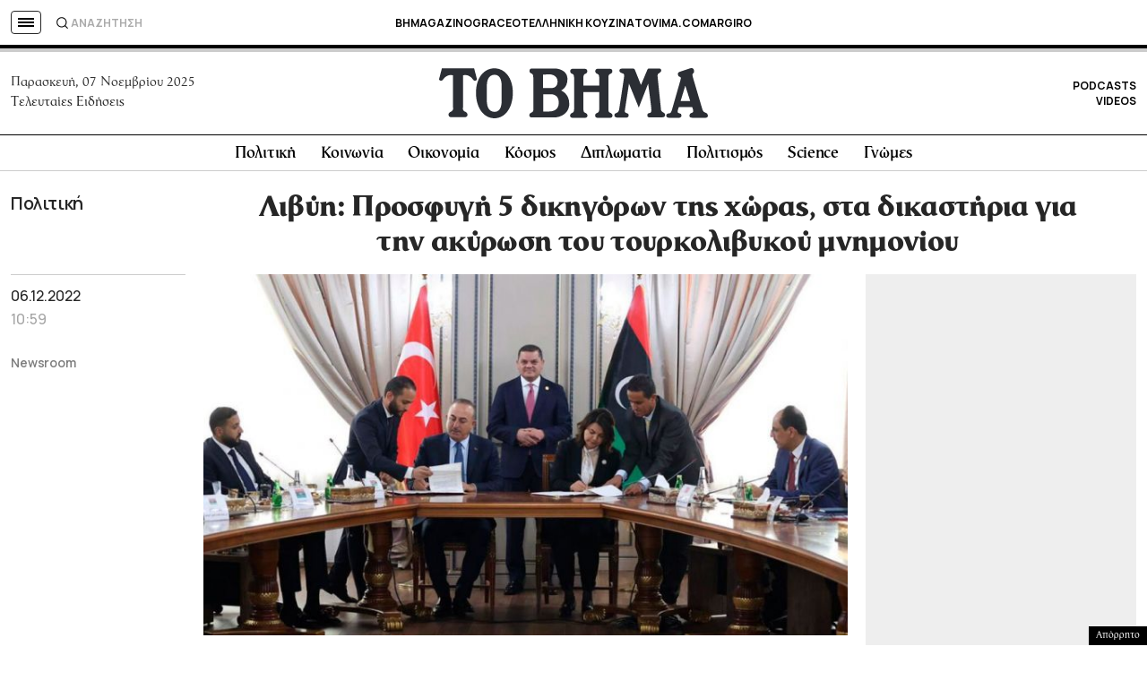

--- FILE ---
content_type: text/html; charset=UTF-8
request_url: https://www.tovima.gr/2022/12/06/politics/livyi-prosfygi-5-dikigoron-tis-xoras-sta-dikastiria-gia-tin-akyrosi-tou-tourkolivykou-mnimoniou/
body_size: 60600
content:
<!DOCTYPE html><html lang="el"><head><meta charset="UTF-8"><meta name="viewport" content="width=device-width, initial-scale=1"><link media="all" href="https://www.tovima.gr/wp-content/cache/autoptimize/css/autoptimize_83bb9d6d5d2095e231878c42c2bcfd8c.css" rel="stylesheet"><title>Λιβύη: Προσφυγή 5 δικηγόρων της χώρας, στα δικαστήρια για την ακύρωση του τουρκολιβυκού μνημονίου - ΤΟ ΒΗΜΑ</title><link rel="shortcut icon" href="https://www.tovima.gr/wp-content/themes/whsk_tovima.gr/common/imgs/iconsv_2/android-chrome-256x256.png"><link rel="apple-touch-icon" sizes="180x180" href="https://www.tovima.gr/wp-content/themes/whsk_tovima.gr/common/imgs/iconsv_2/apple-touch-icon.png"><link rel="icon" type="image/png" sizes="32x32" href="https://www.tovima.gr/wp-content/themes/whsk_tovima.gr/common/imgs/iconsv_2/favicon-32x32.png"><link rel="icon" type="image/png" sizes="16x16" href="https://www.tovima.gr/wp-content/themes/whsk_tovima.gr/common/imgs/iconsv_2/favicon-16x16.png"><link rel="manifest" href="https://www.tovima.gr/wp-content/themes/whsk_tovima.gr/common/imgs/iconsv_2/site.webmanifest"><link rel="mask-icon" href="https://www.tovima.gr/wp-content/themes/whsk_tovima.gr/common/imgs/iconsv_2/safari-pinned-tab.svg" color="#5bbad5"><meta name="msapplication-TileColor" content="#da532c"><meta name="theme-color" content="#ffffff"><meta name="development" content="whiskey.gr"/><meta name='robots' content='index, follow, max-image-preview:large, max-snippet:-1, max-video-preview:-1' /><meta name="description" content="Η προσφυγή έγινε δεκτή ως προς το παραδεκτό της κατάθεσης και αναμένεται προσδιορισμός δικασίμου και έκδοση απόφασης." /><link rel="canonical" href="https://www.tovima.gr/2022/12/06/politics/livyi-prosfygi-5-dikigoron-tis-xoras-sta-dikastiria-gia-tin-akyrosi-tou-tourkolivykou-mnimoniou/" /><meta property="og:locale" content="el_GR" /><meta property="og:type" content="article" /><meta property="og:title" content="Προσφυγή Λίβυων δικηγόρων για ακύρωση τουρκολιβυκού μνημονίου - Τι σημαίνει για την Αθήνα | ΤΟ ΒΗΜΑ" /><meta property="og:description" content="Η προσφυγή έγινε δεκτή ως προς το παραδεκτό της κατάθεσης και αναμένεται προσδιορισμός δικασίμου και έκδοση απόφασης." /><meta property="og:url" content="https://www.tovima.gr/2022/12/06/politics/livyi-prosfygi-5-dikigoron-tis-xoras-sta-dikastiria-gia-tin-akyrosi-tou-tourkolivykou-mnimoniou/" /><meta property="og:site_name" content="ΤΟ ΒΗΜΑ" /><meta property="article:publisher" content="http://www.facebook.com/#%21%2fpages%2fTovimagr%2f184884834877395%2f" /><meta property="article:published_time" content="2022-12-06T08:59:03+00:00" /><meta property="og:image" content="https://www.tovima.gr/wp-content/uploads/2022/12/06/cavusoglu-libya-arthrou-1024x575-1-768x431.jpg" /><meta property="og:image:width" content="768" /><meta property="og:image:height" content="431" /><meta property="og:image:type" content="image/jpeg" /><meta name="author" content="TO BHMA" /><meta name="twitter:card" content="summary_large_image" /><meta name="twitter:creator" content="@tovimagr" /><meta name="twitter:site" content="@tovimagr" />  <script type="text/javascript" id="ruigehond006_javascript-js-extra">var ruigehond006_c = {"bar_attach":".is-desktop .single-header-wrap, .is-mobile .anchor-scroll, .is-mobile .single-header-wrap","bar_color":"#000000","bar_height":"4px","aria_label":"reading bar","post_types":["post","printed_post"],"post_identifier":".post-3721146.post.type-post.status-publish.format-standard.has-post-thumbnail.hentry.category-politics.tag-9953.tag-tourkolivyko-mnimonio","post_id":"3721146"};</script> <script type="text/javascript" src="https://www.tovima.gr/wp-content/plugins/wp-reading-progress/wp-reading-progress.min.js?ver=1.6.0" id="ruigehond006_javascript-js"></script> <script type="text/javascript" src="https://www.tovima.gr/wp-content/themes/whsk_tovima.gr/common/js/jquery.3.6.3.min.js?ver=6.8.1" id="jquery.3.6.3-js"></script> <script type="text/javascript" src="https://www.tovima.gr/wp-content/themes/whsk_tovima.gr/common/slick/slick.min.js?ver=1.0" id="slickjs-js"></script> <link rel="alternate" title="oEmbed (JSON)" type="application/json+oembed" href="https://www.tovima.gr/wp-json/oembed/1.0/embed?url=https%3A%2F%2Fwww.tovima.gr%2F2022%2F12%2F06%2Fpolitics%2Flivyi-prosfygi-5-dikigoron-tis-xoras-sta-dikastiria-gia-tin-akyrosi-tou-tourkolivykou-mnimoniou%2F" /><link rel="alternate" title="oEmbed (XML)" type="text/xml+oembed" href="https://www.tovima.gr/wp-json/oembed/1.0/embed?url=https%3A%2F%2Fwww.tovima.gr%2F2022%2F12%2F06%2Fpolitics%2Flivyi-prosfygi-5-dikigoron-tis-xoras-sta-dikastiria-gia-tin-akyrosi-tou-tourkolivykou-mnimoniou%2F&#038;format=xml" /> <script type="text/javascript">//
  function external_links_in_new_windows_loop() {
    if (!document.links) {
      document.links = document.getElementsByTagName('a');
    }
    var change_link = false;
    var force = '';
    var ignore = 'https://www.youtube.com/embed/';

    for (var t=0; t<document.links.length; t++) {
      var all_links = document.links[t];
      change_link = false;
      
      if(document.links[t].hasAttribute('onClick') == false) {
        // forced if the address starts with http (or also https), but does not link to the current domain
        if(all_links.href.search(/^http/) != -1 && all_links.href.search('www.tovima.gr') == -1 && all_links.href.search(/^#/) == -1) {
          // console.log('Changed ' + all_links.href);
          change_link = true;
        }
          
        if(force != '' && all_links.href.search(force) != -1) {
          // forced
          // console.log('force ' + all_links.href);
          change_link = true;
        }
        
        if(ignore != '' && all_links.href.search(ignore) != -1) {
          // console.log('ignore ' + all_links.href);
          // ignored
          change_link = false;
        }

        if(change_link == true) {
          // console.log('Changed ' + all_links.href);
          document.links[t].setAttribute('onClick', 'javascript:window.open(\'' + all_links.href.replace(/'/g, '') + '\', \'_blank\', \'noopener\'); return false;');
          document.links[t].removeAttribute('target');
        }
      }
    }
  }
  
  // Load
  function external_links_in_new_windows_load(func)
  {  
    var oldonload = window.onload;
    if (typeof window.onload != 'function'){
      window.onload = func;
    } else {
      window.onload = function(){
        oldonload();
        func();
      }
    }
  }

  external_links_in_new_windows_load(external_links_in_new_windows_loop);
  //</script> <link rel="preload" as="image" href="https://www.tovima.gr/wp-content/uploads/2022/12/06/cavusoglu-libya-arthrou-1024x575-1-768x431.jpg" imagesrcset="https://www.tovima.gr/wp-content/uploads/2022/12/06/cavusoglu-libya-arthrou-1024x575-1-768x431.jpg 768w, https://www.tovima.gr/wp-content/uploads/2022/12/06/cavusoglu-libya-arthrou-1024x575-1-768x431-450x253.jpg 450w" imagesizes="(max-width: 768px) 100vw, 768px" /><link rel="amphtml" href="https://www.tovima.gr/2022/12/06/politics/livyi-prosfygi-5-dikigoron-tis-xoras-sta-dikastiria-gia-tin-akyrosi-tou-tourkolivykou-mnimoniou/amp/"> <script async src="https://www.googletagmanager.com/gtag/js?id=AW-17031169797"></script> <script>window.dataLayer = window.dataLayer || [];
  function gtag(){ dataLayer.push(arguments); }
  gtag('js', new Date());
  gtag('config', 'AW-17031169797');</script> <script src="https://www.tovima.gr/wp-content/themes/whsk_tovima.gr/common/js/compliance.js"></script> <script async src="https://fundingchoicesmessages.google.com/i/pub-3451081775397713?ers=1"></script><script>(function() {function signalGooglefcPresent() {if (!window.frames['googlefcPresent']) {if (document.body) {const iframe = document.createElement('iframe'); iframe.style = 'width: 0; height: 0; border: none; z-index: -1000; left: -1000px; top: -1000px;'; iframe.style.display = 'none'; iframe.name = 'googlefcPresent'; document.body.appendChild(iframe);} else {setTimeout(signalGooglefcPresent, 0);}}}signalGooglefcPresent();})();</script> <script>(function(){'use strict';function aa(a){var b=0;return function(){return b<a.length?{done:!1,value:a[b++]}:{done:!0}}}var ba=typeof Object.defineProperties=="function"?Object.defineProperty:function(a,b,c){if(a==Array.prototype||a==Object.prototype)return a;a[b]=c.value;return a};
function ca(a){a=["object"==typeof globalThis&&globalThis,a,"object"==typeof window&&window,"object"==typeof self&&self,"object"==typeof global&&global];for(var b=0;b<a.length;++b){var c=a[b];if(c&&c.Math==Math)return c}throw Error("Cannot find global object");}var da=ca(this);function l(a,b){if(b)a:{var c=da;a=a.split(".");for(var d=0;d<a.length-1;d++){var e=a[d];if(!(e in c))break a;c=c[e]}a=a[a.length-1];d=c[a];b=b(d);b!=d&&b!=null&&ba(c,a,{configurable:!0,writable:!0,value:b})}}
function ea(a){return a.raw=a}function n(a){var b=typeof Symbol!="undefined"&&Symbol.iterator&&a[Symbol.iterator];if(b)return b.call(a);if(typeof a.length=="number")return{next:aa(a)};throw Error(String(a)+" is not an iterable or ArrayLike");}function fa(a){for(var b,c=[];!(b=a.next()).done;)c.push(b.value);return c}var ha=typeof Object.create=="function"?Object.create:function(a){function b(){}b.prototype=a;return new b},p;
if(typeof Object.setPrototypeOf=="function")p=Object.setPrototypeOf;else{var q;a:{var ja={a:!0},ka={};try{ka.__proto__=ja;q=ka.a;break a}catch(a){}q=!1}p=q?function(a,b){a.__proto__=b;if(a.__proto__!==b)throw new TypeError(a+" is not extensible");return a}:null}var la=p;
function t(a,b){a.prototype=ha(b.prototype);a.prototype.constructor=a;if(la)la(a,b);else for(var c in b)if(c!="prototype")if(Object.defineProperties){var d=Object.getOwnPropertyDescriptor(b,c);d&&Object.defineProperty(a,c,d)}else a[c]=b[c];a.A=b.prototype}function ma(){for(var a=Number(this),b=[],c=a;c<arguments.length;c++)b[c-a]=arguments[c];return b}l("Object.is",function(a){return a?a:function(b,c){return b===c?b!==0||1/b===1/c:b!==b&&c!==c}});
l("Array.prototype.includes",function(a){return a?a:function(b,c){var d=this;d instanceof String&&(d=String(d));var e=d.length;c=c||0;for(c<0&&(c=Math.max(c+e,0));c<e;c++){var f=d[c];if(f===b||Object.is(f,b))return!0}return!1}});
l("String.prototype.includes",function(a){return a?a:function(b,c){if(this==null)throw new TypeError("The 'this' value for String.prototype.includes must not be null or undefined");if(b instanceof RegExp)throw new TypeError("First argument to String.prototype.includes must not be a regular expression");return this.indexOf(b,c||0)!==-1}});l("Number.MAX_SAFE_INTEGER",function(){return 9007199254740991});
l("Number.isFinite",function(a){return a?a:function(b){return typeof b!=="number"?!1:!isNaN(b)&&b!==Infinity&&b!==-Infinity}});l("Number.isInteger",function(a){return a?a:function(b){return Number.isFinite(b)?b===Math.floor(b):!1}});l("Number.isSafeInteger",function(a){return a?a:function(b){return Number.isInteger(b)&&Math.abs(b)<=Number.MAX_SAFE_INTEGER}});
l("Math.trunc",function(a){return a?a:function(b){b=Number(b);if(isNaN(b)||b===Infinity||b===-Infinity||b===0)return b;var c=Math.floor(Math.abs(b));return b<0?-c:c}});/*

 Copyright The Closure Library Authors.
 SPDX-License-Identifier: Apache-2.0
*/
var u=this||self;function v(a,b){a:{var c=["CLOSURE_FLAGS"];for(var d=u,e=0;e<c.length;e++)if(d=d[c[e]],d==null){c=null;break a}c=d}a=c&&c[a];return a!=null?a:b}function w(a){return a};function na(a){u.setTimeout(function(){throw a;},0)};var oa=v(610401301,!1),pa=v(188588736,!0),qa=v(645172343,v(1,!0));var x,ra=u.navigator;x=ra?ra.userAgentData||null:null;function z(a){return oa?x?x.brands.some(function(b){return(b=b.brand)&&b.indexOf(a)!=-1}):!1:!1}function A(a){var b;a:{if(b=u.navigator)if(b=b.userAgent)break a;b=""}return b.indexOf(a)!=-1};function B(){return oa?!!x&&x.brands.length>0:!1}function C(){return B()?z("Chromium"):(A("Chrome")||A("CriOS"))&&!(B()?0:A("Edge"))||A("Silk")};var sa=B()?!1:A("Trident")||A("MSIE");!A("Android")||C();C();A("Safari")&&(C()||(B()?0:A("Coast"))||(B()?0:A("Opera"))||(B()?0:A("Edge"))||(B()?z("Microsoft Edge"):A("Edg/"))||B()&&z("Opera"));var ta={},D=null;var ua=typeof Uint8Array!=="undefined",va=!sa&&typeof btoa==="function";var wa;function E(){return typeof BigInt==="function"};var F=typeof Symbol==="function"&&typeof Symbol()==="symbol";function xa(a){return typeof Symbol==="function"&&typeof Symbol()==="symbol"?Symbol():a}var G=xa(),ya=xa("2ex");var za=F?function(a,b){a[G]|=b}:function(a,b){a.g!==void 0?a.g|=b:Object.defineProperties(a,{g:{value:b,configurable:!0,writable:!0,enumerable:!1}})},H=F?function(a){return a[G]|0}:function(a){return a.g|0},I=F?function(a){return a[G]}:function(a){return a.g},J=F?function(a,b){a[G]=b}:function(a,b){a.g!==void 0?a.g=b:Object.defineProperties(a,{g:{value:b,configurable:!0,writable:!0,enumerable:!1}})};function Aa(a,b){J(b,(a|0)&-14591)}function Ba(a,b){J(b,(a|34)&-14557)};var K={},Ca={};function Da(a){return!(!a||typeof a!=="object"||a.g!==Ca)}function Ea(a){return a!==null&&typeof a==="object"&&!Array.isArray(a)&&a.constructor===Object}function L(a,b,c){if(!Array.isArray(a)||a.length)return!1;var d=H(a);if(d&1)return!0;if(!(b&&(Array.isArray(b)?b.includes(c):b.has(c))))return!1;J(a,d|1);return!0};var M=0,N=0;function Fa(a){var b=a>>>0;M=b;N=(a-b)/4294967296>>>0}function Ga(a){if(a<0){Fa(-a);var b=n(Ha(M,N));a=b.next().value;b=b.next().value;M=a>>>0;N=b>>>0}else Fa(a)}function Ia(a,b){b>>>=0;a>>>=0;if(b<=2097151)var c=""+(4294967296*b+a);else E()?c=""+(BigInt(b)<<BigInt(32)|BigInt(a)):(c=(a>>>24|b<<8)&16777215,b=b>>16&65535,a=(a&16777215)+c*6777216+b*6710656,c+=b*8147497,b*=2,a>=1E7&&(c+=a/1E7>>>0,a%=1E7),c>=1E7&&(b+=c/1E7>>>0,c%=1E7),c=b+Ja(c)+Ja(a));return c}
function Ja(a){a=String(a);return"0000000".slice(a.length)+a}function Ha(a,b){b=~b;a?a=~a+1:b+=1;return[a,b]};var Ka=/^-?([1-9][0-9]*|0)(\.[0-9]+)?$/;var O;function La(a,b){O=b;a=new a(b);O=void 0;return a}
function P(a,b,c){a==null&&(a=O);O=void 0;if(a==null){var d=96;c?(a=[c],d|=512):a=[];b&&(d=d&-16760833|(b&1023)<<14)}else{if(!Array.isArray(a))throw Error("narr");d=H(a);if(d&2048)throw Error("farr");if(d&64)return a;d|=64;if(c&&(d|=512,c!==a[0]))throw Error("mid");a:{c=a;var e=c.length;if(e){var f=e-1;if(Ea(c[f])){d|=256;b=f-(+!!(d&512)-1);if(b>=1024)throw Error("pvtlmt");d=d&-16760833|(b&1023)<<14;break a}}if(b){b=Math.max(b,e-(+!!(d&512)-1));if(b>1024)throw Error("spvt");d=d&-16760833|(b&1023)<<
14}}}J(a,d);return a};function Ma(a){switch(typeof a){case "number":return isFinite(a)?a:String(a);case "boolean":return a?1:0;case "object":if(a)if(Array.isArray(a)){if(L(a,void 0,0))return}else if(ua&&a!=null&&a instanceof Uint8Array){if(va){for(var b="",c=0,d=a.length-10240;c<d;)b+=String.fromCharCode.apply(null,a.subarray(c,c+=10240));b+=String.fromCharCode.apply(null,c?a.subarray(c):a);a=btoa(b)}else{b===void 0&&(b=0);if(!D){D={};c="ABCDEFGHIJKLMNOPQRSTUVWXYZabcdefghijklmnopqrstuvwxyz0123456789".split("");d=["+/=",
"+/","-_=","-_.","-_"];for(var e=0;e<5;e++){var f=c.concat(d[e].split(""));ta[e]=f;for(var g=0;g<f.length;g++){var h=f[g];D[h]===void 0&&(D[h]=g)}}}b=ta[b];c=Array(Math.floor(a.length/3));d=b[64]||"";for(e=f=0;f<a.length-2;f+=3){var k=a[f],m=a[f+1];h=a[f+2];g=b[k>>2];k=b[(k&3)<<4|m>>4];m=b[(m&15)<<2|h>>6];h=b[h&63];c[e++]=g+k+m+h}g=0;h=d;switch(a.length-f){case 2:g=a[f+1],h=b[(g&15)<<2]||d;case 1:a=a[f],c[e]=b[a>>2]+b[(a&3)<<4|g>>4]+h+d}a=c.join("")}return a}}return a};function Na(a,b,c){a=Array.prototype.slice.call(a);var d=a.length,e=b&256?a[d-1]:void 0;d+=e?-1:0;for(b=b&512?1:0;b<d;b++)a[b]=c(a[b]);if(e){b=a[b]={};for(var f in e)Object.prototype.hasOwnProperty.call(e,f)&&(b[f]=c(e[f]))}return a}function Oa(a,b,c,d,e){if(a!=null){if(Array.isArray(a))a=L(a,void 0,0)?void 0:e&&H(a)&2?a:Pa(a,b,c,d!==void 0,e);else if(Ea(a)){var f={},g;for(g in a)Object.prototype.hasOwnProperty.call(a,g)&&(f[g]=Oa(a[g],b,c,d,e));a=f}else a=b(a,d);return a}}
function Pa(a,b,c,d,e){var f=d||c?H(a):0;d=d?!!(f&32):void 0;a=Array.prototype.slice.call(a);for(var g=0;g<a.length;g++)a[g]=Oa(a[g],b,c,d,e);c&&c(f,a);return a}function Qa(a){return a.s===K?a.toJSON():Ma(a)};function Ra(a,b,c){c=c===void 0?Ba:c;if(a!=null){if(ua&&a instanceof Uint8Array)return b?a:new Uint8Array(a);if(Array.isArray(a)){var d=H(a);if(d&2)return a;b&&(b=d===0||!!(d&32)&&!(d&64||!(d&16)));return b?(J(a,(d|34)&-12293),a):Pa(a,Ra,d&4?Ba:c,!0,!0)}a.s===K&&(c=a.h,d=I(c),a=d&2?a:La(a.constructor,Sa(c,d,!0)));return a}}function Sa(a,b,c){var d=c||b&2?Ba:Aa,e=!!(b&32);a=Na(a,b,function(f){return Ra(f,e,d)});za(a,32|(c?2:0));return a};function Ta(a,b){a=a.h;return Ua(a,I(a),b)}function Va(a,b,c,d){b=d+(+!!(b&512)-1);if(!(b<0||b>=a.length||b>=c))return a[b]}
function Ua(a,b,c,d){if(c===-1)return null;var e=b>>14&1023||536870912;if(c>=e){if(b&256)return a[a.length-1][c]}else{var f=a.length;if(d&&b&256&&(d=a[f-1][c],d!=null)){if(Va(a,b,e,c)&&ya!=null){var g;a=(g=wa)!=null?g:wa={};g=a[ya]||0;g>=4||(a[ya]=g+1,g=Error(),g.__closure__error__context__984382||(g.__closure__error__context__984382={}),g.__closure__error__context__984382.severity="incident",na(g))}return d}return Va(a,b,e,c)}}
function Wa(a,b,c,d,e){var f=b>>14&1023||536870912;if(c>=f||e&&!qa){var g=b;if(b&256)e=a[a.length-1];else{if(d==null)return;e=a[f+(+!!(b&512)-1)]={};g|=256}e[c]=d;c<f&&(a[c+(+!!(b&512)-1)]=void 0);g!==b&&J(a,g)}else a[c+(+!!(b&512)-1)]=d,b&256&&(a=a[a.length-1],c in a&&delete a[c])}
function Xa(a,b){var c=Ya;var d=d===void 0?!1:d;var e=a.h;var f=I(e),g=Ua(e,f,b,d);if(g!=null&&typeof g==="object"&&g.s===K)c=g;else if(Array.isArray(g)){var h=H(g),k=h;k===0&&(k|=f&32);k|=f&2;k!==h&&J(g,k);c=new c(g)}else c=void 0;c!==g&&c!=null&&Wa(e,f,b,c,d);e=c;if(e==null)return e;a=a.h;f=I(a);f&2||(g=e,c=g.h,h=I(c),g=h&2?La(g.constructor,Sa(c,h,!1)):g,g!==e&&(e=g,Wa(a,f,b,e,d)));return e}function Za(a,b){a=Ta(a,b);return a==null||typeof a==="string"?a:void 0}
function $a(a,b){var c=c===void 0?0:c;a=Ta(a,b);if(a!=null)if(b=typeof a,b==="number"?Number.isFinite(a):b!=="string"?0:Ka.test(a))if(typeof a==="number"){if(a=Math.trunc(a),!Number.isSafeInteger(a)){Ga(a);b=M;var d=N;if(a=d&2147483648)b=~b+1>>>0,d=~d>>>0,b==0&&(d=d+1>>>0);b=d*4294967296+(b>>>0);a=a?-b:b}}else if(b=Math.trunc(Number(a)),Number.isSafeInteger(b))a=String(b);else{if(b=a.indexOf("."),b!==-1&&(a=a.substring(0,b)),!(a[0]==="-"?a.length<20||a.length===20&&Number(a.substring(0,7))>-922337:
a.length<19||a.length===19&&Number(a.substring(0,6))<922337)){if(a.length<16)Ga(Number(a));else if(E())a=BigInt(a),M=Number(a&BigInt(4294967295))>>>0,N=Number(a>>BigInt(32)&BigInt(4294967295));else{b=+(a[0]==="-");N=M=0;d=a.length;for(var e=b,f=(d-b)%6+b;f<=d;e=f,f+=6)e=Number(a.slice(e,f)),N*=1E6,M=M*1E6+e,M>=4294967296&&(N+=Math.trunc(M/4294967296),N>>>=0,M>>>=0);b&&(b=n(Ha(M,N)),a=b.next().value,b=b.next().value,M=a,N=b)}a=M;b=N;b&2147483648?E()?a=""+(BigInt(b|0)<<BigInt(32)|BigInt(a>>>0)):(b=
n(Ha(a,b)),a=b.next().value,b=b.next().value,a="-"+Ia(a,b)):a=Ia(a,b)}}else a=void 0;return a!=null?a:c}function R(a,b){var c=c===void 0?"":c;a=Za(a,b);return a!=null?a:c};var S;function T(a,b,c){this.h=P(a,b,c)}T.prototype.toJSON=function(){return ab(this)};T.prototype.s=K;T.prototype.toString=function(){try{return S=!0,ab(this).toString()}finally{S=!1}};
function ab(a){var b=S?a.h:Pa(a.h,Qa,void 0,void 0,!1);var c=!S;var d=pa?void 0:a.constructor.v;var e=I(c?a.h:b);if(a=b.length){var f=b[a-1],g=Ea(f);g?a--:f=void 0;e=+!!(e&512)-1;var h=b;if(g){b:{var k=f;var m={};g=!1;if(k)for(var r in k)if(Object.prototype.hasOwnProperty.call(k,r))if(isNaN(+r))m[r]=k[r];else{var y=k[r];Array.isArray(y)&&(L(y,d,+r)||Da(y)&&y.size===0)&&(y=null);y==null&&(g=!0);y!=null&&(m[r]=y)}if(g){for(var Q in m)break b;m=null}else m=k}k=m==null?f!=null:m!==f}for(var ia;a>0;a--){Q=
a-1;r=h[Q];Q-=e;if(!(r==null||L(r,d,Q)||Da(r)&&r.size===0))break;ia=!0}if(h!==b||k||ia){if(!c)h=Array.prototype.slice.call(h,0,a);else if(ia||k||m)h.length=a;m&&h.push(m)}b=h}return b};function bb(a){return function(b){if(b==null||b=="")b=new a;else{b=JSON.parse(b);if(!Array.isArray(b))throw Error("dnarr");za(b,32);b=La(a,b)}return b}};function cb(a){this.h=P(a)}t(cb,T);var db=bb(cb);var U;function V(a){this.g=a}V.prototype.toString=function(){return this.g+""};var eb={};function fb(a){if(U===void 0){var b=null;var c=u.trustedTypes;if(c&&c.createPolicy){try{b=c.createPolicy("goog#html",{createHTML:w,createScript:w,createScriptURL:w})}catch(d){u.console&&u.console.error(d.message)}U=b}else U=b}a=(b=U)?b.createScriptURL(a):a;return new V(a,eb)};/*

 SPDX-License-Identifier: Apache-2.0
*/
function gb(a){var b=ma.apply(1,arguments);if(b.length===0)return fb(a[0]);for(var c=a[0],d=0;d<b.length;d++)c+=encodeURIComponent(b[d])+a[d+1];return fb(c)};function hb(a,b){a.src=b instanceof V&&b.constructor===V?b.g:"type_error:TrustedResourceUrl";var c,d;(c=(b=(d=(c=(a.ownerDocument&&a.ownerDocument.defaultView||window).document).querySelector)==null?void 0:d.call(c,"script[nonce]"))?b.nonce||b.getAttribute("nonce")||"":"")&&a.setAttribute("nonce",c)};function ib(){return Math.floor(Math.random()*2147483648).toString(36)+Math.abs(Math.floor(Math.random()*2147483648)^Date.now()).toString(36)};function jb(a,b){b=String(b);a.contentType==="application/xhtml+xml"&&(b=b.toLowerCase());return a.createElement(b)}function kb(a){this.g=a||u.document||document};function lb(a){a=a===void 0?document:a;return a.createElement("script")};function mb(a,b,c,d,e,f){try{var g=a.g,h=lb(g);h.async=!0;hb(h,b);g.head.appendChild(h);h.addEventListener("load",function(){e();d&&g.head.removeChild(h)});h.addEventListener("error",function(){c>0?mb(a,b,c-1,d,e,f):(d&&g.head.removeChild(h),f())})}catch(k){f()}};var nb=u.atob("aHR0cHM6Ly93d3cuZ3N0YXRpYy5jb20vaW1hZ2VzL2ljb25zL21hdGVyaWFsL3N5c3RlbS8xeC93YXJuaW5nX2FtYmVyXzI0ZHAucG5n"),ob=u.atob("WW91IGFyZSBzZWVpbmcgdGhpcyBtZXNzYWdlIGJlY2F1c2UgYWQgb3Igc2NyaXB0IGJsb2NraW5nIHNvZnR3YXJlIGlzIGludGVyZmVyaW5nIHdpdGggdGhpcyBwYWdlLg=="),pb=u.atob("RGlzYWJsZSBhbnkgYWQgb3Igc2NyaXB0IGJsb2NraW5nIHNvZnR3YXJlLCB0aGVuIHJlbG9hZCB0aGlzIHBhZ2Uu");function qb(a,b,c){this.i=a;this.u=b;this.o=c;this.g=null;this.j=[];this.m=!1;this.l=new kb(this.i)}
function rb(a){if(a.i.body&&!a.m){var b=function(){sb(a);u.setTimeout(function(){tb(a,3)},50)};mb(a.l,a.u,2,!0,function(){u[a.o]||b()},b);a.m=!0}}
function sb(a){for(var b=W(1,5),c=0;c<b;c++){var d=X(a);a.i.body.appendChild(d);a.j.push(d)}b=X(a);b.style.bottom="0";b.style.left="0";b.style.position="fixed";b.style.width=W(100,110).toString()+"%";b.style.zIndex=W(2147483544,2147483644).toString();b.style.backgroundColor=ub(249,259,242,252,219,229);b.style.boxShadow="0 0 12px #888";b.style.color=ub(0,10,0,10,0,10);b.style.display="flex";b.style.justifyContent="center";b.style.fontFamily="Roboto, Arial";c=X(a);c.style.width=W(80,85).toString()+
"%";c.style.maxWidth=W(750,775).toString()+"px";c.style.margin="24px";c.style.display="flex";c.style.alignItems="flex-start";c.style.justifyContent="center";d=jb(a.l.g,"IMG");d.className=ib();d.src=nb;d.alt="Warning icon";d.style.height="24px";d.style.width="24px";d.style.paddingRight="16px";var e=X(a),f=X(a);f.style.fontWeight="bold";f.textContent=ob;var g=X(a);g.textContent=pb;Y(a,e,f);Y(a,e,g);Y(a,c,d);Y(a,c,e);Y(a,b,c);a.g=b;a.i.body.appendChild(a.g);b=W(1,5);for(c=0;c<b;c++)d=X(a),a.i.body.appendChild(d),
a.j.push(d)}function Y(a,b,c){for(var d=W(1,5),e=0;e<d;e++){var f=X(a);b.appendChild(f)}b.appendChild(c);c=W(1,5);for(d=0;d<c;d++)e=X(a),b.appendChild(e)}function W(a,b){return Math.floor(a+Math.random()*(b-a))}function ub(a,b,c,d,e,f){return"rgb("+W(Math.max(a,0),Math.min(b,255)).toString()+","+W(Math.max(c,0),Math.min(d,255)).toString()+","+W(Math.max(e,0),Math.min(f,255)).toString()+")"}function X(a){a=jb(a.l.g,"DIV");a.className=ib();return a}
function tb(a,b){b<=0||a.g!=null&&a.g.offsetHeight!==0&&a.g.offsetWidth!==0||(vb(a),sb(a),u.setTimeout(function(){tb(a,b-1)},50))}function vb(a){for(var b=n(a.j),c=b.next();!c.done;c=b.next())(c=c.value)&&c.parentNode&&c.parentNode.removeChild(c);a.j=[];(b=a.g)&&b.parentNode&&b.parentNode.removeChild(b);a.g=null};function wb(a,b,c,d,e){function f(k){document.body?g(document.body):k>0?u.setTimeout(function(){f(k-1)},e):b()}function g(k){k.appendChild(h);u.setTimeout(function(){h?(h.offsetHeight!==0&&h.offsetWidth!==0?b():a(),h.parentNode&&h.parentNode.removeChild(h)):a()},d)}var h=xb(c);f(3)}function xb(a){var b=document.createElement("div");b.className=a;b.style.width="1px";b.style.height="1px";b.style.position="absolute";b.style.left="-10000px";b.style.top="-10000px";b.style.zIndex="-10000";return b};function Ya(a){this.h=P(a)}t(Ya,T);function yb(a){this.h=P(a)}t(yb,T);var zb=bb(yb);function Ab(a){if(!a)return null;a=Za(a,4);var b;a===null||a===void 0?b=null:b=fb(a);return b};var Bb=ea([""]),Cb=ea([""]);function Db(a,b){this.m=a;this.o=new kb(a.document);this.g=b;this.j=R(this.g,1);this.u=Ab(Xa(this.g,2))||gb(Bb);this.i=!1;b=Ab(Xa(this.g,13))||gb(Cb);this.l=new qb(a.document,b,R(this.g,12))}Db.prototype.start=function(){Eb(this)};
function Eb(a){Fb(a);mb(a.o,a.u,3,!1,function(){a:{var b=a.j;var c=u.btoa(b);if(c=u[c]){try{var d=db(u.atob(c))}catch(e){b=!1;break a}b=b===Za(d,1)}else b=!1}b?Z(a,R(a.g,14)):(Z(a,R(a.g,8)),rb(a.l))},function(){wb(function(){Z(a,R(a.g,7));rb(a.l)},function(){return Z(a,R(a.g,6))},R(a.g,9),$a(a.g,10),$a(a.g,11))})}function Z(a,b){a.i||(a.i=!0,a=new a.m.XMLHttpRequest,a.open("GET",b,!0),a.send())}function Fb(a){var b=u.btoa(a.j);a.m[b]&&Z(a,R(a.g,5))};(function(a,b){u[a]=function(){var c=ma.apply(0,arguments);u[a]=function(){};b.call.apply(b,[null].concat(c instanceof Array?c:fa(n(c))))}})("__h82AlnkH6D91__",function(a){typeof window.atob==="function"&&(new Db(window,zb(window.atob(a)))).start()});}).call(this);

window.__h82AlnkH6D91__("[base64]/[base64]/[base64]/[base64]");</script> <script>!function (n) { "use strict"; function d(n, t) { var r = (65535 & n) + (65535 & t); return (n >> 16) + (t >> 16) + (r >> 16) << 16 | 65535 & r } function f(n, t, r, e, o, u) { return d((u = d(d(t, n), d(e, u))) << o | u >>> 32 - o, r) } function l(n, t, r, e, o, u, c) { return f(t & r | ~t & e, n, t, o, u, c) } function g(n, t, r, e, o, u, c) { return f(t & e | r & ~e, n, t, o, u, c) } function v(n, t, r, e, o, u, c) { return f(t ^ r ^ e, n, t, o, u, c) } function m(n, t, r, e, o, u, c) { return f(r ^ (t | ~e), n, t, o, u, c) } function c(n, t) { var r, e, o, u; n[t >> 5] |= 128 << t % 32, n[14 + (t + 64 >>> 9 << 4)] = t; for (var c = 1732584193, f = -271733879, i = -1732584194, a = 271733878, h = 0; h < n.length; h += 16)c = l(r = c, e = f, o = i, u = a, n[h], 7, -680876936), a = l(a, c, f, i, n[h + 1], 12, -389564586), i = l(i, a, c, f, n[h + 2], 17, 606105819), f = l(f, i, a, c, n[h + 3], 22, -1044525330), c = l(c, f, i, a, n[h + 4], 7, -176418897), a = l(a, c, f, i, n[h + 5], 12, 1200080426), i = l(i, a, c, f, n[h + 6], 17, -1473231341), f = l(f, i, a, c, n[h + 7], 22, -45705983), c = l(c, f, i, a, n[h + 8], 7, 1770035416), a = l(a, c, f, i, n[h + 9], 12, -1958414417), i = l(i, a, c, f, n[h + 10], 17, -42063), f = l(f, i, a, c, n[h + 11], 22, -1990404162), c = l(c, f, i, a, n[h + 12], 7, 1804603682), a = l(a, c, f, i, n[h + 13], 12, -40341101), i = l(i, a, c, f, n[h + 14], 17, -1502002290), c = g(c, f = l(f, i, a, c, n[h + 15], 22, 1236535329), i, a, n[h + 1], 5, -165796510), a = g(a, c, f, i, n[h + 6], 9, -1069501632), i = g(i, a, c, f, n[h + 11], 14, 643717713), f = g(f, i, a, c, n[h], 20, -373897302), c = g(c, f, i, a, n[h + 5], 5, -701558691), a = g(a, c, f, i, n[h + 10], 9, 38016083), i = g(i, a, c, f, n[h + 15], 14, -660478335), f = g(f, i, a, c, n[h + 4], 20, -405537848), c = g(c, f, i, a, n[h + 9], 5, 568446438), a = g(a, c, f, i, n[h + 14], 9, -1019803690), i = g(i, a, c, f, n[h + 3], 14, -187363961), f = g(f, i, a, c, n[h + 8], 20, 1163531501), c = g(c, f, i, a, n[h + 13], 5, -1444681467), a = g(a, c, f, i, n[h + 2], 9, -51403784), i = g(i, a, c, f, n[h + 7], 14, 1735328473), c = v(c, f = g(f, i, a, c, n[h + 12], 20, -1926607734), i, a, n[h + 5], 4, -378558), a = v(a, c, f, i, n[h + 8], 11, -2022574463), i = v(i, a, c, f, n[h + 11], 16, 1839030562), f = v(f, i, a, c, n[h + 14], 23, -35309556), c = v(c, f, i, a, n[h + 1], 4, -1530992060), a = v(a, c, f, i, n[h + 4], 11, 1272893353), i = v(i, a, c, f, n[h + 7], 16, -155497632), f = v(f, i, a, c, n[h + 10], 23, -1094730640), c = v(c, f, i, a, n[h + 13], 4, 681279174), a = v(a, c, f, i, n[h], 11, -358537222), i = v(i, a, c, f, n[h + 3], 16, -722521979), f = v(f, i, a, c, n[h + 6], 23, 76029189), c = v(c, f, i, a, n[h + 9], 4, -640364487), a = v(a, c, f, i, n[h + 12], 11, -421815835), i = v(i, a, c, f, n[h + 15], 16, 530742520), c = m(c, f = v(f, i, a, c, n[h + 2], 23, -995338651), i, a, n[h], 6, -198630844), a = m(a, c, f, i, n[h + 7], 10, 1126891415), i = m(i, a, c, f, n[h + 14], 15, -1416354905), f = m(f, i, a, c, n[h + 5], 21, -57434055), c = m(c, f, i, a, n[h + 12], 6, 1700485571), a = m(a, c, f, i, n[h + 3], 10, -1894986606), i = m(i, a, c, f, n[h + 10], 15, -1051523), f = m(f, i, a, c, n[h + 1], 21, -2054922799), c = m(c, f, i, a, n[h + 8], 6, 1873313359), a = m(a, c, f, i, n[h + 15], 10, -30611744), i = m(i, a, c, f, n[h + 6], 15, -1560198380), f = m(f, i, a, c, n[h + 13], 21, 1309151649), c = m(c, f, i, a, n[h + 4], 6, -145523070), a = m(a, c, f, i, n[h + 11], 10, -1120210379), i = m(i, a, c, f, n[h + 2], 15, 718787259), f = m(f, i, a, c, n[h + 9], 21, -343485551), c = d(c, r), f = d(f, e), i = d(i, o), a = d(a, u); return [c, f, i, a] } function i(n) { for (var t = "", r = 32 * n.length, e = 0; e < r; e += 8)t += String.fromCharCode(n[e >> 5] >>> e % 32 & 255); return t } function a(n) { var t = []; for (t[(n.length >> 2) - 1] = void 0, e = 0; e < t.length; e += 1)t[e] = 0; for (var r = 8 * n.length, e = 0; e < r; e += 8)t[e >> 5] |= (255 & n.charCodeAt(e / 8)) << e % 32; return t } function e(n) { for (var t, r = "0123456789abcdef", e = "", o = 0; o < n.length; o += 1)t = n.charCodeAt(o), e += r.charAt(t >>> 4 & 15) + r.charAt(15 & t); return e } function r(n) { return unescape(encodeURIComponent(n)) } function o(n) { return i(c(a(n = r(n)), 8 * n.length)) } function u(n, t) { return function (n, t) { var r, e = a(n), o = [], u = []; for (o[15] = u[15] = void 0, 16 < e.length && (e = c(e, 8 * n.length)), r = 0; r < 16; r += 1)o[r] = 909522486 ^ e[r], u[r] = 1549556828 ^ e[r]; return t = c(o.concat(a(t)), 512 + 8 * t.length), i(c(u.concat(t), 640)) }(r(n), r(t)) } function t(n, t, r) { return t ? r ? u(t, n) : e(u(t, n)) : r ? o(n) : e(o(n)) } "function" == typeof define && define.amd ? define(function () { return t }) : "object" == typeof module && module.exports ? module.exports = t : n.md5 = t }(this);
//# sourceMappingURL=md5.min.js.map

function uuidv4() {
    return ([1e7] + -1e3 + -4e3 + -8e3 + -1e11).replace(/[018]/g, c =>
        (c ^ crypto.getRandomValues(new Uint8Array(1))[0] & 15 >> c / 4).toString(16)
    );
}

function setPPIDCookie() {
    document.cookie = "_ppid=" + md5(uuidv4()) + ";path=/";
}

function clearPPIDCookie() {
    document.cookie = "_ppid=;path=/;expires=Thu, 01 Jan 1970 00:00:01 GMT";
}

function getPPIDCookie() {
    let name = "_ppid=";
    let ca = document.cookie.split(';');
    for (let i = 0; i < ca.length; i++) {
        let c = ca[i].trim();
        if (c.indexOf(name) == 0) {
            return c.substring(name.length, c.length);
        }
    }
    return "";
}

function quantcastTrackEvent(eventName) {
    let ppid = getPPIDCookie();
    if (ppid === "") {
        setPPIDCookie();
    }
    if (typeof __qc !== 'undefined') {
        __qc.event({
            type: 'custom',
            eventType: eventName
        });
    }
}

// Wait for TCF API to load
let tcfCheckInterval = setInterval(() => {
    if (typeof window.__tcfapi !== 'undefined') {
        clearInterval(tcfCheckInterval); // Stop checking once __tcfapi is available

        window.__tcfapi('addEventListener', 2, function(tcData, success) {
            if (success && (tcData.eventStatus === 'useractioncomplete' || tcData.eventStatus === 'tcloaded')) {
                const hasPurposeOneConsent = tcData.purpose.consents['1']; // Purpose 1: Storage & Access
                
                if (hasPurposeOneConsent) {
                    console.log("Consent given for Purpose 1 - Setting PPID");
                    quantcastTrackEvent('Personalized Ad Consent Given');
                } else {
                    console.log("No consent for Purpose 1 - Clearing PPID");
                    clearPPIDCookie();
                }
            }
        });
    }
}, 500); // Check every 500ms

// Stop checking after 5 seconds
setTimeout(() => clearInterval(tcfCheckInterval), 5000);</script> <script>window.skinSize = 'small';
    var w = window.innerWidth || document.documentElement.clientWidth || document.body.clientWidth;
    if (w > 1000) {
        window.skinSize = 'large';
    }
    if (w <= 668) {
        var platform = 'mobile';
    } else {
        var platform = 'desktop';
    }

    // function display320() {
    //     googletag.cmd.push(function() {
    //         googletag.display('320x50_bottom_2')
    //     });
    //     display320 = function() {}
    // }

    function displaytxt() {
       googletag.cmd.push(function() {
           googletag.display('textlink_1');
       });
       displaytxt = function() {}
   }
    function lazytxt() {
       d = $("#das-mmiddle-wp");
       var waypoint = new Waypoint({
           element: d[0],
           handler: function(n) {
               displaytxt()
           },
           offset: function() {
               return window.innerHeight+300
           }
       })
   }
    function ways() {
        const f = $(".das-mmiddle");
        const d = $("#das-mmiddle-wp");
        var waypoint = new Waypoint({
            element: d[0],
            handler: function(n) {
                "up" === n ? f.addClass('ups') : "down" === n && f.removeClass('ups');
                // display320()
            },
            offset: function() {
                return window.innerHeight
            }
        })
    }
    // function ways1() {
    // console.trace("ways1 called");
    // d = $("#das-bottom");
    // var waypoint = new Waypoint({
    //     element: d[0],
    //     handler: function(n) {
    //         display320()
    //     },
    //     offset: function() {
    //         return window.innerHeight
    //     }
    //     })
    // }</script> <script>function loadAdScript() {
    var script = document.createElement('script');
    script.src = 'https://securepubads.g.doubleclick.net/tag/js/gpt.js';
    script.async = true;
    document.head.appendChild(script);
  }

  if ('requestIdleCallback' in window) {
    requestIdleCallback(loadAdScript);
  } else {
    // Fallback if requestIdleCallback isn't supported
    window.addEventListener('load', function () {
      setTimeout(loadAdScript, 500); // 0.56 seconds delay
    });
  }</script> <script>var googletag = googletag || {};
    googletag.cmd = googletag.cmd || [];</script> <script defer src="https://www.alteregomedia.org/files/js/gtags.js?v=1"></script> <script>var plink = "https://www.tovima.gr/2022/12/06/politics/livyi-prosfygi-5-dikigoron-tis-xoras-sta-dikastiria-gia-tin-akyrosi-tou-tourkolivykou-mnimoniou";
            var title = 'Λιβύη: Προσφυγή 5 δικηγόρων της χώρας, στα δικαστήρια για την ακύρωση του τουρκολιβυκού μνημονίου';
    var summary = 'Η  προσφυγή έγινε δεκτή ως προς το παραδεκτό της κατάθεσης και αναμένεται προσδιορισμός δικασίμου και έκδοση απόφασης.';
        var text = 'Μια ακόμη κίνηση που βάζει φρένο στα σχέδια του Ρετζέπ Ταγίπ Ερντογάν, για γεωτρήσεις στην Ανατολική Μεσόγειο,  έγινε γνωστή. Πέντε Λίβυοι δικηγόροι προσέφυγαν στο αρμόδιο δικαστήριο της Τρίπολης στη Λιβύη, ενάντια στο πρόσφατο μνημόνιο, που υπέγραψε η προσωρινή κυβέρνηση Εθνικής Ενότητας του Αμπντελχαμίντ Ντμπεϊμπά και η Τουρκία, στον τομέα των υδρογονανθράκων, το οποίο όπως τονίζει η Αθήνα, «παραβιάζει τα κυριαρχικά δικαιώματα της Ελλάδας, αποτελεί παραβίαση του διεθνούς δικαίου και μια εσκεμμένη κλιμάκωση που υπονομεύει τη σταθερότητα στην περιοχή». Διαβάστε επίσης: Τουρκολιβυκό μνημόνιο: Στο φως η επιστολή της Αθήνας στον ΟΗΕ Administrative Judicial Department of #Tripoli Court of Appeal receives appeal against maritime agreement signed between #Dbeibeh‘s Government of National Unity and #Turkey for cancelling it. pic.twitter.com/Mv00Xca7Y5 — The Libya Update (@TheLibyaUpdate) December 4, 2022 Ζητείται η ακύρωση του τουρκολιβυκού μνημονίου Η προσφυγή ζητεί, σύμφωνα με το sigmalive, που επικαλείται το Al-Arabiya, την ακύρωση του μνημονίου, με μία σειρά επιχειρημάτων, όπως ότι η κυβέρνηση Ντμπεϊμπά δεν νομιμοποιείται να συνάπτει διεθνείς συμφωνίες, η συμφωνία ονομάστηκε μνημόνιο κατανόησης, αλλά είναι μια οικονομική πετρελαϊκή συμφωνία, η συμφωνία παραβιάζει πολλές διατάξεις του νόμου περί πετρελαίου, με πιο αξιοσημείωτη την έλλειψη εμπειρίας των τουρκικών εταιρειών στον τομέα αυτό. Ταυτόχρονα οι δικηγόροι υπέβαλαν αίτηση προσωρινής διαταγής για την άμεση αναστολή της, επειδή «υφάρπαξε παρανόμως από την εθνική εταιρεία πετρελαίου της Λιβύης την αποκλειστική δικαιοδοσία της για εμπόριο πετρελαίου και περιέχει κείμενα που χρήζουν διαφορετικών ερμηνειών, προκαλώντας σοβαρή βλάβη που δεν μπορεί να αποκατασταθεί, εάν η Τουρκία ξεκινήσει την υλοποίηση της συμφωνίας». «Λύνει τα χέρια της Ελλάδας, της Αιγύπτου και άλλων χωρών» Η εξέλιξη αυτή, σύμφωνα με τον Οθωμανολόγο – Νομικό Δρ. Δημήτρη Σταθακόπουλο, ανάλογα φυσικά με την έκβασή της, μπορεί να λύσει αυτόματα τα χέρια της Ελλάδας, της Αιγύπτου και άλλων χωρών με έννομο συμφέρον, που θα επιδίωκαν την ακύρωση του μνημονίου. Όπως ανέφερε στο Open, το μνημόνιο εκ προοιμίου δεν θεωρείται άκυρο, παρά μόνο ακυρώσιμο, μόνο εάν προσφύγει κάποιος, όπως εν προκειμένω οι Λίβυοι δικηγόροι, τότε μπορεί να ακυρωθεί. Η προσφυγή έγινε δεκτή ως προς το παραδεκτό της κατάθεσης και αναμένεται προσδιορισμός δικασίμου και έκδοση απόφασης. Εάν ακυρωθεί δια της δικαστικής οδού, η Τουρκία θεωρητικά μπορεί να ζητήσει αποζημίωση από τη Λιβύη, για διαφυγόντα κέρδη, ισχυριζόμενη πως όταν υπέγραφε ήταν καλόπιστη και δεν ανέμενε ακύρωση. «Χαστούκι» και από το Κάιρο Υπενθυμίζεται ότι προ ημερών ο τούρκος πρόεδρος Ρετζέπ Ταγίπ Ερντογάν δέχθηκε ακόμη ένα «χαστούκι» για το παράνομο τουρκολιβυκό μνημόνιο, αυτή τη φορά από την Αίγυπτο. Ενδεικτικό είναι δημοσίευμα της αιγυπτιακής εφημερίδας, Al Ahram, που μεταξύ άλλων αναφέρει πως «η Αίγυπτος έχει απορρίψει τις πρόσφατες τουρκικές προσπάθειες για έρευνες φυσικού αερίου σε περιοχές στην ανατολική Μεσόγειο που το Κάιρο αναγνωρίζει ως μέρος των κυπριακών και ελληνικών υδάτων»';
        var tags = 'Λιβύη τουρκολιβυκό μνημόνιο';
            try {setas()} catch (e) {var lineitemids = ''; var adserver = ''}
    googletag.cmd.push(function() {
        var header_mapping = googletag.sizeMapping().addSize([0, 0], []).addSize([670, 200], [[1000,250],[970, 250], [970, 90], [728, 90]]).build();
        var right_mapping = googletag.sizeMapping().addSize([0, 0], []).addSize([875, 200], [[300, 250], [300, 450], [300, 600]]).build();
        var over_mapping = googletag.sizeMapping().addSize([0, 0], []).addSize([669, 200], [1, 1]).build();
        var textlink_mapping = googletag.sizeMapping().addSize([0, 0], []).addSize([600, 200], ['fluid',[520, 40],[300, 250]]).build();
        var mapping_320 = googletag.sizeMapping().addSize([0, 0], [1, 1]).addSize([668, 0], []).build();
        var middle_mapping = googletag.sizeMapping().addSize([0, 0], []).addSize([300, 250], [[300, 250]]).addSize([300, 500], [[300, 600], [300, 250]]).addSize([668, 0], []).build();
        var bottom_mapping = googletag.sizeMapping().addSize([0, 0], []).addSize([300, 250], ['fluid',[320, 50], [300, 250], [300, 450]]).addSize([300, 500], ['fluid',[320, 50], [300, 250], [300, 450], [300, 600]]).addSize([668, 0], []).build();
        var bottom_mapping_new = googletag.sizeMapping().addSize([0, 0], [320, 50]).addSize([670, 200], []).build();
        googletag.defineSlot('/28509845/tovima_group/tovima_inside_mobile_bottom_anchor', [320, 50], '320x50_bottom_sticky').defineSizeMapping(bottom_mapping_new).addService(googletag.pubads());
        googletag.defineSlot('/28509845/tovima_group/tovima_inside_320x50_top', [1, 1], '320x50_top').defineSizeMapping(mapping_320).addService(googletag.pubads());
        googletag.defineSlot('/28509845/tovima_group/tovima_mobile_300x250_middle', [[300, 600], [300, 250]], '300x250_middle').defineSizeMapping(middle_mapping).addService(googletag.pubads());
        googletag.defineSlot('/28509845/tovima_group/tovima_Mobile_300x250_middle_2', [[300, 600], [300, 250]], '300x250_middle_2').defineSizeMapping(middle_mapping).addService(googletag.pubads());
        googletag.defineSlot('/28509845/tovima_group/tovima_mobile_300x250_middle_3', [[300, 600], [300, 250]], '300x250_middle_3').defineSizeMapping(middle_mapping).addService(googletag.pubads());
        
        googletag.defineSlot('/28509845/tovima_group/tovima_mobile_300x250_middle_home', [[300, 600], [300, 250]], '300x250_middle_home').defineSizeMapping(middle_mapping).addService(googletag.pubads());
        googletag.defineSlot('/28509845/tovima_group/tovima_inside_320x50_bottom',  [[300, 250], [320, 50], 'fluid', [300, 450], [300, 600]], '320x50_bottom').defineSizeMapping(bottom_mapping).addService(googletag.pubads());
        googletag.defineSlot('/28509845/tovima_group/tovima_inside_320x50_bottom_2', [[320, 50], [300, 250], [300, 450], [300, 600]], '320x50_bottom_2').defineSizeMapping(bottom_mapping).addService(googletag.pubads());
        googletag.defineSlot('/28509845/tovima_group/tovima_1x1_over', [1, 1], '1x1_over').defineSizeMapping(over_mapping).addService(googletag.pubads());
        // googletag.defineSlot('/28509845/tovima_group/tovima_inside_970x90_top', [[970, 250], [970, 90], [728, 90], [1000, 250]], '970x90_top').defineSizeMapping(header_mapping).addService(googletag.pubads());
        googletag.defineSlot('/28509845/tovima_group/tovima_inside_300x250_r1', [[300, 250], [300, 450], [300, 600]], '300x250_r1').defineSizeMapping(right_mapping).addService(googletag.pubads());
        googletag.defineSlot('/28509845/tovima_group/tovima_inside_300x250_r2', [[300, 250], [300, 450], [300, 600]], '300x250_r2').defineSizeMapping(right_mapping).addService(googletag.pubads());
        googletag.defineSlot('/28509845/tovima_group/tovima_inside_300x250_r3', [[300, 250], [300, 450], [300, 600]], '300x250_r3').defineSizeMapping(right_mapping).addService(googletag.pubads());
                        googletag.defineSlot('/28509845/tovima_group/tovima_inside_300x250_m1', [[300, 250], [520, 40]], '300x250_m1').defineSizeMapping(textlink_mapping).addService(googletag.pubads());
        googletag.defineSlot('/28509845/tovima_group/tovima_inside_300x250_m2', [[300, 250], [520, 40]], '300x250_m2').defineSizeMapping(textlink_mapping).addService(googletag.pubads());        
                var islot = googletag.defineOutOfPageSlot('/28509845/tovima_group/tovima_interstitial', googletag.enums.OutOfPageFormat.INTERSTITIAL);
        if (islot) {islot.addService(googletag.pubads());}
                googletag.defineSlot('/28509845/tovima_group/tovima_textlink_1', [[300, 450], 'fluid', [300, 250], [520, 40]], 'textlink_1').defineSizeMapping(textlink_mapping).addService(googletag.pubads());
                googletag.pubads().setTargeting('AdServer', adserver);
        googletag.pubads().setTargeting('Item_Id', '3721146');
                googletag.pubads().setTargeting('Category', 'politics');
        googletag.pubads().setTargeting('SubCategory', '');
                        googletag.pubads().setTargeting('Tags', ['Λιβύη','τουρκολιβυκό μνημόνιο']);
                googletag.pubads().setTargeting('Skin', skinSize);
        googletag.pubads().setTargeting('Platform', platform);
                googletag.pubads().setTargeting('Length', 'medium');
        googletag.pubads().collapseEmptyDivs(true);
        
        googletag.pubads().enableVideoAds();
        googletag.pubads().addEventListener('slotRenderEnded', function(event) {
        if (event.slot.getSlotElementId() === '300x250_middle') {ways();}
        if (event.slot.getSlotElementId() === '320x50_bottom_sticky') {if (!event.isEmpty) {$(".googlefc").css({ "left": "0", "right": "auto" })}};
        if (event.slot.getSlotElementId() === '300x250_r1' || event.slot.getSlotElementId() === '300x250_middle' || event.slot.getSlotElementId() === '300x250_middle_home') 
        {if (!event.isEmpty && lineitemids.includes(event.lineItemId, 0) || !event.isEmpty && orderids.includes(event.campaignId, 0)) {pgm300();}};
        if (event.slot.getSlotElementId() === '300x250_middle_2') {if (!event.isEmpty && lineitemids.includes(event.lineItemId, 0) || !event.isEmpty && orderids.includes(event.campaignId, 0)) {pgm300a("300x250_middle_2");}};
       if (event.slot.getSlotElementId() === '300x250_middle_3') {if (!event.isEmpty && lineitemids.includes(event.lineItemId, 0) || !event.isEmpty && orderids.includes(event.campaignId, 0)) {pgm300a("300x250_middle_3");}};
       if (event.slot.getSlotElementId() === '320x50_bottom') {if (!event.isEmpty && lineitemids.includes(event.lineItemId, 0) || !event.isEmpty && orderids.includes(event.campaignId, 0)) {pgm300a("320x50_bottom");}};
       if (event.slot.getSlotElementId() === '320x50_bottom_2') {if (!event.isEmpty && lineitemids.includes(event.lineItemId, 0) || !event.isEmpty && orderids.includes(event.campaignId, 0)) {pgm300a("320x50_bottom_2");}};        
        if (event.slot.getSlotElementId() === '320x50_top')  {if (!event.isEmpty && mlineitemids.includes(event.lineItemId, 0) || !event.isEmpty && morderids.includes(event.campaignId, 0)) {pgm320();}}
        if (event.slot.getSlotElementId() === '970x90_top')  {if (!event.isEmpty && xlineitemids.includes(event.lineItemId, 0) || !event.isEmpty && xorderids.includes(event.campaignId, 0)) {pgm970();}}
        
        const top__inner__billboard = document.querySelector('#top__inner__billboard');
        if(event.slot.getSlotElementId() === "970x90_top" && !event.isEmpty) {
            top__inner__billboard.style.display = 'none';
        }
        
          
        });
        googletag.pubads().setCentering(true);
        var ppid = getPPIDCookie();
        if (ppid != "") {
            googletag.pubads().setPublisherProvidedId(ppid);
        }
                                googletag.enableServices();
                            googletag.display(islot);
      
      
    });

    var invideoslot = '/28509845/tovima_group/tovima_640vast';
    var randomNumber=Math.floor(10000000000 + Math.random() * 90000000000);
        var optionsString = 'Category=politics&SubCategory=&Item_Id=3721146&Tags=Λιβύη,τουρκολιβυκό μνημόνιο&Length=medium&Skin=' + skinSize + '&Platform=' + platform + '&AdServer=' + adserver;
    var optionsUri = 'https://pubads.g.doubleclick.net/gampad/ads?sz=640x480%7C400x300&ad_type=audio_video&iu='+ invideoslot+'&impl=s&gdfp_req=1&vpmute=1&plcmt=2&vpos=preroll&env=vp&output=vast&unviewed_position_start=1&url='+ encodeURIComponent(plink) +'&description_url='+ encodeURIComponent(plink) +'&correlator='+ randomNumber +'&ciu_szs=640x360&cust_params=' + encodeURIComponent(optionsString);
    
    var options = {
        id: 'content_video',
        adTagUrl: optionsUri
    };</script> <link rel="preconnect" href="https://tags.crwdcntrl.net"><link rel="preconnect" href="https://bcp.crwdcntrl.net"><link rel="preconnect" href="https://c.ltmsphrcl.net"><link rel="dns-prefetch" href="https://tags.crwdcntrl.net"><link rel="dns-prefetch" href="https://bcp.crwdcntrl.net"><link rel="dns-prefetch" href="https://c.ltmsphrcl.net"> <script>! function() {
      window.googletag = window.googletag || {};
      window.googletag.cmd = window.googletag.cmd || [];
      var audTargetingKey = 'lotame';
      var panoramaIdTargetingKey = 'lpanoramaid';
      var lotameClientId = '17910';
      var audLocalStorageKey = 'lotame_' + lotameClientId + '_auds';

      // Immediately load audiences and Panorama ID from local storage
      try {
        var storedAuds = window.localStorage.getItem(audLocalStorageKey) || '';
        if (storedAuds) {
          googletag.cmd.push(function() {
            window.googletag.pubads().setTargeting(audTargetingKey, storedAuds.split(','));
          });
        }

        var localStoragePanoramaID = window.localStorage.getItem('panoramaId') || '';
        if (localStoragePanoramaID) {
          googletag.cmd.push(function() {
              window.googletag.pubads().setTargeting(panoramaIdTargetingKey, localStoragePanoramaID);
          });
        }
      } catch(e) {
      }

      // Callback when targeting audience is ready to push latest audience data
      var audienceReadyCallback = function (profile) {

        // Get audiences as an array
        var lotameAudiences = profile.getAudiences() || [];

        // Set the new target audiences for call to Google
        googletag.cmd.push(function() {
          window.googletag.pubads().setTargeting(audTargetingKey, lotameAudiences);
        });

        // Get the PanoramaID to set at Google
        var lotamePanoramaID = profile.getPanorama().getId() || '';
        if (lotamePanoramaID) {
          googletag.cmd.push(function() {
            window.googletag.pubads().setTargeting(panoramaIdTargetingKey, lotamePanoramaID);
          });
        }
      };

      // Lotame Config
      var lotameTagInput = {
        data: {
          behaviors: {
          int: ["Category: politics","Category: politics :: Subcategory: "]          },          
        },
        config: {
          audienceLocalStorage: audLocalStorageKey,
          onProfileReady: audienceReadyCallback
        }
      };

      // Lotame initialization
      var lotameConfig = lotameTagInput.config || {};
      var namespace = window['lotame_' + lotameClientId] = {};
      namespace.config = lotameConfig;
      namespace.data = lotameTagInput.data || {};
      namespace.cmd = namespace.cmd || [];

      
    } ();</script> <script async src="https://tags.crwdcntrl.net/lt/c/17910/lt.min.js"></script> <link rel="preconnect" href='https://fonts.googleapis.com'><link rel="preconnect" href='https://fonts.gstatic.com'><link rel="preconnect" href="https://secure.quantserve.com"><link rel="preconnect" href="https://securepubads.g.doubleclick.net"><link rel="preconnect" href="https://pagead2.googlesyndication.com"><link rel="preconnect" href="https://tpc.googlesyndication.com"><link rel="preconnect" href="https://www.google-analytics.com"><link rel="preconnect" href="https://cdn.onesignal.com"><link rel="preconnect" href="https://ajax.googleapis.com"><link rel="dns-prefetch" href="https://secure.quantserve.com"><link rel="dns-prefetch" href="https://securepubads.g.doubleclick.net"><link rel="dns-prefetch" href="https://pagead2.googlesyndication.com"><link rel="dns-prefetch" href="https://tpc.googlesyndication.com"><link rel="dns-prefetch" href="https://www.google-analytics.com"><link rel="dns-prefetch" href="https://cdn.onesignal.com"><link rel="dns-prefetch" href="https://ajax.googleapis.com"><link rel="dns-prefetch" href="https://fonts.gstatic.com"><link rel="preconnect" href="https://fonts.gstatic.com" crossorigin="anonymous"><link rel="preload" href="https://fonts.googleapis.com/css2?family=Manrope:wght@300;400;500;600;700;800&display=swap" as="fetch" crossorigin="anonymous"> <script type="text/javascript">!function(e,n,t){"use strict";var o="https://fonts.googleapis.com/css2?family=Manrope:wght@300;400;500;600;700;800&display=swap",r="__3perf_googleFonts_2c850";function c(e){(n.head||n.body).appendChild(e)}function a(){var e=n.createElement("link");e.href=o,e.rel="stylesheet",c(e)}function f(e){if(!n.getElementById(r)){var t=n.createElement("style");t.id=r,c(t)}n.getElementById(r).innerHTML=e}e.FontFace&&e.FontFace.prototype.hasOwnProperty("display")?(t[r]&&f(t[r]),fetch(o).then(function(e){return e.text()}).then(function(e){return e.replace(/@font-face {/g,"@font-face{font-display:swap;")}).then(function(e){return t[r]=e}).then(f).catch(a)):a()}(window,document,localStorage);</script> <link rel="preload" as="font" type="font/woff" href="/wp-content/themes/whsk_tovima.gr/common/fonts/vega/regular/BFVEGA10-REGULAR.woff" crossorigin="anonymous" /><link rel="preload" as="font" type="font/woff" href="/wp-content/themes/whsk_tovima.gr/common/fonts/vega/bold/BFVEGASEMI10-BOLD.woff" crossorigin="anonymous" /><link rel="preload" as="font" type="font/woff" href="/wp-content/themes/whsk_tovima.gr/common/fonts/vega/ultra/BFVEGAULTRA10-REGULAR.woff" crossorigin="anonymous" />  <script async src="https://www.googletagmanager.com/gtag/js?id=G-TZN1DMYFRS"></script> <script>window.dataLayer = window.dataLayer || [];
    function gtag(){dataLayer.push(arguments);}
    gtag('js', new Date());

    gtag('config', 'G-TZN1DMYFRS');</script> <script type="text/javascript">(function() {
  /** CONFIGURATION START **/
  var _sf_async_config = window._sf_async_config = (window._sf_async_config || {});
  _sf_async_config.uid = 66944;
  _sf_async_config.domain = 'tovima.gr';
  _sf_async_config.flickerControl = false;
  _sf_async_config.useCanonical = true;
  _sf_async_config.useCanonicalDomain = true;
  _sf_async_config.sections = 'Πολιτική ';
  _sf_async_config.authors = '';
  /** CONFIGURATION END **/
  function loadChartbeat() {
      var e = document.createElement('script');
      var n = document.getElementsByTagName('script')[0];
      e.type = 'text/javascript';
      e.async = true;
      e.src = '//static.chartbeat.com/js/chartbeat.js';;
      n.parentNode.insertBefore(e, n);
  }
  loadChartbeat();
  })();</script> <script async src="//static.chartbeat.com/js/chartbeat_mab.js"></script> <script type="text/javascript">!function(){"use strict";function e(e){var t=!(arguments.length>1&&void 0!==arguments[1])||arguments[1],c=document.createElement("script");c.src=e,t?c.type="module":(c.async=!0,c.type="text/javascript",c.setAttribute("nomodule",""));var n=document.getElementsByTagName("script")[0];n.parentNode.insertBefore(c,n)}!function(t,c){!function(t,c,n){var a,o,r;n.accountId=c,null!==(a=t.marfeel)&&void 0!==a||(t.marfeel={}),null!==(o=(r=t.marfeel).cmd)&&void 0!==o||(r.cmd=[]),t.marfeel.config=n;var i="https://sdk.mrf.io/statics";e("".concat(i,"/marfeel-sdk.js?id=").concat(c),!0),e("".concat(i,"/marfeel-sdk.es5.js?id=").concat(c),!1)}(t,c,arguments.length>2&&void 0!==arguments[2]?arguments[2]:{})}(window,4211,{} /* Config */)}();</script> <script src="https://www.tovima.gr/wp-content/themes/whsk_tovima.gr/common/js/noframework.waypoints.min.js"></script> <script src="https://www.tovima.gr/wp-content/themes/whsk_tovima.gr/common/js/waypoints-sticky.min.js"></script> <script async id="ebx" src="//applets.ebxcdn.com/ebx.js"></script> <script src="https://t.atmng.io/adweb/C77lCQuf8.prod.js" async></script> <script data-schema="NewsMediaOrganization" type="application/ld+json">{
      "@context": "http://schema.org",
      "@type": "NewsMediaOrganization",
      "name": "tovima.gr",
      "url": "https://www.tovima.gr",
      "description": "Ειδήσεις και Ενημέρωση από την Ελλάδα και τον Κόσμο",
      "address":[{
        "@type":"PostalAddress",
        "addressCountry":"Greece",
        "addressLocality":"Αθήνα",
        "addressRegion":"GR",
        "postalCode":"176 73",
        "streetAddress":"Συγγρού 340, Καλλιθέα"
        }
      ],
      "contactPoint":[{
        "@type":"ContactPoint",
        "areaServed":"GR",
        "contactType":"customer service",
        "telephone":"+30-2107547000"
        }
      ],
      "logo": {
        "@type": "ImageObject",
        "url":"https://www.tovima.gr/wp-content/themes/whsk_tovima.gr/common/imgs/toVima-publisher.png",
        "width":600,
        "height":60
      },
      "parentOrganization": {
        "@type": "Organization",
        "name": "Alter Ego Media",
        "url": "https://www.alteregomedia.org/"
      }
    }</script>  <script data-cmp-script="text/javascript" data-src="/wp-content/themes/whsk_tovima.gr/common/js/facebookpixel.js"></script> <script>function loadOCMScript() {
    const script = document.createElement('script');
    script.src = "//cdn.orangeclickmedia.com/tech/tovima.gr_storyteller/ocm.js";
    script.async = true;
    script.onload = () => console.log("OCM script loaded successfully.");
    document.head.appendChild(script);
  }

  function onFirstScroll() {
    window.removeEventListener('scroll', onFirstScroll);
    setTimeout(() => {
      console.log("User scrolled. Injecting OCM script...");
      loadOCMScript();
    }, 500);
  }

  window.addEventListener('scroll', onFirstScroll, { passive: true, once: true });</script> </head><body class="wp-singular post-template-default single single-post postid-3721146 single-format-standard wp-theme-whsk_tovimagr tovimagr"> <script data-cmp-script="text/javascript" data-src="https://static.adman.gr/adman.js"></script> <script data-cmp-script="text/javascript">window.AdmanQueue = window.AdmanQueue || [];
  AdmanQueue.push(function() {
    Adman.adunit({ id: 15498, h: 'https://x.grxchange.gr', inline: true });
  });</script> <div style="height: 0px;" id="1x1_over"></div> <script>var hidden, visibilityChange, activeFlag;
    activeFlag = true;

    if (typeof document.hidden !== "undefined") {
        hidden = "hidden";
        visibilityChange = "visibilitychange";
    } else if (typeof document.msHidden !== "undefined") {
        hidden = "msHidden";
        visibilityChange = "msvisibilitychange";
    } else if (typeof document.webkitHidden !== "undefined") {
        hidden = "webkitHidden";
        visibilityChange = "webkitvisibilitychange";
    }

    function runWhenDomInteractive(fn) {
  if (document.readyState === 'loading') {
    document.addEventListener('DOMContentLoaded', fn, { once: true });
  } else {
    fn();
  }
}

function displayAds() {
  runWhenDomInteractive(function () {

    if (!(window.googletag && googletag.cmd && googletag.cmd.push)) {
      if (window.gtag && typeof gtag === 'function') {
        gtag('event', 'skip_ad_calls', {
          event_category: 'Ads',
          event_label: 'gpt_not_ready',
          value: 1,
          non_interaction: true
        });
      }
      console.warn('GPT not ready — skipping ad calls');
      return;
    }

    googletag.cmd.push(function () {
      googletag.display('1x1_over');
      lazytxt();
      googletag.display('300x250_r1');
      googletag.display('300x250_r2');
      googletag.display('300x250_r3');
    });
  });
}


function handleVisibilityChange() {
    if (!document[hidden]) {
        if (activeFlag && w > 668) {
            displayAds();
            activeFlag = false;
            var infocus = 1;
        }
    }
}

if (typeof document.addEventListener === "undefined" || typeof document[hidden] === "undefined") {
    if (w > 668) {
        displayAds();
    }
    var infocus = 1;
} else {
    if (document[hidden] == true) {
        document.addEventListener(visibilityChange, handleVisibilityChange, false);
    } else {
        if (w > 668) {
            displayAds();
        }
        var infocus = 1;
    }
}</script> <div id='320x50_top' class='das-320-mobile mobile-display'> <script type='text/javascript'>googletag.cmd.push(function() { googletag.display('320x50_top')})</script> </div><div id="page" class=" site vimasite is-relative "><header id="identity" class="v2--site-header site-header 
"><div class="v2-header"><div class="v2-top-row is-hidden-touch"><div class="inner-top-row is-relative"><div class="inner-inner-top maxgridrow"><div class="columns is-gapless level m-0"><div class="column is-4 is-col-search"><div class="wrap---main--seach is-flex is-align-items"><div class="wrap---main--burger" style="width:40px;"><div class="wrap-let-header"><div id="burger-item" class="burger-aria"><div class="burger-lines"> <span></span> <span></span> <span></span></div></div></div></div><form method="get" id="searchform" action="/"> <svg class="svg-icon" style="width:15px;height:15px;vertical-align: middle;fill: currentColor;overflow: hidden;" viewBox="0 0 1024 1024" version="1.1" xmlns="http://www.w3.org/2000/svg"> <path d="M936.8 890.7L761 714.9c23.9-28.9 43.4-61 58.1-95.7 20.2-47.7 30.4-98.4 30.4-150.7s-10.2-102.9-30.4-150.7c-19.5-46.1-47.4-87.5-82.9-123-35.5-35.5-76.9-63.4-123-82.9-47.7-20.2-98.4-30.4-150.7-30.4-52.2 0-102.9 10.2-150.7 30.4-46.1 19.5-87.5 47.4-123 82.9-35.5 35.5-63.4 76.9-82.9 123-20.2 47.7-30.4 98.4-30.4 150.7s10.2 102.9 30.4 150.7c19.5 46.1 47.4 87.5 82.9 123 35.5 35.5 76.9 63.4 123 82.9 47.7 20.2 98.4 30.4 150.7 30.4 52.2 0 102.9-10.2 150.7-30.4 35.3-14.9 67.8-34.8 97.1-59.3L886 941.5c7 7 16.2 10.5 25.5 10.5 9.2 0 18.4-3.5 25.5-10.5 13.8-13.9 13.8-36.7-0.2-50.8z m-474.4-107c-84.2 0-163.3-32.8-222.8-92.3s-92.3-138.6-92.3-222.8 32.8-163.3 92.3-222.8 138.6-92.3 222.8-92.3c84.2 0 163.3 32.8 222.8 92.3s92.3 138.6 92.3 222.8c0 83.6-32.3 162.1-91 221.5l-0.6 0.6c-0.4 0.4-0.7 0.7-1 1.1-59.5 59.2-138.5 91.9-222.5 91.9z" fill="#000000" /> </svg> <input type="text" class="field" name="s" id="s" placeholder="ΑΝΑΖΗΤΗΣΗ" onfocus="this.placeholder=''" onblur="this.placeholder='ΑΝΑΖΗΤΗΣΗ'"> <input type="submit" class="submit" name="submit" id="searchsubmit" value="ΑΝΑΖΗΤΗΣΗ"></form></div></div><div class="column is-4 is-hidden-search"><ul class="ul-top"><li><a title="BHMAGAZINO" href="/category/vimagazino?utm_source=header&utm_medium=header&utm_campaign=vimagazino">BHMAGAZINO</a></li><li><a title="GRACE" href="https://www.tovima.gr/grace?utm_source=tovima_gr&utm_medium=header&utm_campaign=grace">GRACE</a></li><li><a title="OT" href="https://www.ot.gr?utm_source=tovima_gr&utm_medium=header&utm_campaign=ot">OT</a></li><li><a title="ΕΛΛΗΝΙΚΗ ΚΟΥΖΙΝΑ" href="/category/elliniki-kouzina?utm_source=tovima_gr&utm_medium=header&utm_campaign=elliniki-kouzina">ΕΛΛΗΝΙΚΗ ΚΟΥΖΙΝΑ</a></li><li><a title="TOVIMA.COM" href="https://www.tovima.com?utm_source=tovima_gr&utm_medium=header&utm_campaign=tovima.com">TOVIMA.COM</a></li><li><a title="ARGIRO" href="https://www.argiro.gr?utm_source=tovima_gr&utm_medium=header&utm_campaign=argiro.gr">ARGIRO</a></li></ul></div><div class="column is-4 is-hidden-search"></div></div></div></div></div><div class="v2-main-header"><div class="v2-main-header-inner maxgridrow"><div class="columns is-gapless m-0 level is-mobile"><div class="column is-4 is-hidden-touch"><div class="wrap-date"><div class="v2-date"><div class="fulldate"> <span class="imeratext">Παρασκευή</span> <span class="imeranumber"> 07</span> <span class="minastext">Νοεμβρίου</span> <span class="yearnumber">2025</span></div></div><div class="wrap--latest"> <a title="Όλες οι Τελευταίες Ειδήσεις" class="new-latest" href="/latest-news/?utm_source=header&utm_medium=header&utm_campaign=latest_news">Τελευταίες Ειδήσεις</a></div></div></div><div class="column is-3-touch is-hidden-desktop"><div class="wrap-let-header"><div id="burger-item" class="burger-aria"><div class="burger-lines"> <span></span> <span></span> <span></span></div></div><div class="news-icon"> <span id="news-ico"></span></div></div></div><div class="column is-4-desktop is-6-touch"> <a href="/" class="main-logo" title="ΤΟ ΒΗΜΑ" style="display:block"> <svg id="toVimaLogoDesktop" xmlns="http://www.w3.org/2000/svg" xmlns:xlink="http://www.w3.org/1999/xlink" width="252" height="47" viewBox="0 0 252 47"> <g id="Group_822" data-name="Group 822"> <path id="Path_172" data-name="Path 172" d="M17.777.778h15.1l2.447,9.347a1.538,1.538,0,0,1-.779,2.071c-1.418.644-2.2-.252-2.837-1.035s-3.755-5.317-9.289-3.778V37.523s-.528,2.351,1.279,3.5c0,0,2.976.9,2.976,3.106a2.393,2.393,0,0,1-2.058,2.463H10.935a2.393,2.393,0,0,1-2.058-2.463c0-2.211,2.976-3.106,2.976-3.106a3.447,3.447,0,0,0,1.279-3.5V7.383C7.57,5.815,4.483,10.377,3.843,11.161S2.425,12.84,1.006,12.2a1.538,1.538,0,0,1-.779-2.071L2.647.778Z" transform="translate(-0.06 -0.56)" fill="#2b2e34"/> <path id="Path_173" data-name="Path 173" d="M124.283,23.648c0-14.3,7.7-22.864,17.271-22.864s17.271,8.564,17.271,22.864-7.314,23.9-17.271,23.9-17.271-9.627-17.271-23.9m24.029-6.493c0-3.106-.389-10.131-6.452-10.383-6.842,0-7.37,7.276-7.37,10.383V31.176c0,3.106.528,10.383,7.37,10.383,6.063-.252,6.452-7.276,6.452-10.383Z" transform="translate(-89.718 -0.565)" fill="#2b2e34"/> <path id="Path_174" data-name="Path 174" d="M306.974,47.1c-1.279,0-2.837-.2-2.837-2.267,0-1.567,1.446-2.071,2.225-2.463s1.669-.644,1.669-3.778l-.167-28.853c0-3.106-.918-3.386-1.669-3.778s-1.947-.9-1.947-2.463c0-2.071,1.557-2.351,2.837-2.351H328c2.058,0,11.875,1.175,11.875,9.991,0,8.452-6.063,10.663-6.063,10.663s7.759,2.6,7.759,12.482S332,47.077,327.5,47.077H306.974Zm10.207-5.653H322.6c2.2,0,9.178-.392,9.178-8.2s-6.341-7.808-6.341-7.808h-8.26Zm-.139-34.59V19.483H324.8s5.813.392,5.813-5.989c0-5.849-5.813-6.745-6.842-6.745s-6.73.112-6.73.112" transform="translate(-219.552 -0.83)" fill="#2b2e34"/> <path id="Path_175" data-name="Path 175" d="M468.852,39.648c0,3.106-.834,3.386-1.613,3.778s-2.225.924-2.225,2.463c0,2.071,1.557,2.267,2.837,2.267h10.624c1.279,0,2.837-.2,2.837-2.267,0-1.567-1.446-2.071-2.225-2.463s-1.669-.644-1.669-3.778V10.795c0-3.106,1.057-3.386,1.836-3.778s1.947-.9,1.947-2.463c0-2.071-1.557-2.351-2.837-2.351H467.99c-1.279,0-2.837.252-2.837,2.351,0,1.567,1.168,2.071,1.947,2.463s1.752.644,1.752,3.778v7.248H454V10.795c0-3.106.973-3.386,1.752-3.778s1.947-.9,1.947-2.463c0-2.071-1.557-2.351-2.837-2.351H444.489c-1.279,0-2.837.252-2.837,2.351,0,1.567,1.168,2.071,1.947,2.463s1.7.644,1.7,3.778V39.648c0,3.106-.751,3.386-1.53,3.778s-2.225.924-2.225,2.463c0,2.071,1.557,2.267,2.837,2.267H455c1.279,0,2.837-.2,2.837-2.267,0-1.567-1.446-2.071-2.225-2.463s-1.585-.644-1.585-3.778V24H468.88V39.648Z" transform="translate(-318.742 -1.586)" fill="#2b2e34"/> <path id="Path_176" data-name="Path 176" d="M594.556,47.265c-3.755,0-3.616-2.015-3.616-2.015,0-1.035,0-1.679,1.669-2.211a3.839,3.839,0,0,0,2.7-2.855s4.505-29.245,4.784-31.708a2.43,2.43,0,0,0-1.947-2.855c-2.7-.728-2.447-2.351-2.447-2.351-.139-1.567.918-1.959,2.976-1.959h9.567a1.771,1.771,0,0,1,1.947,1.175c.528,1.427,5.673,14.161,5.673,14.161l5.952-14.161A1.534,1.534,0,0,1,623.48,1.2h9.039s2.336-.252,2.336,1.959c0,0,.139.924-1.279,1.959s-2.447.784-2.058,4.422S634.6,39.429,634.6,39.429s-.25,1.819,2.2,2.994c0,0,1.669.728,1.669,2.155s-.528,2.379-2.7,2.379H624.537s-2.614.392-2.7-1.427c-.139-2.463.946-2.211,2.058-2.6.779-.252,1.947-.14,1.669-3.89s-2.976-23.648-2.976-23.648L613.8,37.862l-9.178-22.473s-3.755,24.18-3.866,25.215c-.139,1.035-.139,1.819,1.808,2.463s1.669,1.175,1.669,2.351-1.029,1.875-2.336,1.875Z" transform="translate(-426.59 -0.858)" fill="#2b2e34"/> <path id="Path_177" data-name="Path 177" d="M790.657,46.525c-2.058,0-3.087-.476-3.087-1.763a2.932,2.932,0,0,1,.64-1.959c.25-.532,1.418-.784,2.2-1.175s.779-1.679.528-2.743c-.222-.784-.473-1.567-.779-2.351H777.641s-.779,2.155-1.029,3.19-.25,2.407,1.669,2.659a1.977,1.977,0,0,1,1.808,2.071c0,2.463-2.837,2.043-2.837,2.043h-8.566c-1.279,0-2.837-.168-2.837-2.267,0-1.567,1.975-1.735,2.809-1.9s1.641-.2,2.5-3.19l7.593-26.53c.862-2.994.918-4.2.056-4.338s-1.474-.42-1.947-1.9c-.612-1.987.779-2.687,2-3.078L788.1.264s2.92-1.231,3.7,1.623c.64,2.351-.918,3.246-.918,3.246s-1.029.392,0,3.778,8.649,29.245,9.039,30.392a3.808,3.808,0,0,0,2.586,2.463,2.866,2.866,0,0,1,2.336,2.463,2.174,2.174,0,0,1-2.2,2.295ZM783.676,16.44l-4.394,14.413h8.983Z" transform="translate(-552.855 0)" fill="#2b2e34"/> </g> </svg> </a></div><div class="column is-4 is-hidden-touch"><div class="inner-header-last-elements"><ul class="ul-top" style="flex-direction:column;align-items: flex-end;"><li class=""><a title="Κατηγορία Podcasts" href="/all-podcasts/?utm_source=header&utm_medium=header&utm_campaign=podcasts">PODCASTS</a></li><li class=""><a title="Κατηγορία Videos" href="/category/videos/?utm_source=header&utm_medium=header&utm_campaign=videos">VIDEOS</a></li></ul></div></div></div></div></div><div class="v2-inner-menu is-hidden-touch maxgridrow"><div class="v2-logo"> <a href="/" class="main-logo" title="ΤΟ ΒΗΜΑ" style="display:block"> <svg id="toVimaLogoDesktop" xmlns="http://www.w3.org/2000/svg" xmlns:xlink="http://www.w3.org/1999/xlink" width="252" height="47" viewBox="0 0 252 47"> <g id="Group_822" data-name="Group 822"> <path id="Path_172" data-name="Path 172" d="M17.777.778h15.1l2.447,9.347a1.538,1.538,0,0,1-.779,2.071c-1.418.644-2.2-.252-2.837-1.035s-3.755-5.317-9.289-3.778V37.523s-.528,2.351,1.279,3.5c0,0,2.976.9,2.976,3.106a2.393,2.393,0,0,1-2.058,2.463H10.935a2.393,2.393,0,0,1-2.058-2.463c0-2.211,2.976-3.106,2.976-3.106a3.447,3.447,0,0,0,1.279-3.5V7.383C7.57,5.815,4.483,10.377,3.843,11.161S2.425,12.84,1.006,12.2a1.538,1.538,0,0,1-.779-2.071L2.647.778Z" transform="translate(-0.06 -0.56)" fill="#2b2e34"/> <path id="Path_173" data-name="Path 173" d="M124.283,23.648c0-14.3,7.7-22.864,17.271-22.864s17.271,8.564,17.271,22.864-7.314,23.9-17.271,23.9-17.271-9.627-17.271-23.9m24.029-6.493c0-3.106-.389-10.131-6.452-10.383-6.842,0-7.37,7.276-7.37,10.383V31.176c0,3.106.528,10.383,7.37,10.383,6.063-.252,6.452-7.276,6.452-10.383Z" transform="translate(-89.718 -0.565)" fill="#2b2e34"/> <path id="Path_174" data-name="Path 174" d="M306.974,47.1c-1.279,0-2.837-.2-2.837-2.267,0-1.567,1.446-2.071,2.225-2.463s1.669-.644,1.669-3.778l-.167-28.853c0-3.106-.918-3.386-1.669-3.778s-1.947-.9-1.947-2.463c0-2.071,1.557-2.351,2.837-2.351H328c2.058,0,11.875,1.175,11.875,9.991,0,8.452-6.063,10.663-6.063,10.663s7.759,2.6,7.759,12.482S332,47.077,327.5,47.077H306.974Zm10.207-5.653H322.6c2.2,0,9.178-.392,9.178-8.2s-6.341-7.808-6.341-7.808h-8.26Zm-.139-34.59V19.483H324.8s5.813.392,5.813-5.989c0-5.849-5.813-6.745-6.842-6.745s-6.73.112-6.73.112" transform="translate(-219.552 -0.83)" fill="#2b2e34"/> <path id="Path_175" data-name="Path 175" d="M468.852,39.648c0,3.106-.834,3.386-1.613,3.778s-2.225.924-2.225,2.463c0,2.071,1.557,2.267,2.837,2.267h10.624c1.279,0,2.837-.2,2.837-2.267,0-1.567-1.446-2.071-2.225-2.463s-1.669-.644-1.669-3.778V10.795c0-3.106,1.057-3.386,1.836-3.778s1.947-.9,1.947-2.463c0-2.071-1.557-2.351-2.837-2.351H467.99c-1.279,0-2.837.252-2.837,2.351,0,1.567,1.168,2.071,1.947,2.463s1.752.644,1.752,3.778v7.248H454V10.795c0-3.106.973-3.386,1.752-3.778s1.947-.9,1.947-2.463c0-2.071-1.557-2.351-2.837-2.351H444.489c-1.279,0-2.837.252-2.837,2.351,0,1.567,1.168,2.071,1.947,2.463s1.7.644,1.7,3.778V39.648c0,3.106-.751,3.386-1.53,3.778s-2.225.924-2.225,2.463c0,2.071,1.557,2.267,2.837,2.267H455c1.279,0,2.837-.2,2.837-2.267,0-1.567-1.446-2.071-2.225-2.463s-1.585-.644-1.585-3.778V24H468.88V39.648Z" transform="translate(-318.742 -1.586)" fill="#2b2e34"/> <path id="Path_176" data-name="Path 176" d="M594.556,47.265c-3.755,0-3.616-2.015-3.616-2.015,0-1.035,0-1.679,1.669-2.211a3.839,3.839,0,0,0,2.7-2.855s4.505-29.245,4.784-31.708a2.43,2.43,0,0,0-1.947-2.855c-2.7-.728-2.447-2.351-2.447-2.351-.139-1.567.918-1.959,2.976-1.959h9.567a1.771,1.771,0,0,1,1.947,1.175c.528,1.427,5.673,14.161,5.673,14.161l5.952-14.161A1.534,1.534,0,0,1,623.48,1.2h9.039s2.336-.252,2.336,1.959c0,0,.139.924-1.279,1.959s-2.447.784-2.058,4.422S634.6,39.429,634.6,39.429s-.25,1.819,2.2,2.994c0,0,1.669.728,1.669,2.155s-.528,2.379-2.7,2.379H624.537s-2.614.392-2.7-1.427c-.139-2.463.946-2.211,2.058-2.6.779-.252,1.947-.14,1.669-3.89s-2.976-23.648-2.976-23.648L613.8,37.862l-9.178-22.473s-3.755,24.18-3.866,25.215c-.139,1.035-.139,1.819,1.808,2.463s1.669,1.175,1.669,2.351-1.029,1.875-2.336,1.875Z" transform="translate(-426.59 -0.858)" fill="#2b2e34"/> <path id="Path_177" data-name="Path 177" d="M790.657,46.525c-2.058,0-3.087-.476-3.087-1.763a2.932,2.932,0,0,1,.64-1.959c.25-.532,1.418-.784,2.2-1.175s.779-1.679.528-2.743c-.222-.784-.473-1.567-.779-2.351H777.641s-.779,2.155-1.029,3.19-.25,2.407,1.669,2.659a1.977,1.977,0,0,1,1.808,2.071c0,2.463-2.837,2.043-2.837,2.043h-8.566c-1.279,0-2.837-.168-2.837-2.267,0-1.567,1.975-1.735,2.809-1.9s1.641-.2,2.5-3.19l7.593-26.53c.862-2.994.918-4.2.056-4.338s-1.474-.42-1.947-1.9c-.612-1.987.779-2.687,2-3.078L788.1.264s2.92-1.231,3.7,1.623c.64,2.351-.918,3.246-.918,3.246s-1.029.392,0,3.778,8.649,29.245,9.039,30.392a3.808,3.808,0,0,0,2.586,2.463,2.866,2.866,0,0,1,2.336,2.463,2.174,2.174,0,0,1-2.2,2.295ZM783.676,16.44l-4.394,14.413h8.983Z" transform="translate(-552.855 0)" fill="#2b2e34"/> </g> </svg> </a></div><ul class="menu-wrapper"><li class=""><a title="Ειδήσεις για Πολιτική" href="/category/politics/?utm_source=header&utm_medium=header&utm_campaign=politics">Πολιτική</a></li><li class=""><a title="Ειδήσεις για Κοινωνία" href="/category/society/?utm_source=header&utm_medium=header&utm_campaign=society">Κοινωνία</a></li><li class=""><a title="Ειδήσεις για Οικονομία" href="/category/finance/?utm_source=header&utm_medium=header&utm_campaign=finance">Οικονομία</a></li><li class=""><a title="Ειδήσεις για Κόσμος" href="/category/world/?utm_source=header&utm_medium=header&utm_campaign=world">Κόσμος</a></li><li class=""><a title="Ειδήσεις για Διπλωματία" href="/category/diplomatia/?utm_source=header&utm_medium=header&utm_campaign=diplomatia">Διπλωματία</a></li><li class=""><a title="Ειδήσεις για Πολιτισμός" href="/category/culture/?utm_source=header&utm_medium=header&utm_campaign=culture">Πολιτισμός</a></li><li class=""><a title="Ειδήσεις για Science" href="/category/science/?utm_source=header&utm_medium=header&utm_campaign=science">Science</a></li><li class=""><a title="Ειδήσεις για Γνώμες" href="/category/opinions/?utm_source=header&utm_medium=header&utm_campaign=opinions">Γνώμες</a></li></ul><div class="v2-right-it" style="width:100px"></div></div></div> <script>document.getElementById('s').addEventListener('focus', function() {
document.body.classList.add('active-search');
});

//document.getElementById('s').addEventListener('blur', function() {
//    document.body.classList.remove('active-search');
//    this.placeholder = 'Αναζήτηση';
//    this.value = ''; // Clear the input field
//});

document.addEventListener('click', function (e) {
  const form = document.getElementById('searchform');
  if (!form.contains(e.target)) {
    document.body.classList.remove('active-search');
    const input = document.getElementById('s');
    input.placeholder = 'Αναζήτηση';
    input.value = '';
  }
});</script> <div id="LatestTop" style="padding-inline:15px;"><div class="tabcontent-header"><h2 class="header-section zonaultra f-400 is-size-2">Τελευταίες Ειδήσεις</h2></div><div class="scroll-news"><ul class="wrapmininews"><li class="mini-headrow"> <time>08:06</time> <a href="https://www.tovima.gr/2025/11/07/world/veni-vidi-vici-o-mask-stin-tesla-egkrithike-to-paketo-apodoxon-1-tris-dolarion/" title="Veni vidi vici o Μασκ στην Tesla: Εγκρίθηκε το πακέτο αποδοχών 1 τρισ. δολαρίων"><h3 class="o-head">Veni vidi vici o Μασκ στην Tesla: Εγκρίθηκε το πακέτο αποδοχών 1 τρισ. δολαρίων</h3> </a></li><li class="mini-headrow"> <time>07:54</time> <a href="https://www.tovima.gr/2025/11/07/politics/parartima-tou-fbi-sta-vorizia-o-xrysoxoidis-anakoinonei-metra-gia-tin-oplokatoxi/" title="Παράρτημα του FBI στα Βορίζια &#8211; Ο Χρυσοχοΐδης ανακοινώνει μέτρα για την οπλοκατοχή"><h3 class="o-head">Παράρτημα του FBI στα Βορίζια &#8211; Ο Χρυσοχοΐδης ανακοινώνει μέτρα για την οπλοκατοχή</h3> </a></li><li class="mini-headrow"> <time>07:40</time> <a href="https://www.tovima.gr/2025/11/07/finance/o-yp-esoterikon-ton-ipa-ntagk-mpergkam-mila-sto-ot-forum-to-simerino-programma/" title="Ο υπ. Εσωτερικών των ΗΠΑ Νταγκ Μπεργκαμ μιλά στο ΟΤ FORUM &#8211; Το σημερινό πρόγραμμα"><h3 class="o-head">Ο υπ. Εσωτερικών των ΗΠΑ Νταγκ Μπεργκαμ μιλά στο ΟΤ FORUM &#8211; Το σημερινό πρόγραμμα</h3> </a></li><li class="mini-headrow"> <time>07:33</time> <a href="https://www.tovima.gr/2025/11/07/finance/starbucks-se-apergia-oi-baristas-enopsei-tis-eortastikis-periodou/" title="Starbucks: Σε απεργία οι Baristas ενόψει της εορταστικής περιόδου"><h3 class="o-head">Starbucks: Σε απεργία οι Baristas ενόψει της εορταστικής περιόδου</h3> </a></li><li class="mini-headrow"> <time>07:32</time> <a href="https://www.tovima.gr/2025/11/07/health/nees-elpides-gia-ton-karkino-tou-pagkreatos-to-xapi-pou-mporei-na-allaksei-ti-maxi/" title="Νέες ελπίδες για τον καρκίνο του παγκρέατος: Το χάπι που μπορεί να αλλάξει τη μάχη"><h3 class="o-head">Νέες ελπίδες για τον καρκίνο του παγκρέατος: Το χάπι που μπορεί να αλλάξει τη μάχη</h3> </a></li><li class="mini-headrow"> <time>07:30</time> <a href="https://www.tovima.gr/2025/11/07/opinions/viper-nora/" title="Βίπερ Νόρα"><h3 class="o-head">Βίπερ Νόρα</h3> </a></li><li class="mini-headrow"> <time>07:27</time> <a href="https://www.tovima.gr/2025/11/07/finance/akinita-dipsifies-ayksiseis-kai-neo-meigma-piesis-apo-to-137-sto-113/" title="Ακίνητα: Διψήφιες αυξήσεις και νέο μείγμα πίεσης &#8211; Από το +13,7% στο +11,3%"><h3 class="o-head">Ακίνητα: Διψήφιες αυξήσεις και νέο μείγμα πίεσης &#8211; Από το +13,7% στο +11,3%</h3> </a></li><li class="mini-headrow"> <time>06:57</time> <a href="https://www.tovima.gr/2025/11/07/diplomatia/energeiaki-psifos-empistosynis-ton-ipa-stin-ellada-to-dogma-tramp-to-geopolitiko-paixnidi/" title="Ενεργειακή «ψήφος εμπιστοσύνης» των ΗΠΑ στην Ελλάδα &#8211; Το δόγμα Τραμπ, το γεωπολιτικό παιχνίδι"><h3 class="o-head">Ενεργειακή «ψήφος εμπιστοσύνης» των ΗΠΑ στην Ελλάδα &#8211; Το δόγμα Τραμπ, το γεωπολιτικό παιχνίδι</h3> </a></li><li class="mini-headrow"> <time>06:41</time> <a href="https://www.tovima.gr/2025/11/07/podcasts/to-vima-simera-telos-epoxis-gia-ta-elta-enarksi-esokommatikou-anavrasmou-gia-ti-nea-dimokratia/" title="Το Βήμα Σήμερα: Πώς τα ΕΛΤΑ δίχασαν το «γαλάζιο» στρατόπεδο"><h3 class="o-head">Το Βήμα Σήμερα: Πώς τα ΕΛΤΑ δίχασαν το «γαλάζιο» στρατόπεδο</h3> </a></li><li class="mini-headrow"> <time>06:27</time> <a href="https://www.tovima.gr/2025/11/07/world/z-mamntani-oi-gynaikes-tou-epiteleiou-tou-i-politiki-diastasi/" title="Ζ. Μαμντάνι:  Οι γυναίκες του επιτελείου του – Η πολιτική διάσταση"><h3 class="o-head">Ζ. Μαμντάνι:  Οι γυναίκες του επιτελείου του – Η πολιτική διάσταση</h3> </a></li><li class="mini-headrow"> <time>05:05</time> <a href="https://www.tovima.gr/2025/11/07/stiles/vimatodotis/prota-i-efarmogi-meta-i-diavouleysi/" title="Πρώτα η εφαρμογή, μετά η διαβούλευση"><h3 class="o-head">Πρώτα η εφαρμογή, μετά η διαβούλευση</h3> </a></li><li class="mini-headrow"> <time>05:01</time> <a href="https://www.tovima.gr/2025/11/07/5-to-proi/5325247/" title="5 το πρωί: Χάθηκαν στις γραμμές ΟΣΕ και Hellenic Train &#8211; «Ιστορική»συμφωνία για υδρογονάνθρακες &#8211; Στα ύψη η κόντρα ΚΕΔΕ &#8211; κυβέρνησης"><h3 class="o-head">5 το πρωί: Χάθηκαν στις γραμμές ΟΣΕ και Hellenic Train &#8211; «Ιστορική»συμφωνία για υδρογονάνθρακες &#8211; Στα ύψη η κόντρα ΚΕΔΕ &#8211; κυβέρνησης</h3> </a></li><li class="mini-headrow"> <time>04:30</time> <a href="https://www.tovima.gr/2025/11/07/istoriko-arxeio/mari-kiouri-i-poreia-to-ergo-tis-kai-i-prosfora-tis-stin-epistimi/" title="Mαρί Κιουρί:  Η πορεία, το έργο της και η προσφορά της στην επιστήμη"><h3 class="o-head">Mαρί Κιουρί:  Η πορεία, το έργο της και η προσφορά της στην επιστήμη</h3> </a></li><li class="mini-headrow"> <time>00:16</time> <a href="https://www.tovima.gr/2025/11/07/sports/paok-gioungk-mpois-4-0-eykoli-niki-gia-ton-dikefalo-tou-vorra/" title="ΠΑΟΚ – Γιουνγκ Μπόις 4-0: Εύκολη νίκη για τον «δικέφαλο» του Βορρά"><h3 class="o-head">ΠΑΟΚ – Γιουνγκ Μπόις 4-0: Εύκολη νίκη για τον «δικέφαλο» του Βορρά</h3> </a></li><li class="mini-headrow"> <time>23:50</time> <a href="https://www.tovima.gr/2025/11/06/world/vrykselles-anestali-i-leitourgia-tou-aerodromiou-o-logos/" title="Βρυξέλλες: Ανεστάλη η λειτουργία του αεροδρομίου &#8211; Ο λόγος"><h3 class="o-head">Βρυξέλλες: Ανεστάλη η λειτουργία του αεροδρομίου &#8211; Ο λόγος</h3> </a></li><li class="mini-headrow"> <time>23:14</time> <a href="https://www.tovima.gr/2025/11/06/politics/androulakis-apo-ot-to-sxedio-tis-neas-dimokratias-apetyxe/" title="Ανδρουλάκης από ΟΤ: Το σχέδιο της Νέας Δημοκρατίας απέτυχε"><h3 class="o-head">Ανδρουλάκης από ΟΤ: Το σχέδιο της Νέας Δημοκρατίας απέτυχε</h3> </a></li><li class="mini-headrow"> <time>22:49</time> <a href="https://www.tovima.gr/2025/11/06/world/nikola-sarkozi-me-giaourti-ti-vgazei-sti-fylaki-ton-vomvardizoun-me-grammata-kai-dora/" title="Νικολά Σαρκοζί: Με γιαούρτι τη βγάζει στη φυλακή &#8211; Τον βομβαρδίζουν με γράμματα και δώρα"><h3 class="o-head">Νικολά Σαρκοζί: Με γιαούρτι τη βγάζει στη φυλακή &#8211; Τον βομβαρδίζουν με γράμματα και δώρα</h3> </a></li><li class="mini-headrow"> <time>22:20</time> <a href="https://www.tovima.gr/2025/11/06/sports/aek-samrok-rovers-1-1-kollise-stin-isopalia-i-enosi/" title="ΑΕΚ – Σάμροκ Ρόβερς 1-1: «Κόλλησε» στην ισοπαλία η Ένωση"><h3 class="o-head">ΑΕΚ – Σάμροκ Ρόβερς 1-1: «Κόλλησε» στην ισοπαλία η Ένωση</h3> </a></li><li class="mini-headrow"> <time>22:12</time> <a href="https://www.tovima.gr/2025/11/06/sports/malme-panathinaikos-0-1-spoudaio-diplo-gia-tous-prasinous/" title="Μαλμε-Παναθηναϊκός 0-1: Σπουδαίο διπλό για τους «πράσινους»"><h3 class="o-head">Μαλμε-Παναθηναϊκός 0-1: Σπουδαίο διπλό για τους «πράσινους»</h3> </a></li><li class="mini-headrow"> <time>21:52</time> <a href="https://www.tovima.gr/2025/11/06/diplomatia/symmaxia-31-ipa-ellada-kypros-israil-koinos-sxediasmos-gia-tin-energeiaki-asfaleia/" title="Συμμαχία 3+1 (ΗΠΑ, Ελλάδα, Κύπρος Ισραήλ): Κοινός σχεδιασμός για την ενεργειακή ασφάλεια"><h3 class="o-head">Συμμαχία 3+1 (ΗΠΑ, Ελλάδα, Κύπρος Ισραήλ): Κοινός σχεδιασμός για την ενεργειακή ασφάλεια</h3> </a></li><li class="mini-headrow"> <time>21:47</time> <a href="https://www.tovima.gr/2025/11/06/finance/forologikes-elafrynseis-gia-ekatommyria-polites-oi-neoi-stous-megalous-kerdismenous/" title="Φορολογικές ελαφρύνσεις για εκατομμύρια πολίτες &#8211; Οι νέοι στους μεγάλους κερδισμένους"><h3 class="o-head">Φορολογικές ελαφρύνσεις για εκατομμύρια πολίτες &#8211; Οι νέοι στους μεγάλους κερδισμένους</h3> </a></li><li class="mini-headrow"> <time>21:41</time> <a href="https://www.tovima.gr/2025/11/06/podcasts/sinema-sti-sentra-apo-ton-panaxi-ston-lanthimo-kai-tin-izampel-iper-sti-thessaloniki/" title="Σινεμά στη Σέντρα: Από τον Παναχί στον Λάνθιμο και την Ιζαμπέλ Ιπέρ στη Θεσσαλονίκη"><h3 class="o-head">Σινεμά στη Σέντρα: Από τον Παναχί στον Λάνθιμο και την Ιζαμπέλ Ιπέρ στη Θεσσαλονίκη</h3> </a></li><li class="mini-headrow"> <time>21:21</time> <a href="https://www.tovima.gr/2025/11/06/green/cop30-egklimatiki-i-synexizomeni-ayksisi-tis-thermokrasias-ta-pyra-pros-ton-tramp/" title="COP30: «Εγκληματική η συνεχιζόμενη αύξηση της θερμοκρασίας» &#8211; Τα πυρά προς τον Τραμπ"><h3 class="o-head">COP30: «Εγκληματική η συνεχιζόμενη αύξηση της θερμοκρασίας» &#8211; Τα πυρά προς τον Τραμπ</h3> </a></li><li class="mini-headrow"> <time>21:15</time> <a href="https://www.tovima.gr/2025/11/06/society/taytopoiithikan-oi-dyo-odigoi-pou-etrexan-me-pano-apo-250-km-h-stin-attiki-odo/" title="Ταυτοποιήθηκαν οι δύο οδηγοί που έτρεχαν με πάνω από 250 km/h στην Αττική οδό"><h3 class="o-head">Ταυτοποιήθηκαν οι δύο οδηγοί που έτρεχαν με πάνω από 250 km/h στην Αττική οδό</h3> </a></li><li class="mini-headrow"> <time>21:04</time> <a href="https://www.tovima.gr/2025/11/06/society/vorizia-sti-fylaki-molis-vgoun-apo-to-nosokomeio-oi-dyo-traymaties-apo-to-foniko/" title="Βορίζια: Στη φυλακή, μόλις βγουν από το νοσοκομείο, οι δύο τραυματίες από το φονικό"><h3 class="o-head">Βορίζια: Στη φυλακή, μόλις βγουν από το νοσοκομείο, οι δύο τραυματίες από το φονικό</h3> </a></li></ul><div class="wrap-callaction"> <a href="/latest-news/" class="call-action-button yellow-button">ΔΕΙΤΕ ΠΕΡΙΣΣΟΤΕΡΑ</a></div></div></div><div class="is-hidden-small single-header-wrap"><div class="maxgridrow"><div class="single-header py-4"><div class="columns is-relative is-variable is-4-desktop level is-mobile"><div class="column is-2"><div class="wrap-post-category"> <a class="parent-category" href="https://www.tovima.gr/category/politics/">Πολιτική </a></div></div><div class="column is-8 has-text-centered"> <span class="sticky-headline f-400 post-title zonaultra is-size-4-tablet">Λιβύη: Προσφυγή 5 δικηγόρων της χώρας, στα δικαστήρια για την ακύρωση του τουρκολιβυκού μνημονίου</span></div><div class="column is-2 has-text-right"><div class="wrap-social-trigger"><div id="social-arg" class="allnews-call-action social-button">Μοιράσου το</div><div class="social-box"> <a onclick="window.open(this.href, 'mywin',
 'left=50,top=50,width=550,height=550,toolbar=1,resizable=0'); return false;" href="https://www.facebook.com/sharer/sharer.php?u=https://www.tovima.gr/2022/12/06/politics/livyi-prosfygi-5-dikigoron-tis-xoras-sta-dikastiria-gia-tin-akyrosi-tou-tourkolivykou-mnimoniou/&t=Λιβύη: Προσφυγή 5 δικηγόρων της χώρας, στα δικαστήρια για την ακύρωση του τουρκολιβυκού μνημονίου&utm_medium=Dark_Social&utm_source=Share" target="_blank"> <svg xmlns="http://www.w3.org/2000/svg" width="9" height="17" viewBox="0 0 9 17"> <path id="Icon_awesome-facebook-f" data-name="Icon awesome-facebook-f" d="M10.02,9.563l.467-3.077H7.568v-2A1.53,1.53,0,0,1,9.283,2.827h1.327V.208A16,16,0,0,0,8.255,0c-2.4,0-3.974,1.474-3.974,4.141V6.486H1.609V9.563H4.281V17H7.568V9.563Z" transform="translate(-1.609)" fill="#262626"/> </svg> </a> <a onclick="window.open(this.href, 'mywin',
 'left=20,top=20,width=550,height=550,toolbar=1,resizable=0'); return false;" href="https://twitter.com/intent/tweet?text=Λιβύη: Προσφυγή 5 δικηγόρων της χώρας, στα δικαστήρια για την ακύρωση του τουρκολιβυκού μνημονίου+https://www.tovima.gr/2022/12/06/politics/livyi-prosfygi-5-dikigoron-tis-xoras-sta-dikastiria-gia-tin-akyrosi-tou-tourkolivykou-mnimoniou/&utm_medium=Dark_Social&utm_source=Share" target="_blank"> <svg fill="#262626" xmlns="http://www.w3.org/2000/svg" viewBox="0 0 24 24" version="1.1"> <path d="M18.244 2.25h3.308l-7.227 8.26 8.502 11.24H16.17l-5.214-6.817L4.99 21.75H1.68l7.73-8.835L1.254 2.25H8.08l4.713 6.231zm-1.161 17.52h1.833L7.084 4.126H5.117z"></path> </svg> </a> <a onclick="window.open(this.href, 'mywin', 'left=20,top=20,width=550,height=550,toolbar=1,resizable=0'); return false;" class='linked-share share-butn' taget="_blank" href="https://www.linkedin.com/shareArticle?mini=true&url=https://www.tovima.gr/2022/12/06/politics/livyi-prosfygi-5-dikigoron-tis-xoras-sta-dikastiria-gia-tin-akyrosi-tou-tourkolivykou-mnimoniou/&title=Λιβύη: Προσφυγή 5 δικηγόρων της χώρας, στα δικαστήρια για την ακύρωση του τουρκολιβυκού μνημονίου&summary=Η  προσφυγή έγινε δεκτή ως προς το παραδεκτό της κατάθεσης και αναμένεται προσδιορισμός δικασίμου και έκδοση απόφασης.&source=tovima.gr&utm_medium=Dark_Social&utm_source=Share"> <svg xmlns="http://www.w3.org/2000/svg" width="18" height="18" viewBox="0 0 18 18"> <path id="Icon_awesome-linkedin-in" data-name="Icon awesome-linkedin-in" d="M4.029,18H.3V5.983H4.029ZM2.161,4.344A2.171,2.171,0,1,1,4.322,2.162,2.179,2.179,0,0,1,2.161,4.344ZM18,18H14.272V12.15c0-1.394-.028-3.182-1.94-3.182-1.94,0-2.238,1.515-2.238,3.082V18H6.367V5.983H9.946V7.622H10a3.921,3.921,0,0,1,3.531-1.941C17.306,5.682,18,8.169,18,11.4V18Z" transform="translate(0 -0.001)" fill="#262626"/> </svg> </a> <a href="https://www.facebook.com/dialog/send?app_id=723998868044315&link=https://www.tovima.gr/2022/12/06/politics/livyi-prosfygi-5-dikigoron-tis-xoras-sta-dikastiria-gia-tin-akyrosi-tou-tourkolivykou-mnimoniou/&redirect_uri=https://www.tovima.gr&utm_medium=Dark_Social&utm_source=Share" id="messengerurl" class="messenger-share" target="_blank"> <svg xmlns="http://www.w3.org/2000/svg" width="17.999" height="18" viewBox="0 0 17.999 18"> <path id="Icon_simple-messenger" data-name="Icon simple-messenger" d="M0,8.729A8.684,8.684,0,0,1,9,0a8.684,8.684,0,0,1,9,8.729,8.684,8.684,0,0,1-9,8.729,9.821,9.821,0,0,1-2.6-.345.72.72,0,0,0-.48.037l-1.792.787A.72.72,0,0,1,3.111,17.3l-.052-1.6a.727.727,0,0,0-.24-.51A8.541,8.541,0,0,1,0,8.729ZM6.238,7.087l-2.64,4.2a.423.423,0,0,0,.615.562L7.056,9.7a.529.529,0,0,1,.652,0l2.1,1.575a1.354,1.354,0,0,0,1.95-.36l2.64-4.2a.423.423,0,0,0-.615-.562L10.94,8.3a.518.518,0,0,1-.645,0L8.2,6.727a1.35,1.35,0,0,0-1.957.36Z" transform="translate(0.002)" fill="#262626"/> </svg> </a> <a rel="nofollow" class='whatsapp-color' href="https://api.whatsapp.com/send?text=https://www.tovima.gr/2022/12/06/politics/livyi-prosfygi-5-dikigoron-tis-xoras-sta-dikastiria-gia-tin-akyrosi-tou-tourkolivykou-mnimoniou/&utm_medium=Dark_Social&utm_source=Share" target="_blank"> <svg xmlns="http://www.w3.org/2000/svg" width="18" height="18" viewBox="0 0 18 18"> <path id="Icon_awesome-whatsapp" data-name="Icon awesome-whatsapp" d="M15.3,4.866A8.923,8.923,0,0,0,1.266,15.629L0,20.25l4.729-1.242a8.893,8.893,0,0,0,4.263,1.085H9a9.005,9.005,0,0,0,9-8.92,8.955,8.955,0,0,0-2.7-6.308ZM9,18.591a7.4,7.4,0,0,1-3.777-1.033L4.95,17.4l-2.8.735L2.893,15.4l-.177-.281a7.428,7.428,0,1,1,13.777-3.942A7.5,7.5,0,0,1,9,18.591Zm4.066-5.553c-.221-.112-1.318-.651-1.523-.723s-.354-.112-.5.113-.575.723-.707.876-.261.169-.482.056a6.067,6.067,0,0,1-3.033-2.652c-.229-.394.229-.366.655-1.217a.413.413,0,0,0-.02-.39c-.056-.112-.5-1.209-.687-1.655s-.366-.374-.5-.382-.277-.008-.426-.008a.826.826,0,0,0-.595.277,2.5,2.5,0,0,0-.779,1.86A4.366,4.366,0,0,0,5.368,11.5a9.959,9.959,0,0,0,3.809,3.367,4.361,4.361,0,0,0,2.676.558,2.283,2.283,0,0,0,1.5-1.061,1.864,1.864,0,0,0,.129-1.061C13.432,13.2,13.283,13.146,13.062,13.038Z" transform="translate(0 -2.25)" fill="#262626"/> </svg> </a> <a target="_blank" href="https://telegram.me/share/url?url=https://www.tovima.gr/2022/12/06/politics/livyi-prosfygi-5-dikigoron-tis-xoras-sta-dikastiria-gia-tin-akyrosi-tou-tourkolivykou-mnimoniou/&text=Λιβύη: Προσφυγή 5 δικηγόρων της χώρας, στα δικαστήρια για την ακύρωση του τουρκολιβυκού μνημονίου&utm_medium=Dark_Social&utm_source=Share"> <svg xmlns="http://www.w3.org/2000/svg" width="19" height="16" viewBox="0 0 19 16"> <path id="Icon_awesome-telegram-plane" data-name="Icon awesome-telegram-plane" d="M18.947,5.985,16.08,19.562c-.216.958-.78,1.2-1.582.745l-4.369-3.233L8.021,19.111a1.1,1.1,0,0,1-.878.43l.314-4.468,8.1-7.347c.352-.315-.076-.49-.547-.175L5,13.881.688,12.526c-.937-.294-.954-.941.2-1.393l16.856-6.52C18.519,4.319,19.2,4.788,18.947,5.985Z" transform="translate(-0.001 -4.528)" fill="#262626"/> </svg> </a></div></div></div></div></div></div></div><div style="min-height:4px" class="is-visible-small is-relative anchor-scroll"></div></header><main class="is-relative post-wrapper maxgridrow art-"><article class="columns is-relative is-variable is-4-desktop is-multiline  "><div class="column is-full is-relative"><div class="wrap-article-header"><div class="columns"><div class="column is-narrow is-hidden-touch"><div class="half-width"><div class="wrap-post-category"> <a class="parent-category" href="https://www.tovima.gr/category/politics/">Πολιτική </a></div></div></div><div class="column"><header class="article-header"><h1 class="post--title f-400 post-title zonaultra is-size-1-desktop is-size-2-mobile is-size-2-tablet"> Λιβύη: Προσφυγή 5 δικηγόρων της χώρας, στα δικαστήρια για την ακύρωση του τουρκολιβυκού μνημονίου</h1><h2 style="min-height:100px" class="post--summary post-summary zonabold mobile-content"> Η  προσφυγή έγινε δεκτή ως προς το παραδεκτό της κατάθεσης και αναμένεται προσδιορισμός δικασίμου και έκδοση απόφασης.</h2></header></div></div></div></div><div class="column is-narrow is-hidden-touch"><div class="half-width is-relative full-height"><div class="post-meta-wrap-r post-meta"><div class="post-meta-r2"> <time class="line-height-1 post-date manrope" datetime="06-12-2022">06.12.2022</time> <time class="line-height-1 post-date manrope lightgrey-c">10:59</time></div><div class="post-meta-r1"><div class="is-hidden-desktop"><div class="wrap-post-category"> <a class="parent-category" href="https://www.tovima.gr/category/politics/">Πολιτική </a></div></div> <span class="vima-author"> Newsroom </span></div></div><div class="is-hidden-touch related-left"><div class="vima-box single__related"><header class="vima-box-header"><h4 class="vimabox-tile manrope is-size-4 f-700">Σχετικό άρθρο</h4></header><div class="row-post"><div title="Πόλεμος στην Ουκρανία: Διχασμένοι οι Ευρωπαίοι για την υποστήριξη του Κιέβου" style=""
 data-link-name="article"
 class=" is-relative  relative-box"><div class="wrap-thumb"><figure style=" background-color:#EEE" class=" tile-image thumb-holder "> <a href="https://www.tovima.gr/2022/12/06/world/polemos-stin-oukrania-dixasmenoi-oi-eyropaioi-gia-tin-ypostiriksi-tou-kievou/"> <img loading="lazy" width="768" height="492" src="https://www.tovima.gr/wp-content/uploads/2022/12/06/2022-11-24T135132Z_1908826619_RC2ASX9D6WTJ_RTRMADP_5_UKRAINE-CRISIS-VYSHHOROD-768x492.jpg" class="imagefit wp-post-image" alt="Πόλεμος στην Ουκρανία: Διχασμένοι οι Ευρωπαίοι για την υποστήριξη του Κιέβου" decoding="async" fetchpriority="high" srcset="https://www.tovima.gr/wp-content/uploads/2022/12/06/2022-11-24T135132Z_1908826619_RC2ASX9D6WTJ_RTRMADP_5_UKRAINE-CRISIS-VYSHHOROD-768x492.jpg 768w, https://www.tovima.gr/wp-content/uploads/2022/12/06/2022-11-24T135132Z_1908826619_RC2ASX9D6WTJ_RTRMADP_5_UKRAINE-CRISIS-VYSHHOROD-768x492-450x288.jpg 450w" sizes="(max-width: 768px) 100vw, 768px" /> </a></figure></div><div class="tile-content"><div class="wrap-main-tile-content"><div class="wrap-ohead"> <a class="is-block" href="https://www.tovima.gr/2022/12/06/world/polemos-stin-oukrania-dixasmenoi-oi-eyropaioi-gia-tin-ypostiriksi-tou-kievou/"><h3 class="o-head f-400 my-0 is-size-3 zonabold"> Διχάζει την ΕΕ η Ουκρανία - Τα 3 στρατόπεδα</h3> </a></div></div><div class="post-meta-wrapper"> <span class="test-for-home-page post-category manrope is-size-5 f-600">Κόσμος </span><div class="post-meta"></div></div></div></div></div></div></div></div></div><div class="column is-relative"><div class="article-column"><div class="wrap-article-image is-relative z-index-1"><figure class="article-image"> <img alt="Λιβύη: Προσφυγή 5 δικηγόρων της χώρας, στα δικαστήρια για την ακύρωση του τουρκολιβυκού μνημονίου" class="imagefit native_image" src="https://www.tovima.gr/wp-content/uploads/2022/12/06/cavusoglu-libya-arthrou-1024x575-1-768x431.jpg" width="768" height="431" /></figure></div><div class="single-article"><div class="is-hidden-desktop"><div class="post-meta-wrap-r post-meta"><div class="post-meta-r2"> <time class="line-height-1 post-date manrope" datetime="06-12-2022">06.12.2022</time> <time class="line-height-1 post-date manrope lightgrey-c">10:59</time></div><div class="post-meta-r1"><div class="is-hidden-desktop"><div class="wrap-post-category"> <a class="parent-category" href="https://www.tovima.gr/category/politics/">Πολιτική </a></div></div> <span class="vima-author"> Newsroom </span></div></div></div><h2 class="post--summary post-summary zonabold is-hidden-small"> Η  προσφυγή έγινε δεκτή ως προς το παραδεκτό της κατάθεσης και αναμένεται προσδιορισμός δικασίμου και έκδοση απόφασης.</h2><div class="post-body main-content pos-rel article-wrapper"><p>Μια ακόμη κίνηση που βάζει φρένο στα σχέδια του <a href="https://www.tovima.gr/tag/%cf%81%ce%b5%cf%84%ce%b6%ce%ad%cf%80-%cf%84%ce%b1%ce%b3%ce%af%cf%80-%ce%b5%cf%81%ce%bd%cf%84%ce%bf%ce%b3%ce%ac%ce%bd/" target="_blank" rel="noopener">Ρετζέπ Ταγίπ Ερντογάν</a>, για <a href="https://www.tovima.gr/2022/11/24/politics/tourkia-o-erntogan-vgazei-geotrypano-stin-anat-mesogeio/" target="_blank" rel="noopener">γεωτρήσεις στην Ανατολική Μεσόγειο</a>,  έγινε γνωστή.<p>Πέντε Λίβυοι δικηγόροι προσέφυγαν στο αρμόδιο δικαστήριο της Τρίπολης στη <a href="https://www.tovima.gr/tag/%ce%bb%ce%b9%ce%b2%cf%8d%ce%b7/" target="_blank" rel="noopener">Λιβύη</a>, ενάντια στο <a href="https://www.tovima.gr/tag/tourkolivyko-mnimonio/" target="_blank" rel="noopener">πρόσφατο μνημόνιο</a>, που υπέγραψε η προσωρινή κυβέρνηση Εθνικής Ενότητας του Αμπντελχαμίντ Ντμπεϊμπά και η <a href="https://www.tovima.gr/tag/%cf%84%ce%bf%cf%85%cf%81%ce%ba%ce%af%ce%b1/" target="_blank" rel="noopener">Τουρκία</a>, στον τομέα των υδρογονανθράκων, το οποίο όπως τονίζει η Αθήνα, «παραβιάζει τα κυριαρχικά δικαιώματα της Ελλάδας, αποτελεί παραβίαση του διεθνούς δικαίου και μια εσκεμμένη κλιμάκωση που υπονομεύει τη σταθερότητα στην περιοχή».<p><div class='is-hidden-touch'><div style='min-height:275px;margin-bottom:30px' class='parent__div adrow'><div id='300x250_m1' style='display:none;margin-bottom:30px'><script type='text/javascript'>googletag.cmd.push(function() { googletag.display('300x250_m1'); });</script></div></div></div><ul><li><em><span style="color: #ff0000;"><strong>Διαβάστε επίσης: <a style="color: #ff0000;" href="https://www.tovima.gr/2022/12/02/politics/tourkolivyko-mnimonio-sto-fos-i-epistoli-tis-athinas-ston-oie/" target="_blank" rel="noopener">Τουρκολιβυκό μνημόνιο: Στο φως η επιστολή της Αθήνας στον ΟΗΕ</a></strong></span></em></li></ul><p><div class="wrap-vimatodotis-nwsl"><div class="newsletter-row-element"><div class="vima-box"><header class="vima-box-header"><h4 class="vimabox-tile manrope is-size-normal f-700">Newsletter</h4></header><div class="vimatodotis-logo"> <img src="/wp-content/themes/whsk_tovima.gr/common/imgs/BHMAtodotis_Logo.svg" alt="Όλο το παρασκήνιο της πολιτικής στο inbox σου"></div><div class="wrap-lx"><h3 class="zonaultra f-400 mb-0">Η ιστορική στήλη του Βήματος στο inbox σου</h3> <span class="manrope is-size-5 f-700 is-block" style="color:#FFFFFFB3;margin-top:10px;margin-bottom:18px">Γίνε μέλος του καθημερινού newsletter που αποκαλύπτει όσα συμβαίνουν στο πολιτικό παρασκήνιο και απόκτησε πρόσβαση σε αποκλειστικό περιεχόμενο. </span><div class="newsletterelem-form"> <span id="registerbutton" class="registerbutton" style="background-color:transparent;border:1px solid #FFF;color:#FFFFFF">ΕΓΓΡΑΦΗ</span><div class="wrap-signup"><div id="mc_embed_signup"><form action="https://tovima.us19.list-manage.com/subscribe/post?u=116d6eb4f76a4ab66194d2062&amp;id=bc7ba92c63&amp;f_id=008441e0f0" method="post" id="mc-embedded-subscribe-form" name="mc-embedded-subscribe-form" class="validate" target="_self" novalidate=""><div id="mc_embed_signup_scroll"> <input type="email" name="EMAIL" class="required email" placeholder="Εισάγετε το email σας" id="mce-EMAIL" required="" value=""><div aria-hidden="true" style="position: absolute; left: -5000px;"><input type="text" name="b_116d6eb4f76a4ab66194d2062_bc7ba92c63" tabindex="-1" value=""></div> <input type="submit" disabled name="subscribe" id="mc-embedded-subscribe" class="button" value="ΕΓΓΡΑΦΕΙΤΕ"></div><div class="checbox-flex"> <input type="checkbox" id="checkterms"> <label for="checkterms">Έχω διαβάσει και αποδέχομαι τους </label> <a target="_blank" title="πολιτικη προστασίας δεδομένων" href="/politiki-prostasias-dedomenon-prosopikou-xaraktira/">όρους της πολιτικής προστασίας δεδομένων</a></div></form></div></div></div></div></div></div></div><blockquote class="twitter-tweet"><p dir="ltr" lang="en">Administrative Judicial Department of <a href="https://twitter.com/hashtag/Tripoli?src=hash&amp;ref_src=twsrc%5Etfw">#Tripoli</a> Court of Appeal receives appeal against maritime agreement signed between <a href="https://twitter.com/hashtag/Dbeibeh?src=hash&amp;ref_src=twsrc%5Etfw">#Dbeibeh</a>‘s Government of National Unity and <a href="https://twitter.com/hashtag/Turkey?src=hash&amp;ref_src=twsrc%5Etfw">#Turkey</a> for cancelling it. <a href="https://t.co/Mv00Xca7Y5">pic.twitter.com/Mv00Xca7Y5</a><p>— The Libya Update (@TheLibyaUpdate) <a href="https://twitter.com/TheLibyaUpdate/status/1599473196276715521?ref_src=twsrc%5Etfw">December 4, 2022</a><div class='is-hidden-touch'><div style='min-height:275px;margin-bottom:30px' class='parent__div adrow'><div id='300x250_m2' style='display:none;margin-bottom:30px'><script type='text/javascript'>googletag.cmd.push(function() { googletag.display('300x250_m2'); });</script></div></div></div></blockquote><p><script async src="https://platform.twitter.com/widgets.js" charset="utf-8"></script> <h2>Ζητείται η ακύρωση του τουρκολιβυκού μνημονίου</h2><p>Η προσφυγή ζητεί, σύμφωνα με το sigmalive, που επικαλείται το Al-Arabiya, την ακύρωση του μνημονίου, με μία σειρά επιχειρημάτων, όπως ότι η κυβέρνηση Ντμπεϊμπά δεν νομιμοποιείται να συνάπτει διεθνείς συμφωνίες, η συμφωνία ονομάστηκε μνημόνιο κατανόησης, αλλά είναι μια οικονομική πετρελαϊκή συμφωνία, η συμφωνία παραβιάζει πολλές διατάξεις του νόμου περί πετρελαίου, με πιο αξιοσημείωτη την έλλειψη εμπειρίας των τουρκικών εταιρειών στον τομέα αυτό.<p>Ταυτόχρονα οι δικηγόροι υπέβαλαν αίτηση προσωρινής διαταγής για την άμεση αναστολή της, επειδή «υφάρπαξε παρανόμως από την εθνική εταιρεία πετρελαίου της Λιβύης την αποκλειστική δικαιοδοσία της για εμπόριο πετρελαίου και περιέχει κείμενα που χρήζουν διαφορετικών ερμηνειών, προκαλώντας σοβαρή βλάβη που δεν μπορεί να αποκατασταθεί, εάν η Τουρκία ξεκινήσει την υλοποίηση της συμφωνίας».<div class='is-hidden-desktop'><div style='min-height:475px' class='parent__div adrow'><div id='300x250_middle_2' style='display:none;margin-bottom:30px'><script type='text/javascript'>googletag.cmd.push(function() { googletag.display('300x250_middle_2'); });</script></div></div></div><h3>«Λύνει τα χέρια της Ελλάδας, της Αιγύπτου και άλλων χωρών»</h3><p>Η εξέλιξη αυτή, σύμφωνα με τον Οθωμανολόγο – Νομικό Δρ. Δημήτρη Σταθακόπουλο, ανάλογα φυσικά με την έκβασή της, μπορεί να λύσει αυτόματα τα χέρια της Ελλάδας, της Αιγύπτου και άλλων χωρών με έννομο συμφέρον, που θα επιδίωκαν την ακύρωση του μνημονίου.<p>Όπως ανέφερε στο Open, το μνημόνιο εκ προοιμίου δεν θεωρείται άκυρο, παρά μόνο ακυρώσιμο, μόνο εάν προσφύγει κάποιος, όπως εν προκειμένω οι Λίβυοι δικηγόροι, τότε μπορεί να ακυρωθεί.<p>Η προσφυγή έγινε δεκτή ως προς το παραδεκτό της κατάθεσης και αναμένεται προσδιορισμός δικασίμου και έκδοση απόφασης.<p>Εάν ακυρωθεί δια της δικαστικής οδού, η Τουρκία θεωρητικά μπορεί να ζητήσει αποζημίωση από τη Λιβύη, για διαφυγόντα κέρδη, ισχυριζόμενη πως όταν υπέγραφε ήταν καλόπιστη και δεν ανέμενε ακύρωση.<h3>«Χαστούκι» και από το Κάιρο</h3><p>Υπενθυμίζεται ότι προ ημερών ο τούρκος πρόεδρος Ρετζέπ Ταγίπ Ερντογάν δέχθηκε ακόμη ένα «χαστούκι» για το παράνομο τουρκολιβυκό μνημόνιο, αυτή τη φορά από την Αίγυπτο.<p>Ενδεικτικό είναι δημοσίευμα της αιγυπτιακής εφημερίδας, Al Ahram, που μεταξύ άλλων αναφέρει πως «η Αίγυπτος έχει απορρίψει τις πρόσφατες τουρκικές προσπάθειες για έρευνες φυσικού αερίου σε περιοχές στην ανατολική Μεσόγειο που το Κάιρο αναγνωρίζει ως μέρος των κυπριακών και ελληνικών υδάτων»<div id="das-mmiddle-wp"></div><div id='300x250_middle' style="min-height:250px" class="das-mmiddle"> <script>googletag.cmd.push(function() { googletag.display('300x250_middle')})</script> </div></div><div class="googlenews"> Ακολούθησε το Βήμα στο <a target="_blank" href="https://news.google.com/publications/CAAiEFaHqS8LVJnS9Ew0eozB6xMqFAgKIhBWh6kvC1SZ0vRMNHqMwesT?oc=3&ceid=GR:el">Google news</a> και μάθε όλες τις <a href="/latest-news/" title="Τελευταίες Ειδήσεις">τελευταίες ειδήσεις</a>.</div><div class="parent__div adrow__text adrow__text_no is-hidden-small"><div id='textlink_1' class="das-text"></div></div><div class="vima-box single__related"><header class="vima-box-header"><h4 class="vimabox-tile manrope is-size-4 f-600">Σχετικά άρθρα</h4></header><div class="row-post is-hidden-desktop"> <a href="https://www.tovima.gr/2022/12/06/world/polemos-stin-oukrania-dixasmenoi-oi-eyropaioi-gia-tin-ypostiriksi-tou-kievou/" class="columns rowbow-box is-mobile"><div class="column is-relative is-7-touch"><div class="inner-col-row"><h3 class="o-head f-400 my-0 is-size-3-desktop is-size-4-touch zonabold">Πόλεμος στην Ουκρανία: Διχασμένοι οι Ευρωπαίοι για την υποστήριξη του Κιέβου</h3> <time class="mt-5 line-height-1 post-date updated manrope is-size-5 grey-c" datetime="06-12-2022">06.12.2022, 08:35</time></div></div><div class="column is-narrow-desktop is-5-touch"><div class="half-width mobile-100"><figure class="thumb-holder"> <img loading="lazy" width="450" height="288" src="https://www.tovima.gr/wp-content/uploads/2022/12/06/2022-11-24T135132Z_1908826619_RC2ASX9D6WTJ_RTRMADP_5_UKRAINE-CRISIS-VYSHHOROD-768x492-450x288.jpg" class="imagefit wp-post-image" alt="Πόλεμος στην Ουκρανία: Διχασμένοι οι Ευρωπαίοι για την υποστήριξη του Κιέβου" decoding="async" srcset="https://www.tovima.gr/wp-content/uploads/2022/12/06/2022-11-24T135132Z_1908826619_RC2ASX9D6WTJ_RTRMADP_5_UKRAINE-CRISIS-VYSHHOROD-768x492-450x288.jpg 450w, https://www.tovima.gr/wp-content/uploads/2022/12/06/2022-11-24T135132Z_1908826619_RC2ASX9D6WTJ_RTRMADP_5_UKRAINE-CRISIS-VYSHHOROD-768x492.jpg 768w" sizes="(max-width: 450px) 100vw, 450px" /></figure></div></div> </a></div><div class="row-post "> <a href="https://www.tovima.gr/2022/12/05/world/rosia-xtypimata-se-stratiotikes-vaseis-apo-oukranika-drones/" class="columns rowbow-box is-mobile"><div class="column is-relative is-7-touch"><div class="inner-col-row"><h3 class="o-head f-400 my-0 is-size-3-desktop is-size-4-touch zonabold">Ρωσία: Χτυπήματα σε στρατιωτικές βάσεις από ουκρανικά drones</h3> <time class="mt-5 line-height-1 post-date updated manrope is-size-5 grey-c" datetime="05-12-2022">05.12.2022, 20:25</time></div></div><div class="column is-narrow-desktop is-5-touch"><div class="half-width mobile-100"><figure class="thumb-holder"> <img loading="lazy" width="450" height="280" src="https://www.tovima.gr/wp-content/uploads/2022/12/05/Screenshot-2022-12-05-200335-450x280.jpg" class="imagefit wp-post-image" alt="Ρωσία: Χτυπήματα σε στρατιωτικές βάσεις από ουκρανικά drones" decoding="async" srcset="https://www.tovima.gr/wp-content/uploads/2022/12/05/Screenshot-2022-12-05-200335-450x280.jpg 450w, https://www.tovima.gr/wp-content/uploads/2022/12/05/Screenshot-2022-12-05-200335-768x478.jpg 768w, https://www.tovima.gr/wp-content/uploads/2022/12/05/Screenshot-2022-12-05-200335-1024x637.jpg 1024w, https://www.tovima.gr/wp-content/uploads/2022/12/05/Screenshot-2022-12-05-200335.jpg 1168w" sizes="(max-width: 450px) 100vw, 450px" /></figure></div></div> </a></div></div><div style="margin-inline:auto;margin-top:30px;" id='320x50_bottom' class="parent__div adrow__text adrow__text_no div-320x50_bottom"> <script type='text/javascript'>googletag.cmd.push(function() {
          googletag.display('320x50_bottom');
        });</script> </div><div class="vima-box single__related" style="margin-top:4rem"><header class="vima-box-header"><h4 class="vimabox-tile manrope is-size-4 f-600">Τελευταίες Ειδήσεις</h4></header><div class="wrap-ocm"><div class="ocm-cont"></div></div></div></div></div></div><div class="column is-narrow is-relative post-sidebar"><div class="sidebar-width is-relative full-height sidebar-fxa"><div class="is-hidden-touch sidebar-sticky is-relative parent__div adrow__text adrow__text_big"><div id="300x250_r1" class="sticky-item das-r1 das-r1--in"></div></div><div class="vima-box sidebar-widget"><header class="vima-box-header"><h4 class="vimabox-tile manrope is-size-normal f-700">Σημαντικές Ειδήσεις</h4></header><div class="row-post"><div title="Τι σηματοδοτεί η συμφωνία ExxonMobil και Helleniq Energy για το οικόπεδο 2 στο Ιόνιο" style=""
 data-link-name="article"
 class=" is-relative  relative-box"><div class="wrap-thumb"><figure style=" background-color:#EEE" class=" tile-image thumb-holder "> <a href="https://www.tovima.gr/2025/11/06/diplomatia/ti-simatodotei-i-symfonia-exxonmobil-kai-helleniq-energy-gia-to-oikopedo-2-sto-ionio/"> <img loading="lazy" width="1014" height="674" src="https://www.tovima.gr/wp-content/uploads/2025/11/06/xartis.jpg" class="imagefit wp-post-image" alt="Τι σηματοδοτεί η συμφωνία ExxonMobil και Helleniq Energy για το οικόπεδο 2 στο Ιόνιο" decoding="async" loading="lazy" srcset="https://www.tovima.gr/wp-content/uploads/2025/11/06/xartis.jpg 1014w, https://www.tovima.gr/wp-content/uploads/2025/11/06/xartis-450x299.jpg 450w, https://www.tovima.gr/wp-content/uploads/2025/11/06/xartis-768x510.jpg 768w" sizes="auto, (max-width: 1014px) 100vw, 1014px" /> </a></figure></div><div class="tile-content"><div class="wrap-main-tile-content"><div class="wrap-ohead"> <a class="is-block" href="https://www.tovima.gr/2025/11/06/diplomatia/ti-simatodotei-i-symfonia-exxonmobil-kai-helleniq-energy-gia-to-oikopedo-2-sto-ionio/"><h3 class="o-head f-400 my-0 is-size-3 zonabold"> Τι σηματοδοτεί η συμφωνία για το οικόπεδο 2 στο Ιόνιο</h3> </a></div></div><div class="post-meta-wrapper"> <span class="test-for-home-page post-category manrope is-size-5 f-600">Διπλωματία </span><div class="post-meta"> <span class="vima-author line-height-1 manrope notblack-c f-700"> Πιέρρος Ι. Τζανετάκος </span></div></div></div></div></div><div class="row-post"> <a title="Παναγιώτης Χουντάλας: Αν σωθεί ένα παιδί στα δέκα, τότε αξίζει αυτό που κάνουμε" href="https://www.tovima.gr/print/society/an-sothei-ena-paidi-sta-deka-crtote-aksizei-ayto-pou-kanoume/" class="columns is-mobile rowbox-box "><div class="column is-relative"><div class="inner-col-row"><h3 class="o-head f-400 my-0 is-size-4-desktop is-size-4-tablet is-size-4-mobile zonabold"> «Αν σωθεί ένα παιδί στα δέκα, τότε αξίζει αυτό που κάνουμε»</h3></div></div><div class="column is-narrow"><div class="block-item"><figure class="thumb-holder hide-laptop"> <img loading="lazy" width="90" height="90" src="https://www.tovima.gr/wp-content/uploads/2025/11/06/via-90x90.jpg" class="imagefit wp-post-image" alt="Παναγιώτης Χουντάλας: Αν σωθεί ένα παιδί στα δέκα, τότε αξίζει αυτό που κάνουμε" decoding="async" loading="lazy" /></figure></div></div> </a></div><div class="row-post"> <a title="Βορίζια: Στο Ηράκλειο μεταβαίνει ο Μιχάλης Χρυσοχοΐδης για το αιματηρό περιστατικό" href="https://www.tovima.gr/2025/11/06/politics/vorizia-sto-irakleio-metavainei-o-mixalis-xrysoxoidis-gia-to-aimatiro-peristatiko/" class="columns is-mobile rowbox-box "><div class="column is-relative"><div class="inner-col-row"><h3 class="o-head f-400 my-0 is-size-4-desktop is-size-4-tablet is-size-4-mobile zonabold"> Στο Ηράκλειο ο Μιχάλης Χρυσοχοΐδης για τα Βορίζια</h3></div></div><div class="column is-narrow"><div class="block-item"><figure class="thumb-holder hide-laptop"> <img loading="lazy" width="90" height="90" src="https://www.tovima.gr/wp-content/uploads/2025/11/06/GZachos_017168-90x90.jpg" class="imagefit wp-post-image" alt="Βορίζια: Στο Ηράκλειο μεταβαίνει ο Μιχάλης Χρυσοχοΐδης για το αιματηρό περιστατικό" decoding="async" loading="lazy" /></figure></div></div> </a></div><div class="row-post"> <a title="Bloomberg: Τουρκία και Lockheed Martin ξανασυζητούν για F-16" href="https://www.tovima.gr/2025/11/06/%ce%b1%cf%84%ce%b1%ce%be%ce%b9%ce%bd%cf%8c%ce%bc%ce%b7%cf%84%ce%b1/bloomberg-tourkia-kai-lockheed-martin-ksanasyzitoun-gia-f-16/" class="columns is-mobile rowbox-box "><div class="column is-relative"><div class="inner-col-row"><h3 class="o-head f-400 my-0 is-size-4-desktop is-size-4-tablet is-size-4-mobile zonabold"> Bloomberg: Τουρκία και Lockheed Martin ξανασυζητούν για F-16</h3></div></div><div class="column is-narrow"><div class="block-item"><figure class="thumb-holder hide-laptop"> <img loading="lazy" width="90" height="90" src="https://www.tovima.gr/wp-content/uploads/2025/11/06/f16-90x90.jpg" class="imagefit wp-post-image" alt="Bloomberg: Τουρκία και Lockheed Martin ξανασυζητούν για F-16" decoding="async" loading="lazy" /></figure></div></div> </a></div></div><div class="parent__div adrow__text adrow__text_no"><div id='300x250_r2' class="das-r2 das-r2--in"></div></div><div class="wrap-latest is-hidden-touch" style="padding-top:20px;"><div class="parent__div adrow__text adrow__text_no"><div id='300x250_r3' class=" das-r3 das-r3--in"></div></div></div></div><div id="das-bottom"></div><div style="text-align:center;margin-top:20px"><div id='320x50_bottom_2' style="display: none" class="parent__div adrow__text adrow__text_no div-320x50_bottom"> <script type='text/javascript'>googletag.cmd.push(function() { googletag.display('320x50_bottom_2');});</script> </div></div></div></article><footer class="article-footer is-relative"><section class="inner-section posts-from-category"><div class="inner-section-flex"><div class="wrap-inner-header"><header class=""> <a href="/category/politics"><h4 class="header-section zonaultra f-400 uppercase">Πολιτική</h4> </a> <a href="/category/politics" class="manrope is-size-6 f-700 grey-c">ΟΛΑ ΤΑ ΑΡΘΡΑ</a></header></div><div class="wrap-inner-columns"><div class="columns is-mobile onerow is-variable is-4-desktop is-multiline"><div class="column is-3-desktop is-half-tablet is-half-mobile is-full-small"><div title="Παράρτημα του FBI στα Βορίζια &#8211; Ο Χρυσοχοΐδης ανακοινώνει μέτρα για την οπλοκατοχή" style=""
 data-link-name="article"
 class=" is-relative  relative-box"><div class="wrap-thumb"><figure style=" background-color:#EEE" class=" tile-image thumb-holder "> <a href="https://www.tovima.gr/2025/11/07/politics/parartima-tou-fbi-sta-vorizia-o-xrysoxoidis-anakoinonei-metra-gia-tin-oplokatoxi/"> <img loading="lazy" width="1024" height="658" src="https://www.tovima.gr/wp-content/uploads/2025/11/07/vorizia-1024x658.jpg" class="imagefit wp-post-image" alt="Παράρτημα του FBI στα Βορίζια &#8211; Ο Χρυσοχοΐδης ανακοινώνει μέτρα για την οπλοκατοχή" decoding="async" loading="lazy" srcset="https://www.tovima.gr/wp-content/uploads/2025/11/07/vorizia-1024x658.jpg 1024w, https://www.tovima.gr/wp-content/uploads/2025/11/07/vorizia-450x289.jpg 450w, https://www.tovima.gr/wp-content/uploads/2025/11/07/vorizia-768x493.jpg 768w, https://www.tovima.gr/wp-content/uploads/2025/11/07/vorizia.jpg 1200w" sizes="auto, (max-width: 1024px) 100vw, 1024px" /> </a></figure></div><div class="tile-content"><div class="wrap-main-tile-content"><div class="wrap-ohead"> <a class="is-block" href="https://www.tovima.gr/2025/11/07/politics/parartima-tou-fbi-sta-vorizia-o-xrysoxoidis-anakoinonei-metra-gia-tin-oplokatoxi/"><h3 class="o-head f-400 my-0 is-size-3 zonabold"> Παράρτημα του FBI στα Βορίζια - Ο Χρυσοχοΐδης ανακοινώνει μέτρα για την οπλοκατοχή</h3> </a></div></div><div class="post-meta-wrapper"> <span class="test-for-home-page post-category manrope is-size-5 f-600">Πολιτική </span><div class="post-meta"> <span class="post__time line-height-1 mr-3 post-date updated manrope is-size-5 semigrey-c" > 38 λεπτά πριν</span></div></div></div></div></div><div class="column is-3-desktop is-half-tablet is-half-mobile is-full-small"><div title="Ανδρουλάκης από ΟΤ: Το σχέδιο της Νέας Δημοκρατίας απέτυχε" style=""
 data-link-name="article"
 class=" is-relative  relative-box"><div class="wrap-thumb"><figure style=" background-color:#EEE" class=" tile-image thumb-holder "> <a href="https://www.tovima.gr/2025/11/06/politics/androulakis-apo-ot-to-sxedio-tis-neas-dimokratias-apetyxe/"> <img loading="lazy" width="1024" height="683" src="https://www.tovima.gr/wp-content/uploads/2025/11/03/androulakis-1024x683.jpg" class="imagefit wp-post-image" alt="Ανδρουλάκης από ΟΤ: Το σχέδιο της Νέας Δημοκρατίας απέτυχε" decoding="async" loading="lazy" srcset="https://www.tovima.gr/wp-content/uploads/2025/11/03/androulakis-1024x683.jpg 1024w, https://www.tovima.gr/wp-content/uploads/2025/11/03/androulakis-450x300.jpg 450w, https://www.tovima.gr/wp-content/uploads/2025/11/03/androulakis-768x512.jpg 768w, https://www.tovima.gr/wp-content/uploads/2025/11/03/androulakis.jpg 1200w" sizes="auto, (max-width: 1024px) 100vw, 1024px" /> </a></figure></div><div class="tile-content"><div class="wrap-main-tile-content"><div class="wrap-ohead"> <a class="is-block" href="https://www.tovima.gr/2025/11/06/politics/androulakis-apo-ot-to-sxedio-tis-neas-dimokratias-apetyxe/"><h3 class="o-head f-400 my-0 is-size-3 zonabold"> Ανδρουλάκης από ΟΤ: Το σχέδιο της Νέας Δημοκρατίας απέτυχε</h3> </a></div></div><div class="post-meta-wrapper"> <span class="test-for-home-page post-category manrope is-size-5 f-600">Πολιτική </span><div class="post-meta"> <span class="vima-author line-height-1 manrope notblack-c f-700"> Παναγιώτης Φωτεινός </span></div></div></div></div></div><div class="column is-3-desktop is-half-tablet is-half-mobile is-full-small"><div title="Συνάντηση Μητσοτάκη &#8211; Κάλας: «Πυλώνας γεωπολιτικής και οικονομικής σταθερότητας η Ελλάδα»" style=""
 data-link-name="article"
 class=" is-relative  relative-box"><div class="wrap-thumb"><figure style=" background-color:#EEE" class=" tile-image thumb-holder "> <a href="https://www.tovima.gr/2025/11/06/politics/synantisi-mitsotaki-kalas-pylonas-geopolitikis-kai-oikonomikis-statherotitas-i-ellada/"> <img loading="lazy" width="1024" height="683" src="https://www.tovima.gr/wp-content/uploads/2025/11/06/Giorgos_Zachos_2070-1024x683.jpg" class="imagefit wp-post-image" alt="Συνάντηση Μητσοτάκη &#8211; Κάλας: «Πυλώνας γεωπολιτικής και οικονομικής σταθερότητας η Ελλάδα»" decoding="async" loading="lazy" srcset="https://www.tovima.gr/wp-content/uploads/2025/11/06/Giorgos_Zachos_2070-1024x683.jpg 1024w, https://www.tovima.gr/wp-content/uploads/2025/11/06/Giorgos_Zachos_2070-450x300.jpg 450w, https://www.tovima.gr/wp-content/uploads/2025/11/06/Giorgos_Zachos_2070-768x512.jpg 768w, https://www.tovima.gr/wp-content/uploads/2025/11/06/Giorgos_Zachos_2070-1536x1024.jpg 1536w, https://www.tovima.gr/wp-content/uploads/2025/11/06/Giorgos_Zachos_2070.jpg 1600w" sizes="auto, (max-width: 1024px) 100vw, 1024px" /> </a></figure></div><div class="tile-content"><div class="wrap-main-tile-content"><div class="wrap-ohead"> <a class="is-block" href="https://www.tovima.gr/2025/11/06/politics/synantisi-mitsotaki-kalas-pylonas-geopolitikis-kai-oikonomikis-statherotitas-i-ellada/"><h3 class="o-head f-400 my-0 is-size-3 zonabold"> Συνάντηση Μητσοτάκη &#8211; Κάλας: «Πυλώνας γεωπολιτικής και οικονομικής σταθερότητας η Ελλάδα»</h3> </a></div></div><div class="post-meta-wrapper"> <span class="test-for-home-page post-category manrope is-size-5 f-600">Πολιτική </span><div class="post-meta"></div></div></div></div></div><div class="column is-3-desktop is-half-tablet is-half-mobile is-full-small"><div title="Κουτσούμπας: «Υποχρέωση της κυβέρνησης η προστασία των ΕΛΤΑ» &#8211; Τι είπε για ΟΠΕΚΕΠΕ και Γκίλφοϊλ" style=""
 data-link-name="article"
 class=" is-relative  relative-box"><div class="wrap-thumb"><figure style=" background-color:#EEE" class=" tile-image thumb-holder "> <a href="https://www.tovima.gr/2025/11/06/politics/koutsoumpas-ypoxreosi-tis-kyvernisis-i-prostasia-ton-elta-ti-eipe-gia-opekepe-kai-gkilfoil/"> <img loading="lazy" width="1024" height="684" src="https://www.tovima.gr/wp-content/uploads/2025/11/06/koutsoubas-1024x684.jpg" class="imagefit wp-post-image" alt="Κουτσούμπας: «Υποχρέωση της κυβέρνησης η προστασία των ΕΛΤΑ» &#8211; Τι είπε για ΟΠΕΚΕΠΕ και Γκίλφοϊλ" decoding="async" loading="lazy" srcset="https://www.tovima.gr/wp-content/uploads/2025/11/06/koutsoubas-1024x684.jpg 1024w, https://www.tovima.gr/wp-content/uploads/2025/11/06/koutsoubas-450x301.jpg 450w, https://www.tovima.gr/wp-content/uploads/2025/11/06/koutsoubas-768x513.jpg 768w, https://www.tovima.gr/wp-content/uploads/2025/11/06/koutsoubas.jpg 1200w" sizes="auto, (max-width: 1024px) 100vw, 1024px" /> </a></figure></div><div class="tile-content"><div class="wrap-main-tile-content"><div class="wrap-ohead"> <a class="is-block" href="https://www.tovima.gr/2025/11/06/politics/koutsoumpas-ypoxreosi-tis-kyvernisis-i-prostasia-ton-elta-ti-eipe-gia-opekepe-kai-gkilfoil/"><h3 class="o-head f-400 my-0 is-size-3 zonabold"> Κουτσούμπας: «Υποχρέωση της κυβέρνησης η στήριξη των ΕΛΤΑ» - Τι είπε για ΟΠΕΚΕΠΕ, Γκίλφοϊλ</h3> </a></div></div><div class="post-meta-wrapper"> <span class="test-for-home-page post-category manrope is-size-5 f-600">Πολιτική </span><div class="post-meta"> <span class="vima-author line-height-1 manrope notblack-c f-700"> Ελένη Γκρήγκοβιτς </span></div></div></div></div></div></div></div></div></section><section style="" class="popular-width  inner-section "><div class="inner-section-flex"><div class="columns is-multiline is-gapless"><div class="column is-full is-hidden-fullwindow"><h2 class="header-section zonaultra f-400 popular-title">ΔΗΜΟΦΙΛΗ</h2></div><div class="column is-visible-fullwindow is-narrow"><div class="rect-width"><h2 class="header-section zonaultra f-400 popular-title">ΔΗΜΟΦΙΛΗ</h2></div></div><div class="column"><div class="flex-pops"><div class="pop-item"><div class="columns is-mobile level"><div class="column is-2-desktop is-2-touch"> <span class="big-number">1</span></div><div class="column is-10-desktop is-10-touch"><div class="wrap-popular-link"> <a href="https://www.tovima.gr/2025/11/05/society/prosopikos-arithmos-provlimata-sto-gov-talaiporia-gia-tous-polites/"><h3 class="my-0 o-head f-400 is-size-4 zonabold">Προσωπικός αριθμός: Το μήνυμα που βγάζει το gov.gr από το πρωί σε χιλιάδες πολίτες</h3> </a></div></div></div></div><div class="pop-item"><div class="columns is-mobile level"><div class="column is-2-desktop is-2-touch"> <span class="big-number">2</span></div><div class="column is-10-desktop is-10-touch"><div class="wrap-popular-link"> <a href="https://www.tovima.gr/2025/11/07/opinions/viper-nora/"><h3 class="my-0 o-head f-400 is-size-4 zonabold">Βίπερ Νόρα</h3> </a></div></div></div></div><div class="pop-item"><div class="columns is-mobile level"><div class="column is-2-desktop is-2-touch"> <span class="big-number">3</span></div><div class="column is-10-desktop is-10-touch"><div class="wrap-popular-link"> <a href="https://www.tovima.gr/2025/11/07/health/nees-elpides-gia-ton-karkino-tou-pagkreatos-to-xapi-pou-mporei-na-allaksei-ti-maxi/"><h3 class="my-0 o-head f-400 is-size-4 zonabold">Νέες ελπίδες για τον καρκίνο του παγκρέατος: Το χάπι που μπορεί να αλλάξει τη μάχη</h3> </a></div></div></div></div><div class="pop-item"><div class="columns is-mobile level"><div class="column is-2-desktop is-2-touch"> <span class="big-number">4</span></div><div class="column is-10-desktop is-10-touch"><div class="wrap-popular-link"> <a href="https://www.tovima.gr/2025/11/06/society/taytopoiithikan-oi-dyo-odigoi-pou-etrexan-me-pano-apo-250-km-h-stin-attiki-odo/"><h3 class="my-0 o-head f-400 is-size-4 zonabold">Ταυτοποιήθηκαν οι δύο οδηγοί που έτρεχαν με πάνω από 250 km/h στην Αττική οδό</h3> </a></div></div></div></div><div class="pop-item"><div class="columns is-mobile level"><div class="column is-2-desktop is-2-touch"> <span class="big-number">5</span></div><div class="column is-10-desktop is-10-touch"><div class="wrap-popular-link"> <a href="https://www.tovima.gr/2025/11/07/stiles/vimatodotis/prota-i-efarmogi-meta-i-diavouleysi/"><h3 class="my-0 o-head f-400 is-size-4 zonabold">Πρώτα η εφαρμογή, μετά η διαβούλευση</h3> </a></div></div></div></div><div class="pop-item"><div class="columns is-mobile level"><div class="column is-2-desktop is-2-touch"> <span class="big-number">6</span></div><div class="column is-10-desktop is-10-touch"><div class="wrap-popular-link"> <a href="https://www.tovima.gr/2025/11/06/society/vorizia-dioksi-gia-anthropoktonia-apo-prothesi-ston-43xrono-gampro-tou-kargaki/"><h3 class="my-0 o-head f-400 is-size-4 zonabold">Βορίζια: Δίωξη για ανθρωποκτονία από πρόθεση στον 43χρονο γαμπρό του Καργάκη</h3> </a></div></div></div></div><div class="pop-item"><div class="columns is-mobile level"><div class="column is-2-desktop is-2-touch"> <span class="big-number">7</span></div><div class="column is-10-desktop is-10-touch"><div class="wrap-popular-link"> <a href="https://www.tovima.gr/2025/11/06/society/kairos-diadoxikes-kakokairies-erxetai-megalos-ogkos-nerou/"><h3 class="my-0 o-head f-400 is-size-4 zonabold">Καιρός: Διαδοχικές κακοκαιρίες, έρχεται μεγάλος όγκος νερού</h3> </a></div></div></div></div><div class="pop-item"><div class="columns is-mobile level"><div class="column is-2-desktop is-2-touch"> <span class="big-number">8</span></div><div class="column is-10-desktop is-10-touch"><div class="wrap-popular-link"> <a href="https://www.tovima.gr/2025/11/07/diplomatia/energeiaki-psifos-empistosynis-ton-ipa-stin-ellada-to-dogma-tramp-to-geopolitiko-paixnidi/"><h3 class="my-0 o-head f-400 is-size-4 zonabold">Ενεργειακή «ψήφος εμπιστοσύνης» των ΗΠΑ στην Ελλάδαο δόγμα Τραμπ, το γεωπολιτικό παιχνίδι</h3> </a></div></div></div></div><div class="pop-item"><div class="columns is-mobile level"><div class="column is-2-desktop is-2-touch"> <span class="big-number">9</span></div><div class="column is-10-desktop is-10-touch"><div class="wrap-popular-link"> <a href="https://www.tovima.gr/2025/11/06/society/vorizia-sti-fylaki-molis-vgoun-apo-to-nosokomeio-oi-dyo-traymaties-apo-to-foniko/"><h3 class="my-0 o-head f-400 is-size-4 zonabold">Βορίζια: Στη φυλακή, μόλις βγουν από το νοσοκομείο, οι δύο τραυματίες από το φονικό</h3> </a></div></div></div></div><div class="pop-item"><div class="columns is-mobile level"><div class="column is-2-desktop is-2-touch"> <span class="big-number">10</span></div><div class="column is-10-desktop is-10-touch"><div class="wrap-popular-link"> <a href="https://www.tovima.gr/2025/11/06/life/i-latinopoulou-kai-astamatiti-paragogi-virals-stin-ellada/"><h3 class="my-0 o-head f-400 is-size-4 zonabold">Η Λατινοπούλου και η ασταμάτητη παραγωγή viral στην Ελλάδα</h3> </a></div></div></div></div></div></div></div></div></section><section style="" class="inner-section "><div class="wrap-vimagazino-mini"><div class="columns is-multiline is-variable is-4-desktop"><div class="column is-full is-hidden-fullwindow"><div class="columns level is-mobile is-multiline is-variable is-4-desktop"><div class="column is-6"><div class="wrap-header-section"> <a href="/vimagazino/" class="is-block minivimagazino-logo"> <img alt="vimagazino" width="305" height="67" loading="lazy" src="/wp-content/themes/whsk_tovima.gr/common/imgs/vimagazino-black.svg" /> </a></div></div><div class="column is-6 has-text-right"> <a href="/vimagazino/" class="manrope is-size-6 f-700 grey-c">ΟΛΑ ΤΑ ΑΡΘΡΑ</a></div></div></div><div class="column is-visible-fullwindow is-narrow"><div class="sidebar-width full-height"><div class="wrap-header-section inner-fullwindow-items"> <a href="/vimagazino/" class="is-block minivimagazino-logo"> <img alt="vimagazino" width="305" height="67" loading="lazy" src="/wp-content/themes/whsk_tovima.gr/common/imgs/vimagazino-black.svg" /> </a> <a href="/vimagazino/" class="manrope is-size-6 f-700 grey-c">ΟΛΑ ΤΑ ΑΡΘΡΑ</a></div></div></div><div class="column"><div class="columns is-multiline is-variable is-4-desktop"><div class="column is-full-touch"><div class="columns onerow is-mobile is-multiline is-variable is-4-desktop"><div class="is-relative vm_1 column is-full"><div title="Μπράιαν Τζόζεφ: «Μπορούμε να κατανοήσουμε τις κοινωνικές ιστορίες των λαών μέσω των γλωσσών τους»" style=""
 data-link-name="article"
 class=" is-relative flex-article vimagz"><div class="wrap-thumb"><figure style=" background-color:#EEE" class=" tile-image thumb-holder "> <a href="https://www.tovima.gr/print/vimagazino/mpraian-tzozefcrmporoume-na-katanoisoume-crtis-koinonikes-istories-ton-laon-lfmeso-ton-glosson-tous/"> <img loading="lazy" width="1024" height="683" src="https://www.tovima.gr/wp-content/uploads/2025/11/03/20250707-IMG_9288-1024x683.jpg" class="imagefit wp-post-image" alt="Μπράιαν Τζόζεφ: «Μπορούμε να κατανοήσουμε τις κοινωνικές ιστορίες των λαών μέσω των γλωσσών τους»" decoding="async" loading="lazy" srcset="https://www.tovima.gr/wp-content/uploads/2025/11/03/20250707-IMG_9288-1024x683.jpg 1024w, https://www.tovima.gr/wp-content/uploads/2025/11/03/20250707-IMG_9288-450x300.jpg 450w, https://www.tovima.gr/wp-content/uploads/2025/11/03/20250707-IMG_9288-768x512.jpg 768w, https://www.tovima.gr/wp-content/uploads/2025/11/03/20250707-IMG_9288-1536x1024.jpg 1536w, https://www.tovima.gr/wp-content/uploads/2025/11/03/20250707-IMG_9288-e1762188487498.jpg 1200w" sizes="auto, (max-width: 1024px) 100vw, 1024px" /> </a></figure></div><div class="tile-content"><div class="wrap-main-tile-content"><div class="wrap-ohead"> <a class="is-block" href="https://www.tovima.gr/print/vimagazino/mpraian-tzozefcrmporoume-na-katanoisoume-crtis-koinonikes-istories-ton-laon-lfmeso-ton-glosson-tous/"><h3 class="o-head f-400 my-0 is-size-1 zonabold is-size-3-1-mobile"> Μπράιαν Τζόζεφ: «Μπορούμε να κατανοήσουμε τις κοινωνικές ιστορίες των λαών μέσω των γλωσσών τους»</h3> </a></div><p class="is-size-normal post-description text-ellipsis text-ellipsis-4"> Ο διακεκριμένος αμερικανός γλωσσολόγος και μελετητής με τη βαθιά αγάπη για την Ελλάδα και τα θαλασσινά τοπία της, συζητεί για το νέο βιβλίο του, για τη γλωσσική σύγκλιση, τον ρόλο των ελληνικών στη διαμόρφωση των βαλκανικών γλωσσών και τη σημασία της διατήρησης των διαλέκτων.</p></div><div class="post-meta-wrapper"> <span class="test-for-home-page post-category manrope is-size-5 f-600">BHMAgazino </span><div class="post-meta"> <span class="vima-author line-height-1 manrope is-size-5 notblack-c f-700"> Νίκη Καλογηράτου </span></div></div></div></div></div><div class="column is-full separator-horizontal-row"><div class="sep"></div></div><div class="is-relative vm_2 column is-6-desktop is-full-mobile is-full-tablet is-full-small"> <a href="https://www.tovima.gr/print/vimagazino/matias-kloum-i-oikologiki-krisi-den-einai-mono-perivallontiki-alla-kai-vathia-politismiki-kai-ithiki/" 
 data-link-name="article"
 class="is-relative full-height flex-article reverse-row vimagz2"><div class="wrap-thumb"><figure style="background-color:#EEE" class="tile-image thumb-holder "> <img loading="lazy" width="450" height="278" src="https://www.tovima.gr/wp-content/uploads/2025/11/04/Φωτογραφία_Θωμάς_Γερασόπουλος_A_O_Goulandris_Museum_of_Natural_History-1-e1762282153128-450x278.jpg" class="imagefit wp-post-image" alt="Ματίας Κλουμ: «Η οικολογική κρίση δεν είναι μόνο περιβαλλοντική, αλλά και βαθιά πολιτισμική και ηθική»" decoding="async" loading="lazy" srcset="https://www.tovima.gr/wp-content/uploads/2025/11/04/Φωτογραφία_Θωμάς_Γερασόπουλος_A_O_Goulandris_Museum_of_Natural_History-1-e1762282153128-450x278.jpg 450w, https://www.tovima.gr/wp-content/uploads/2025/11/04/Φωτογραφία_Θωμάς_Γερασόπουλος_A_O_Goulandris_Museum_of_Natural_History-1-e1762282153128-1024x634.jpg 1024w, https://www.tovima.gr/wp-content/uploads/2025/11/04/Φωτογραφία_Θωμάς_Γερασόπουλος_A_O_Goulandris_Museum_of_Natural_History-1-e1762282153128-768x475.jpg 768w, https://www.tovima.gr/wp-content/uploads/2025/11/04/Φωτογραφία_Θωμάς_Γερασόπουλος_A_O_Goulandris_Museum_of_Natural_History-1-e1762282153128.jpg 1293w" sizes="auto, (max-width: 450px) 100vw, 450px" /></figure></div><div class="tile-content"><div class="wrap-main-tile-content"><div class="wrap-ohead"><h3 class="o-head f-400 my-0 is-size-2-1 zonabold is-size-3-1-mobile"> Ματίας Κλουμ: «Η οικολογική κρίση δεν είναι μόνο περιβαλλοντική, αλλά και βαθιά πολιτισμική και ηθική»</h3></div><p class="post-description text-ellipsis text-ellipsis-4"> Ο διάσημος σουηδός φωτογράφος και συνεργάτης του «National Geographic» μιλάει στο ΒΗΜΑgazino για τη μαγεία της φύσης, με αφορμή τη συνεργασία του με το Εθνικό Μουσείο Φυσικής Ιστορίας Γουλανδρή.</p></div><div class="post-meta-wrapper"> <span class="post-category manrope is-size-5 f-600">BHMAgazino </span><div class="post-meta"> <span class="vima-author line-height-1 manrope notblack-c f-700"> Γιώργος Νάστος </span></div></div></div> </a></div><div class="is-relative vm_3 column is-3-desktop is-half-mobile is-half-tablet is-full-small"><div title="Γιαν Φαμπρ: «Πολιτικός καλλιτέχνης είναι αυτός που αρνείται την ευκολία του κυνισμού»" style=""
 data-link-name="article"
 class=" is-relative  relative-box"><div class="wrap-thumb"><figure style=" background-color:#EEE" class=" tile-image thumb-holder "> <a href="https://www.tovima.gr/print/vimagazino/gian-fampr-politikos-kallitexnis-einai-aytos-pou-arneitai-tin-eykolia-tou-kynismou/"> <img loading="lazy" width="1024" height="811" src="https://www.tovima.gr/wp-content/uploads/2025/11/04/PHOTO-1024x811.jpg" class="imagefit wp-post-image" alt="Γιαν Φαμπρ: «Πολιτικός καλλιτέχνης είναι αυτός που αρνείται την ευκολία του κυνισμού»" decoding="async" loading="lazy" srcset="https://www.tovima.gr/wp-content/uploads/2025/11/04/PHOTO-1024x811.jpg 1024w, https://www.tovima.gr/wp-content/uploads/2025/11/04/PHOTO-450x356.jpg 450w, https://www.tovima.gr/wp-content/uploads/2025/11/04/PHOTO-768x608.jpg 768w, https://www.tovima.gr/wp-content/uploads/2025/11/04/PHOTO.jpg 1200w" sizes="auto, (max-width: 1024px) 100vw, 1024px" /> </a></figure></div><div class="tile-content"><div class="wrap-main-tile-content"><div class="wrap-ohead"> <a class="is-block" href="https://www.tovima.gr/print/vimagazino/gian-fampr-politikos-kallitexnis-einai-aytos-pou-arneitai-tin-eykolia-tou-kynismou/"><h3 class="o-head f-400 my-0 is-size-3-1 zonabold is-size-3-1-mobile"> Γιαν Φαμπρ: «Πολιτικός καλλιτέχνης είναι αυτός που αρνείται την ευκολία του κυνισμού»</h3> </a></div></div><div class="post-meta-wrapper"> <span class="test-for-home-page post-category manrope is-size-5 f-600">BHMAgazino </span><div class="post-meta"> <span class="vima-author line-height-1 manrope notblack-c f-700"> Γρηγόρης Μπέκος </span></div></div></div></div></div><div class="is-relative vm_4 column is-3-desktop is-half-mobile is-half-tablet is-full-small"><div title="Δημήτρης Λάλος: Στόχος μου δεν είναι να αρέσω, αλλά να είμαι αναγκαίος" style=""
 data-link-name="article"
 class=" is-relative  relative-box"><div class="wrap-thumb"><figure style=" background-color:#EEE" class=" tile-image thumb-holder "> <a href="https://www.tovima.gr/print/vimagazino/lalos/"> <img loading="lazy" width="1024" height="689" src="https://www.tovima.gr/wp-content/uploads/2025/11/03/DSC5339-1024x689.jpg" class="imagefit wp-post-image" alt="Δημήτρης Λάλος: Στόχος μου δεν είναι να αρέσω, αλλά να είμαι αναγκαίος" decoding="async" loading="lazy" srcset="https://www.tovima.gr/wp-content/uploads/2025/11/03/DSC5339-1024x689.jpg 1024w, https://www.tovima.gr/wp-content/uploads/2025/11/03/DSC5339-450x303.jpg 450w, https://www.tovima.gr/wp-content/uploads/2025/11/03/DSC5339-768x517.jpg 768w, https://www.tovima.gr/wp-content/uploads/2025/11/03/DSC5339.jpg 1200w" sizes="auto, (max-width: 1024px) 100vw, 1024px" /> </a></figure></div><div class="tile-content"><div class="wrap-main-tile-content"><div class="wrap-ohead"> <a class="is-block" href="https://www.tovima.gr/print/vimagazino/lalos/"><h3 class="o-head f-400 my-0 is-size-3-1 zonabold is-size-3-1-mobile"> Δημήτρης Λάλος: Στόχος μου δεν είναι να αρέσω, αλλά να είμαι αναγκαίος</h3> </a></div></div><div class="post-meta-wrapper"> <span class="test-for-home-page post-category manrope is-size-5 f-600">BHMAgazino </span><div class="post-meta"> <span class="vima-author line-height-1 manrope notblack-c f-700"> Κώστας Μπουρούσης </span></div></div></div></div></div></div></div></div></div></div></div></section><section class="inner-section bottom-mono-carousel"><div class="inner-section-flex carousel-inner-header"><header class=""><h4 class="header-section zonaultra f-400">ΜΟΝΟ ΑΠΟ ΤΟ ΒΗΜΑ</h4><div class="inner-section-end"><div class="outside-arrows pl-0"><div id="tslider-prev" class="tslider-prev top-control only-vima-prev"></div><div id="tslider-next" class="tslider-next top-control only-vima-next"></div></div></div></header></div><div class="carousel-inner-columns" style="padding-top:16px;"><div class="wrap-carouselh"><div class="is-visible-small"><div title="Η πρώτη συνέντευξη της Έρικα Κερκ: «Δεν πήραν την ψυχή του», η στιγμή που είδε τον Κερκ νεκρό" style=""
 data-link-name="article"
 class=" is-relative  relative-box"><div class="wrap-thumb"><figure style=" background-color:#EEE" class=" tile-image thumb-holder "> <a href="https://www.tovima.gr/2025/11/06/world/i-proti-synenteyksi-tis-erika-kerk-den-piran-tin-psyxi-tou-i-stigmi-pou-eide-ton-kerk-nekro/"> <img loading="lazy" width="1024" height="688" src="https://www.tovima.gr/wp-content/uploads/2025/11/06/erika-kirk-1024x688.jpg" class="imagefit wp-post-image" alt="Η πρώτη συνέντευξη της Έρικα Κερκ: «Δεν πήραν την ψυχή του», η στιγμή που είδε τον Κερκ νεκρό" decoding="async" loading="lazy" srcset="https://www.tovima.gr/wp-content/uploads/2025/11/06/erika-kirk-1024x688.jpg 1024w, https://www.tovima.gr/wp-content/uploads/2025/11/06/erika-kirk-450x302.jpg 450w, https://www.tovima.gr/wp-content/uploads/2025/11/06/erika-kirk-768x516.jpg 768w, https://www.tovima.gr/wp-content/uploads/2025/11/06/erika-kirk.jpg 1200w" sizes="auto, (max-width: 1024px) 100vw, 1024px" /> </a></figure></div><div class="tile-content"><div class="wrap-main-tile-content"><div class="wrap-ohead"> <a class="is-block" href="https://www.tovima.gr/2025/11/06/world/i-proti-synenteyksi-tis-erika-kerk-den-piran-tin-psyxi-tou-i-stigmi-pou-eide-ton-kerk-nekro/"><h3 class="o-head f-400 my-0 is-size-3-1 is-size-4-mobile zonabold"> Η Έρικα Κερκ σπάει τη σιωπή της: «Δεν πήραν την ψυχή του», η στιγμή που είδε τον Κερκ νεκρό</h3> </a></div></div><div class="post-meta-wrapper"> <span class="test-for-home-page post-category manrope is-size-5 f-600">Κόσμος </span><div class="post-meta"> <span class="vima-author line-height-1 manrope notblack-c f-700"> Τάνια Μποζανίνου </span></div></div></div></div></div><div class="carousel-slick onerow"><div class="slick-items p-4 inner-item-carousel-1"><div title="Η πρώτη συνέντευξη της Έρικα Κερκ: «Δεν πήραν την ψυχή του», η στιγμή που είδε τον Κερκ νεκρό" style=""
 data-link-name="article"
 class=" is-relative  relative-box"><div class="wrap-thumb"><figure style=" background-color:#EEE" class=" tile-image thumb-holder "> <a href="https://www.tovima.gr/2025/11/06/world/i-proti-synenteyksi-tis-erika-kerk-den-piran-tin-psyxi-tou-i-stigmi-pou-eide-ton-kerk-nekro/"> <img loading="lazy" width="1024" height="688" src="https://www.tovima.gr/wp-content/uploads/2025/11/06/erika-kirk-1024x688.jpg" class="imagefit wp-post-image" alt="Η πρώτη συνέντευξη της Έρικα Κερκ: «Δεν πήραν την ψυχή του», η στιγμή που είδε τον Κερκ νεκρό" decoding="async" loading="lazy" srcset="https://www.tovima.gr/wp-content/uploads/2025/11/06/erika-kirk-1024x688.jpg 1024w, https://www.tovima.gr/wp-content/uploads/2025/11/06/erika-kirk-450x302.jpg 450w, https://www.tovima.gr/wp-content/uploads/2025/11/06/erika-kirk-768x516.jpg 768w, https://www.tovima.gr/wp-content/uploads/2025/11/06/erika-kirk.jpg 1200w" sizes="auto, (max-width: 1024px) 100vw, 1024px" /> </a></figure></div><div class="tile-content"><div class="wrap-main-tile-content"><div class="wrap-ohead"> <a class="is-block" href="https://www.tovima.gr/2025/11/06/world/i-proti-synenteyksi-tis-erika-kerk-den-piran-tin-psyxi-tou-i-stigmi-pou-eide-ton-kerk-nekro/"><h3 class="o-head f-400 my-0 is-size-3-1 is-size-4-mobile zonabold"> Η Έρικα Κερκ σπάει τη σιωπή της: «Δεν πήραν την ψυχή του», η στιγμή που είδε τον Κερκ νεκρό</h3> </a></div></div><div class="post-meta-wrapper"> <span class="test-for-home-page post-category manrope is-size-5 f-600">Κόσμος </span><div class="post-meta"> <span class="vima-author line-height-1 manrope notblack-c f-700"> Τάνια Μποζανίνου </span></div></div></div></div></div><div class="slick-items p-4 inner-item-carousel-2"><div title="Μαμντάνι ή Σπάνμπεργκερ; – Το δίλημμα των Δημοκρατικών" style=""
 data-link-name="article"
 class=" is-relative  relative-box"><div class="wrap-thumb"><figure style=" background-color:#EEE" class=" tile-image thumb-holder "> <a href="https://www.tovima.gr/2025/11/06/world/mamntani-i-spanmpergker-to-dilimma-ton-dimokratikon/"> <img loading="lazy" width="1024" height="683" src="https://www.tovima.gr/wp-content/uploads/2025/11/06/AP25309625909652-1024x683.jpg" class="imagefit wp-post-image" alt="Μαμντάνι ή Σπάνμπεργκερ; – Το δίλημμα των Δημοκρατικών" decoding="async" loading="lazy" srcset="https://www.tovima.gr/wp-content/uploads/2025/11/06/AP25309625909652-1024x683.jpg 1024w, https://www.tovima.gr/wp-content/uploads/2025/11/06/AP25309625909652-450x300.jpg 450w, https://www.tovima.gr/wp-content/uploads/2025/11/06/AP25309625909652-768x512.jpg 768w, https://www.tovima.gr/wp-content/uploads/2025/11/06/AP25309625909652-1536x1024.jpg 1536w, https://www.tovima.gr/wp-content/uploads/2025/11/06/AP25309625909652.jpg 1600w" sizes="auto, (max-width: 1024px) 100vw, 1024px" /> </a></figure></div><div class="tile-content"><div class="wrap-main-tile-content"><div class="wrap-ohead"> <a class="is-block" href="https://www.tovima.gr/2025/11/06/world/mamntani-i-spanmpergker-to-dilimma-ton-dimokratikon/"><h3 class="o-head f-400 my-0 is-size-3-1 is-size-4-mobile zonabold"> Μαμντάνι ή Σπάνμπεργκερ; – Το δίλημμα των Δημοκρατικών</h3> </a></div></div><div class="post-meta-wrapper"> <span class="test-for-home-page post-category manrope is-size-5 f-600">Κόσμος </span><div class="post-meta"> <span class="vima-author line-height-1 manrope notblack-c f-700"> Νίκος Μαρκάτος </span></div></div></div></div></div><div class="slick-items p-4 inner-item-carousel-3"><div title="ΠαΣοΚ: Περιοδεία Ανδρουλάκη στον Έβρο και προετοιμασία για την σύσκεψη της Κρήτης" style=""
 data-link-name="article"
 class=" is-relative  relative-box"><div class="wrap-thumb"><figure style=" background-color:#EEE" class=" tile-image thumb-holder "> <a href="https://www.tovima.gr/2025/11/06/politics/pasok-periodeia-androulaki-ston-evro-kai-proetoimasia-gia-tin-syskepsi-tis-kritis/"> <img loading="lazy" width="1024" height="673" src="https://www.tovima.gr/wp-content/uploads/2025/09/14/NIKOS-ANDROULAKIS-1024x673.jpg" class="imagefit wp-post-image" alt="ΠαΣοΚ: Περιοδεία Ανδρουλάκη στον Έβρο και προετοιμασία για την σύσκεψη της Κρήτης" decoding="async" loading="lazy" srcset="https://www.tovima.gr/wp-content/uploads/2025/09/14/NIKOS-ANDROULAKIS-1024x673.jpg 1024w, https://www.tovima.gr/wp-content/uploads/2025/09/14/NIKOS-ANDROULAKIS-450x296.jpg 450w, https://www.tovima.gr/wp-content/uploads/2025/09/14/NIKOS-ANDROULAKIS-768x504.jpg 768w, https://www.tovima.gr/wp-content/uploads/2025/09/14/NIKOS-ANDROULAKIS.jpg 1218w" sizes="auto, (max-width: 1024px) 100vw, 1024px" /> </a></figure></div><div class="tile-content"><div class="wrap-main-tile-content"><div class="wrap-ohead"> <a class="is-block" href="https://www.tovima.gr/2025/11/06/politics/pasok-periodeia-androulaki-ston-evro-kai-proetoimasia-gia-tin-syskepsi-tis-kritis/"><h3 class="o-head f-400 my-0 is-size-3-1 is-size-4-mobile zonabold"> ΠαΣοΚ: Περιοδεία Ανδρουλάκη στον Έβρο και προετοιμασία για την σύσκεψη της Κρήτης</h3> </a></div></div><div class="post-meta-wrapper"> <span class="test-for-home-page post-category manrope is-size-5 f-600">Πολιτική </span><div class="post-meta"> <span class="vima-author line-height-1 manrope notblack-c f-700"> Παναγιώτης Φωτεινός </span></div></div></div></div></div><div class="slick-items p-4 inner-item-carousel-4"><div title="Κυρίζογλου για ΕΛΤΑ: «Αν δεν μιλήσεις με τον δήμαρχο, με ποιον θα μιλήσεις;»" style=""
 data-link-name="article"
 class=" is-relative  relative-box"><div class="wrap-thumb"><figure style=" background-color:#EEE" class=" tile-image thumb-holder "> <a href="https://www.tovima.gr/2025/11/06/society/kyrizoglou-gia-elta-an-den-miliseis-me-ton-dimarxo-me-poion-tha-miliseis/"> <img loading="lazy" width="1024" height="676" src="https://www.tovima.gr/wp-content/uploads/2025/04/28/KEDE-Livanios-ENPE-1024x676.jpg" class="imagefit wp-post-image" alt="Κυρίζογλου για ΕΛΤΑ: «Αν δεν μιλήσεις με τον δήμαρχο, με ποιον θα μιλήσεις;»" decoding="async" loading="lazy" srcset="https://www.tovima.gr/wp-content/uploads/2025/04/28/KEDE-Livanios-ENPE-1024x676.jpg 1024w, https://www.tovima.gr/wp-content/uploads/2025/04/28/KEDE-Livanios-ENPE-450x297.jpg 450w, https://www.tovima.gr/wp-content/uploads/2025/04/28/KEDE-Livanios-ENPE-768x507.jpg 768w, https://www.tovima.gr/wp-content/uploads/2025/04/28/KEDE-Livanios-ENPE.jpg 1200w" sizes="auto, (max-width: 1024px) 100vw, 1024px" /> </a></figure></div><div class="tile-content"><div class="wrap-main-tile-content"><div class="wrap-ohead"> <a class="is-block" href="https://www.tovima.gr/2025/11/06/society/kyrizoglou-gia-elta-an-den-miliseis-me-ton-dimarxo-me-poion-tha-miliseis/"><h3 class="o-head f-400 my-0 is-size-3-1 is-size-4-mobile zonabold"> Κυρίζογλου για ΕΛΤΑ: «Αν δεν μιλήσεις με τον δήμαρχο, με ποιον θα μιλήσεις;»</h3> </a></div></div><div class="post-meta-wrapper"> <span class="test-for-home-page post-category manrope is-size-5 f-600">Κοινωνία </span><div class="post-meta"> <span class="vima-author line-height-1 manrope notblack-c f-700"> Ελενα Φυντανίδου </span></div></div></div></div></div><div class="slick-items p-4 inner-item-carousel-5"><div title="Αυγενάκης στην Εξεταστική για ΟΠΕΚΕΠΕ: «Δεν υπάρχει κατηγορητήριο, μόνο σφαίρα εικασιών»" style=""
 data-link-name="article"
 class=" is-relative  relative-box"><div class="wrap-thumb"><figure style=" background-color:#EEE" class=" tile-image thumb-holder "> <a href="https://www.tovima.gr/2025/11/05/politics/aygenakis-stin-eksetastiki-gia-opekepe-den-yparxei-katigoritirio-mono-sfaira-eikasion/"> <img loading="lazy" width="1024" height="683" src="https://www.tovima.gr/wp-content/uploads/2025/11/05/isminii10440-1024x683.jpg" class="imagefit wp-post-image" alt="Αυγενάκης στην Εξεταστική για ΟΠΕΚΕΠΕ: «Δεν υπάρχει κατηγορητήριο, μόνο σφαίρα εικασιών»" decoding="async" loading="lazy" srcset="https://www.tovima.gr/wp-content/uploads/2025/11/05/isminii10440-1024x683.jpg 1024w, https://www.tovima.gr/wp-content/uploads/2025/11/05/isminii10440-450x300.jpg 450w, https://www.tovima.gr/wp-content/uploads/2025/11/05/isminii10440-768x512.jpg 768w, https://www.tovima.gr/wp-content/uploads/2025/11/05/isminii10440-1536x1024.jpg 1536w, https://www.tovima.gr/wp-content/uploads/2025/11/05/isminii10440.jpg 1600w" sizes="auto, (max-width: 1024px) 100vw, 1024px" /> </a></figure></div><div class="tile-content"><div class="wrap-main-tile-content"><div class="wrap-ohead"> <a class="is-block" href="https://www.tovima.gr/2025/11/05/politics/aygenakis-stin-eksetastiki-gia-opekepe-den-yparxei-katigoritirio-mono-sfaira-eikasion/"><h3 class="o-head f-400 my-0 is-size-3-1 is-size-4-mobile zonabold"> «Ποτέ, ποτέ, ποτέ» - Ο Αυγενάκης απορρίπτει τις κατηγορίες στην Εξεταστική για τον ΟΠΕΚΕΠΕ</h3> </a></div></div><div class="post-meta-wrapper"> <span class="test-for-home-page post-category manrope is-size-5 f-600">Πολιτική </span><div class="post-meta"> <span class="vima-author line-height-1 manrope notblack-c f-700"> Ελένη Γκρήγκοβιτς </span></div></div></div></div></div><div class="slick-items p-4 inner-item-carousel-6"><div title="Γιατί τα μίντια και ο πολιτισμός είναι πιο σημαντικά από ποτέ για τις ευρωπαϊκές δημοκρατίες" style=""
 data-link-name="article"
 class=" is-relative  relative-box"><div class="wrap-thumb"><figure style=" background-color:#EEE" class=" tile-image thumb-holder "> <a href="https://www.tovima.gr/2025/11/05/politics/giati-ta-mintia-kai-o-politismos-einai-pio-simantika-apo-pote-gia-tis-eyropaikes-dimokraties/"> <img loading="lazy" width="1024" height="683" src="https://www.tovima.gr/wp-content/uploads/2025/11/05/photoArticle-1024x683.jpg" class="imagefit wp-post-image" alt="Γιατί τα μίντια και ο πολιτισμός είναι πιο σημαντικά από ποτέ για τις ευρωπαϊκές δημοκρατίες" decoding="async" loading="lazy" srcset="https://www.tovima.gr/wp-content/uploads/2025/11/05/photoArticle-1024x683.jpg 1024w, https://www.tovima.gr/wp-content/uploads/2025/11/05/photoArticle-450x300.jpg 450w, https://www.tovima.gr/wp-content/uploads/2025/11/05/photoArticle-768x512.jpg 768w, https://www.tovima.gr/wp-content/uploads/2025/11/05/photoArticle.jpg 1500w" sizes="auto, (max-width: 1024px) 100vw, 1024px" /> </a></figure></div><div class="tile-content"><div class="wrap-main-tile-content"><div class="wrap-ohead"> <a class="is-block" href="https://www.tovima.gr/2025/11/05/politics/giati-ta-mintia-kai-o-politismos-einai-pio-simantika-apo-pote-gia-tis-eyropaikes-dimokraties/"><h3 class="o-head f-400 my-0 is-size-3-1 is-size-4-mobile zonabold"> Γιατί τα μίντια και ο πολιτισμός είναι πιο σημαντικά από ποτέ για τις ευρωπαϊκές δημοκρατίες</h3> </a></div></div><div class="post-meta-wrapper"> <span class="test-for-home-page post-category manrope is-size-5 f-600">Πολιτική </span><div class="post-meta"> <span class="vima-author line-height-1 manrope notblack-c f-700"> Δημήτρης Ελαφρόπουλος </span></div></div></div></div></div><div class="slick-items p-4 inner-item-carousel-7"><div title="ΕΛΤΑ: Η «Ιφιγένεια» βρέθηκε &#8211; Στον Πιερρακάκη η καυτή πατάτα" style=""
 data-link-name="article"
 class=" is-relative  relative-box"><div class="wrap-thumb"><figure style=" background-color:#EEE" class=" tile-image thumb-holder "> <a href="https://www.tovima.gr/2025/11/05/politics/elta-i-ifigeneia-vrethike-ston-pierrakaki-i-kayti-patata/"> <img loading="lazy" width="1024" height="683" src="https://www.tovima.gr/wp-content/uploads/2025/11/04/elta-1-1024x683.jpg" class="imagefit wp-post-image" alt="ΕΛΤΑ: Η «Ιφιγένεια» βρέθηκε &#8211; Στον Πιερρακάκη η καυτή πατάτα" decoding="async" loading="lazy" srcset="https://www.tovima.gr/wp-content/uploads/2025/11/04/elta-1-1024x683.jpg 1024w, https://www.tovima.gr/wp-content/uploads/2025/11/04/elta-1-450x300.jpg 450w, https://www.tovima.gr/wp-content/uploads/2025/11/04/elta-1-768x512.jpg 768w, https://www.tovima.gr/wp-content/uploads/2025/11/04/elta-1.jpg 1200w" sizes="auto, (max-width: 1024px) 100vw, 1024px" /> </a></figure></div><div class="tile-content"><div class="wrap-main-tile-content"><div class="wrap-ohead"> <a class="is-block" href="https://www.tovima.gr/2025/11/05/politics/elta-i-ifigeneia-vrethike-ston-pierrakaki-i-kayti-patata/"><h3 class="o-head f-400 my-0 is-size-3-1 is-size-4-mobile zonabold"> ΕΛΤΑ: Η «Ιφιγένεια» βρέθηκε - Στον Πιερρακάκη η καυτή πατάτα</h3> </a></div></div><div class="post-meta-wrapper"> <span class="test-for-home-page post-category manrope is-size-5 f-600">Πολιτική </span><div class="post-meta"> <span class="vima-author line-height-1 manrope notblack-c f-700"> Γρηγόρης Τζιοβάρας </span></div></div></div></div></div><div class="slick-items p-4 inner-item-carousel-8"><div title="Οι κυνηγοί των μανιταριών &#8211; Τα ελληνικά δάση, τα τρουφόσκυλα και οι «χρυσοί» μύκητες" style=""
 data-link-name="article"
 class=" is-relative  relative-box"><div class="wrap-thumb"><figure style=" background-color:#EEE" class=" tile-image thumb-holder "> <a href="https://www.tovima.gr/print/society/oi-kynigoi-ton-manitarion/"> <img loading="lazy" width="916" height="660" src="https://www.tovima.gr/wp-content/uploads/2025/11/05/Clipboard-2025-11-05T103604.566.jpg" class="imagefit wp-post-image" alt="Οι κυνηγοί των μανιταριών &#8211; Τα ελληνικά δάση, τα τρουφόσκυλα και οι «χρυσοί» μύκητες" decoding="async" loading="lazy" srcset="https://www.tovima.gr/wp-content/uploads/2025/11/05/Clipboard-2025-11-05T103604.566.jpg 916w, https://www.tovima.gr/wp-content/uploads/2025/11/05/Clipboard-2025-11-05T103604.566-450x324.jpg 450w, https://www.tovima.gr/wp-content/uploads/2025/11/05/Clipboard-2025-11-05T103604.566-768x553.jpg 768w" sizes="auto, (max-width: 916px) 100vw, 916px" /> </a></figure></div><div class="tile-content"><div class="wrap-main-tile-content"><div class="wrap-ohead"> <a class="is-block" href="https://www.tovima.gr/print/society/oi-kynigoi-ton-manitarion/"><h3 class="o-head f-400 my-0 is-size-3-1 is-size-4-mobile zonabold"> Οι κυνηγοί των μανιταριών - Τα ελληνικά δάση, τα τρουφόσκυλα και οι «χρυσοί» μύκητες</h3> </a></div></div><div class="post-meta-wrapper"> <span class="test-for-home-page post-category manrope is-size-5 f-600">Κοινωνία </span><div class="post-meta"> <span class="vima-author line-height-1 manrope notblack-c f-700"> Κωνσταντίνος Δέδες </span></div></div></div></div></div><div class="slick-items p-4 inner-item-carousel-9"><div title="Αστυνομικοί-«σερβιτόροι» και πληροφοριοδότες με «κουμπί πανικού»" style=""
 data-link-name="article"
 class=" is-relative  relative-box"><div class="wrap-thumb"><figure style=" background-color:#EEE" class=" tile-image thumb-holder "> <a href="https://www.tovima.gr/print/society/astynomikoi-servitoroi-kai-pliroforiodotes-me-koumpi-panikou/"> <img loading="lazy" width="1024" height="728" src="https://www.tovima.gr/wp-content/uploads/2025/11/05/detective-1024x728.jpg" class="imagefit wp-post-image" alt="Αστυνομικοί-«σερβιτόροι» και πληροφοριοδότες με «κουμπί πανικού»" decoding="async" loading="lazy" srcset="https://www.tovima.gr/wp-content/uploads/2025/11/05/detective-1024x728.jpg 1024w, https://www.tovima.gr/wp-content/uploads/2025/11/05/detective-450x320.jpg 450w, https://www.tovima.gr/wp-content/uploads/2025/11/05/detective-768x546.jpg 768w, https://www.tovima.gr/wp-content/uploads/2025/11/05/detective.jpg 1200w" sizes="auto, (max-width: 1024px) 100vw, 1024px" /> </a></figure></div><div class="tile-content"><div class="wrap-main-tile-content"><div class="wrap-ohead"> <a class="is-block" href="https://www.tovima.gr/print/society/astynomikoi-servitoroi-kai-pliroforiodotes-me-koumpi-panikou/"><h3 class="o-head f-400 my-0 is-size-3-1 is-size-4-mobile zonabold"> Αστυνομικοί-«σερβιτόροι» και πληροφοριοδότες με «κουμπί πανικού»</h3> </a></div></div><div class="post-meta-wrapper"> <span class="test-for-home-page post-category manrope is-size-5 f-600">Κοινωνία </span><div class="post-meta"> <span class="vima-author line-height-1 manrope notblack-c f-700"> Βασίλης Γ. Λαμπρόπουλος </span></div></div></div></div></div><div class="slick-items p-4 inner-item-carousel-10"><div title="Κουκούλα διορθώνει τον εγκέφαλο" style=""
 data-link-name="article"
 class=" is-relative  relative-box"><div class="wrap-thumb"><figure style=" background-color:#EEE" class=" tile-image thumb-holder "> <a href="https://www.tovima.gr/print/science/koukoula-diorthoneicrton-egkefalo/"> <img loading="lazy" width="1024" height="722" src="https://www.tovima.gr/wp-content/uploads/2025/11/04/igor-omilaev-AazHiQpS-A--e1762264996109-1024x722.jpg" class="imagefit wp-post-image" alt="Κουκούλα διορθώνει τον εγκέφαλο" decoding="async" loading="lazy" srcset="https://www.tovima.gr/wp-content/uploads/2025/11/04/igor-omilaev-AazHiQpS-A--e1762264996109-1024x722.jpg 1024w, https://www.tovima.gr/wp-content/uploads/2025/11/04/igor-omilaev-AazHiQpS-A--e1762264996109-450x317.jpg 450w, https://www.tovima.gr/wp-content/uploads/2025/11/04/igor-omilaev-AazHiQpS-A--e1762264996109-768x542.jpg 768w, https://www.tovima.gr/wp-content/uploads/2025/11/04/igor-omilaev-AazHiQpS-A--e1762264996109-1536x1083.jpg 1536w, https://www.tovima.gr/wp-content/uploads/2025/11/04/igor-omilaev-AazHiQpS-A--e1762264996109.jpg 1550w" sizes="auto, (max-width: 1024px) 100vw, 1024px" /> </a></figure></div><div class="tile-content"><div class="wrap-main-tile-content"><div class="wrap-ohead"> <a class="is-block" href="https://www.tovima.gr/print/science/koukoula-diorthoneicrton-egkefalo/"><h3 class="o-head f-400 my-0 is-size-3-1 is-size-4-mobile zonabold"> Κουκούλα διορθώνει τον εγκέφαλο</h3> </a></div></div><div class="post-meta-wrapper"> <span class="test-for-home-page post-category manrope is-size-5 f-600">Science </span><div class="post-meta"> <span class="vima-author line-height-1 manrope is-size-5 notblack-c f-700"> Φωτεινή Φράγκου </span></div></div></div></div></div><div class="slick-items p-4 inner-item-carousel-11"><div title="Τα περιθώρια των «4» για ευρωπαϊκά στραβοπατήματα στενεύουν" style=""
 data-link-name="article"
 class=" is-relative  relative-box"><div class="wrap-thumb"><figure style=" background-color:#EEE" class=" tile-image thumb-holder "> <a href="https://www.tovima.gr/print/sports/ta-perithoria-giacrstravopatimatacrsteneyoun/"> <img loading="lazy" width="1024" height="683" src="https://www.tovima.gr/wp-content/uploads/2025/11/02/olympiacos_champions_league-1024x683.jpg" class="imagefit wp-post-image" alt="Τα περιθώρια των «4» για ευρωπαϊκά στραβοπατήματα στενεύουν" decoding="async" loading="lazy" srcset="https://www.tovima.gr/wp-content/uploads/2025/11/02/olympiacos_champions_league-1024x683.jpg 1024w, https://www.tovima.gr/wp-content/uploads/2025/11/02/olympiacos_champions_league-450x300.jpg 450w, https://www.tovima.gr/wp-content/uploads/2025/11/02/olympiacos_champions_league-768x512.jpg 768w, https://www.tovima.gr/wp-content/uploads/2025/11/02/olympiacos_champions_league.jpg 1200w" sizes="auto, (max-width: 1024px) 100vw, 1024px" /> </a></figure></div><div class="tile-content"><div class="wrap-main-tile-content"><div class="wrap-ohead"> <a class="is-block" href="https://www.tovima.gr/print/sports/ta-perithoria-giacrstravopatimatacrsteneyoun/"><h3 class="o-head f-400 my-0 is-size-3-1 is-size-4-mobile zonabold"> Τα περιθώρια των «4» για ευρωπαϊκά στραβοπατήματα στενεύουν</h3> </a></div></div><div class="post-meta-wrapper"> <span class="test-for-home-page post-category manrope is-size-5 f-600">Αθλητισμός </span><div class="post-meta"> <span class="vima-author line-height-1 manrope notblack-c f-700"> Γιώργος Μαζιάς </span></div></div></div></div></div><div class="slick-items p-4 inner-item-carousel-12"><div title="Δυτική Σαχάρα: Το Μαρόκο βρίσκει λύση μέσω ΟΗΕ &#8211; Ο παράγοντας Τραμπ και το Μέτωπο Πολισάριο" style=""
 data-link-name="article"
 class=" is-relative  relative-box"><div class="wrap-thumb"><figure style=" background-color:#EEE" class=" tile-image thumb-holder "> <a href="https://www.tovima.gr/2025/11/04/world/dytiki-saxara-to-maroko-vriskei-lysi-meso-oie-o-paragontas-tramp-kai-to-metopo-polisario/"> <img loading="lazy" width="1024" height="683" src="https://www.tovima.gr/wp-content/uploads/2025/11/03/morocco-1024x683.jpg" class="imagefit wp-post-image" alt="Δυτική Σαχάρα: Το Μαρόκο βρίσκει λύση μέσω ΟΗΕ &#8211; Ο παράγοντας Τραμπ και το Μέτωπο Πολισάριο" decoding="async" loading="lazy" srcset="https://www.tovima.gr/wp-content/uploads/2025/11/03/morocco-1024x683.jpg 1024w, https://www.tovima.gr/wp-content/uploads/2025/11/03/morocco-450x300.jpg 450w, https://www.tovima.gr/wp-content/uploads/2025/11/03/morocco-768x512.jpg 768w, https://www.tovima.gr/wp-content/uploads/2025/11/03/morocco-1536x1024.jpg 1536w, https://www.tovima.gr/wp-content/uploads/2025/11/03/morocco.jpg 1600w" sizes="auto, (max-width: 1024px) 100vw, 1024px" /> </a></figure></div><div class="tile-content"><div class="wrap-main-tile-content"><div class="wrap-ohead"> <a class="is-block" href="https://www.tovima.gr/2025/11/04/world/dytiki-saxara-to-maroko-vriskei-lysi-meso-oie-o-paragontas-tramp-kai-to-metopo-polisario/"><h3 class="o-head f-400 my-0 is-size-3-1 is-size-4-mobile zonabold"> Δυτική Σαχάρα: Το Μαρόκο βρίσκει λύση μέσω ΟΗΕ - Ο παράγοντας Τραμπ και το Μέτωπο Πολισάριο</h3> </a></div></div><div class="post-meta-wrapper"> <span class="test-for-home-page post-category manrope is-size-5 f-600">Κόσμος </span><div class="post-meta"> <span class="vima-author line-height-1 manrope notblack-c f-700"> Νίκος Μαρκάτος </span></div></div></div></div></div><div class="slick-items p-4 inner-item-carousel-13"><div title="Ευλογιά των αιγοπροβάτων: Σε απόγνωση οι κτηνοτρόφοι &#8211; Πάνω από 400.000 θανατώσεις ζώων" style=""
 data-link-name="article"
 class=" is-relative  relative-box"><div class="wrap-thumb"><figure style=" background-color:#EEE" class=" tile-image thumb-holder "> <a href="https://www.tovima.gr/2025/11/04/society/eylogia-ton-aigoprovaton-se-apognosi-oi-ktinotrofoi-pano-apo-400-000-thanatoseis-zoon/"> <img loading="lazy" width="1024" height="683" src="https://www.tovima.gr/wp-content/uploads/2025/11/04/evlogia-1024x683.jpg" class="imagefit wp-post-image" alt="Ευλογιά των αιγοπροβάτων: Σε απόγνωση οι κτηνοτρόφοι &#8211; Πάνω από 400.000 θανατώσεις ζώων" decoding="async" loading="lazy" srcset="https://www.tovima.gr/wp-content/uploads/2025/11/04/evlogia-1024x683.jpg 1024w, https://www.tovima.gr/wp-content/uploads/2025/11/04/evlogia-450x300.jpg 450w, https://www.tovima.gr/wp-content/uploads/2025/11/04/evlogia-768x512.jpg 768w, https://www.tovima.gr/wp-content/uploads/2025/11/04/evlogia-1536x1024.jpg 1536w, https://www.tovima.gr/wp-content/uploads/2025/11/04/evlogia.jpg 1600w" sizes="auto, (max-width: 1024px) 100vw, 1024px" /> </a></figure></div><div class="tile-content"><div class="wrap-main-tile-content"><div class="wrap-ohead"> <a class="is-block" href="https://www.tovima.gr/2025/11/04/society/eylogia-ton-aigoprovaton-se-apognosi-oi-ktinotrofoi-pano-apo-400-000-thanatoseis-zoon/"><h3 class="o-head f-400 my-0 is-size-3-1 is-size-4-mobile zonabold"> Σε απόγνωση οι κτηνοτρόφοι για την ευλογιά των αιγοπροβάτων - Πάνω από 400.000 θανατώσεις ζώων</h3> </a></div></div><div class="post-meta-wrapper"> <span class="test-for-home-page post-category manrope is-size-5 f-600">Κοινωνία </span><div class="post-meta"> <span class="vima-author line-height-1 manrope notblack-c f-700"> Γιώτα Πεπαρίδη </span></div></div></div></div></div><div class="slick-items p-4 inner-item-carousel-14"><div title="Γιατί οι πολίτες αμφισβητούν τη Δικαιοσύνη" style=""
 data-link-name="article"
 class=" is-relative  relative-box"><div class="wrap-thumb"><figure style=" background-color:#EEE" class=" tile-image thumb-holder "> <a href="https://www.tovima.gr/print/dikaiosyni/giati-oi-polites-amfisvitoun-lfti-dikaiosyni/"> <img loading="lazy" width="1024" height="682" src="https://www.tovima.gr/wp-content/uploads/2025/11/04/photo_5787665987430714200_y-1024x682.jpg" class="imagefit wp-post-image" alt="Γιατί οι πολίτες αμφισβητούν τη Δικαιοσύνη" decoding="async" loading="lazy" srcset="https://www.tovima.gr/wp-content/uploads/2025/11/04/photo_5787665987430714200_y-1024x682.jpg 1024w, https://www.tovima.gr/wp-content/uploads/2025/11/04/photo_5787665987430714200_y-450x300.jpg 450w, https://www.tovima.gr/wp-content/uploads/2025/11/04/photo_5787665987430714200_y-768x512.jpg 768w, https://www.tovima.gr/wp-content/uploads/2025/11/04/photo_5787665987430714200_y.jpg 1280w" sizes="auto, (max-width: 1024px) 100vw, 1024px" /> </a></figure></div><div class="tile-content"><div class="wrap-main-tile-content"><div class="wrap-ohead"> <a class="is-block" href="https://www.tovima.gr/print/dikaiosyni/giati-oi-polites-amfisvitoun-lfti-dikaiosyni/"><h3 class="o-head f-400 my-0 is-size-3-1 is-size-4-mobile zonabold"> Γιατί οι πολίτες αμφισβητούν τη Δικαιοσύνη - Οι συνέπειες στη Δημοκρατία</h3> </a></div></div><div class="post-meta-wrapper"> <span class="test-for-home-page post-category manrope is-size-5 f-600">Δικαιοσύνη </span><div class="post-meta"> <span class="vima-author line-height-1 manrope notblack-c f-700"> Ιωάννα Μάνδρου </span></div></div></div></div></div><div class="slick-items p-4 inner-item-carousel-15"><div title="Πάει στο Μαξίμου η Γκίλφοϊλ &#8211; «Οι ΗΠΑ έχουν αντιληφθεί τη μεγάλη γεωστρατηγική σημασία της Ελλάδας», είπε στον Τασούλα" style=""
 data-link-name="article"
 class=" is-relative  relative-box"><div class="wrap-thumb"><figure style=" background-color:#EEE" class=" tile-image thumb-holder "> <a href="https://www.tovima.gr/2025/11/04/diplomatia/paei-sto-maksimou-i-gkilfoil-oi-ipa-exoun-antilifthei-ti-megali-geostratigiki-simasia-tis-elladas-eipe-ston-tasoula/"> <img loading="lazy" width="1024" height="683" src="https://www.tovima.gr/wp-content/uploads/2025/11/04/gilfoil-tasoulas-1024x683.jpg" class="imagefit wp-post-image" alt="Πάει στο Μαξίμου η Γκίλφοϊλ &#8211; «Οι ΗΠΑ έχουν αντιληφθεί τη μεγάλη γεωστρατηγική σημασία της Ελλάδας», είπε στον Τασούλα" decoding="async" loading="lazy" srcset="https://www.tovima.gr/wp-content/uploads/2025/11/04/gilfoil-tasoulas-1024x683.jpg 1024w, https://www.tovima.gr/wp-content/uploads/2025/11/04/gilfoil-tasoulas-450x300.jpg 450w, https://www.tovima.gr/wp-content/uploads/2025/11/04/gilfoil-tasoulas-768x512.jpg 768w, https://www.tovima.gr/wp-content/uploads/2025/11/04/gilfoil-tasoulas-1536x1024.jpg 1536w, https://www.tovima.gr/wp-content/uploads/2025/11/04/gilfoil-tasoulas.jpg 1600w" sizes="auto, (max-width: 1024px) 100vw, 1024px" /> </a></figure></div><div class="tile-content"><div class="wrap-main-tile-content"><div class="wrap-ohead"> <a class="is-block" href="https://www.tovima.gr/2025/11/04/diplomatia/paei-sto-maksimou-i-gkilfoil-oi-ipa-exoun-antilifthei-ti-megali-geostratigiki-simasia-tis-elladas-eipe-ston-tasoula/"><h3 class="o-head f-400 my-0 is-size-3-1 is-size-4-mobile zonabold"> «Οι ΗΠΑ έχουν αντιληφθεί τη μεγάλη γεωστρατηγική σημασία της Ελλάδας»</h3> </a></div></div><div class="post-meta-wrapper"> <span class="test-for-home-page post-category manrope is-size-5 f-600">Διπλωματία </span><div class="post-meta"> <span class="vima-author line-height-1 manrope notblack-c f-700"> Ελένη Γκρήγκοβιτς </span></div></div></div></div></div></div></div></div></section><div class="shopflix-row mt-6"><div class="shopflix-wrapper" style="padding:0 0"> <iframe title="ShopflixNetwork" name="ShopflixNetwork" id="Shopflix" scrolling="no" loading="lazy" src="https://epimenidis.in.gr/shopflix/widget.php?url=tovimagr&items=2&source=tovimagr" width="100%" frameborder="0" style="width:100%;border:0" onload="this.style.height=(this.contentWindow.document.body.scrollHeight+20)+'px';" ></iframe></div></div></footer></main> <script type="application/ld+json">{
"@context":"http://schema.org",
"@type":"NewsArticle",
  "inLanguage":"el",
    "isAccessibleForFree":true,
    "headline":"Λιβύη: Προσφυγή 5 δικηγόρων της χώρας, στα δικαστήρια για την ακύρωση του τουρκολιβυκού μνημονίου",
  "thumbnailUrl":"https://www.tovima.gr/wp-content/uploads/2022/12/06/cavusoglu-libya-arthrou-1024x575-1-768x431.jpg",
  "dateCreated":"2022-12-06T10:59:03+02:00",
  "datePublished":"2022-12-06T10:59:03+02:00",
  "description":"Η  προσφυγή έγινε δεκτή ως προς το παραδεκτό της κατάθεσης και αναμένεται προσδιορισμός δικασίμου και έκδοση απόφασης.",
  "articleSection": "Πολιτική ",
  "keywords":["Λιβύη,τουρκολιβυκό μνημόνιο"],
    "author":{
    "@type":"thing",
    "name":"ΤΟ ΒΗΜΑ"
  },
    "url": "https://www.tovima.gr/2022/12/06/politics/livyi-prosfygi-5-dikigoron-tis-xoras-sta-dikastiria-gia-tin-akyrosi-tou-tourkolivykou-mnimoniou/",
  "articleBody": "Μια ακόμη κίνηση που βάζει φρένο στα σχέδια του Ρετζέπ Ταγίπ Ερντογάν, για γεωτρήσεις στην Ανατολική Μεσόγειο,  έγινε γνωστή. Πέντε Λίβυοι δικηγόροι προσέφυγαν στο αρμόδιο δικαστήριο της Τρίπολης στη Λιβύη, ενάντια στο πρόσφατο μνημόνιο, που υπέγραψε η προσωρινή κυβέρνηση Εθνικής Ενότητας του Αμπντελχαμίντ Ντμπεϊμπά και η Τουρκία, στον τομέα των υδρογονανθράκων, το οποίο όπως τονίζει η Αθήνα, «παραβιάζει τα κυριαρχικά δικαιώματα της Ελλάδας, αποτελεί παραβίαση του διεθνούς δικαίου και μια εσκεμμένη κλιμάκωση που υπονομεύει τη σταθερότητα στην περιοχή». Διαβάστε επίσης: Τουρκολιβυκό μνημόνιο: Στο φως η επιστολή της Αθήνας στον ΟΗΕ Administrative Judicial Department of #Tripoli Court of Appeal receives appeal against maritime agreement signed between #Dbeibeh‘s Government of National Unity and #Turkey for cancelling it. pic.twitter.com/Mv00Xca7Y5 — The Libya Update (@TheLibyaUpdate) December 4, 2022 Ζητείται η ακύρωση του τουρκολιβυκού μνημονίου Η προσφυγή ζητεί, σύμφωνα με το sigmalive, που επικαλείται το Al-Arabiya, την ακύρωση του μνημονίου, με μία σειρά επιχειρημάτων, όπως ότι η κυβέρνηση Ντμπεϊμπά δεν νομιμοποιείται να συνάπτει διεθνείς συμφωνίες, η συμφωνία ονομάστηκε μνημόνιο κατανόησης, αλλά είναι μια οικονομική πετρελαϊκή συμφωνία, η συμφωνία παραβιάζει πολλές διατάξεις του νόμου περί πετρελαίου, με πιο αξιοσημείωτη την έλλειψη εμπειρίας των τουρκικών εταιρειών στον τομέα αυτό. Ταυτόχρονα οι δικηγόροι υπέβαλαν αίτηση προσωρινής διαταγής για την άμεση αναστολή της, επειδή «υφάρπαξε παρανόμως από την εθνική εταιρεία πετρελαίου της Λιβύης την αποκλειστική δικαιοδοσία της για εμπόριο πετρελαίου και περιέχει κείμενα που χρήζουν διαφορετικών ερμηνειών, προκαλώντας σοβαρή βλάβη που δεν μπορεί να αποκατασταθεί, εάν η Τουρκία ξεκινήσει την υλοποίηση της συμφωνίας». «Λύνει τα χέρια της Ελλάδας, της Αιγύπτου και άλλων χωρών» Η εξέλιξη αυτή, σύμφωνα με τον Οθωμανολόγο – Νομικό Δρ. Δημήτρη Σταθακόπουλο, ανάλογα φυσικά με την έκβασή της, μπορεί να λύσει αυτόματα τα χέρια της Ελλάδας, της Αιγύπτου και άλλων χωρών με έννομο συμφέρον, που θα επιδίωκαν την ακύρωση του μνημονίου. Όπως ανέφερε στο Open, το μνημόνιο εκ προοιμίου δεν θεωρείται άκυρο, παρά μόνο ακυρώσιμο, μόνο εάν προσφύγει κάποιος, όπως εν προκειμένω οι Λίβυοι δικηγόροι, τότε μπορεί να ακυρωθεί. Η προσφυγή έγινε δεκτή ως προς το παραδεκτό της κατάθεσης και αναμένεται προσδιορισμός δικασίμου και έκδοση απόφασης. Εάν ακυρωθεί δια της δικαστικής οδού, η Τουρκία θεωρητικά μπορεί να ζητήσει αποζημίωση από τη Λιβύη, για διαφυγόντα κέρδη, ισχυριζόμενη πως όταν υπέγραφε ήταν καλόπιστη και δεν ανέμενε ακύρωση. «Χαστούκι» και από το Κάιρο Υπενθυμίζεται ότι προ ημερών ο τούρκος πρόεδρος Ρετζέπ Ταγίπ Ερντογάν δέχθηκε ακόμη ένα «χαστούκι» για το παράνομο τουρκολιβυκό μνημόνιο, αυτή τη φορά από την Αίγυπτο. Ενδεικτικό είναι δημοσίευμα της αιγυπτιακής εφημερίδας, Al Ahram, που μεταξύ άλλων αναφέρει πως «η Αίγυπτος έχει απορρίψει τις πρόσφατες τουρκικές προσπάθειες για έρευνες φυσικού αερίου σε περιοχές στην ανατολική Μεσόγειο που το Κάιρο αναγνωρίζει ως μέρος των κυπριακών και ελληνικών υδάτων»",
    "image": {
    "@type": "ImageObject",
    "url": "https://www.tovima.gr/wp-content/uploads/2022/12/06/cavusoglu-libya-arthrou-1024x575-1-768x431.jpg",
    "width": 768,
    "height": 431,
    "description": "Η  προσφυγή έγινε δεκτή ως προς το παραδεκτό της κατάθεσης και αναμένεται προσδιορισμός δικασίμου και έκδοση απόφασης."
  },
    "mainEntityOfPage": {
    "@type": "WebPage",
    "@id": "https://www.tovima.gr/2022/12/06/politics/livyi-prosfygi-5-dikigoron-tis-xoras-sta-dikastiria-gia-tin-akyrosi-tou-tourkolivykou-mnimoniou/"
  },
  "publisher":{
  "@type":"Organization",
  "name":"tovima.gr",
  "url":"https://www.tovima.gr",
  "sameAs": [
    "https://www.facebook.com/tovimagr/",
    "http://x.com/tovimagr/",
    "https://www.tiktok.com/@tovimagr",
    "https://www.linkedin.com/company/tovimagr/",
    "https://en.wikipedia.org/wiki/To_Vima",
    "https://el.wikipedia.org/wiki/%CE%A4%CE%BF_%CE%92%CE%AE%CE%BC%CE%B1"
    ],
    "publishingPrinciples":	"https://www.tovima.gr/oroi-xrisis/",
    "ownershipFundingInfo" : "https://www.tovima.gr/taytotita/",
    "actionableFeedbackPolicy": "https://www.tovima.gr/politiki-prostasias-dedomenon-prosopikou-xaraktira/",
    "logo":{
      "@type":"ImageObject",
      "url":"https://www.tovima.gr/wp-content/themes/whsk_tovima.gr/common/imgs/toVima-publisher.png",
      "width":600,
      "height":60
    }
  }
}</script> <div class="background-overlay"></div><div id="burger-menu"><div class="burger-inner scroll-s"><div class="burger-header columns is-multiline is-justify-content-space-between is-mobile"><div class="is-hidden-desktop column has-text-left"><div class="burger-logo has-text-left"> <a href="/" title="ΤΟ ΒΗΜΑ"> <img loading="lazy" src="/wp-content/themes/whsk_tovima.gr/common/imgs/vimalogo.svg?v=12" alt="tovima.gr" width="130" height="20" /> </a></div></div><div class="column is-12-desktop is-3-mobile has-text-right"><div id="closem"> <svg xmlns="http://www.w3.org/2000/svg" width="12.728" height="12.729" viewBox="0 0 12.728 12.729"> <g id="Group_816" data-name="Group 816" transform="translate(-9.636 -8.635)"> <line id="line" x1="16" transform="translate(10.343 20.656) rotate(-45)" fill="none" stroke="#0d0d0d" stroke-width="2"/> <line id="line-2" data-name="line" x1="16" transform="translate(10.343 9.344) rotate(45)" fill="none" stroke="#0d0d0d" stroke-width="2"/> </g> </svg></div></div><div class="column is-full"><div class="wrap-search-area"><div class="search-area"><form method="get" id="searchform" action="/"> <label for="s" class="assistive-text"></label> <input type="text" class="field" name="s" id="s" placeholder="Αναζήτηση" onfocus="this.placeholder = ''" onblur="this.placeholder = 'Αναζήτηση'"> <input type="submit" class="submit" name="submit" id="searchsubmit" value="Αναζήτηση"></form></div></div></div></div><div class="wrap-wrap-menu-items"><div class="wrap-menu-items"> <a href="/latest-news/?utm_source=burger_menu&utm_medium=ctr&utm_campaign=burger_menu" class="headline-link"><h4 class="menu-item-header zonaultra f-400">Ειδήσεις</h4> </a><ul class="menu-items"><li class="menu-item"><a href="/latest-news/?utm_source=burger_menu&utm_medium=ctr&utm_campaign=burger_menu">Τελευταίες Ειδήσεις</a></li><li class="menu-item"><a href="/category/politics/?utm_source=burger_menu&utm_medium=ctr&utm_campaign=burger_menu">Πολιτική</a></li><li class="menu-item"><a href="/category/society/?utm_source=burger_menu&utm_medium=ctr&utm_campaign=burger_menu">Κοινωνία</a></li><li class="menu-item"><a href="/category/dikaiosyni/?utm_source=burger_menu&utm_medium=ctr&utm_campaign=burger_menu">Δικαιοσύνη</a></li><li class="menu-item"><a href="/category/finance/?utm_source=burger_menu&utm_medium=ctr&utm_campaign=burger_menu">Οικονομία</a></li><li class="menu-item"><a href="/category/world/?utm_source=burger_menu&utm_medium=ctr&utm_campaign=burger_menu">Κόσμος</a></li><li class="menu-item"><a href="/category/diplomatia/?utm_source=burger_menu&utm_medium=ctr&utm_campaign=burger_menu">Διπλωματία</a></li><li class="menu-item"><a href="/category/culture/?utm_source=burger_menu&utm_medium=ctr&utm_campaign=burger_menu">Πολιτισμός</a></li><li class="menu-item"><a href="/category/nees-epoxes/?utm_source=burger_menu&utm_medium=ctr&utm_campaign=burger_menu">Νέες Εποχές</a></li><li class="menu-item"><a href="/category/science/?utm_source=burger_menu&utm_medium=ctr&utm_campaign=burger_menu">Science</a></li><li class="menu-item"><a href="/category/health/?utm_source=burger_menu&utm_medium=ctr&utm_campaign=burger_menu">Υγεία</a></li><li class="menu-item"><a href="/category/texnologia/?utm_source=burger_menu&utm_medium=ctr&utm_campaign=burger_menu">Τεχνολογία</a></li><li class="menu-item"><a href="/category/sports/?utm_source=burger_menu&utm_medium=ctr&utm_campaign=burger_menu">Αθλητισμός</a></li><li class="menu-item"><a href="/category/life/?utm_source=burger_menu&utm_medium=ctr&utm_campaign=burger_menu">Life</a></li><li class="menu-item"><a href="/category/ygeia-evexia/?utm_source=burger_menu&utm_medium=ctr&utm_campaign=burger_menu">Wellness</a></li><li class="menu-item"><a href="/category/elliniki-kouzina/?utm_source=burger_menu&utm_medium=ctr&utm_campaign=burger_menu">Ελληνική Κουζίνα</a></li><li class="menu-item"><a href="/category/taksidi/?utm_source=burger_menu&utm_medium=ctr&utm_campaign=burger_menu">Ταξίδι</a></li><li class="menu-item"><a href="/category/green/?utm_source=burger_menu&utm_medium=ctr&utm_campaign=burger_menu">ΒΗΜΑ Green</a></li><li class="menu-item"><a href="/category/books-ideas/?utm_source=burger_menu&utm_medium=ctr&utm_campaign=burger_menu">Βιβλία</a></li><li class="menu-item"><a href="/category/celebrities/?utm_source=burger_menu&utm_medium=ctr&utm_campaign=burger_menu">Celebrities</a></li><li class="menu-item"><a href="/category/media/?utm_source=burger_menu&utm_medium=ctr&utm_campaign=burger_menu">Media</a></li><li class="menu-item"><a href="/category/autohub/?utm_source=burger_menu&utm_medium=ctr&utm_campaign=burger_menu">Αυτοκίνητο</a></li><li class="menu-item"><a href="/category/market/?utm_source=burger_menu&utm_medium=ctr&utm_campaign=burger_menu">Τα νέα της αγοράς</a></li></ul></div><div class="wrap-menu-items"> <a href="/2024/09/20/media/to-vima-kalosorizei-tous-neous-syndromites-tou-me-mia-monadiki-prosfora/?utm_source=promo_menu&utm_medium=menu&utm_campaign=promo_syndromon?utm_source=burger_menu&utm_medium=ctr&utm_campaign=burger_menu" class="headline-link"><h4 class="menu-item-header zonaultra f-400">Συνδρομές</h4> </a></div><div class="wrap-menu-items"> <a href="https://www.tovima.com?utm_source=burger_menu&utm_medium=ctr&utm_campaign=burger_menu" class="headline-link"><h4 class="menu-item-header zonaultra f-400">International Edition</h4> </a></div><div class="wrap-menu-items"> <a href="/category/opinions/?utm_source=burger_menu&utm_medium=ctr&utm_campaign=burger_menu" class="headline-link"><h4 class="menu-item-header zonaultra f-400">Γνώμες</h4> </a><ul class="menu-items"><li class="menu-item"><a href="https://www.tovima.gr/editor/veltsos-giorgos/?utm_source=burger_menu&utm_medium=ctr&utm_campaign=burger_menu">Γιώργος Βέλτσος</a></li><li class="menu-item"><a href="https://www.tovima.gr/editor/dima-despoina/?utm_source=burger_menu&utm_medium=ctr&utm_campaign=burger_menu">Δέσποινα Δημά</a></li><li class="menu-item"><a href="https://www.tovima.gr/editor/dimitrolopoulos-periklis/?utm_source=burger_menu&utm_medium=ctr&utm_campaign=burger_menu">Περικλής Δημητρολόπουλος</a></li><li class="menu-item"><a href="https://www.tovima.gr/editor/dogas-xristos/?utm_source=burger_menu&utm_medium=ctr&utm_campaign=burger_menu">Χρήστος Δόγας</a></li><li class="menu-item"><a href="https://www.tovima.gr/editor/karakousis-antonis/?utm_source=burger_menu&utm_medium=ctr&utm_campaign=burger_menu">Αντώνης Καρακούσης</a></li><li class="menu-item"><a href="https://www.tovima.gr/editor/kartalis-giannis/?utm_source=burger_menu&utm_medium=ctr&utm_campaign=burger_menu">Γιάννης Καρτάλης</a></li><li class="menu-item"><a href="https://www.tovima.gr/editor/kousoulis-leyteris/?utm_source=burger_menu&utm_medium=ctr&utm_campaign=burger_menu">Λευτέρης Κουσούλης</a></li><li class="menu-item"><a href="https://www.tovima.gr/editor/kroustalli-dimitra/?utm_source=burger_menu&utm_medium=ctr&utm_campaign=burger_menu">Δήμητρα Κρουστάλλη</a></li><li class="menu-item"><a href="https://www.tovima.gr/editor/lymperaki-niki/?utm_source=burger_menu&utm_medium=ctr&utm_campaign=burger_menu">Νίκη Λυμπεράκη</a></li><li class="menu-item"><a href="https://www.tovima.gr/editor/mandrou-ioanna/?utm_source=burger_menu&utm_medium=ctr&utm_campaign=burger_menu">Ιωάννα Μάνδρου</a></li><li class="menu-item"><a href="https://www.tovima.gr/editor/mantikidis-tasos/?utm_source=burger_menu&utm_medium=ctr&utm_campaign=burger_menu">Τάσος Μαντικίδης</a></li><li class="menu-item"><a href="https://www.tovima.gr/editor/marinos-giannis/?utm_source=burger_menu&utm_medium=ctr&utm_campaign=burger_menu">Γιάννης Μαρίνος</a></li><li class="menu-item"><a href="https://www.tovima.gr/editor/manos-mixalos/?utm_source=burger_menu&utm_medium=ctr&utm_campaign=burger_menu">Μάνος Μίχαλος</a></li><li class="menu-item"><a href="https://www.tovima.gr/editor/papathanasiou-marilia/?utm_source=burger_menu&utm_medium=ctr&utm_campaign=burger_menu">Μαρίλια Παπαθανασίου</a></li><li class="menu-item"><a href="https://www.tovima.gr/editor/papamatthaiou-marny/?utm_source=burger_menu&utm_medium=ctr&utm_campaign=burger_menu">Μάρνυ Παπαματθαίου</a></li><li class="menu-item"><a href="https://www.tovima.gr/editor/papaxristos-giorgos/?utm_source=burger_menu&utm_medium=ctr&utm_campaign=burger_menu">Γιώργος Παπαχρήστος</a></li><li class="menu-item"><a href="https://www.tovima.gr/editor/pretenteris-giannis/?utm_source=burger_menu&utm_medium=ctr&utm_campaign=burger_menu">Γιάννης Πρετεντέρης</a></li><li class="menu-item"><a href="https://www.tovima.gr/editor/soufleri-ioanna/?utm_source=burger_menu&utm_medium=ctr&utm_campaign=burger_menu">Ιωάννα Σουφλέρη</a></li><li class="menu-item"><a href="https://www.tovima.gr/editor/stamatis-aleksis/?utm_source=burger_menu&utm_medium=ctr&utm_campaign=burger_menu">Αλέξης Σταμάτης</a></li><li class="menu-item"><a href="https://www.tovima.gr/editor/sfetsa-margarita/?utm_source=burger_menu&utm_medium=ctr&utm_campaign=burger_menu">Μαργαρίτα Σφέτσα</a></li><li class="menu-item"><a href="https://www.tovima.gr/editor/vasilis-sfinas/?utm_source=burger_menu&utm_medium=ctr&utm_campaign=burger_menu">Βασίλης Σφήνας</a></li><li class="menu-item"><a href="https://www.tovima.gr/editor/tzima-rania/?utm_source=burger_menu&utm_medium=ctr&utm_campaign=burger_menu">Ράνια Τζίμα</a></li><li class="menu-item"><a href="https://www.tovima.gr/editor/fanaras-stratos/?utm_source=burger_menu&utm_medium=ctr&utm_campaign=burger_menu">Στράτος Φαναράς</a></li><li class="menu-item"><a href="https://www.tovima.gr/editor/xondros-dimitris/?utm_source=burger_menu&utm_medium=ctr&utm_campaign=burger_menu">Δημήτρης Χόνδρος</a></li></ul></div><div class="wrap-menu-items"> <a href="/category/opinions/?utm_source=burger_menu&utm_medium=ctr&utm_campaign=burger_menu" class="headline-link"><h4 class="menu-item-header zonaultra f-400">Μόνο στο Βήμα</h4> </a><ul class="menu-items"><li class="menu-item"><a href="/category/the-wall-street-journal/?utm_source=burger_menu&utm_medium=ctr&utm_campaign=burger_menu">The Wall Street Journal</a></li><li class="menu-item"><a href="/category/stiles/vimatodotis/?utm_source=burger_menu&utm_medium=ctr&utm_campaign=burger_menu">Βηματοδότης</a></li><li class="menu-item"><a href="/category/stiles/pandora/?utm_source=burger_menu&utm_medium=ctr&utm_campaign=burger_menu">Πανδώρα</a></li><li class="menu-item"><a href="/category/stiles/sivylla/?utm_source=burger_menu&utm_medium=ctr&utm_campaign=burger_menu">Σίβυλλα</a></li><li class="menu-item"><a href="/category/istoriko-arxeio/?utm_source=burger_menu&utm_medium=ctr&utm_campaign=burger_menu">ΒΗΜΑ History</a></li><li class="menu-item"><a href="/category/to-vima-intelligence/?utm_source=burger_menu&utm_medium=ctr&utm_campaign=burger_menu">ΤΟ ΒΗΜΑ Intelligence</a></li></ul></div><div class="wrap-menu-items"> <a href="/category/vimagazino/?utm_source=burger_menu&utm_medium=ctr&utm_campaign=burger_menu" class="headline-link"><h4 class="menu-item-header zonaultra f-400">ΒΗΜΑgazino</h4> </a></div><div class="wrap-menu-items"> <a href="https://www.tovima.gr/grace/?utm_source=burger_menu&utm_medium=ctr&utm_campaign=burger_menu" class="headline-link"><h4 class="menu-item-header zonaultra f-400">Grace</h4> </a></div><div class="wrap-menu-items"> <a href="/all-podcasts/?utm_source=burger_menu&utm_medium=ctr&utm_campaign=burger_menu" class="headline-link"><h4 class="menu-item-header zonaultra f-400">Podcasts</h4> </a><ul class="menu-items"><li class="menu-item"><a href="/tag/to-vima-simera-podcast/?utm_source=burger_menu&utm_medium=ctr&utm_campaign=burger_menu">TΟ ΒΗΜΑ Σήμερα</a></li><li class="menu-item"><a href="/tag/to-vima-science/?utm_source=burger_menu&utm_medium=ctr&utm_campaign=burger_menu">TΟ ΒΗΜΑ Science</a></li><li class="menu-item"><a href="/tag/sinema-sti-sentra-podcast/?utm_source=burger_menu&utm_medium=ctr&utm_campaign=burger_menu">Σινεμά στη σέντρα</a></li><li class="menu-item"><a href="/tag/to-vima-stin-istoria-podcast/?utm_source=burger_menu&utm_medium=ctr&utm_campaign=burger_menu">TΟ ΒΗΜΑ στην Ιστορία</a></li><li class="menu-item"><a href="/tag/to-mystiko-tis-koiladas/?utm_source=burger_menu&utm_medium=ctr&utm_campaign=burger_menu">Το Μυστικό της Κοιλάδας</a></li><li class="menu-item"><a href="/tag/polytexneio-podcast/?utm_source=burger_menu&utm_medium=ctr&utm_campaign=burger_menu">Πολυτεχνείο</a></li><li class="menu-item"><a href="/tag/glossa-glossa/?utm_source=burger_menu&utm_medium=ctr&utm_campaign=burger_menu">Γλώσσα - Γλώσσα</a></li></ul></div><div class="wrap-menu-items"> <a href="/category/videos/?utm_source=burger_menu&utm_medium=ctr&utm_campaign=burger_menu" class="headline-link"><h4 class="menu-item-header zonaultra f-400">Videos</h4> </a></div><div class="wrap-menu-items"><h4 class="menu-item-header zonaultra f-400">Newsletters</h4><ul class="menu-items"><li class="menu-item"><a href="/newsletter/5-to-proi-subscription/?utm_source=burger_menu&utm_medium=ctr&utm_campaign=burger_menu">5 το πρωί</a></li><li class="menu-item"><a href="/newsletter/vimatodotis-subscription/?utm_source=burger_menu&utm_medium=ctr&utm_campaign=burger_menu">Βηματοδότης</a></li></ul></div><div class="wrap-menu-items"><h4 class="menu-item-header zonaultra f-400">Special Editions</h4><ul class="menu-items"><li class="menu-item"><a href="/mathitikes-efimerides/?utm_source=burger_menu&utm_medium=ctr&utm_campaign=burger_menu">Μαθητικές Εφημερίδες</a></li><li class="menu-item"><a href="/tovimatonmathiton/deyteros-diagonismos-sxolikon-efimeridon/?utm_source=burger_menu&utm_medium=ctr&utm_campaign=burger_menu">Διαγωνισμός  Σχολικών Εφημερίδων</a></li><li class="menu-item"><a href="/tovimatonmathiton/newschallenge/?utm_source=burger_menu&utm_medium=ctr&utm_campaign=burger_menu">Διαγωνισμός  News Challenge</a></li><li class="menu-item"><a href="/category/afieromata/opa/?utm_source=burger_menu&utm_medium=ctr&utm_campaign=burger_menu">ΟΠΑ News</a></li><li class="menu-item"><a href="/category/afieromata/panepistimio-athinon/?utm_source=burger_menu&utm_medium=ctr&utm_campaign=burger_menu">Πανεπιστήμιο Αθηνών</a></li><li class="menu-item"><a href="/100-xronia-vima/?utm_source=burger_menu&utm_medium=ctr&utm_campaign=burger_menu">100 Χρόνια Βήμα</a></li></ul></div></div></div><div class="burger-footer"><div class="social-footer"><div class="is-flex"> <a href="https://www.facebook.com/tovimagr/" target="_blank" rel="nofollow" title="TO BHMA @ FACEBOOK"> <svg xmlns="http://www.w3.org/2000/svg" width="9" height="17" viewBox="0 0 9 17"> <path id="Icon_awesome-facebook-f" data-name="Icon awesome-facebook-f" d="M10.02,9.563l.467-3.077H7.568v-2A1.53,1.53,0,0,1,9.283,2.827h1.327V.208A16,16,0,0,0,8.255,0c-2.4,0-3.974,1.474-3.974,4.141V6.486H1.609V9.563H4.281V17H7.568V9.563Z" transform="translate(-1.609)" fill="#262626"/> </svg> </a> <a href="http://www.twitter.com/tovimagr/" target="_blank" rel="nofollow" title="TO BHMA @ TWITTER"> <svg fill="#262626" xmlns="http://www.w3.org/2000/svg" viewBox="0 0 24 24" version="1.1"> <path d="M18.244 2.25h3.308l-7.227 8.26 8.502 11.24H16.17l-5.214-6.817L4.99 21.75H1.68l7.73-8.835L1.254 2.25H8.08l4.713 6.231zm-1.161 17.52h1.833L7.084 4.126H5.117z"></path> </svg> </a> <a href="https://www.instagram.com/tovimagr/" target="_blank" rel="nofollow" title="TO BHMA @ INSTAGRAM"> <svg xmlns="http://www.w3.org/2000/svg" width="18" height="17.996" viewBox="0 0 18 17.996"> <path id="Icon_awesome-instagram" data-name="Icon awesome-instagram" d="M9,6.622a4.614,4.614,0,1,0,4.614,4.614A4.607,4.607,0,0,0,9,6.622Zm0,7.614a3,3,0,1,1,3-3A3.005,3.005,0,0,1,9,14.235Zm5.879-7.8A1.076,1.076,0,1,1,13.8,5.357,1.074,1.074,0,0,1,14.876,6.433Zm3.056,1.092a5.326,5.326,0,0,0-1.454-3.771A5.361,5.361,0,0,0,12.707,2.3c-1.486-.084-5.939-.084-7.425,0a5.353,5.353,0,0,0-3.771,1.45A5.343,5.343,0,0,0,.058,7.521c-.084,1.486-.084,5.939,0,7.425a5.326,5.326,0,0,0,1.454,3.771A5.368,5.368,0,0,0,5.282,20.17c1.486.084,5.939.084,7.425,0a5.326,5.326,0,0,0,3.771-1.454,5.361,5.361,0,0,0,1.454-3.771c.084-1.486.084-5.935,0-7.421ZM16.012,16.54A3.037,3.037,0,0,1,14.3,18.251c-1.185.47-4,.361-5.3.361s-4.124.1-5.3-.361A3.037,3.037,0,0,1,1.981,16.54c-.47-1.185-.361-4-.361-5.3s-.1-4.124.361-5.3A3.037,3.037,0,0,1,3.692,4.22c1.185-.47,4-.361,5.3-.361s4.124-.1,5.3.361a3.037,3.037,0,0,1,1.711,1.711c.47,1.185.361,4,.361,5.3S16.482,15.36,16.012,16.54Z" transform="translate(0.005 -2.238)" fill="#262626"/> </svg> </a> <a href="https://www.linkedin.com/company/tovimagr/" target="_blank" rel="nofollow" title="TO BHMA @ LINKEDIN"> <svg xmlns="http://www.w3.org/2000/svg" width="18" height="18" viewBox="0 0 18 18"> <path id="Icon_awesome-linkedin-in" data-name="Icon awesome-linkedin-in" d="M4.029,18H.3V5.983H4.029ZM2.161,4.344A2.171,2.171,0,1,1,4.322,2.162,2.179,2.179,0,0,1,2.161,4.344ZM18,18H14.272V12.15c0-1.394-.028-3.182-1.94-3.182-1.94,0-2.238,1.515-2.238,3.082V18H6.367V5.983H9.946V7.622H10a3.921,3.921,0,0,1,3.531-1.941C17.306,5.682,18,8.169,18,11.4V18Z" transform="translate(0 -0.001)" fill="#262626"/> </svg> </a> <a href="https://www.youtube.com/@tovimagrofficial" target="_blank" rel="nofollow" title="TO BHMA @ YOUTUBE"> <svg height="67px" width="67px" version="1.1" id="Layer_1" xmlns="http://www.w3.org/2000/svg" xmlns:xlink="http://www.w3.org/1999/xlink" viewBox="0 0 461.001 461.001" xml:space="preserve" fill="#262626"><g id="SVGRepo_bgCarrier" stroke-width="0"></g><g id="SVGRepo_tracerCarrier" stroke-linecap="round" stroke-linejoin="round"></g><g id="SVGRepo_iconCarrier"> <g> <path style="fill:#262626;" d="M365.257,67.393H95.744C42.866,67.393,0,110.259,0,163.137v134.728 c0,52.878,42.866,95.744,95.744,95.744h269.513c52.878,0,95.744-42.866,95.744-95.744V163.137 C461.001,110.259,418.135,67.393,365.257,67.393z M300.506,237.056l-126.06,60.123c-3.359,1.602-7.239-0.847-7.239-4.568V168.607 c0-3.774,3.982-6.22,7.348-4.514l126.06,63.881C304.363,229.873,304.298,235.248,300.506,237.056z"></path> </g> </g></svg> </a> <a href="https://www.tiktok.com/@tovimagr" target="_blank" rel="nofollow" title="TO BHMA @ TIKTOK"> <svg viewBox="0 0 24 24" fill="none" xmlns="http://www.w3.org/2000/svg"><g id="SVGRepo_bgCarrier" stroke-width="0"></g><g id="SVGRepo_tracerCarrier" stroke-linecap="round" stroke-linejoin="round"></g><g id="SVGRepo_iconCarrier"><path d="M20 7.50414C18.5333 7.56942 15.52 6.75998 15.2 3H12.4V13.9666C12.4 17.0999 9.93253 18.4412 8.289 17.2507C6.20169 15.7389 7.60003 12.5958 10.2 12.9874V9.6583C8.20003 9.6583 4 10.4416 4 15.3374C4 21.6041 10.8146 21.4083 12.4 20.5824C14.9798 19.2385 15.6 17.7827 15.6 14.5541C15.6 11.6166 15.6 9.85413 15.6 9.0708C16.2667 9.39719 18.08 10.0891 20 10.2458" fill="#262626" stroke-linecap="round" stroke-linejoin="round"></path></g></svg> </a></div></div><div class="burger-logo"> <img loading="lazy" src="/wp-content/themes/whsk_tovima.gr/common/imgs/vimalogo.svg?v=12" alt="tovima.gr" width="130" height="20" /></div><p class="copyright-footer-text m-0 manrope f-500" style="color:#8C8C8C;font-size:12px"> © 2025 TO BHMA • All rights reserved.</p></div></div></div><div id="vima-footer" class="is-relative"><div class="wrap-footer-items is-relative"><div class="maxgridrow"><footer class="site-footer is-relative"><div class="columns is-multiline is-variable is-4-desktop is-mobile"><div class="column is-full"> <a href="/" class="footer-logo" title="ΤΟ ΒΗΜΑ"> <img loading="lazy" src="/wp-content/themes/whsk_tovima.gr/common/imgs/vimalogo.svg" alt="tovima.gr" width="130" height="20" /> </a></div><div class="column is-4-desktop is-full-small is-6-mobile is-relative"><div class="social-footer"><div class="is-flex"> <a href="https://www.facebook.com/tovimagr/" target="_blank" rel="nofollow" title="TO BHMA @ FACEBOOK"> <svg xmlns="http://www.w3.org/2000/svg" width="9" height="17" viewBox="0 0 9 17"> <path id="Icon_awesome-facebook-f" data-name="Icon awesome-facebook-f" d="M10.02,9.563l.467-3.077H7.568v-2A1.53,1.53,0,0,1,9.283,2.827h1.327V.208A16,16,0,0,0,8.255,0c-2.4,0-3.974,1.474-3.974,4.141V6.486H1.609V9.563H4.281V17H7.568V9.563Z" transform="translate(-1.609)" fill="#262626"/> </svg> </a> <a href="http://www.twitter.com/tovimagr/" target="_blank" rel="nofollow" title="TO BHMA @ TWITTER"> <svg fill="#262626" xmlns="http://www.w3.org/2000/svg" viewBox="0 0 24 24" version="1.1"> <path d="M18.244 2.25h3.308l-7.227 8.26 8.502 11.24H16.17l-5.214-6.817L4.99 21.75H1.68l7.73-8.835L1.254 2.25H8.08l4.713 6.231zm-1.161 17.52h1.833L7.084 4.126H5.117z"></path> </svg> </a> <a href="https://www.instagram.com/tovimagr/" target="_blank" rel="nofollow" title="TO BHMA @ INSTAGRAM"> <svg xmlns="http://www.w3.org/2000/svg" width="18" height="17.996" viewBox="0 0 18 17.996"> <path id="Icon_awesome-instagram" data-name="Icon awesome-instagram" d="M9,6.622a4.614,4.614,0,1,0,4.614,4.614A4.607,4.607,0,0,0,9,6.622Zm0,7.614a3,3,0,1,1,3-3A3.005,3.005,0,0,1,9,14.235Zm5.879-7.8A1.076,1.076,0,1,1,13.8,5.357,1.074,1.074,0,0,1,14.876,6.433Zm3.056,1.092a5.326,5.326,0,0,0-1.454-3.771A5.361,5.361,0,0,0,12.707,2.3c-1.486-.084-5.939-.084-7.425,0a5.353,5.353,0,0,0-3.771,1.45A5.343,5.343,0,0,0,.058,7.521c-.084,1.486-.084,5.939,0,7.425a5.326,5.326,0,0,0,1.454,3.771A5.368,5.368,0,0,0,5.282,20.17c1.486.084,5.939.084,7.425,0a5.326,5.326,0,0,0,3.771-1.454,5.361,5.361,0,0,0,1.454-3.771c.084-1.486.084-5.935,0-7.421ZM16.012,16.54A3.037,3.037,0,0,1,14.3,18.251c-1.185.47-4,.361-5.3.361s-4.124.1-5.3-.361A3.037,3.037,0,0,1,1.981,16.54c-.47-1.185-.361-4-.361-5.3s-.1-4.124.361-5.3A3.037,3.037,0,0,1,3.692,4.22c1.185-.47,4-.361,5.3-.361s4.124-.1,5.3.361a3.037,3.037,0,0,1,1.711,1.711c.47,1.185.361,4,.361,5.3S16.482,15.36,16.012,16.54Z" transform="translate(0.005 -2.238)" fill="#262626"/> </svg> </a> <a href="https://www.linkedin.com/company/tovimagr/" target="_blank" rel="nofollow" title="TO BHMA @ LINKEDIN"> <svg xmlns="http://www.w3.org/2000/svg" width="18" height="18" viewBox="0 0 18 18"> <path id="Icon_awesome-linkedin-in" data-name="Icon awesome-linkedin-in" d="M4.029,18H.3V5.983H4.029ZM2.161,4.344A2.171,2.171,0,1,1,4.322,2.162,2.179,2.179,0,0,1,2.161,4.344ZM18,18H14.272V12.15c0-1.394-.028-3.182-1.94-3.182-1.94,0-2.238,1.515-2.238,3.082V18H6.367V5.983H9.946V7.622H10a3.921,3.921,0,0,1,3.531-1.941C17.306,5.682,18,8.169,18,11.4V18Z" transform="translate(0 -0.001)" fill="#262626"/> </svg> </a> <a href="https://www.youtube.com/@tovimagrofficial" target="_blank" rel="nofollow" title="TO BHMA @ YOUTUBE"> <svg height="67px" width="67px" version="1.1" id="Layer_1" xmlns="http://www.w3.org/2000/svg" xmlns:xlink="http://www.w3.org/1999/xlink" viewBox="0 0 461.001 461.001" xml:space="preserve" fill="#262626"><g id="SVGRepo_bgCarrier" stroke-width="0"></g><g id="SVGRepo_tracerCarrier" stroke-linecap="round" stroke-linejoin="round"></g><g id="SVGRepo_iconCarrier"> <g> <path style="fill:#262626;" d="M365.257,67.393H95.744C42.866,67.393,0,110.259,0,163.137v134.728 c0,52.878,42.866,95.744,95.744,95.744h269.513c52.878,0,95.744-42.866,95.744-95.744V163.137 C461.001,110.259,418.135,67.393,365.257,67.393z M300.506,237.056l-126.06,60.123c-3.359,1.602-7.239-0.847-7.239-4.568V168.607 c0-3.774,3.982-6.22,7.348-4.514l126.06,63.881C304.363,229.873,304.298,235.248,300.506,237.056z"></path> </g> </g></svg> </a> <a href="https://www.tiktok.com/@tovimagr" target="_blank" rel="nofollow" title="TO BHMA @ TIKTOK"> <svg viewBox="0 0 24 24" fill="none" xmlns="http://www.w3.org/2000/svg"><g id="SVGRepo_bgCarrier" stroke-width="0"></g><g id="SVGRepo_tracerCarrier" stroke-linecap="round" stroke-linejoin="round"></g><g id="SVGRepo_iconCarrier"><path d="M20 7.50414C18.5333 7.56942 15.52 6.75998 15.2 3H12.4V13.9666C12.4 17.0999 9.93253 18.4412 8.289 17.2507C6.20169 15.7389 7.60003 12.5958 10.2 12.9874V9.6583C8.20003 9.6583 4 10.4416 4 15.3374C4 21.6041 10.8146 21.4083 12.4 20.5824C14.9798 19.2385 15.6 17.7827 15.6 14.5541C15.6 11.6166 15.6 9.85413 15.6 9.0708C16.2667 9.39719 18.08 10.0891 20 10.2458" fill="#262626" stroke-linecap="round" stroke-linejoin="round"></path></g></svg> </a></div></div><div class="newsletter-form"><h4 class="is-size-4 zonaultra my-0 f-400">Newsletter 5 το πρωί</h4><p class="mb-0 manrope f-700 is-size-5">Πέντε ειδήσεις για να ξεκινήσεις τη μέρα σου</p><div id="mc_embed_signup"><form action="https://tovima.us19.list-manage.com/subscribe/post?u=116d6eb4f76a4ab66194d2062&amp;id=930e9d8eb2&amp;f_id=002140e0f0" method="post" id="mc-embedded-subscribe-form" name="mc-embedded-subscribe-form" class="validate" target="_blank" novalidate><div id="mc_embed_signup_scroll"> <input type="email" value="" name="EMAIL" class="email" id="mce-EMAIL" placeholder="Εισάγετε το email σας" required><div style="position: absolute; left: -5000px;" aria-hidden="true"><input type="text" name="b_116d6eb4f76a4ab66194d2062_930e9d8eb2" tabindex="-1" value=""></div> <input data-name="email-submition" type="submit" disabled value="ΕΓΓΡΑΦΕΙΤΕ" name="subscribe" id="mc-embedded-subscribe" class="button navy pixel-button"></div><div class="checbox-flex"> <input type="checkbox" id="checkterms"> <label for="checkterms">Έχω διαβάσει και αποδέχομαι τους </label> <a target="_blank" title="πολιτικη προστασίας δεδομένων" href="/politiki-prostasias-dedomenon-prosopikou-xaraktira/">όρους της πολιτικής προστασίας δεδομένων</a></div></form></div></div><div class="mit_wrapp" style="font-family: 'Manrope';font-size: 14px;margin-top: 20px;"><p style="display:flex;align-items:center;"> <img alt="ΜΗΤ" width="50" height="59" loading="lazy" src="/wp-content/themes/whsk_tovima.gr/common/imgs/ΜΗΤ.jpg" style="float:left;width:50px;margin-right: 10px"> Αριθμός Πιστοποίησης Μ.Η.Τ.232446</p></div><div class="is-hidden-touch aem-logo"> <a href="https://www.alteregomedia.org/" target="_blank" style="max-width:100px;margin:0 auto"> <svg xmlns="http://www.w3.org/2000/svg" width="100" height="45" viewBox="0 0 100 45" fill="none"> <g clip-path="url(#clip0_72_3345)"> <path d="M6.10386 45H30.4566C33.8212 45 36.55 42.2745 36.55 38.914C36.55 35.5536 33.8212 32.8281 30.4566 32.8281H6.10386C4.09844 32.8281 2.22226 33.813 1.08614 35.462C-1.69894 39.4991 1.19454 45.002 6.10386 45.002V45Z" fill="#007FFF"/> <path d="M23.7336 2.6337C20.9485 6.67086 23.842 12.1738 28.7513 12.1738H30.4586C33.8232 12.1738 36.552 9.44835 36.552 6.08787C36.552 2.7274 33.8232 0.00195312 30.4586 0.00195312H28.7513C26.7459 0.00195312 24.8697 0.986777 23.7336 2.63578V2.6337Z" fill="#007FFF"/> <path d="M17.4276 28.5869H30.4586C33.8233 28.5869 36.552 25.8614 36.552 22.501C36.552 19.1405 33.8233 16.415 30.4586 16.415H17.4276C15.4222 16.415 13.546 17.3999 12.4099 19.0489C9.62479 23.086 12.5183 28.589 17.4276 28.589V28.5869Z" fill="#007FFF"/> <path d="M57.3357 11.9803L56.8207 10.2522H52.8287L52.3138 11.9803H48.9888L52.9496 0H56.6852L60.644 11.9803H57.3377H57.3357ZM53.6167 7.61625H56.0328L54.8153 3.5437L53.6167 7.61625Z" fill="#007FFF"/> <path d="M64.5841 9.01957H68.7137V11.9803H61.5176V0H64.5841V9.01957Z" fill="#007FFF"/> <path d="M76.8497 0V2.96072H73.8853V11.9803H70.8188V2.96072H67.8545V0H76.8497Z" fill="#007FFF"/> <path d="M81.0315 9.10494H85.674V11.9803H77.9629V0H85.5885V2.8587H81.0315V4.51811H85.1611V7.34141H81.0315V9.10494Z" fill="#007FFF"/> <path d="M93.3853 11.9803L91.2944 8.11178H90.1978V11.9803H87.1313V0H91.9281C93.1455 0 94.1732 0.393513 94.9946 1.18054C95.8347 1.95091 96.2454 2.94406 96.2454 4.14126C96.2454 5.57789 95.4574 6.84588 94.2066 7.54754L96.6748 11.9803H93.3853ZM90.1978 2.82538V5.51127H91.8947C92.6494 5.52792 93.1789 4.98034 93.1789 4.17665C93.1789 3.37297 92.6473 2.82538 91.8947 2.82538H90.1978Z" fill="#007FFF"/> <path d="M52.0574 25.6157H56.6998V28.491H48.9888V16.5107H56.6144V19.3694H52.0574V21.0289H56.187V23.8522H52.0574V25.6157Z" fill="#007FFF"/> <path d="M69.9811 21.6286V22.8445C69.9811 24.6081 69.4328 26.028 68.3196 27.1232C67.2231 28.2017 65.8014 28.7493 64.0357 28.7493C62.1679 28.7493 60.6252 28.1497 59.4099 26.9525C58.2112 25.7553 57.6108 24.2833 57.6108 22.5197C57.6108 20.7562 58.2112 19.2863 59.4099 18.0703C60.6085 16.8544 62.0991 16.2568 63.8647 16.2568C64.9779 16.2568 66.0057 16.5129 66.9313 17.0105C67.8735 17.5061 68.5927 18.1744 69.1243 19.0135L66.5206 20.5022C66.0411 19.7485 65.0634 19.2529 63.8981 19.2529C62.9558 19.2529 62.1679 19.5611 61.5675 20.1774C60.9671 20.7937 60.6586 21.5807 60.6586 22.5385C60.6586 23.4962 60.9504 24.2499 61.5487 24.8829C62.1491 25.5158 63.0059 25.8407 64.0836 25.8407C65.472 25.8407 66.3976 25.3097 66.8416 24.2666H63.9294V21.6307H69.9769L69.9811 21.6286Z" fill="#007FFF"/> <path d="M77.2272 28.7474C75.4615 28.7474 73.971 28.1477 72.7557 26.9505C71.5382 25.7346 70.9399 24.2646 70.9399 22.5011C70.9399 20.7376 71.5403 19.2677 72.7557 18.0684C73.9731 16.8524 75.4636 16.2549 77.2272 16.2549C78.9908 16.2549 80.4646 16.8545 81.6821 18.0684C82.8995 19.2656 83.5145 20.7376 83.5145 22.5011C83.5145 24.2646 82.8974 25.7346 81.6821 26.9505C80.4646 28.1477 78.9929 28.7474 77.2272 28.7474ZM77.2272 25.7533C78.1528 25.7533 78.9241 25.4452 79.5412 24.8455C80.1582 24.2292 80.4667 23.4422 80.4667 22.5011C80.4667 21.56 80.1582 20.773 79.5412 20.1734C78.9241 19.5571 78.1528 19.2489 77.2272 19.2489C76.3016 19.2489 75.5303 19.5571 74.9133 20.1734C74.2962 20.773 73.9877 21.56 73.9877 22.5011C73.9877 23.4422 74.2962 24.2292 74.9133 24.8455C75.5303 25.4452 76.3016 25.7533 77.2272 25.7533Z" fill="#007FFF"/> <path d="M61.2258 33.0215V45.0018H58.176V38.5494L55.2638 43.359H54.9552L52.0597 38.5681V45.0039H48.9932V33.0236H52.0597L55.1095 38.1413L58.176 33.0236H61.2258V33.0215Z" fill="#007FFF"/> <path d="M66.1936 42.1264H70.8361V45.0018H63.125V33.0215H70.7506V35.8802H66.1936V37.5396H70.3232V40.3629H66.1936V42.1264Z" fill="#007FFF"/> <path d="M77.1773 33.0215C78.8387 33.0215 80.2104 33.6024 81.3236 34.7496C82.4368 35.8968 83.0038 37.3168 83.0038 39.0116C83.0038 40.7064 82.4389 42.1431 81.3236 43.2903C80.2104 44.4375 78.8387 45.0018 77.1773 45.0018H72.293V33.0215H77.1773ZM77.1773 42.0411C78.0174 42.0411 78.6845 41.7683 79.216 41.2186C79.7476 40.6544 80.004 39.9173 80.004 39.0116C80.004 38.1059 79.7476 37.3689 79.216 36.8213C78.6845 36.257 78.0174 35.9822 77.1773 35.9822H75.447V42.0411H77.1773Z" fill="#007FFF"/> <path d="M84.4238 33.0215H87.4903V45.0018H84.4238V33.0215Z" fill="#007FFF"/> <path d="M96.6916 44.9998L96.1767 43.2717H92.1846L91.6697 44.9998H88.3447L92.3034 33.0195H96.0391L99.9978 44.9998H96.6916ZM92.9726 40.6358H95.3887L94.1713 36.5632L92.9726 40.6358Z" fill="#007FFF"/> </g> <defs> <clipPath id="clip0_72_3345"> <rect width="100" height="45" fill="white"/> </clipPath> </defs> </svg> </a></div></div><div class="column is-8-desktop is-full-small is-6-mobile"><div class="footer-menu"><div class="wrap-menu-items"><div class="wrap-f-column"><div class="wrap-item-header"> <a title="Κατηγορία: Ειδήσεις" href="/latest-news/" class="headline-link"><h4 class="menu-item-header zonaultra is-size-3 f-400">Ειδήσεις</h4> </a> <span class="smb"><span class="dashicons dashicons-arrow-down-alt2"></span></span></div><ul class="menu-items"><li class="menu-item"> <a title="Περισσότερα για: Πολιτική"  href="/category/politics/">Πολιτική</a></li><li class="menu-item"> <a title="Περισσότερα για: Κοινωνία"  href="/category/society/">Κοινωνία</a></li><li class="menu-item"> <a title="Περισσότερα για: Δικαιοσύνη"  href="/category/dikaiosyni/">Δικαιοσύνη</a></li><li class="menu-item"> <a title="Περισσότερα για: Οικονομία"  href="/category/finance/">Οικονομία</a></li><li class="menu-item"> <a title="Περισσότερα για: Κόσμος"  href="/category/world/">Κόσμος</a></li><li class="menu-item"> <a title="Περισσότερα για: Διπλωματία"  href="/category/diplomatia/">Διπλωματία</a></li><li class="menu-item"> <a title="Περισσότερα για: Πολιτισμός"  href="/category/culture/">Πολιτισμός</a></li><li class="menu-item"> <a title="Περισσότερα για: Νέες Εποχές"  href="/category/nees-epoxes/">Νέες Εποχές</a></li><li class="menu-item"> <a title="Περισσότερα για: Science"  href="/category/science/">Science</a></li><li class="menu-item"> <a title="Περισσότερα για: Υγεία"  href="/category/health/">Υγεία</a></li><li class="menu-item"> <a title="Περισσότερα για: Τεχνολογία"  href="/category/texnologia/">Τεχνολογία</a></li><li class="menu-item"> <a title="Περισσότερα για: Αθλητισμός"  href="/category/sports/">Αθλητισμός</a></li><li class="menu-item"> <a title="Περισσότερα για: Life"  href="/category/life/">Life</a></li><li class="menu-item"> <a title="Περισσότερα για: Wellness"  href="/category/ygeia-evexia/">Wellness</a></li><li class="menu-item"> <a title="Περισσότερα για: Ελληνική Κουζίνα"  href="/category/elliniki-kouzina/">Ελληνική Κουζίνα</a></li><li class="menu-item"> <a title="Περισσότερα για: Ταξίδι"  href="/category/taksidi/">Ταξίδι</a></li><li class="menu-item"> <a title="Περισσότερα για: ΒΗΜΑ Green"  href="/category/green/">ΒΗΜΑ Green</a></li><li class="menu-item"> <a title="Περισσότερα για: Βιβλία"  href="/category/books-ideas/">Βιβλία</a></li><li class="menu-item"> <a title="Περισσότερα για: Celebrities"  href="/category/celebrities/">Celebrities</a></li><li class="menu-item"> <a title="Περισσότερα για: Media"  href="/category/media/">Media</a></li><li class="menu-item"> <a title="Περισσότερα για: Αυτοκίνητο"  href="/category/autohub/">Αυτοκίνητο</a></li><li class="menu-item"> <a title="Περισσότερα για: Τα νέα της αγοράς"  href="/category/market/">Τα νέα της αγοράς</a></li></ul></div></div><div class="wrap-menu-items"><div class="wrap-f-column"><div class="wrap-item-header"> <a title="Κατηγορία: Γνώμες" href="/category/opinions/" class="headline-link"><h4 class="menu-item-header zonaultra is-size-3 f-400">Γνώμες</h4> </a> <span class="smb"><span class="dashicons dashicons-arrow-down-alt2"></span></span></div><ul class="menu-items"><li class="menu-item"><a title="Όλα τα άρθρα από: Γιώργος Βέλτσος" href="https://www.tovima.gr/editor/veltsos-giorgos/">Γιώργος Βέλτσος</a></li><li class="menu-item"><a title="Όλα τα άρθρα από: Δέσποινα Δημά" href="https://www.tovima.gr/editor/dima-despoina/">Δέσποινα Δημά</a></li><li class="menu-item"><a title="Όλα τα άρθρα από: Περικλής Δημητρολόπουλος" href="https://www.tovima.gr/editor/dimitrolopoulos-periklis/">Περικλής Δημητρολόπουλος</a></li><li class="menu-item"><a title="Όλα τα άρθρα από: Χρήστος Δόγας" href="https://www.tovima.gr/editor/dogas-xristos/">Χρήστος Δόγας</a></li><li class="menu-item"><a title="Όλα τα άρθρα από: Αντώνης Καρακούσης" href="https://www.tovima.gr/editor/karakousis-antonis/">Αντώνης Καρακούσης</a></li><li class="menu-item"><a title="Όλα τα άρθρα από: Γιάννης Καρτάλης" href="https://www.tovima.gr/editor/kartalis-giannis/">Γιάννης Καρτάλης</a></li><li class="menu-item"><a title="Όλα τα άρθρα από: Λευτέρης Κουσούλης" href="https://www.tovima.gr/editor/kousoulis-leyteris/">Λευτέρης Κουσούλης</a></li><li class="menu-item"><a title="Όλα τα άρθρα από: Δήμητρα Κρουστάλλη" href="https://www.tovima.gr/editor/kroustalli-dimitra/">Δήμητρα Κρουστάλλη</a></li><li class="menu-item"><a title="Όλα τα άρθρα από: Νίκη Λυμπεράκη" href="https://www.tovima.gr/editor/lymperaki-niki/">Νίκη Λυμπεράκη</a></li><li class="menu-item"><a title="Όλα τα άρθρα από: Ιωάννα Μάνδρου" href="https://www.tovima.gr/editor/mandrou-ioanna/">Ιωάννα Μάνδρου</a></li><li class="menu-item"><a title="Όλα τα άρθρα από: Τάσος Μαντικίδης" href="https://www.tovima.gr/editor/mantikidis-tasos/">Τάσος Μαντικίδης</a></li><li class="menu-item"><a title="Όλα τα άρθρα από: Γιάννης Μαρίνος" href="https://www.tovima.gr/editor/marinos-giannis/">Γιάννης Μαρίνος</a></li><li class="menu-item"><a title="Όλα τα άρθρα από: Μάνος Μίχαλος" href="https://www.tovima.gr/editor/manos-mixalos/">Μάνος Μίχαλος</a></li><li class="menu-item"><a title="Όλα τα άρθρα από: Μαρίλια Παπαθανασίου" href="https://www.tovima.gr/editor/papathanasiou-marilia/">Μαρίλια Παπαθανασίου</a></li><li class="menu-item"><a title="Όλα τα άρθρα από: Μάρνυ Παπαματθαίου" href="https://www.tovima.gr/editor/papamatthaiou-marny/">Μάρνυ Παπαματθαίου</a></li><li class="menu-item"><a title="Όλα τα άρθρα από: Γιώργος Παπαχρήστος" href="https://www.tovima.gr/editor/papaxristos-giorgos/">Γιώργος Παπαχρήστος</a></li><li class="menu-item"><a title="Όλα τα άρθρα από: Γιάννης Πρετεντέρης" href="https://www.tovima.gr/editor/pretenteris-giannis/">Γιάννης Πρετεντέρης</a></li><li class="menu-item"><a title="Όλα τα άρθρα από: Ιωάννα Σουφλέρη" href="https://www.tovima.gr/editor/soufleri-ioanna/">Ιωάννα Σουφλέρη</a></li><li class="menu-item"><a title="Όλα τα άρθρα από: Αλέξης Σταμάτης" href="https://www.tovima.gr/editor/stamatis-aleksis/">Αλέξης Σταμάτης</a></li><li class="menu-item"><a title="Όλα τα άρθρα από: Μαργαρίτα Σφέτσα" href="https://www.tovima.gr/editor/sfetsa-margarita/">Μαργαρίτα Σφέτσα</a></li><li class="menu-item"><a title="Όλα τα άρθρα από: Βασίλης Σφήνας" href="https://www.tovima.gr/editor/vasilis-sfinas/">Βασίλης Σφήνας</a></li><li class="menu-item"><a title="Όλα τα άρθρα από: Ράνια Τζίμα" href="https://www.tovima.gr/editor/tzima-rania/">Ράνια Τζίμα</a></li><li class="menu-item"><a title="Όλα τα άρθρα από: Στράτος Φαναράς" href="https://www.tovima.gr/editor/fanaras-stratos/">Στράτος Φαναράς</a></li><li class="menu-item"><a title="Όλα τα άρθρα από: Δημήτρης Χόνδρος" href="https://www.tovima.gr/editor/xondros-dimitris/">Δημήτρης Χόνδρος</a></li></ul></div></div><div class="wrap-menu-items"><div class="wrap-f-column"><div class="wrap-item-header"><h4 class="menu-item-header zonaultra is-size-3 f-400">Μόνο στο Βήμα</h4> <span class="smb"><span class="dashicons dashicons-arrow-down-alt2"></span></span></div><ul class="menu-items"><li class="menu-item"> <a title="Περισσότερα για: The Wall Street Journal"  href="/category/the-wall-street-journal/">The Wall Street Journal</a></li><li class="menu-item"> <a title="Περισσότερα για: Βηματοδότης"  href="/category/stiles/vimatodotis/">Βηματοδότης</a></li><li class="menu-item"> <a title="Περισσότερα για: Πανδώρα"  href="/category/stiles/pandora/">Πανδώρα</a></li><li class="menu-item"> <a title="Περισσότερα για: Σίβυλλα"  href="/category/stiles/sivylla/">Σίβυλλα</a></li><li class="menu-item"> <a title="Περισσότερα για: ΒΗΜΑ History"  href="/category/istoriko-arxeio/">ΒΗΜΑ History</a></li><li class="menu-item"> <a title="Περισσότερα για: ΤΟ ΒΗΜΑ Intelligence"  href="/category/to-vima-intelligence/">ΤΟ ΒΗΜΑ Intelligence</a></li></ul></div><div class="wrap-f-column"><div class="wrap-item-header"> <a title="Κατηγορία: ΒΗΜΑgazino" href="/category/vimagazino/" class="headline-link"><h4 class="menu-item-header zonaultra is-size-3 f-400">ΒΗΜΑgazino</h4> </a></div></div><div class="wrap-f-column"><div class="wrap-item-header"> <a title="Κατηγορία: Συνδρομές" href="/2024/09/20/media/to-vima-kalosorizei-tous-neous-syndromites-tou-me-mia-monadiki-prosfora/?utm_source=promo_menu&utm_medium=menu&utm_campaign=promo_syndromon" class="headline-link"><h4 class="menu-item-header zonaultra is-size-3 f-400">Συνδρομές</h4> </a></div></div><div class="wrap-f-column"><div class="wrap-item-header"> <a title="Κατηγορία: International Edition" href="https://www.tovima.com" class="headline-link"><h4 class="menu-item-header zonaultra is-size-3 f-400">International Edition</h4> </a></div></div><div class="wrap-f-column"><div class="wrap-item-header"> <a title="Κατηγορία: Podcasts" href="/all-podcasts/" class="headline-link"><h4 class="menu-item-header zonaultra is-size-3 f-400">Podcasts</h4> </a> <span class="smb"><span class="dashicons dashicons-arrow-down-alt2"></span></span></div><ul class="menu-items"><li class="menu-item"> <a title="Περισσότερα για: TΟ ΒΗΜΑ Σήμερα"  href="/tag/to-vima-simera-podcast/">TΟ ΒΗΜΑ Σήμερα</a></li><li class="menu-item"> <a title="Περισσότερα για: TΟ ΒΗΜΑ Science"  href="/tag/to-vima-science/">TΟ ΒΗΜΑ Science</a></li><li class="menu-item"> <a title="Περισσότερα για: Σινεμά στη σέντρα"  href="/tag/sinema-sti-sentra-podcast/">Σινεμά στη σέντρα</a></li><li class="menu-item"> <a title="Περισσότερα για: TΟ ΒΗΜΑ στην Ιστορία"  href="/tag/to-vima-stin-istoria-podcast/">TΟ ΒΗΜΑ στην Ιστορία</a></li><li class="menu-item"> <a title="Περισσότερα για: Το Μυστικό της Κοιλάδας"  href="/tag/to-mystiko-tis-koiladas/">Το Μυστικό της Κοιλάδας</a></li><li class="menu-item"> <a title="Περισσότερα για: Πολυτεχνείο"  href="/tag/polytexneio-podcast/">Πολυτεχνείο</a></li><li class="menu-item"> <a title="Περισσότερα για: Γλώσσα - Γλώσσα"  href="/tag/glossa-glossa/">Γλώσσα - Γλώσσα</a></li></ul></div></div><div class="wrap-menu-items"><div class="wrap-f-column"><div class="wrap-item-header"><h4 class="menu-item-header zonaultra is-size-3 f-400">Special Editions</h4> <span class="smb"><span class="dashicons dashicons-arrow-down-alt2"></span></span></div><ul class="menu-items"><li class="menu-item"> <a title="Περισσότερα για: Μαθητικές Εφημερίδες"  href="/mathitikes-efimerides/">Μαθητικές Εφημερίδες</a></li><li class="menu-item"> <a title="Περισσότερα για: Διαγωνισμός  Σχολικών Εφημερίδων"  href="/tovimatonmathiton/deyteros-diagonismos-sxolikon-efimeridon/">Διαγωνισμός  Σχολικών Εφημερίδων</a></li><li class="menu-item"> <a title="Περισσότερα για: Διαγωνισμός  News Challenge"  href="/tovimatonmathiton/newschallenge/">Διαγωνισμός  News Challenge</a></li><li class="menu-item"> <a title="Περισσότερα για: ΟΠΑ News"  href="/category/afieromata/opa/">ΟΠΑ News</a></li><li class="menu-item"> <a title="Περισσότερα για: Πανεπιστήμιο Αθηνών"  href="/category/afieromata/panepistimio-athinon/">Πανεπιστήμιο Αθηνών</a></li><li class="menu-item"> <a title="Περισσότερα για: 100 Χρόνια Βήμα"  href="/100-xronia-vima/">100 Χρόνια Βήμα</a></li></ul></div><div class="wrap-f-column"><div class="wrap-item-header"> <a title="Κατηγορία: Videos" href="/category/videos/" class="headline-link"><h4 class="menu-item-header zonaultra is-size-3 f-400">Videos</h4> </a></div></div><div class="wrap-f-column"><div class="wrap-item-header"><h4 class="menu-item-header zonaultra is-size-3 f-400">Newsletters</h4> <span class="smb"><span class="dashicons dashicons-arrow-down-alt2"></span></span></div><ul class="menu-items"><li class="menu-item"> <a title="Περισσότερα για: 5 το πρωί"  href="/newsletter/5-to-proi-subscription/">5 το πρωί</a></li><li class="menu-item"> <a title="Περισσότερα για: Βηματοδότης"  href="/newsletter/vimatodotis-subscription/">Βηματοδότης</a></li></ul></div><div class="wrap-f-column"><div class="wrap-item-header"><h4 class="menu-item-header zonaultra is-size-3 f-400">Περισσότερα</h4> <span class="smb"><span class="dashicons dashicons-arrow-down-alt2"></span></span></div><ul class="menu-items"><li class="menu-item"> <a title="Περισσότερα για: Ταυτότητα" rel="nofollow" href="/taytotita/">Ταυτότητα</a></li><li class="menu-item"> <a title="Περισσότερα για: Επικοινωνία" rel="nofollow" href="/epikoinonia/">Επικοινωνία</a></li><li class="menu-item"> <a title="Περισσότερα για: Όροι χρήσης" rel="nofollow" href="/oroi-xrisis/">Όροι χρήσης</a></li><li class="menu-item"> <a title="Περισσότερα για: Πολιτική Προστασίας Δεδομένων" rel="nofollow" href="/politiki-prostasias-dedomenon-prosopikou-xaraktira/">Πολιτική Προστασίας Δεδομένων</a></li><li class="menu-item"> <a title="Περισσότερα για: Cookies" rel="nofollow" href="/cookies/">Cookies</a></li></ul></div></div></div></div></div></footer></div></div><div class="maxgridrow is-relative"><div class="is-hidden-desktop aem-logo"> <a href="https://www.alteregomedia.org/" target="_blank" style="max-width:100px;margin:0 auto"> <svg xmlns="http://www.w3.org/2000/svg" width="100" height="45" viewBox="0 0 100 45" fill="none"> <g clip-path="url(#clip0_72_3345)"> <path d="M6.10386 45H30.4566C33.8212 45 36.55 42.2745 36.55 38.914C36.55 35.5536 33.8212 32.8281 30.4566 32.8281H6.10386C4.09844 32.8281 2.22226 33.813 1.08614 35.462C-1.69894 39.4991 1.19454 45.002 6.10386 45.002V45Z" fill="#007FFF"/> <path d="M23.7336 2.6337C20.9485 6.67086 23.842 12.1738 28.7513 12.1738H30.4586C33.8232 12.1738 36.552 9.44835 36.552 6.08787C36.552 2.7274 33.8232 0.00195312 30.4586 0.00195312H28.7513C26.7459 0.00195312 24.8697 0.986777 23.7336 2.63578V2.6337Z" fill="#007FFF"/> <path d="M17.4276 28.5869H30.4586C33.8233 28.5869 36.552 25.8614 36.552 22.501C36.552 19.1405 33.8233 16.415 30.4586 16.415H17.4276C15.4222 16.415 13.546 17.3999 12.4099 19.0489C9.62479 23.086 12.5183 28.589 17.4276 28.589V28.5869Z" fill="#007FFF"/> <path d="M57.3357 11.9803L56.8207 10.2522H52.8287L52.3138 11.9803H48.9888L52.9496 0H56.6852L60.644 11.9803H57.3377H57.3357ZM53.6167 7.61625H56.0328L54.8153 3.5437L53.6167 7.61625Z" fill="#007FFF"/> <path d="M64.5841 9.01957H68.7137V11.9803H61.5176V0H64.5841V9.01957Z" fill="#007FFF"/> <path d="M76.8497 0V2.96072H73.8853V11.9803H70.8188V2.96072H67.8545V0H76.8497Z" fill="#007FFF"/> <path d="M81.0315 9.10494H85.674V11.9803H77.9629V0H85.5885V2.8587H81.0315V4.51811H85.1611V7.34141H81.0315V9.10494Z" fill="#007FFF"/> <path d="M93.3853 11.9803L91.2944 8.11178H90.1978V11.9803H87.1313V0H91.9281C93.1455 0 94.1732 0.393513 94.9946 1.18054C95.8347 1.95091 96.2454 2.94406 96.2454 4.14126C96.2454 5.57789 95.4574 6.84588 94.2066 7.54754L96.6748 11.9803H93.3853ZM90.1978 2.82538V5.51127H91.8947C92.6494 5.52792 93.1789 4.98034 93.1789 4.17665C93.1789 3.37297 92.6473 2.82538 91.8947 2.82538H90.1978Z" fill="#007FFF"/> <path d="M52.0574 25.6157H56.6998V28.491H48.9888V16.5107H56.6144V19.3694H52.0574V21.0289H56.187V23.8522H52.0574V25.6157Z" fill="#007FFF"/> <path d="M69.9811 21.6286V22.8445C69.9811 24.6081 69.4328 26.028 68.3196 27.1232C67.2231 28.2017 65.8014 28.7493 64.0357 28.7493C62.1679 28.7493 60.6252 28.1497 59.4099 26.9525C58.2112 25.7553 57.6108 24.2833 57.6108 22.5197C57.6108 20.7562 58.2112 19.2863 59.4099 18.0703C60.6085 16.8544 62.0991 16.2568 63.8647 16.2568C64.9779 16.2568 66.0057 16.5129 66.9313 17.0105C67.8735 17.5061 68.5927 18.1744 69.1243 19.0135L66.5206 20.5022C66.0411 19.7485 65.0634 19.2529 63.8981 19.2529C62.9558 19.2529 62.1679 19.5611 61.5675 20.1774C60.9671 20.7937 60.6586 21.5807 60.6586 22.5385C60.6586 23.4962 60.9504 24.2499 61.5487 24.8829C62.1491 25.5158 63.0059 25.8407 64.0836 25.8407C65.472 25.8407 66.3976 25.3097 66.8416 24.2666H63.9294V21.6307H69.9769L69.9811 21.6286Z" fill="#007FFF"/> <path d="M77.2272 28.7474C75.4615 28.7474 73.971 28.1477 72.7557 26.9505C71.5382 25.7346 70.9399 24.2646 70.9399 22.5011C70.9399 20.7376 71.5403 19.2677 72.7557 18.0684C73.9731 16.8524 75.4636 16.2549 77.2272 16.2549C78.9908 16.2549 80.4646 16.8545 81.6821 18.0684C82.8995 19.2656 83.5145 20.7376 83.5145 22.5011C83.5145 24.2646 82.8974 25.7346 81.6821 26.9505C80.4646 28.1477 78.9929 28.7474 77.2272 28.7474ZM77.2272 25.7533C78.1528 25.7533 78.9241 25.4452 79.5412 24.8455C80.1582 24.2292 80.4667 23.4422 80.4667 22.5011C80.4667 21.56 80.1582 20.773 79.5412 20.1734C78.9241 19.5571 78.1528 19.2489 77.2272 19.2489C76.3016 19.2489 75.5303 19.5571 74.9133 20.1734C74.2962 20.773 73.9877 21.56 73.9877 22.5011C73.9877 23.4422 74.2962 24.2292 74.9133 24.8455C75.5303 25.4452 76.3016 25.7533 77.2272 25.7533Z" fill="#007FFF"/> <path d="M61.2258 33.0215V45.0018H58.176V38.5494L55.2638 43.359H54.9552L52.0597 38.5681V45.0039H48.9932V33.0236H52.0597L55.1095 38.1413L58.176 33.0236H61.2258V33.0215Z" fill="#007FFF"/> <path d="M66.1936 42.1264H70.8361V45.0018H63.125V33.0215H70.7506V35.8802H66.1936V37.5396H70.3232V40.3629H66.1936V42.1264Z" fill="#007FFF"/> <path d="M77.1773 33.0215C78.8387 33.0215 80.2104 33.6024 81.3236 34.7496C82.4368 35.8968 83.0038 37.3168 83.0038 39.0116C83.0038 40.7064 82.4389 42.1431 81.3236 43.2903C80.2104 44.4375 78.8387 45.0018 77.1773 45.0018H72.293V33.0215H77.1773ZM77.1773 42.0411C78.0174 42.0411 78.6845 41.7683 79.216 41.2186C79.7476 40.6544 80.004 39.9173 80.004 39.0116C80.004 38.1059 79.7476 37.3689 79.216 36.8213C78.6845 36.257 78.0174 35.9822 77.1773 35.9822H75.447V42.0411H77.1773Z" fill="#007FFF"/> <path d="M84.4238 33.0215H87.4903V45.0018H84.4238V33.0215Z" fill="#007FFF"/> <path d="M96.6916 44.9998L96.1767 43.2717H92.1846L91.6697 44.9998H88.3447L92.3034 33.0195H96.0391L99.9978 44.9998H96.6916ZM92.9726 40.6358H95.3887L94.1713 36.5632L92.9726 40.6358Z" fill="#007FFF"/> </g> <defs> <clipPath id="clip0_72_3345"> <rect width="100" height="45" fill="white"/> </clipPath> </defs> </svg> </a></div><div class="copyright-footer" style="padding:12px 0;border-top:1px solid #ddd;display:flex;align-items: center;justify-content:flex-start;"><p class="uppercase copyright-footer-text m-0 manrope f-500" style="color:#8C8C8C;font-size:12px"> ALTER EGO MEDIA brand © 2025 TO BHMA • All rights reserved.</p><div style="display:flex;align-items: center;"> <span style="text-transform:uppercase;color:#888;font-size: 12px;letter-spacing:0.5px;font-family: 'Manrope';padding-right: 8px;padding-left: 20px;">ΜΕΛΟΣ</span><div class="ened" style="line-height:0"> <svg xmlns="http://www.w3.org/2000/svg" width="67" height="16" viewBox="0 0 67 16" fill="none"> <g clip-path="url(#clip0_72_3307)"> <rect x="2.26758" y="2.30029" width="11.3367" height="11.502" fill="white"/> <path d="M27.5839 10.3617V12.5834H18.0703V0H27.2159V2.2217H20.5177V5.41423H26.1302V7.56126H20.5177V10.3804L27.5839 10.3617Z" fill="#253740"/> <path d="M40.7592 0V12.5834H39.5263L32.1289 4.66744V12.5834H29.6079V0H30.8408L38.2198 7.91598V0H40.7592Z" fill="#253740"/> <path d="M52.849 10.3617V12.5834H43.3354V0H52.481V2.2217H45.7829V5.41423H51.3953V7.56126H45.7829V10.3804L52.849 10.3617Z" fill="#253740"/> <path d="M66.7422 12.5834H53.8428L59.6945 0H60.909L66.7422 12.5834ZM57.4127 10.3804H63.1908L60.2833 3.86464L57.4127 10.3804Z" fill="#253740"/> <path d="M19.8 15.5702V15.9623H18.1255V13.7593H19.7264V14.1513H18.5487V14.7114H19.5424V15.0848H18.5487V15.5889L19.8 15.5702Z" fill="#253740"/> <path d="M22.1184 13.7593V15.981H21.8976L20.5911 14.5807V15.981H20.1494V13.7593H20.3702L21.6767 15.1595V13.7593H22.1184Z" fill="#253740"/> <path d="M24.3454 15.589H24.7686V15.9811H23.8301V15.5517C24.0693 15.477 24.3454 15.2156 24.3454 14.8049C24.3454 14.3755 24.0325 14.1328 23.6461 14.1328C23.2597 14.1328 22.9469 14.3755 22.9469 14.8049C22.9469 15.2156 23.2045 15.4957 23.4621 15.5517V15.9811H22.5236V15.589H22.9469C22.726 15.477 22.4868 15.1783 22.4868 14.8049C22.4868 14.0581 23.0021 13.7407 23.6461 13.7407C24.2718 13.7407 24.8054 14.0581 24.8054 14.8049C24.787 15.1783 24.5662 15.4583 24.3454 15.589Z" fill="#253740"/> <path d="M26.866 15.5702V15.9623H25.0259V15.7569L25.7251 14.8608L25.0627 13.9646V13.7593H26.8476V14.1513H25.7067L26.2404 14.8795L25.6883 15.5889L26.866 15.5702Z" fill="#253740"/> <path d="M29.0928 13.7593V15.981H28.6511V15.2342H27.6391V15.981H27.2158V13.7593H27.6391V14.8421H28.6511V13.7593H29.0928Z" fill="#253740"/> <path d="M32.2029 15.5702V15.9623H30.5283V13.7593H32.1292V14.1513H30.9516V14.7114H31.9452V15.0848H30.9516V15.5889L32.2029 15.5702Z" fill="#253740"/> <path d="M34.5214 15.9623H33.9325L33.2517 15.1968L32.994 15.4582V15.9623H32.5708V13.7593H32.994V14.8234L33.9509 13.7593H34.4846L33.5277 14.8608L34.5214 15.9623Z" fill="#253740"/> <path d="M36.84 15.9624H34.5767L35.6071 13.7407H35.828L36.84 15.9624ZM35.2023 15.589H36.2144L35.6991 14.4502L35.2023 15.589Z" fill="#253740"/> <path d="M39.2136 14.861C39.2136 15.4771 38.6984 15.9999 38.0543 15.9999C37.4103 15.9999 36.895 15.4958 36.895 14.861C36.895 14.2262 37.4103 13.7222 38.0543 13.7222C38.6984 13.7408 39.2136 14.2449 39.2136 14.861ZM38.7536 14.861C38.7536 14.469 38.4408 14.1516 38.0359 14.1516C37.6495 14.1516 37.3367 14.469 37.3367 14.861C37.3367 15.2531 37.6495 15.5705 38.0359 15.5705C38.4408 15.5705 38.7536 15.2531 38.7536 14.861Z" fill="#253740"/> <path d="M41.2933 14.1513H40.594V15.981H40.1524V14.1513H39.4531V13.7593H41.2933V14.1513Z" fill="#253740"/> <path d="M43.3171 15.589H43.7403V15.9811H42.8018V15.5517C43.041 15.477 43.3171 15.2156 43.3171 14.8049C43.3171 14.3755 43.0042 14.1328 42.6178 14.1328C42.2314 14.1328 41.9185 14.3755 41.9185 14.8049C41.9185 15.2156 42.1762 15.4957 42.4338 15.5517V15.9811H41.4953V15.589H41.9185C41.6977 15.477 41.4585 15.1783 41.4585 14.8049C41.4585 14.0581 41.9737 13.7407 42.6178 13.7407C43.2434 13.7407 43.7771 14.0581 43.7771 14.8049C43.7771 15.1783 43.5563 15.4583 43.3171 15.589Z" fill="#253740"/> <path d="M46.0959 13.7593V15.981H45.8751L44.5686 14.5807V15.981H44.127V13.7593H44.3478L45.6543 15.1595V13.7593H46.0959Z" fill="#253740"/> <path d="M49.6472 15.9624H47.3838L48.4143 13.7407H48.6351L49.6472 15.9624ZM47.991 15.589H49.0031L48.4879 14.4502L47.991 15.589Z" fill="#253740"/> <path d="M50.365 15.9623H49.9233V13.7593H50.365V15.9623Z" fill="#253740"/> <path d="M52.2788 15.5144H51.3036L51.1012 15.9624H50.6411L51.69 13.7407H51.9108L52.9597 15.9624H52.4997L52.2788 15.5144ZM51.4692 15.141H52.1316L51.8004 14.4128L51.4692 15.141Z" fill="#253740"/> <path d="M55.2966 15.9624H53.0332L54.0637 13.7407H54.2845L55.2966 15.9624ZM53.6589 15.589H54.6709L54.1557 14.4502L53.6589 15.589Z" fill="#253740"/> <path d="M56.0328 15.9623H55.5728V13.7593H56.0144V15.9623H56.0328Z" fill="#253740"/> <path d="M58.4432 15.9623H57.8544L57.1735 15.1968L56.9159 15.4582V15.9623H56.4927V13.7593H56.9159V14.8234L57.8728 13.7593H58.4064L57.4496 14.8608L58.4432 15.9623Z" fill="#253740"/> <path d="M60.3939 14.1513H59.6946V15.981H59.253V14.1513H58.5537V13.7593H60.3939V14.1513Z" fill="#253740"/> <path d="M62.6386 13.7593L61.7922 15.2155V15.9623H61.3505V15.2155L60.5225 13.7593H61.0193L61.5714 14.7301L62.1234 13.7593H62.6386Z" fill="#253740"/> <path d="M64.9021 14.861C64.9021 15.4771 64.3868 15.9999 63.7428 15.9999C63.0987 15.9999 62.5835 15.4958 62.5835 14.861C62.5835 14.2262 63.0987 13.7222 63.7428 13.7222C64.3868 13.7408 64.9021 14.2449 64.9021 14.861ZM64.4605 14.861C64.4605 14.469 64.1476 14.1516 63.7428 14.1516C63.3564 14.1516 63.0435 14.469 63.0435 14.861C63.0435 15.2531 63.3564 15.5705 63.7428 15.5705C64.1476 15.5705 64.4605 15.2531 64.4605 14.861Z" fill="#253740"/> <path d="M67 13.7593L66.1535 15.2155V15.9623H65.7119V15.2155L64.8838 13.7593H65.3806L65.9327 14.7301L66.4847 13.7593H67Z" fill="#253740"/> <path d="M1.85855 0.0371094C0.828065 0.0371094 0 0.87725 0 1.90409V15.7384H13.6355C14.666 15.7384 15.4941 14.8983 15.4941 13.8528V0.0371094H1.85855ZM12.2186 6.90759C12.2186 8.79324 10.7097 10.3428 8.83274 10.3428H5.9989H5.17083V8.25182V8.10245V7.07561C5.17083 6.14212 5.9253 5.37666 6.84537 5.37666H10.1577V6.55286C10.1577 7.48635 9.40318 8.25182 8.4831 8.25182H5.9989V9.50268H8.83274C10.2313 9.50268 11.3906 8.34516 11.3906 6.90759V4.18179H6.0909C4.8948 4.18179 3.93793 5.17129 3.93793 6.36616V11.5004H12.2186V12.3405H3.10986V6.36616C3.10986 4.68588 4.45317 3.34165 6.0909 3.34165H12.2186V6.90759Z" fill="#008ED4"/> <path d="M9.3113 6.55285V6.2168H6.8455C6.38546 6.2168 5.99902 6.60886 5.99902 7.0756V7.41167H8.46483C8.94327 7.41167 9.3113 7.01959 9.3113 6.55285Z" fill="#008ED4"/> </g> <defs> <clipPath id="clip0_72_3307"> <rect width="67" height="16" fill="white"/> </clipPath> </defs> </svg></div></div></div></div></div> <button onclick="topFunction()" id="upBtn" title="Go to top"> <img alt="scroll" style="display: block;width: 100%;height: auto;" src="[data-uri]"> </button> <script type="speculationrules">{"prefetch":[{"source":"document","where":{"and":[{"href_matches":"\/*"},{"not":{"href_matches":["\/wp-*.php","\/wp-admin\/*","\/wp-content\/uploads\/*","\/wp-content\/*","\/wp-content\/plugins\/*","\/wp-content\/themes\/whsk_tovima.gr\/*","\/*\\?(.+)"]}},{"not":{"selector_matches":"a[rel~=\"nofollow\"]"}},{"not":{"selector_matches":".no-prefetch, .no-prefetch a"}}]},"eagerness":"conservative"}]}</script> <script type="text/javascript" src="https://www.tovima.gr/wp-content/themes/whsk_tovima.gr/common/js/main.js?ver=1.4.5.7" id="main-js"></script> <script type="text/javascript" src="https://www.tovima.gr/wp-content/themes/whsk_tovima.gr/common/js/single.js?ver=1.1.0" id="single-js"></script> <script type="text/javascript" src="https://www.tovima.gr/wp-content/themes/whsk_tovima.gr/common/js/uppercase.js?ver=6.8.1" id="uppercase-js"></script> <script type="text/javascript" src="https://cdn.tickaroo.com/webng/embedjs/tik4.js" id="tickaroo-teaser-js"></script> <div class="bottom__sticky is-hidden-desktop" id='320x50_bottom_sticky' style='bottom:0;display:block;left:0;position:fixed;right:0;z-index:9;text-align:center;min-width:320px; min-height:50px;'> <script>googletag.cmd.push( function () {googletag.display( '320x50_bottom_sticky' );} );</script> </div> <script>if (typeof sessionStorage !== 'undefined') {
    let count = parseInt(sessionStorage.getItem('page_views') || '0') + 1;
    sessionStorage.setItem('page_views', count);
    if (count === 3) {
      gtag('event', 'conversion', {
        'send_to': 'AW-17031169797/owowCLW3070aEIWOjLk_'
      });
      gtag('event', 'three_page_views'); // GA4
      console.log('3-page');
    }
  }</script> <script>if (typeof sessionStorage !== 'undefined' && !sessionStorage.getItem('fired_1min_conversion')) {
    setTimeout(function() {
      gtag('event', 'conversion', {
        'send_to': 'AW-17031169797/GnwVCMqZ070aEIWOjLk_'
      });
      gtag('event', 'session_1min'); // GA4
      sessionStorage.setItem('fired_1min_conversion', 'true');
      console.log('1 minute');
    }, 60000);
  }</script> <script>function gtag_podcast_report(url) {
    var callback = function () {
      if (typeof url !== 'undefined') {
        window.location = url;
      }
    };
    gtag('event', 'conversion', {
      'send_to': 'AW-17031169797/gH03CPTXxL0aEIWOjLk_',
      'event_callback': callback
    });
    gtag('event', 'podcast_click'); // GA4
    console.log('Podcast was clicked', url);
    return false;
  }</script> <script>// Used for logout
function logOutBtn() {
  document.cookie = 'tanea.sso=; expires=Thu, 01 Jan 1970 00:00:01 GMT;path=/';
  document.cookie = 'premiumAids=; expires=Thu, 01 Jan 1970 00:00:01 GMT;path=/';
  document.cookie = 'premiumAids_name=; expires=Thu, 01 Jan 1970 00:00:01 GMT;path=/';
  document.cookie = 'user_email=; expires=Thu, 01 Jan 1970 00:00:01 GMT;path=/';
  window.location = window.location.href;
}</script> <script>window.setTimeout(function() {
	var script = document.createElement('script');
	script.src = 'https://cdn.onesignal.com/sdks/OneSignalSDK.js';
	script.async = true;
	document.head.append(script);
}, 8000);

var OneSignal = window.OneSignal || [];
OneSignal.push(function() {
	OneSignal.init({
		appId: "0ad9396a-9a29-4d41-b51d-40df352464cb",
	});
});</script> <script>function injectScript(src, callback) {
        const script = document.createElement('script');
        script.src = src;
        script.onload = callback;
        script.onerror = function () {
          console.error("Failed to load script:", src);
        };
        document.head.appendChild(script);
    }

    function loadScriptsInOrder() {
        injectScript("//vjs.zencdn.net/5.3/video.min.js", function () {
            injectScript("//cdnjs.cloudflare.com/ajax/libs/videojs-contrib-ads/4.2.5/videojs.ads.min.js", function () {
                injectScript("//www.alteregomedia.org/files/js/videojs.ima_wf.js", function () {
                    injectScript("//www.tovima.gr/filesjs/ima/ima3aem.js?v=1.4", function () {
                        injectScript("//www.alteregomedia.org/files/js/inread_sticky.js");
                    });
                });
            });
        });
    }

    // onFirstScroll_inread 
    function onFirstScroll_inread() {
      window.removeEventListener('scroll', onFirstScroll_inread);
      loadScriptsInOrder();
    }

    window.addEventListener('scroll', onFirstScroll_inread, { passive: true });</script> <a href="#" style=" z-index: 100000000; background-color:#000000;color:#FFF;font-size:11px;padding:5px 8px;position:fixed;bottom:0;right:0" class="googlefc" onclick="googlefc.callbackQueue.push(googlefc.showRevocationMessage); return false;">Απόρρητο</a></body></html>

--- FILE ---
content_type: text/html; charset=utf-8
request_url: https://www.google.com/recaptcha/api2/aframe
body_size: 182
content:
<!DOCTYPE HTML><html><head><meta http-equiv="content-type" content="text/html; charset=UTF-8"></head><body><script nonce="sp-4NBVvaYZhioSOu6b-6A">/** Anti-fraud and anti-abuse applications only. See google.com/recaptcha */ try{var clients={'sodar':'https://pagead2.googlesyndication.com/pagead/sodar?'};window.addEventListener("message",function(a){try{if(a.source===window.parent){var b=JSON.parse(a.data);var c=clients[b['id']];if(c){var d=document.createElement('img');d.src=c+b['params']+'&rc='+(localStorage.getItem("rc::a")?sessionStorage.getItem("rc::b"):"");window.document.body.appendChild(d);sessionStorage.setItem("rc::e",parseInt(sessionStorage.getItem("rc::e")||0)+1);localStorage.setItem("rc::h",'1762497113798');}}}catch(b){}});window.parent.postMessage("_grecaptcha_ready", "*");}catch(b){}</script></body></html>

--- FILE ---
content_type: application/javascript
request_url: https://cdn.tickaroo.com/webng/embedjs/static/js/4593.7e154342.chunk.js
body_size: 122123
content:
/*! For license information please see 4593.7e154342.chunk.js.LICENSE.txt */
(self._tik4Chunks=self._tik4Chunks||[]).push([[4593],{6728:(e,t,n)=>{"use strict";var r=n(8330),i=n(5170);function o(e){for(var t="https://reactjs.org/docs/error-decoder.html?invariant="+e,n=1;n<arguments.length;n++)t+="&args[]="+encodeURIComponent(arguments[n]);return"Minified React error #"+e+"; visit "+t+" for the full message or use the non-minified dev environment for full errors and additional helpful warnings."}var a=new Set,s={};function u(e,t){l(e,t),l(e+"Capture",t)}function l(e,t){for(s[e]=t,e=0;e<t.length;e++)a.add(t[e])}var c=!("undefined"===typeof window||"undefined"===typeof window.document||"undefined"===typeof window.document.createElement),d=Object.prototype.hasOwnProperty,f=/^[:A-Z_a-z\u00C0-\u00D6\u00D8-\u00F6\u00F8-\u02FF\u0370-\u037D\u037F-\u1FFF\u200C-\u200D\u2070-\u218F\u2C00-\u2FEF\u3001-\uD7FF\uF900-\uFDCF\uFDF0-\uFFFD][:A-Z_a-z\u00C0-\u00D6\u00D8-\u00F6\u00F8-\u02FF\u0370-\u037D\u037F-\u1FFF\u200C-\u200D\u2070-\u218F\u2C00-\u2FEF\u3001-\uD7FF\uF900-\uFDCF\uFDF0-\uFFFD\-.0-9\u00B7\u0300-\u036F\u203F-\u2040]*$/,p={},h={};function m(e,t,n,r,i,o,a){this.acceptsBooleans=2===t||3===t||4===t,this.attributeName=r,this.attributeNamespace=i,this.mustUseProperty=n,this.propertyName=e,this.type=t,this.sanitizeURL=o,this.removeEmptyString=a}var g={};"children dangerouslySetInnerHTML defaultValue defaultChecked innerHTML suppressContentEditableWarning suppressHydrationWarning style".split(" ").forEach((function(e){g[e]=new m(e,0,!1,e,null,!1,!1)})),[["acceptCharset","accept-charset"],["className","class"],["htmlFor","for"],["httpEquiv","http-equiv"]].forEach((function(e){var t=e[0];g[t]=new m(t,1,!1,e[1],null,!1,!1)})),["contentEditable","draggable","spellCheck","value"].forEach((function(e){g[e]=new m(e,2,!1,e.toLowerCase(),null,!1,!1)})),["autoReverse","externalResourcesRequired","focusable","preserveAlpha"].forEach((function(e){g[e]=new m(e,2,!1,e,null,!1,!1)})),"allowFullScreen async autoFocus autoPlay controls default defer disabled disablePictureInPicture disableRemotePlayback formNoValidate hidden loop noModule noValidate open playsInline readOnly required reversed scoped seamless itemScope".split(" ").forEach((function(e){g[e]=new m(e,3,!1,e.toLowerCase(),null,!1,!1)})),["checked","multiple","muted","selected"].forEach((function(e){g[e]=new m(e,3,!0,e,null,!1,!1)})),["capture","download"].forEach((function(e){g[e]=new m(e,4,!1,e,null,!1,!1)})),["cols","rows","size","span"].forEach((function(e){g[e]=new m(e,6,!1,e,null,!1,!1)})),["rowSpan","start"].forEach((function(e){g[e]=new m(e,5,!1,e.toLowerCase(),null,!1,!1)}));var v=/[\-:]([a-z])/g;function y(e){return e[1].toUpperCase()}function b(e,t,n,r){var i=g.hasOwnProperty(t)?g[t]:null;(null!==i?0!==i.type:r||!(2<t.length)||"o"!==t[0]&&"O"!==t[0]||"n"!==t[1]&&"N"!==t[1])&&(function(e,t,n,r){if(null===t||"undefined"===typeof t||function(e,t,n,r){if(null!==n&&0===n.type)return!1;switch(typeof t){case"function":case"symbol":return!0;case"boolean":return!r&&(null!==n?!n.acceptsBooleans:"data-"!==(e=e.toLowerCase().slice(0,5))&&"aria-"!==e);default:return!1}}(e,t,n,r))return!0;if(r)return!1;if(null!==n)switch(n.type){case 3:return!t;case 4:return!1===t;case 5:return isNaN(t);case 6:return isNaN(t)||1>t}return!1}(t,n,i,r)&&(n=null),r||null===i?function(e){return!!d.call(h,e)||!d.call(p,e)&&(f.test(e)?h[e]=!0:(p[e]=!0,!1))}(t)&&(null===n?e.removeAttribute(t):e.setAttribute(t,""+n)):i.mustUseProperty?e[i.propertyName]=null===n?3!==i.type&&"":n:(t=i.attributeName,r=i.attributeNamespace,null===n?e.removeAttribute(t):(n=3===(i=i.type)||4===i&&!0===n?"":""+n,r?e.setAttributeNS(r,t,n):e.setAttribute(t,n))))}"accent-height alignment-baseline arabic-form baseline-shift cap-height clip-path clip-rule color-interpolation color-interpolation-filters color-profile color-rendering dominant-baseline enable-background fill-opacity fill-rule flood-color flood-opacity font-family font-size font-size-adjust font-stretch font-style font-variant font-weight glyph-name glyph-orientation-horizontal glyph-orientation-vertical horiz-adv-x horiz-origin-x image-rendering letter-spacing lighting-color marker-end marker-mid marker-start overline-position overline-thickness paint-order panose-1 pointer-events rendering-intent shape-rendering stop-color stop-opacity strikethrough-position strikethrough-thickness stroke-dasharray stroke-dashoffset stroke-linecap stroke-linejoin stroke-miterlimit stroke-opacity stroke-width text-anchor text-decoration text-rendering underline-position underline-thickness unicode-bidi unicode-range units-per-em v-alphabetic v-hanging v-ideographic v-mathematical vector-effect vert-adv-y vert-origin-x vert-origin-y word-spacing writing-mode xmlns:xlink x-height".split(" ").forEach((function(e){var t=e.replace(v,y);g[t]=new m(t,1,!1,e,null,!1,!1)})),"xlink:actuate xlink:arcrole xlink:role xlink:show xlink:title xlink:type".split(" ").forEach((function(e){var t=e.replace(v,y);g[t]=new m(t,1,!1,e,"http://www.w3.org/1999/xlink",!1,!1)})),["xml:base","xml:lang","xml:space"].forEach((function(e){var t=e.replace(v,y);g[t]=new m(t,1,!1,e,"http://www.w3.org/XML/1998/namespace",!1,!1)})),["tabIndex","crossOrigin"].forEach((function(e){g[e]=new m(e,1,!1,e.toLowerCase(),null,!1,!1)})),g.xlinkHref=new m("xlinkHref",1,!1,"xlink:href","http://www.w3.org/1999/xlink",!0,!1),["src","href","action","formAction"].forEach((function(e){g[e]=new m(e,1,!1,e.toLowerCase(),null,!0,!0)}));var k=r.__SECRET_INTERNALS_DO_NOT_USE_OR_YOU_WILL_BE_FIRED,w=Symbol.for("react.element"),$=Symbol.for("react.portal"),_=Symbol.for("react.fragment"),S=Symbol.for("react.strict_mode"),x=Symbol.for("react.profiler"),O=Symbol.for("react.provider"),I=Symbol.for("react.context"),z=Symbol.for("react.forward_ref"),E=Symbol.for("react.suspense"),N=Symbol.for("react.suspense_list"),j=Symbol.for("react.memo"),P=Symbol.for("react.lazy");Symbol.for("react.scope"),Symbol.for("react.debug_trace_mode");var C=Symbol.for("react.offscreen");Symbol.for("react.legacy_hidden"),Symbol.for("react.cache"),Symbol.for("react.tracing_marker");var U=Symbol.iterator;function T(e){return null===e||"object"!==typeof e?null:"function"===typeof(e=U&&e[U]||e["@@iterator"])?e:null}var D,L=Object.assign;function R(e){if(void 0===D)try{throw Error()}catch(n){var t=n.stack.trim().match(/\n( *(at )?)/);D=t&&t[1]||""}return"\n"+D+e}var A=!1;function Z(e,t){if(!e||A)return"";A=!0;var n=Error.prepareStackTrace;Error.prepareStackTrace=void 0;try{if(t)if(t=function(){throw Error()},Object.defineProperty(t.prototype,"props",{set:function(){throw Error()}}),"object"===typeof Reflect&&Reflect.construct){try{Reflect.construct(t,[])}catch(l){var r=l}Reflect.construct(e,[],t)}else{try{t.call()}catch(l){r=l}e.call(t.prototype)}else{try{throw Error()}catch(l){r=l}e()}}catch(l){if(l&&r&&"string"===typeof l.stack){for(var i=l.stack.split("\n"),o=r.stack.split("\n"),a=i.length-1,s=o.length-1;1<=a&&0<=s&&i[a]!==o[s];)s--;for(;1<=a&&0<=s;a--,s--)if(i[a]!==o[s]){if(1!==a||1!==s)do{if(a--,0>--s||i[a]!==o[s]){var u="\n"+i[a].replace(" at new "," at ");return e.displayName&&u.includes("<anonymous>")&&(u=u.replace("<anonymous>",e.displayName)),u}}while(1<=a&&0<=s);break}}}finally{A=!1,Error.prepareStackTrace=n}return(e=e?e.displayName||e.name:"")?R(e):""}function F(e){switch(e.tag){case 5:return R(e.type);case 16:return R("Lazy");case 13:return R("Suspense");case 19:return R("SuspenseList");case 0:case 2:case 15:return e=Z(e.type,!1);case 11:return e=Z(e.type.render,!1);case 1:return e=Z(e.type,!0);default:return""}}function M(e){if(null==e)return null;if("function"===typeof e)return e.displayName||e.name||null;if("string"===typeof e)return e;switch(e){case _:return"Fragment";case $:return"Portal";case x:return"Profiler";case S:return"StrictMode";case E:return"Suspense";case N:return"SuspenseList"}if("object"===typeof e)switch(e.$$typeof){case I:return(e.displayName||"Context")+".Consumer";case O:return(e._context.displayName||"Context")+".Provider";case z:var t=e.render;return(e=e.displayName)||(e=""!==(e=t.displayName||t.name||"")?"ForwardRef("+e+")":"ForwardRef"),e;case j:return null!==(t=e.displayName||null)?t:M(e.type)||"Memo";case P:t=e._payload,e=e._init;try{return M(e(t))}catch(n){}}return null}function V(e){var t=e.type;switch(e.tag){case 24:return"Cache";case 9:return(t.displayName||"Context")+".Consumer";case 10:return(t._context.displayName||"Context")+".Provider";case 18:return"DehydratedFragment";case 11:return e=(e=t.render).displayName||e.name||"",t.displayName||(""!==e?"ForwardRef("+e+")":"ForwardRef");case 7:return"Fragment";case 5:return t;case 4:return"Portal";case 3:return"Root";case 6:return"Text";case 16:return M(t);case 8:return t===S?"StrictMode":"Mode";case 22:return"Offscreen";case 12:return"Profiler";case 21:return"Scope";case 13:return"Suspense";case 19:return"SuspenseList";case 25:return"TracingMarker";case 1:case 0:case 17:case 2:case 14:case 15:if("function"===typeof t)return t.displayName||t.name||null;if("string"===typeof t)return t}return null}function B(e){switch(typeof e){case"boolean":case"number":case"string":case"undefined":case"object":return e;default:return""}}function W(e){var t=e.type;return(e=e.nodeName)&&"input"===e.toLowerCase()&&("checkbox"===t||"radio"===t)}function K(e){e._valueTracker||(e._valueTracker=function(e){var t=W(e)?"checked":"value",n=Object.getOwnPropertyDescriptor(e.constructor.prototype,t),r=""+e[t];if(!e.hasOwnProperty(t)&&"undefined"!==typeof n&&"function"===typeof n.get&&"function"===typeof n.set){var i=n.get,o=n.set;return Object.defineProperty(e,t,{configurable:!0,get:function(){return i.call(this)},set:function(e){r=""+e,o.call(this,e)}}),Object.defineProperty(e,t,{enumerable:n.enumerable}),{getValue:function(){return r},setValue:function(e){r=""+e},stopTracking:function(){e._valueTracker=null,delete e[t]}}}}(e))}function q(e){if(!e)return!1;var t=e._valueTracker;if(!t)return!0;var n=t.getValue(),r="";return e&&(r=W(e)?e.checked?"true":"false":e.value),(e=r)!==n&&(t.setValue(e),!0)}function Q(e){if("undefined"===typeof(e=e||("undefined"!==typeof document?document:void 0)))return null;try{return e.activeElement||e.body}catch(t){return e.body}}function J(e,t){var n=t.checked;return L({},t,{defaultChecked:void 0,defaultValue:void 0,value:void 0,checked:null!=n?n:e._wrapperState.initialChecked})}function H(e,t){var n=null==t.defaultValue?"":t.defaultValue,r=null!=t.checked?t.checked:t.defaultChecked;n=B(null!=t.value?t.value:n),e._wrapperState={initialChecked:r,initialValue:n,controlled:"checkbox"===t.type||"radio"===t.type?null!=t.checked:null!=t.value}}function G(e,t){null!=(t=t.checked)&&b(e,"checked",t,!1)}function X(e,t){G(e,t);var n=B(t.value),r=t.type;if(null!=n)"number"===r?(0===n&&""===e.value||e.value!=n)&&(e.value=""+n):e.value!==""+n&&(e.value=""+n);else if("submit"===r||"reset"===r)return void e.removeAttribute("value");t.hasOwnProperty("value")?ee(e,t.type,n):t.hasOwnProperty("defaultValue")&&ee(e,t.type,B(t.defaultValue)),null==t.checked&&null!=t.defaultChecked&&(e.defaultChecked=!!t.defaultChecked)}function Y(e,t,n){if(t.hasOwnProperty("value")||t.hasOwnProperty("defaultValue")){var r=t.type;if(!("submit"!==r&&"reset"!==r||void 0!==t.value&&null!==t.value))return;t=""+e._wrapperState.initialValue,n||t===e.value||(e.value=t),e.defaultValue=t}""!==(n=e.name)&&(e.name=""),e.defaultChecked=!!e._wrapperState.initialChecked,""!==n&&(e.name=n)}function ee(e,t,n){"number"===t&&Q(e.ownerDocument)===e||(null==n?e.defaultValue=""+e._wrapperState.initialValue:e.defaultValue!==""+n&&(e.defaultValue=""+n))}var te=Array.isArray;function ne(e,t,n,r){if(e=e.options,t){t={};for(var i=0;i<n.length;i++)t["$"+n[i]]=!0;for(n=0;n<e.length;n++)i=t.hasOwnProperty("$"+e[n].value),e[n].selected!==i&&(e[n].selected=i),i&&r&&(e[n].defaultSelected=!0)}else{for(n=""+B(n),t=null,i=0;i<e.length;i++){if(e[i].value===n)return e[i].selected=!0,void(r&&(e[i].defaultSelected=!0));null!==t||e[i].disabled||(t=e[i])}null!==t&&(t.selected=!0)}}function re(e,t){if(null!=t.dangerouslySetInnerHTML)throw Error(o(91));return L({},t,{value:void 0,defaultValue:void 0,children:""+e._wrapperState.initialValue})}function ie(e,t){var n=t.value;if(null==n){if(n=t.children,t=t.defaultValue,null!=n){if(null!=t)throw Error(o(92));if(te(n)){if(1<n.length)throw Error(o(93));n=n[0]}t=n}null==t&&(t=""),n=t}e._wrapperState={initialValue:B(n)}}function oe(e,t){var n=B(t.value),r=B(t.defaultValue);null!=n&&((n=""+n)!==e.value&&(e.value=n),null==t.defaultValue&&e.defaultValue!==n&&(e.defaultValue=n)),null!=r&&(e.defaultValue=""+r)}function ae(e){var t=e.textContent;t===e._wrapperState.initialValue&&""!==t&&null!==t&&(e.value=t)}function se(e){switch(e){case"svg":return"http://www.w3.org/2000/svg";case"math":return"http://www.w3.org/1998/Math/MathML";default:return"http://www.w3.org/1999/xhtml"}}function ue(e,t){return null==e||"http://www.w3.org/1999/xhtml"===e?se(t):"http://www.w3.org/2000/svg"===e&&"foreignObject"===t?"http://www.w3.org/1999/xhtml":e}var le,ce,de=(ce=function(e,t){if("http://www.w3.org/2000/svg"!==e.namespaceURI||"innerHTML"in e)e.innerHTML=t;else{for((le=le||document.createElement("div")).innerHTML="<svg>"+t.valueOf().toString()+"</svg>",t=le.firstChild;e.firstChild;)e.removeChild(e.firstChild);for(;t.firstChild;)e.appendChild(t.firstChild)}},"undefined"!==typeof MSApp&&MSApp.execUnsafeLocalFunction?function(e,t,n,r){MSApp.execUnsafeLocalFunction((function(){return ce(e,t)}))}:ce);function fe(e,t){if(t){var n=e.firstChild;if(n&&n===e.lastChild&&3===n.nodeType)return void(n.nodeValue=t)}e.textContent=t}var pe={animationIterationCount:!0,aspectRatio:!0,borderImageOutset:!0,borderImageSlice:!0,borderImageWidth:!0,boxFlex:!0,boxFlexGroup:!0,boxOrdinalGroup:!0,columnCount:!0,columns:!0,flex:!0,flexGrow:!0,flexPositive:!0,flexShrink:!0,flexNegative:!0,flexOrder:!0,gridArea:!0,gridRow:!0,gridRowEnd:!0,gridRowSpan:!0,gridRowStart:!0,gridColumn:!0,gridColumnEnd:!0,gridColumnSpan:!0,gridColumnStart:!0,fontWeight:!0,lineClamp:!0,lineHeight:!0,opacity:!0,order:!0,orphans:!0,tabSize:!0,widows:!0,zIndex:!0,zoom:!0,fillOpacity:!0,floodOpacity:!0,stopOpacity:!0,strokeDasharray:!0,strokeDashoffset:!0,strokeMiterlimit:!0,strokeOpacity:!0,strokeWidth:!0},he=["Webkit","ms","Moz","O"];function me(e,t,n){return null==t||"boolean"===typeof t||""===t?"":n||"number"!==typeof t||0===t||pe.hasOwnProperty(e)&&pe[e]?(""+t).trim():t+"px"}function ge(e,t){for(var n in e=e.style,t)if(t.hasOwnProperty(n)){var r=0===n.indexOf("--"),i=me(n,t[n],r);"float"===n&&(n="cssFloat"),r?e.setProperty(n,i):e[n]=i}}Object.keys(pe).forEach((function(e){he.forEach((function(t){t=t+e.charAt(0).toUpperCase()+e.substring(1),pe[t]=pe[e]}))}));var ve=L({menuitem:!0},{area:!0,base:!0,br:!0,col:!0,embed:!0,hr:!0,img:!0,input:!0,keygen:!0,link:!0,meta:!0,param:!0,source:!0,track:!0,wbr:!0});function ye(e,t){if(t){if(ve[e]&&(null!=t.children||null!=t.dangerouslySetInnerHTML))throw Error(o(137,e));if(null!=t.dangerouslySetInnerHTML){if(null!=t.children)throw Error(o(60));if("object"!==typeof t.dangerouslySetInnerHTML||!("__html"in t.dangerouslySetInnerHTML))throw Error(o(61))}if(null!=t.style&&"object"!==typeof t.style)throw Error(o(62))}}function be(e,t){if(-1===e.indexOf("-"))return"string"===typeof t.is;switch(e){case"annotation-xml":case"color-profile":case"font-face":case"font-face-src":case"font-face-uri":case"font-face-format":case"font-face-name":case"missing-glyph":return!1;default:return!0}}var ke=null;function we(e){return(e=e.target||e.srcElement||window).correspondingUseElement&&(e=e.correspondingUseElement),3===e.nodeType?e.parentNode:e}var $e=null,_e=null,Se=null;function xe(e){if(e=bi(e)){if("function"!==typeof $e)throw Error(o(280));var t=e.stateNode;t&&(t=wi(t),$e(e.stateNode,e.type,t))}}function Oe(e){_e?Se?Se.push(e):Se=[e]:_e=e}function Ie(){if(_e){var e=_e,t=Se;if(Se=_e=null,xe(e),t)for(e=0;e<t.length;e++)xe(t[e])}}function ze(e,t){return e(t)}function Ee(){}var Ne=!1;function je(e,t,n){if(Ne)return e(t,n);Ne=!0;try{return ze(e,t,n)}finally{Ne=!1,(null!==_e||null!==Se)&&(Ee(),Ie())}}function Pe(e,t){var n=e.stateNode;if(null===n)return null;var r=wi(n);if(null===r)return null;n=r[t];e:switch(t){case"onClick":case"onClickCapture":case"onDoubleClick":case"onDoubleClickCapture":case"onMouseDown":case"onMouseDownCapture":case"onMouseMove":case"onMouseMoveCapture":case"onMouseUp":case"onMouseUpCapture":case"onMouseEnter":(r=!r.disabled)||(r=!("button"===(e=e.type)||"input"===e||"select"===e||"textarea"===e)),e=!r;break e;default:e=!1}if(e)return null;if(n&&"function"!==typeof n)throw Error(o(231,t,typeof n));return n}var Ce=!1;if(c)try{var Ue={};Object.defineProperty(Ue,"passive",{get:function(){Ce=!0}}),window.addEventListener("test",Ue,Ue),window.removeEventListener("test",Ue,Ue)}catch(ce){Ce=!1}function Te(e,t,n,r,i,o,a,s,u){var l=Array.prototype.slice.call(arguments,3);try{t.apply(n,l)}catch(c){this.onError(c)}}var De=!1,Le=null,Re=!1,Ae=null,Ze={onError:function(e){De=!0,Le=e}};function Fe(e,t,n,r,i,o,a,s,u){De=!1,Le=null,Te.apply(Ze,arguments)}function Me(e){var t=e,n=e;if(e.alternate)for(;t.return;)t=t.return;else{e=t;do{0!==(4098&(t=e).flags)&&(n=t.return),e=t.return}while(e)}return 3===t.tag?n:null}function Ve(e){if(13===e.tag){var t=e.memoizedState;if(null===t&&(null!==(e=e.alternate)&&(t=e.memoizedState)),null!==t)return t.dehydrated}return null}function Be(e){if(Me(e)!==e)throw Error(o(188))}function We(e){return null!==(e=function(e){var t=e.alternate;if(!t){if(null===(t=Me(e)))throw Error(o(188));return t!==e?null:e}for(var n=e,r=t;;){var i=n.return;if(null===i)break;var a=i.alternate;if(null===a){if(null!==(r=i.return)){n=r;continue}break}if(i.child===a.child){for(a=i.child;a;){if(a===n)return Be(i),e;if(a===r)return Be(i),t;a=a.sibling}throw Error(o(188))}if(n.return!==r.return)n=i,r=a;else{for(var s=!1,u=i.child;u;){if(u===n){s=!0,n=i,r=a;break}if(u===r){s=!0,r=i,n=a;break}u=u.sibling}if(!s){for(u=a.child;u;){if(u===n){s=!0,n=a,r=i;break}if(u===r){s=!0,r=a,n=i;break}u=u.sibling}if(!s)throw Error(o(189))}}if(n.alternate!==r)throw Error(o(190))}if(3!==n.tag)throw Error(o(188));return n.stateNode.current===n?e:t}(e))?Ke(e):null}function Ke(e){if(5===e.tag||6===e.tag)return e;for(e=e.child;null!==e;){var t=Ke(e);if(null!==t)return t;e=e.sibling}return null}var qe=i.unstable_scheduleCallback,Qe=i.unstable_cancelCallback,Je=i.unstable_shouldYield,He=i.unstable_requestPaint,Ge=i.unstable_now,Xe=i.unstable_getCurrentPriorityLevel,Ye=i.unstable_ImmediatePriority,et=i.unstable_UserBlockingPriority,tt=i.unstable_NormalPriority,nt=i.unstable_LowPriority,rt=i.unstable_IdlePriority,it=null,ot=null;var at=Math.clz32?Math.clz32:function(e){return e>>>=0,0===e?32:31-(st(e)/ut|0)|0},st=Math.log,ut=Math.LN2;var lt=64,ct=4194304;function dt(e){switch(e&-e){case 1:return 1;case 2:return 2;case 4:return 4;case 8:return 8;case 16:return 16;case 32:return 32;case 64:case 128:case 256:case 512:case 1024:case 2048:case 4096:case 8192:case 16384:case 32768:case 65536:case 131072:case 262144:case 524288:case 1048576:case 2097152:return 4194240&e;case 4194304:case 8388608:case 16777216:case 33554432:case 67108864:return 130023424&e;case 134217728:return 134217728;case 268435456:return 268435456;case 536870912:return 536870912;case 1073741824:return 1073741824;default:return e}}function ft(e,t){var n=e.pendingLanes;if(0===n)return 0;var r=0,i=e.suspendedLanes,o=e.pingedLanes,a=268435455&n;if(0!==a){var s=a&~i;0!==s?r=dt(s):0!==(o&=a)&&(r=dt(o))}else 0!==(a=n&~i)?r=dt(a):0!==o&&(r=dt(o));if(0===r)return 0;if(0!==t&&t!==r&&0===(t&i)&&((i=r&-r)>=(o=t&-t)||16===i&&0!==(4194240&o)))return t;if(0!==(4&r)&&(r|=16&n),0!==(t=e.entangledLanes))for(e=e.entanglements,t&=r;0<t;)i=1<<(n=31-at(t)),r|=e[n],t&=~i;return r}function pt(e,t){switch(e){case 1:case 2:case 4:return t+250;case 8:case 16:case 32:case 64:case 128:case 256:case 512:case 1024:case 2048:case 4096:case 8192:case 16384:case 32768:case 65536:case 131072:case 262144:case 524288:case 1048576:case 2097152:return t+5e3;default:return-1}}function ht(e){return 0!==(e=-1073741825&e.pendingLanes)?e:1073741824&e?1073741824:0}function mt(){var e=lt;return 0===(4194240&(lt<<=1))&&(lt=64),e}function gt(e){for(var t=[],n=0;31>n;n++)t.push(e);return t}function vt(e,t,n){e.pendingLanes|=t,536870912!==t&&(e.suspendedLanes=0,e.pingedLanes=0),(e=e.eventTimes)[t=31-at(t)]=n}function yt(e,t){var n=e.entangledLanes|=t;for(e=e.entanglements;n;){var r=31-at(n),i=1<<r;i&t|e[r]&t&&(e[r]|=t),n&=~i}}var bt=0;function kt(e){return 1<(e&=-e)?4<e?0!==(268435455&e)?16:536870912:4:1}var wt,$t,_t,St,xt,Ot=!1,It=[],zt=null,Et=null,Nt=null,jt=new Map,Pt=new Map,Ct=[],Ut="mousedown mouseup touchcancel touchend touchstart auxclick dblclick pointercancel pointerdown pointerup dragend dragstart drop compositionend compositionstart keydown keypress keyup input textInput copy cut paste click change contextmenu reset submit".split(" ");function Tt(e,t){switch(e){case"focusin":case"focusout":zt=null;break;case"dragenter":case"dragleave":Et=null;break;case"mouseover":case"mouseout":Nt=null;break;case"pointerover":case"pointerout":jt.delete(t.pointerId);break;case"gotpointercapture":case"lostpointercapture":Pt.delete(t.pointerId)}}function Dt(e,t,n,r,i,o){return null===e||e.nativeEvent!==o?(e={blockedOn:t,domEventName:n,eventSystemFlags:r,nativeEvent:o,targetContainers:[i]},null!==t&&(null!==(t=bi(t))&&$t(t)),e):(e.eventSystemFlags|=r,t=e.targetContainers,null!==i&&-1===t.indexOf(i)&&t.push(i),e)}function Lt(e){var t=yi(e.target);if(null!==t){var n=Me(t);if(null!==n)if(13===(t=n.tag)){if(null!==(t=Ve(n)))return e.blockedOn=t,void xt(e.priority,(function(){_t(n)}))}else if(3===t&&n.stateNode.current.memoizedState.isDehydrated)return void(e.blockedOn=3===n.tag?n.stateNode.containerInfo:null)}e.blockedOn=null}function Rt(e){if(null!==e.blockedOn)return!1;for(var t=e.targetContainers;0<t.length;){var n=Jt(e.domEventName,e.eventSystemFlags,t[0],e.nativeEvent);if(null!==n)return null!==(t=bi(n))&&$t(t),e.blockedOn=n,!1;var r=new(n=e.nativeEvent).constructor(n.type,n);ke=r,n.target.dispatchEvent(r),ke=null,t.shift()}return!0}function At(e,t,n){Rt(e)&&n.delete(t)}function Zt(){Ot=!1,null!==zt&&Rt(zt)&&(zt=null),null!==Et&&Rt(Et)&&(Et=null),null!==Nt&&Rt(Nt)&&(Nt=null),jt.forEach(At),Pt.forEach(At)}function Ft(e,t){e.blockedOn===t&&(e.blockedOn=null,Ot||(Ot=!0,i.unstable_scheduleCallback(i.unstable_NormalPriority,Zt)))}function Mt(e){function t(t){return Ft(t,e)}if(0<It.length){Ft(It[0],e);for(var n=1;n<It.length;n++){var r=It[n];r.blockedOn===e&&(r.blockedOn=null)}}for(null!==zt&&Ft(zt,e),null!==Et&&Ft(Et,e),null!==Nt&&Ft(Nt,e),jt.forEach(t),Pt.forEach(t),n=0;n<Ct.length;n++)(r=Ct[n]).blockedOn===e&&(r.blockedOn=null);for(;0<Ct.length&&null===(n=Ct[0]).blockedOn;)Lt(n),null===n.blockedOn&&Ct.shift()}var Vt=k.ReactCurrentBatchConfig,Bt=!0;function Wt(e,t,n,r){var i=bt,o=Vt.transition;Vt.transition=null;try{bt=1,qt(e,t,n,r)}finally{bt=i,Vt.transition=o}}function Kt(e,t,n,r){var i=bt,o=Vt.transition;Vt.transition=null;try{bt=4,qt(e,t,n,r)}finally{bt=i,Vt.transition=o}}function qt(e,t,n,r){if(Bt){var i=Jt(e,t,n,r);if(null===i)Br(e,t,r,Qt,n),Tt(e,r);else if(function(e,t,n,r,i){switch(t){case"focusin":return zt=Dt(zt,e,t,n,r,i),!0;case"dragenter":return Et=Dt(Et,e,t,n,r,i),!0;case"mouseover":return Nt=Dt(Nt,e,t,n,r,i),!0;case"pointerover":var o=i.pointerId;return jt.set(o,Dt(jt.get(o)||null,e,t,n,r,i)),!0;case"gotpointercapture":return o=i.pointerId,Pt.set(o,Dt(Pt.get(o)||null,e,t,n,r,i)),!0}return!1}(i,e,t,n,r))r.stopPropagation();else if(Tt(e,r),4&t&&-1<Ut.indexOf(e)){for(;null!==i;){var o=bi(i);if(null!==o&&wt(o),null===(o=Jt(e,t,n,r))&&Br(e,t,r,Qt,n),o===i)break;i=o}null!==i&&r.stopPropagation()}else Br(e,t,r,null,n)}}var Qt=null;function Jt(e,t,n,r){if(Qt=null,null!==(e=yi(e=we(r))))if(null===(t=Me(e)))e=null;else if(13===(n=t.tag)){if(null!==(e=Ve(t)))return e;e=null}else if(3===n){if(t.stateNode.current.memoizedState.isDehydrated)return 3===t.tag?t.stateNode.containerInfo:null;e=null}else t!==e&&(e=null);return Qt=e,null}function Ht(e){switch(e){case"cancel":case"click":case"close":case"contextmenu":case"copy":case"cut":case"auxclick":case"dblclick":case"dragend":case"dragstart":case"drop":case"focusin":case"focusout":case"input":case"invalid":case"keydown":case"keypress":case"keyup":case"mousedown":case"mouseup":case"paste":case"pause":case"play":case"pointercancel":case"pointerdown":case"pointerup":case"ratechange":case"reset":case"resize":case"seeked":case"submit":case"touchcancel":case"touchend":case"touchstart":case"volumechange":case"change":case"selectionchange":case"textInput":case"compositionstart":case"compositionend":case"compositionupdate":case"beforeblur":case"afterblur":case"beforeinput":case"blur":case"fullscreenchange":case"focus":case"hashchange":case"popstate":case"select":case"selectstart":return 1;case"drag":case"dragenter":case"dragexit":case"dragleave":case"dragover":case"mousemove":case"mouseout":case"mouseover":case"pointermove":case"pointerout":case"pointerover":case"scroll":case"toggle":case"touchmove":case"wheel":case"mouseenter":case"mouseleave":case"pointerenter":case"pointerleave":return 4;case"message":switch(Xe()){case Ye:return 1;case et:return 4;case tt:case nt:return 16;case rt:return 536870912;default:return 16}default:return 16}}var Gt=null,Xt=null,Yt=null;function en(){if(Yt)return Yt;var e,t,n=Xt,r=n.length,i="value"in Gt?Gt.value:Gt.textContent,o=i.length;for(e=0;e<r&&n[e]===i[e];e++);var a=r-e;for(t=1;t<=a&&n[r-t]===i[o-t];t++);return Yt=i.slice(e,1<t?1-t:void 0)}function tn(e){var t=e.keyCode;return"charCode"in e?0===(e=e.charCode)&&13===t&&(e=13):e=t,10===e&&(e=13),32<=e||13===e?e:0}function nn(){return!0}function rn(){return!1}function on(e){function t(t,n,r,i,o){for(var a in this._reactName=t,this._targetInst=r,this.type=n,this.nativeEvent=i,this.target=o,this.currentTarget=null,e)e.hasOwnProperty(a)&&(t=e[a],this[a]=t?t(i):i[a]);return this.isDefaultPrevented=(null!=i.defaultPrevented?i.defaultPrevented:!1===i.returnValue)?nn:rn,this.isPropagationStopped=rn,this}return L(t.prototype,{preventDefault:function(){this.defaultPrevented=!0;var e=this.nativeEvent;e&&(e.preventDefault?e.preventDefault():"unknown"!==typeof e.returnValue&&(e.returnValue=!1),this.isDefaultPrevented=nn)},stopPropagation:function(){var e=this.nativeEvent;e&&(e.stopPropagation?e.stopPropagation():"unknown"!==typeof e.cancelBubble&&(e.cancelBubble=!0),this.isPropagationStopped=nn)},persist:function(){},isPersistent:nn}),t}var an,sn,un,ln={eventPhase:0,bubbles:0,cancelable:0,timeStamp:function(e){return e.timeStamp||Date.now()},defaultPrevented:0,isTrusted:0},cn=on(ln),dn=L({},ln,{view:0,detail:0}),fn=on(dn),pn=L({},dn,{screenX:0,screenY:0,clientX:0,clientY:0,pageX:0,pageY:0,ctrlKey:0,shiftKey:0,altKey:0,metaKey:0,getModifierState:xn,button:0,buttons:0,relatedTarget:function(e){return void 0===e.relatedTarget?e.fromElement===e.srcElement?e.toElement:e.fromElement:e.relatedTarget},movementX:function(e){return"movementX"in e?e.movementX:(e!==un&&(un&&"mousemove"===e.type?(an=e.screenX-un.screenX,sn=e.screenY-un.screenY):sn=an=0,un=e),an)},movementY:function(e){return"movementY"in e?e.movementY:sn}}),hn=on(pn),mn=on(L({},pn,{dataTransfer:0})),gn=on(L({},dn,{relatedTarget:0})),vn=on(L({},ln,{animationName:0,elapsedTime:0,pseudoElement:0})),yn=L({},ln,{clipboardData:function(e){return"clipboardData"in e?e.clipboardData:window.clipboardData}}),bn=on(yn),kn=on(L({},ln,{data:0})),wn={Esc:"Escape",Spacebar:" ",Left:"ArrowLeft",Up:"ArrowUp",Right:"ArrowRight",Down:"ArrowDown",Del:"Delete",Win:"OS",Menu:"ContextMenu",Apps:"ContextMenu",Scroll:"ScrollLock",MozPrintableKey:"Unidentified"},$n={8:"Backspace",9:"Tab",12:"Clear",13:"Enter",16:"Shift",17:"Control",18:"Alt",19:"Pause",20:"CapsLock",27:"Escape",32:" ",33:"PageUp",34:"PageDown",35:"End",36:"Home",37:"ArrowLeft",38:"ArrowUp",39:"ArrowRight",40:"ArrowDown",45:"Insert",46:"Delete",112:"F1",113:"F2",114:"F3",115:"F4",116:"F5",117:"F6",118:"F7",119:"F8",120:"F9",121:"F10",122:"F11",123:"F12",144:"NumLock",145:"ScrollLock",224:"Meta"},_n={Alt:"altKey",Control:"ctrlKey",Meta:"metaKey",Shift:"shiftKey"};function Sn(e){var t=this.nativeEvent;return t.getModifierState?t.getModifierState(e):!!(e=_n[e])&&!!t[e]}function xn(){return Sn}var On=L({},dn,{key:function(e){if(e.key){var t=wn[e.key]||e.key;if("Unidentified"!==t)return t}return"keypress"===e.type?13===(e=tn(e))?"Enter":String.fromCharCode(e):"keydown"===e.type||"keyup"===e.type?$n[e.keyCode]||"Unidentified":""},code:0,location:0,ctrlKey:0,shiftKey:0,altKey:0,metaKey:0,repeat:0,locale:0,getModifierState:xn,charCode:function(e){return"keypress"===e.type?tn(e):0},keyCode:function(e){return"keydown"===e.type||"keyup"===e.type?e.keyCode:0},which:function(e){return"keypress"===e.type?tn(e):"keydown"===e.type||"keyup"===e.type?e.keyCode:0}}),In=on(On),zn=on(L({},pn,{pointerId:0,width:0,height:0,pressure:0,tangentialPressure:0,tiltX:0,tiltY:0,twist:0,pointerType:0,isPrimary:0})),En=on(L({},dn,{touches:0,targetTouches:0,changedTouches:0,altKey:0,metaKey:0,ctrlKey:0,shiftKey:0,getModifierState:xn})),Nn=on(L({},ln,{propertyName:0,elapsedTime:0,pseudoElement:0})),jn=L({},pn,{deltaX:function(e){return"deltaX"in e?e.deltaX:"wheelDeltaX"in e?-e.wheelDeltaX:0},deltaY:function(e){return"deltaY"in e?e.deltaY:"wheelDeltaY"in e?-e.wheelDeltaY:"wheelDelta"in e?-e.wheelDelta:0},deltaZ:0,deltaMode:0}),Pn=on(jn),Cn=[9,13,27,32],Un=c&&"CompositionEvent"in window,Tn=null;c&&"documentMode"in document&&(Tn=document.documentMode);var Dn=c&&"TextEvent"in window&&!Tn,Ln=c&&(!Un||Tn&&8<Tn&&11>=Tn),Rn=String.fromCharCode(32),An=!1;function Zn(e,t){switch(e){case"keyup":return-1!==Cn.indexOf(t.keyCode);case"keydown":return 229!==t.keyCode;case"keypress":case"mousedown":case"focusout":return!0;default:return!1}}function Fn(e){return"object"===typeof(e=e.detail)&&"data"in e?e.data:null}var Mn=!1;var Vn={color:!0,date:!0,datetime:!0,"datetime-local":!0,email:!0,month:!0,number:!0,password:!0,range:!0,search:!0,tel:!0,text:!0,time:!0,url:!0,week:!0};function Bn(e){var t=e&&e.nodeName&&e.nodeName.toLowerCase();return"input"===t?!!Vn[e.type]:"textarea"===t}function Wn(e,t,n,r){Oe(r),0<(t=Kr(t,"onChange")).length&&(n=new cn("onChange","change",null,n,r),e.push({event:n,listeners:t}))}var Kn=null,qn=null;function Qn(e){Rr(e,0)}function Jn(e){if(q(ki(e)))return e}function Hn(e,t){if("change"===e)return t}var Gn=!1;if(c){var Xn;if(c){var Yn="oninput"in document;if(!Yn){var er=document.createElement("div");er.setAttribute("oninput","return;"),Yn="function"===typeof er.oninput}Xn=Yn}else Xn=!1;Gn=Xn&&(!document.documentMode||9<document.documentMode)}function tr(){Kn&&(Kn.detachEvent("onpropertychange",nr),qn=Kn=null)}function nr(e){if("value"===e.propertyName&&Jn(qn)){var t=[];Wn(t,qn,e,we(e)),je(Qn,t)}}function rr(e,t,n){"focusin"===e?(tr(),qn=n,(Kn=t).attachEvent("onpropertychange",nr)):"focusout"===e&&tr()}function ir(e){if("selectionchange"===e||"keyup"===e||"keydown"===e)return Jn(qn)}function or(e,t){if("click"===e)return Jn(t)}function ar(e,t){if("input"===e||"change"===e)return Jn(t)}var sr="function"===typeof Object.is?Object.is:function(e,t){return e===t&&(0!==e||1/e===1/t)||e!==e&&t!==t};function ur(e,t){if(sr(e,t))return!0;if("object"!==typeof e||null===e||"object"!==typeof t||null===t)return!1;var n=Object.keys(e),r=Object.keys(t);if(n.length!==r.length)return!1;for(r=0;r<n.length;r++){var i=n[r];if(!d.call(t,i)||!sr(e[i],t[i]))return!1}return!0}function lr(e){for(;e&&e.firstChild;)e=e.firstChild;return e}function cr(e,t){var n,r=lr(e);for(e=0;r;){if(3===r.nodeType){if(n=e+r.textContent.length,e<=t&&n>=t)return{node:r,offset:t-e};e=n}e:{for(;r;){if(r.nextSibling){r=r.nextSibling;break e}r=r.parentNode}r=void 0}r=lr(r)}}function dr(e,t){return!(!e||!t)&&(e===t||(!e||3!==e.nodeType)&&(t&&3===t.nodeType?dr(e,t.parentNode):"contains"in e?e.contains(t):!!e.compareDocumentPosition&&!!(16&e.compareDocumentPosition(t))))}function fr(){for(var e=window,t=Q();t instanceof e.HTMLIFrameElement;){try{var n="string"===typeof t.contentWindow.location.href}catch(r){n=!1}if(!n)break;t=Q((e=t.contentWindow).document)}return t}function pr(e){var t=e&&e.nodeName&&e.nodeName.toLowerCase();return t&&("input"===t&&("text"===e.type||"search"===e.type||"tel"===e.type||"url"===e.type||"password"===e.type)||"textarea"===t||"true"===e.contentEditable)}function hr(e){var t=fr(),n=e.focusedElem,r=e.selectionRange;if(t!==n&&n&&n.ownerDocument&&dr(n.ownerDocument.documentElement,n)){if(null!==r&&pr(n))if(t=r.start,void 0===(e=r.end)&&(e=t),"selectionStart"in n)n.selectionStart=t,n.selectionEnd=Math.min(e,n.value.length);else if((e=(t=n.ownerDocument||document)&&t.defaultView||window).getSelection){e=e.getSelection();var i=n.textContent.length,o=Math.min(r.start,i);r=void 0===r.end?o:Math.min(r.end,i),!e.extend&&o>r&&(i=r,r=o,o=i),i=cr(n,o);var a=cr(n,r);i&&a&&(1!==e.rangeCount||e.anchorNode!==i.node||e.anchorOffset!==i.offset||e.focusNode!==a.node||e.focusOffset!==a.offset)&&((t=t.createRange()).setStart(i.node,i.offset),e.removeAllRanges(),o>r?(e.addRange(t),e.extend(a.node,a.offset)):(t.setEnd(a.node,a.offset),e.addRange(t)))}for(t=[],e=n;e=e.parentNode;)1===e.nodeType&&t.push({element:e,left:e.scrollLeft,top:e.scrollTop});for("function"===typeof n.focus&&n.focus(),n=0;n<t.length;n++)(e=t[n]).element.scrollLeft=e.left,e.element.scrollTop=e.top}}var mr=c&&"documentMode"in document&&11>=document.documentMode,gr=null,vr=null,yr=null,br=!1;function kr(e,t,n){var r=n.window===n?n.document:9===n.nodeType?n:n.ownerDocument;br||null==gr||gr!==Q(r)||("selectionStart"in(r=gr)&&pr(r)?r={start:r.selectionStart,end:r.selectionEnd}:r={anchorNode:(r=(r.ownerDocument&&r.ownerDocument.defaultView||window).getSelection()).anchorNode,anchorOffset:r.anchorOffset,focusNode:r.focusNode,focusOffset:r.focusOffset},yr&&ur(yr,r)||(yr=r,0<(r=Kr(vr,"onSelect")).length&&(t=new cn("onSelect","select",null,t,n),e.push({event:t,listeners:r}),t.target=gr)))}function wr(e,t){var n={};return n[e.toLowerCase()]=t.toLowerCase(),n["Webkit"+e]="webkit"+t,n["Moz"+e]="moz"+t,n}var $r={animationend:wr("Animation","AnimationEnd"),animationiteration:wr("Animation","AnimationIteration"),animationstart:wr("Animation","AnimationStart"),transitionend:wr("Transition","TransitionEnd")},_r={},Sr={};function xr(e){if(_r[e])return _r[e];if(!$r[e])return e;var t,n=$r[e];for(t in n)if(n.hasOwnProperty(t)&&t in Sr)return _r[e]=n[t];return e}c&&(Sr=document.createElement("div").style,"AnimationEvent"in window||(delete $r.animationend.animation,delete $r.animationiteration.animation,delete $r.animationstart.animation),"TransitionEvent"in window||delete $r.transitionend.transition);var Or=xr("animationend"),Ir=xr("animationiteration"),zr=xr("animationstart"),Er=xr("transitionend"),Nr=new Map,jr="abort auxClick cancel canPlay canPlayThrough click close contextMenu copy cut drag dragEnd dragEnter dragExit dragLeave dragOver dragStart drop durationChange emptied encrypted ended error gotPointerCapture input invalid keyDown keyPress keyUp load loadedData loadedMetadata loadStart lostPointerCapture mouseDown mouseMove mouseOut mouseOver mouseUp paste pause play playing pointerCancel pointerDown pointerMove pointerOut pointerOver pointerUp progress rateChange reset resize seeked seeking stalled submit suspend timeUpdate touchCancel touchEnd touchStart volumeChange scroll toggle touchMove waiting wheel".split(" ");function Pr(e,t){Nr.set(e,t),u(t,[e])}for(var Cr=0;Cr<jr.length;Cr++){var Ur=jr[Cr];Pr(Ur.toLowerCase(),"on"+(Ur[0].toUpperCase()+Ur.slice(1)))}Pr(Or,"onAnimationEnd"),Pr(Ir,"onAnimationIteration"),Pr(zr,"onAnimationStart"),Pr("dblclick","onDoubleClick"),Pr("focusin","onFocus"),Pr("focusout","onBlur"),Pr(Er,"onTransitionEnd"),l("onMouseEnter",["mouseout","mouseover"]),l("onMouseLeave",["mouseout","mouseover"]),l("onPointerEnter",["pointerout","pointerover"]),l("onPointerLeave",["pointerout","pointerover"]),u("onChange","change click focusin focusout input keydown keyup selectionchange".split(" ")),u("onSelect","focusout contextmenu dragend focusin keydown keyup mousedown mouseup selectionchange".split(" ")),u("onBeforeInput",["compositionend","keypress","textInput","paste"]),u("onCompositionEnd","compositionend focusout keydown keypress keyup mousedown".split(" ")),u("onCompositionStart","compositionstart focusout keydown keypress keyup mousedown".split(" ")),u("onCompositionUpdate","compositionupdate focusout keydown keypress keyup mousedown".split(" "));var Tr="abort canplay canplaythrough durationchange emptied encrypted ended error loadeddata loadedmetadata loadstart pause play playing progress ratechange resize seeked seeking stalled suspend timeupdate volumechange waiting".split(" "),Dr=new Set("cancel close invalid load scroll toggle".split(" ").concat(Tr));function Lr(e,t,n){var r=e.type||"unknown-event";e.currentTarget=n,function(e,t,n,r,i,a,s,u,l){if(Fe.apply(this,arguments),De){if(!De)throw Error(o(198));var c=Le;De=!1,Le=null,Re||(Re=!0,Ae=c)}}(r,t,void 0,e),e.currentTarget=null}function Rr(e,t){t=0!==(4&t);for(var n=0;n<e.length;n++){var r=e[n],i=r.event;r=r.listeners;e:{var o=void 0;if(t)for(var a=r.length-1;0<=a;a--){var s=r[a],u=s.instance,l=s.currentTarget;if(s=s.listener,u!==o&&i.isPropagationStopped())break e;Lr(i,s,l),o=u}else for(a=0;a<r.length;a++){if(u=(s=r[a]).instance,l=s.currentTarget,s=s.listener,u!==o&&i.isPropagationStopped())break e;Lr(i,s,l),o=u}}}if(Re)throw e=Ae,Re=!1,Ae=null,e}function Ar(e,t){var n=t[mi];void 0===n&&(n=t[mi]=new Set);var r=e+"__bubble";n.has(r)||(Vr(t,e,2,!1),n.add(r))}function Zr(e,t,n){var r=0;t&&(r|=4),Vr(n,e,r,t)}var Fr="_reactListening"+Math.random().toString(36).slice(2);function Mr(e){if(!e[Fr]){e[Fr]=!0,a.forEach((function(t){"selectionchange"!==t&&(Dr.has(t)||Zr(t,!1,e),Zr(t,!0,e))}));var t=9===e.nodeType?e:e.ownerDocument;null===t||t[Fr]||(t[Fr]=!0,Zr("selectionchange",!1,t))}}function Vr(e,t,n,r){switch(Ht(t)){case 1:var i=Wt;break;case 4:i=Kt;break;default:i=qt}n=i.bind(null,t,n,e),i=void 0,!Ce||"touchstart"!==t&&"touchmove"!==t&&"wheel"!==t||(i=!0),r?void 0!==i?e.addEventListener(t,n,{capture:!0,passive:i}):e.addEventListener(t,n,!0):void 0!==i?e.addEventListener(t,n,{passive:i}):e.addEventListener(t,n,!1)}function Br(e,t,n,r,i){var o=r;if(0===(1&t)&&0===(2&t)&&null!==r)e:for(;;){if(null===r)return;var a=r.tag;if(3===a||4===a){var s=r.stateNode.containerInfo;if(s===i||8===s.nodeType&&s.parentNode===i)break;if(4===a)for(a=r.return;null!==a;){var u=a.tag;if((3===u||4===u)&&((u=a.stateNode.containerInfo)===i||8===u.nodeType&&u.parentNode===i))return;a=a.return}for(;null!==s;){if(null===(a=yi(s)))return;if(5===(u=a.tag)||6===u){r=o=a;continue e}s=s.parentNode}}r=r.return}je((function(){var r=o,i=we(n),a=[];e:{var s=Nr.get(e);if(void 0!==s){var u=cn,l=e;switch(e){case"keypress":if(0===tn(n))break e;case"keydown":case"keyup":u=In;break;case"focusin":l="focus",u=gn;break;case"focusout":l="blur",u=gn;break;case"beforeblur":case"afterblur":u=gn;break;case"click":if(2===n.button)break e;case"auxclick":case"dblclick":case"mousedown":case"mousemove":case"mouseup":case"mouseout":case"mouseover":case"contextmenu":u=hn;break;case"drag":case"dragend":case"dragenter":case"dragexit":case"dragleave":case"dragover":case"dragstart":case"drop":u=mn;break;case"touchcancel":case"touchend":case"touchmove":case"touchstart":u=En;break;case Or:case Ir:case zr:u=vn;break;case Er:u=Nn;break;case"scroll":u=fn;break;case"wheel":u=Pn;break;case"copy":case"cut":case"paste":u=bn;break;case"gotpointercapture":case"lostpointercapture":case"pointercancel":case"pointerdown":case"pointermove":case"pointerout":case"pointerover":case"pointerup":u=zn}var c=0!==(4&t),d=!c&&"scroll"===e,f=c?null!==s?s+"Capture":null:s;c=[];for(var p,h=r;null!==h;){var m=(p=h).stateNode;if(5===p.tag&&null!==m&&(p=m,null!==f&&(null!=(m=Pe(h,f))&&c.push(Wr(h,m,p)))),d)break;h=h.return}0<c.length&&(s=new u(s,l,null,n,i),a.push({event:s,listeners:c}))}}if(0===(7&t)){if(u="mouseout"===e||"pointerout"===e,(!(s="mouseover"===e||"pointerover"===e)||n===ke||!(l=n.relatedTarget||n.fromElement)||!yi(l)&&!l[hi])&&(u||s)&&(s=i.window===i?i:(s=i.ownerDocument)?s.defaultView||s.parentWindow:window,u?(u=r,null!==(l=(l=n.relatedTarget||n.toElement)?yi(l):null)&&(l!==(d=Me(l))||5!==l.tag&&6!==l.tag)&&(l=null)):(u=null,l=r),u!==l)){if(c=hn,m="onMouseLeave",f="onMouseEnter",h="mouse","pointerout"!==e&&"pointerover"!==e||(c=zn,m="onPointerLeave",f="onPointerEnter",h="pointer"),d=null==u?s:ki(u),p=null==l?s:ki(l),(s=new c(m,h+"leave",u,n,i)).target=d,s.relatedTarget=p,m=null,yi(i)===r&&((c=new c(f,h+"enter",l,n,i)).target=p,c.relatedTarget=d,m=c),d=m,u&&l)e:{for(f=l,h=0,p=c=u;p;p=qr(p))h++;for(p=0,m=f;m;m=qr(m))p++;for(;0<h-p;)c=qr(c),h--;for(;0<p-h;)f=qr(f),p--;for(;h--;){if(c===f||null!==f&&c===f.alternate)break e;c=qr(c),f=qr(f)}c=null}else c=null;null!==u&&Qr(a,s,u,c,!1),null!==l&&null!==d&&Qr(a,d,l,c,!0)}if("select"===(u=(s=r?ki(r):window).nodeName&&s.nodeName.toLowerCase())||"input"===u&&"file"===s.type)var g=Hn;else if(Bn(s))if(Gn)g=ar;else{g=ir;var v=rr}else(u=s.nodeName)&&"input"===u.toLowerCase()&&("checkbox"===s.type||"radio"===s.type)&&(g=or);switch(g&&(g=g(e,r))?Wn(a,g,n,i):(v&&v(e,s,r),"focusout"===e&&(v=s._wrapperState)&&v.controlled&&"number"===s.type&&ee(s,"number",s.value)),v=r?ki(r):window,e){case"focusin":(Bn(v)||"true"===v.contentEditable)&&(gr=v,vr=r,yr=null);break;case"focusout":yr=vr=gr=null;break;case"mousedown":br=!0;break;case"contextmenu":case"mouseup":case"dragend":br=!1,kr(a,n,i);break;case"selectionchange":if(mr)break;case"keydown":case"keyup":kr(a,n,i)}var y;if(Un)e:{switch(e){case"compositionstart":var b="onCompositionStart";break e;case"compositionend":b="onCompositionEnd";break e;case"compositionupdate":b="onCompositionUpdate";break e}b=void 0}else Mn?Zn(e,n)&&(b="onCompositionEnd"):"keydown"===e&&229===n.keyCode&&(b="onCompositionStart");b&&(Ln&&"ko"!==n.locale&&(Mn||"onCompositionStart"!==b?"onCompositionEnd"===b&&Mn&&(y=en()):(Xt="value"in(Gt=i)?Gt.value:Gt.textContent,Mn=!0)),0<(v=Kr(r,b)).length&&(b=new kn(b,e,null,n,i),a.push({event:b,listeners:v}),y?b.data=y:null!==(y=Fn(n))&&(b.data=y))),(y=Dn?function(e,t){switch(e){case"compositionend":return Fn(t);case"keypress":return 32!==t.which?null:(An=!0,Rn);case"textInput":return(e=t.data)===Rn&&An?null:e;default:return null}}(e,n):function(e,t){if(Mn)return"compositionend"===e||!Un&&Zn(e,t)?(e=en(),Yt=Xt=Gt=null,Mn=!1,e):null;switch(e){case"paste":default:return null;case"keypress":if(!(t.ctrlKey||t.altKey||t.metaKey)||t.ctrlKey&&t.altKey){if(t.char&&1<t.char.length)return t.char;if(t.which)return String.fromCharCode(t.which)}return null;case"compositionend":return Ln&&"ko"!==t.locale?null:t.data}}(e,n))&&(0<(r=Kr(r,"onBeforeInput")).length&&(i=new kn("onBeforeInput","beforeinput",null,n,i),a.push({event:i,listeners:r}),i.data=y))}Rr(a,t)}))}function Wr(e,t,n){return{instance:e,listener:t,currentTarget:n}}function Kr(e,t){for(var n=t+"Capture",r=[];null!==e;){var i=e,o=i.stateNode;5===i.tag&&null!==o&&(i=o,null!=(o=Pe(e,n))&&r.unshift(Wr(e,o,i)),null!=(o=Pe(e,t))&&r.push(Wr(e,o,i))),e=e.return}return r}function qr(e){if(null===e)return null;do{e=e.return}while(e&&5!==e.tag);return e||null}function Qr(e,t,n,r,i){for(var o=t._reactName,a=[];null!==n&&n!==r;){var s=n,u=s.alternate,l=s.stateNode;if(null!==u&&u===r)break;5===s.tag&&null!==l&&(s=l,i?null!=(u=Pe(n,o))&&a.unshift(Wr(n,u,s)):i||null!=(u=Pe(n,o))&&a.push(Wr(n,u,s))),n=n.return}0!==a.length&&e.push({event:t,listeners:a})}var Jr=/\r\n?/g,Hr=/\u0000|\uFFFD/g;function Gr(e){return("string"===typeof e?e:""+e).replace(Jr,"\n").replace(Hr,"")}function Xr(e,t,n){if(t=Gr(t),Gr(e)!==t&&n)throw Error(o(425))}function Yr(){}var ei=null,ti=null;function ni(e,t){return"textarea"===e||"noscript"===e||"string"===typeof t.children||"number"===typeof t.children||"object"===typeof t.dangerouslySetInnerHTML&&null!==t.dangerouslySetInnerHTML&&null!=t.dangerouslySetInnerHTML.__html}var ri="function"===typeof setTimeout?setTimeout:void 0,ii="function"===typeof clearTimeout?clearTimeout:void 0,oi="function"===typeof Promise?Promise:void 0,ai="function"===typeof queueMicrotask?queueMicrotask:"undefined"!==typeof oi?function(e){return oi.resolve(null).then(e).catch(si)}:ri;function si(e){setTimeout((function(){throw e}))}function ui(e,t){var n=t,r=0;do{var i=n.nextSibling;if(e.removeChild(n),i&&8===i.nodeType)if("/$"===(n=i.data)){if(0===r)return e.removeChild(i),void Mt(t);r--}else"$"!==n&&"$?"!==n&&"$!"!==n||r++;n=i}while(n);Mt(t)}function li(e){for(;null!=e;e=e.nextSibling){var t=e.nodeType;if(1===t||3===t)break;if(8===t){if("$"===(t=e.data)||"$!"===t||"$?"===t)break;if("/$"===t)return null}}return e}function ci(e){e=e.previousSibling;for(var t=0;e;){if(8===e.nodeType){var n=e.data;if("$"===n||"$!"===n||"$?"===n){if(0===t)return e;t--}else"/$"===n&&t++}e=e.previousSibling}return null}var di=Math.random().toString(36).slice(2),fi="__reactFiber$"+di,pi="__reactProps$"+di,hi="__reactContainer$"+di,mi="__reactEvents$"+di,gi="__reactListeners$"+di,vi="__reactHandles$"+di;function yi(e){var t=e[fi];if(t)return t;for(var n=e.parentNode;n;){if(t=n[hi]||n[fi]){if(n=t.alternate,null!==t.child||null!==n&&null!==n.child)for(e=ci(e);null!==e;){if(n=e[fi])return n;e=ci(e)}return t}n=(e=n).parentNode}return null}function bi(e){return!(e=e[fi]||e[hi])||5!==e.tag&&6!==e.tag&&13!==e.tag&&3!==e.tag?null:e}function ki(e){if(5===e.tag||6===e.tag)return e.stateNode;throw Error(o(33))}function wi(e){return e[pi]||null}var $i=[],_i=-1;function Si(e){return{current:e}}function xi(e){0>_i||(e.current=$i[_i],$i[_i]=null,_i--)}function Oi(e,t){_i++,$i[_i]=e.current,e.current=t}var Ii={},zi=Si(Ii),Ei=Si(!1),Ni=Ii;function ji(e,t){var n=e.type.contextTypes;if(!n)return Ii;var r=e.stateNode;if(r&&r.__reactInternalMemoizedUnmaskedChildContext===t)return r.__reactInternalMemoizedMaskedChildContext;var i,o={};for(i in n)o[i]=t[i];return r&&((e=e.stateNode).__reactInternalMemoizedUnmaskedChildContext=t,e.__reactInternalMemoizedMaskedChildContext=o),o}function Pi(e){return null!==(e=e.childContextTypes)&&void 0!==e}function Ci(){xi(Ei),xi(zi)}function Ui(e,t,n){if(zi.current!==Ii)throw Error(o(168));Oi(zi,t),Oi(Ei,n)}function Ti(e,t,n){var r=e.stateNode;if(t=t.childContextTypes,"function"!==typeof r.getChildContext)return n;for(var i in r=r.getChildContext())if(!(i in t))throw Error(o(108,V(e)||"Unknown",i));return L({},n,r)}function Di(e){return e=(e=e.stateNode)&&e.__reactInternalMemoizedMergedChildContext||Ii,Ni=zi.current,Oi(zi,e),Oi(Ei,Ei.current),!0}function Li(e,t,n){var r=e.stateNode;if(!r)throw Error(o(169));n?(e=Ti(e,t,Ni),r.__reactInternalMemoizedMergedChildContext=e,xi(Ei),xi(zi),Oi(zi,e)):xi(Ei),Oi(Ei,n)}var Ri=null,Ai=!1,Zi=!1;function Fi(e){null===Ri?Ri=[e]:Ri.push(e)}function Mi(){if(!Zi&&null!==Ri){Zi=!0;var e=0,t=bt;try{var n=Ri;for(bt=1;e<n.length;e++){var r=n[e];do{r=r(!0)}while(null!==r)}Ri=null,Ai=!1}catch(i){throw null!==Ri&&(Ri=Ri.slice(e+1)),qe(Ye,Mi),i}finally{bt=t,Zi=!1}}return null}var Vi=[],Bi=0,Wi=null,Ki=0,qi=[],Qi=0,Ji=null,Hi=1,Gi="";function Xi(e,t){Vi[Bi++]=Ki,Vi[Bi++]=Wi,Wi=e,Ki=t}function Yi(e,t,n){qi[Qi++]=Hi,qi[Qi++]=Gi,qi[Qi++]=Ji,Ji=e;var r=Hi;e=Gi;var i=32-at(r)-1;r&=~(1<<i),n+=1;var o=32-at(t)+i;if(30<o){var a=i-i%5;o=(r&(1<<a)-1).toString(32),r>>=a,i-=a,Hi=1<<32-at(t)+i|n<<i|r,Gi=o+e}else Hi=1<<o|n<<i|r,Gi=e}function eo(e){null!==e.return&&(Xi(e,1),Yi(e,1,0))}function to(e){for(;e===Wi;)Wi=Vi[--Bi],Vi[Bi]=null,Ki=Vi[--Bi],Vi[Bi]=null;for(;e===Ji;)Ji=qi[--Qi],qi[Qi]=null,Gi=qi[--Qi],qi[Qi]=null,Hi=qi[--Qi],qi[Qi]=null}var no=null,ro=null,io=!1,oo=null;function ao(e,t){var n=jl(5,null,null,0);n.elementType="DELETED",n.stateNode=t,n.return=e,null===(t=e.deletions)?(e.deletions=[n],e.flags|=16):t.push(n)}function so(e,t){switch(e.tag){case 5:var n=e.type;return null!==(t=1!==t.nodeType||n.toLowerCase()!==t.nodeName.toLowerCase()?null:t)&&(e.stateNode=t,no=e,ro=li(t.firstChild),!0);case 6:return null!==(t=""===e.pendingProps||3!==t.nodeType?null:t)&&(e.stateNode=t,no=e,ro=null,!0);case 13:return null!==(t=8!==t.nodeType?null:t)&&(n=null!==Ji?{id:Hi,overflow:Gi}:null,e.memoizedState={dehydrated:t,treeContext:n,retryLane:1073741824},(n=jl(18,null,null,0)).stateNode=t,n.return=e,e.child=n,no=e,ro=null,!0);default:return!1}}function uo(e){return 0!==(1&e.mode)&&0===(128&e.flags)}function lo(e){if(io){var t=ro;if(t){var n=t;if(!so(e,t)){if(uo(e))throw Error(o(418));t=li(n.nextSibling);var r=no;t&&so(e,t)?ao(r,n):(e.flags=-4097&e.flags|2,io=!1,no=e)}}else{if(uo(e))throw Error(o(418));e.flags=-4097&e.flags|2,io=!1,no=e}}}function co(e){for(e=e.return;null!==e&&5!==e.tag&&3!==e.tag&&13!==e.tag;)e=e.return;no=e}function fo(e){if(e!==no)return!1;if(!io)return co(e),io=!0,!1;var t;if((t=3!==e.tag)&&!(t=5!==e.tag)&&(t="head"!==(t=e.type)&&"body"!==t&&!ni(e.type,e.memoizedProps)),t&&(t=ro)){if(uo(e))throw po(),Error(o(418));for(;t;)ao(e,t),t=li(t.nextSibling)}if(co(e),13===e.tag){if(!(e=null!==(e=e.memoizedState)?e.dehydrated:null))throw Error(o(317));e:{for(e=e.nextSibling,t=0;e;){if(8===e.nodeType){var n=e.data;if("/$"===n){if(0===t){ro=li(e.nextSibling);break e}t--}else"$"!==n&&"$!"!==n&&"$?"!==n||t++}e=e.nextSibling}ro=null}}else ro=no?li(e.stateNode.nextSibling):null;return!0}function po(){for(var e=ro;e;)e=li(e.nextSibling)}function ho(){ro=no=null,io=!1}function mo(e){null===oo?oo=[e]:oo.push(e)}var go=k.ReactCurrentBatchConfig;function vo(e,t,n){if(null!==(e=n.ref)&&"function"!==typeof e&&"object"!==typeof e){if(n._owner){if(n=n._owner){if(1!==n.tag)throw Error(o(309));var r=n.stateNode}if(!r)throw Error(o(147,e));var i=r,a=""+e;return null!==t&&null!==t.ref&&"function"===typeof t.ref&&t.ref._stringRef===a?t.ref:(t=function(e){var t=i.refs;null===e?delete t[a]:t[a]=e},t._stringRef=a,t)}if("string"!==typeof e)throw Error(o(284));if(!n._owner)throw Error(o(290,e))}return e}function yo(e,t){throw e=Object.prototype.toString.call(t),Error(o(31,"[object Object]"===e?"object with keys {"+Object.keys(t).join(", ")+"}":e))}function bo(e){return(0,e._init)(e._payload)}function ko(e){function t(t,n){if(e){var r=t.deletions;null===r?(t.deletions=[n],t.flags|=16):r.push(n)}}function n(n,r){if(!e)return null;for(;null!==r;)t(n,r),r=r.sibling;return null}function r(e,t){for(e=new Map;null!==t;)null!==t.key?e.set(t.key,t):e.set(t.index,t),t=t.sibling;return e}function i(e,t){return(e=Cl(e,t)).index=0,e.sibling=null,e}function a(t,n,r){return t.index=r,e?null!==(r=t.alternate)?(r=r.index)<n?(t.flags|=2,n):r:(t.flags|=2,n):(t.flags|=1048576,n)}function s(t){return e&&null===t.alternate&&(t.flags|=2),t}function u(e,t,n,r){return null===t||6!==t.tag?((t=Ll(n,e.mode,r)).return=e,t):((t=i(t,n)).return=e,t)}function l(e,t,n,r){var o=n.type;return o===_?d(e,t,n.props.children,r,n.key):null!==t&&(t.elementType===o||"object"===typeof o&&null!==o&&o.$$typeof===P&&bo(o)===t.type)?((r=i(t,n.props)).ref=vo(e,t,n),r.return=e,r):((r=Ul(n.type,n.key,n.props,null,e.mode,r)).ref=vo(e,t,n),r.return=e,r)}function c(e,t,n,r){return null===t||4!==t.tag||t.stateNode.containerInfo!==n.containerInfo||t.stateNode.implementation!==n.implementation?((t=Rl(n,e.mode,r)).return=e,t):((t=i(t,n.children||[])).return=e,t)}function d(e,t,n,r,o){return null===t||7!==t.tag?((t=Tl(n,e.mode,r,o)).return=e,t):((t=i(t,n)).return=e,t)}function f(e,t,n){if("string"===typeof t&&""!==t||"number"===typeof t)return(t=Ll(""+t,e.mode,n)).return=e,t;if("object"===typeof t&&null!==t){switch(t.$$typeof){case w:return(n=Ul(t.type,t.key,t.props,null,e.mode,n)).ref=vo(e,null,t),n.return=e,n;case $:return(t=Rl(t,e.mode,n)).return=e,t;case P:return f(e,(0,t._init)(t._payload),n)}if(te(t)||T(t))return(t=Tl(t,e.mode,n,null)).return=e,t;yo(e,t)}return null}function p(e,t,n,r){var i=null!==t?t.key:null;if("string"===typeof n&&""!==n||"number"===typeof n)return null!==i?null:u(e,t,""+n,r);if("object"===typeof n&&null!==n){switch(n.$$typeof){case w:return n.key===i?l(e,t,n,r):null;case $:return n.key===i?c(e,t,n,r):null;case P:return p(e,t,(i=n._init)(n._payload),r)}if(te(n)||T(n))return null!==i?null:d(e,t,n,r,null);yo(e,n)}return null}function h(e,t,n,r,i){if("string"===typeof r&&""!==r||"number"===typeof r)return u(t,e=e.get(n)||null,""+r,i);if("object"===typeof r&&null!==r){switch(r.$$typeof){case w:return l(t,e=e.get(null===r.key?n:r.key)||null,r,i);case $:return c(t,e=e.get(null===r.key?n:r.key)||null,r,i);case P:return h(e,t,n,(0,r._init)(r._payload),i)}if(te(r)||T(r))return d(t,e=e.get(n)||null,r,i,null);yo(t,r)}return null}function m(i,o,s,u){for(var l=null,c=null,d=o,m=o=0,g=null;null!==d&&m<s.length;m++){d.index>m?(g=d,d=null):g=d.sibling;var v=p(i,d,s[m],u);if(null===v){null===d&&(d=g);break}e&&d&&null===v.alternate&&t(i,d),o=a(v,o,m),null===c?l=v:c.sibling=v,c=v,d=g}if(m===s.length)return n(i,d),io&&Xi(i,m),l;if(null===d){for(;m<s.length;m++)null!==(d=f(i,s[m],u))&&(o=a(d,o,m),null===c?l=d:c.sibling=d,c=d);return io&&Xi(i,m),l}for(d=r(i,d);m<s.length;m++)null!==(g=h(d,i,m,s[m],u))&&(e&&null!==g.alternate&&d.delete(null===g.key?m:g.key),o=a(g,o,m),null===c?l=g:c.sibling=g,c=g);return e&&d.forEach((function(e){return t(i,e)})),io&&Xi(i,m),l}function g(i,s,u,l){var c=T(u);if("function"!==typeof c)throw Error(o(150));if(null==(u=c.call(u)))throw Error(o(151));for(var d=c=null,m=s,g=s=0,v=null,y=u.next();null!==m&&!y.done;g++,y=u.next()){m.index>g?(v=m,m=null):v=m.sibling;var b=p(i,m,y.value,l);if(null===b){null===m&&(m=v);break}e&&m&&null===b.alternate&&t(i,m),s=a(b,s,g),null===d?c=b:d.sibling=b,d=b,m=v}if(y.done)return n(i,m),io&&Xi(i,g),c;if(null===m){for(;!y.done;g++,y=u.next())null!==(y=f(i,y.value,l))&&(s=a(y,s,g),null===d?c=y:d.sibling=y,d=y);return io&&Xi(i,g),c}for(m=r(i,m);!y.done;g++,y=u.next())null!==(y=h(m,i,g,y.value,l))&&(e&&null!==y.alternate&&m.delete(null===y.key?g:y.key),s=a(y,s,g),null===d?c=y:d.sibling=y,d=y);return e&&m.forEach((function(e){return t(i,e)})),io&&Xi(i,g),c}return function e(r,o,a,u){if("object"===typeof a&&null!==a&&a.type===_&&null===a.key&&(a=a.props.children),"object"===typeof a&&null!==a){switch(a.$$typeof){case w:e:{for(var l=a.key,c=o;null!==c;){if(c.key===l){if((l=a.type)===_){if(7===c.tag){n(r,c.sibling),(o=i(c,a.props.children)).return=r,r=o;break e}}else if(c.elementType===l||"object"===typeof l&&null!==l&&l.$$typeof===P&&bo(l)===c.type){n(r,c.sibling),(o=i(c,a.props)).ref=vo(r,c,a),o.return=r,r=o;break e}n(r,c);break}t(r,c),c=c.sibling}a.type===_?((o=Tl(a.props.children,r.mode,u,a.key)).return=r,r=o):((u=Ul(a.type,a.key,a.props,null,r.mode,u)).ref=vo(r,o,a),u.return=r,r=u)}return s(r);case $:e:{for(c=a.key;null!==o;){if(o.key===c){if(4===o.tag&&o.stateNode.containerInfo===a.containerInfo&&o.stateNode.implementation===a.implementation){n(r,o.sibling),(o=i(o,a.children||[])).return=r,r=o;break e}n(r,o);break}t(r,o),o=o.sibling}(o=Rl(a,r.mode,u)).return=r,r=o}return s(r);case P:return e(r,o,(c=a._init)(a._payload),u)}if(te(a))return m(r,o,a,u);if(T(a))return g(r,o,a,u);yo(r,a)}return"string"===typeof a&&""!==a||"number"===typeof a?(a=""+a,null!==o&&6===o.tag?(n(r,o.sibling),(o=i(o,a)).return=r,r=o):(n(r,o),(o=Ll(a,r.mode,u)).return=r,r=o),s(r)):n(r,o)}}var wo=ko(!0),$o=ko(!1),_o=Si(null),So=null,xo=null,Oo=null;function Io(){Oo=xo=So=null}function zo(e){var t=_o.current;xi(_o),e._currentValue=t}function Eo(e,t,n){for(;null!==e;){var r=e.alternate;if((e.childLanes&t)!==t?(e.childLanes|=t,null!==r&&(r.childLanes|=t)):null!==r&&(r.childLanes&t)!==t&&(r.childLanes|=t),e===n)break;e=e.return}}function No(e,t){So=e,Oo=xo=null,null!==(e=e.dependencies)&&null!==e.firstContext&&(0!==(e.lanes&t)&&(bs=!0),e.firstContext=null)}function jo(e){var t=e._currentValue;if(Oo!==e)if(e={context:e,memoizedValue:t,next:null},null===xo){if(null===So)throw Error(o(308));xo=e,So.dependencies={lanes:0,firstContext:e}}else xo=xo.next=e;return t}var Po=null;function Co(e){null===Po?Po=[e]:Po.push(e)}function Uo(e,t,n,r){var i=t.interleaved;return null===i?(n.next=n,Co(t)):(n.next=i.next,i.next=n),t.interleaved=n,To(e,r)}function To(e,t){e.lanes|=t;var n=e.alternate;for(null!==n&&(n.lanes|=t),n=e,e=e.return;null!==e;)e.childLanes|=t,null!==(n=e.alternate)&&(n.childLanes|=t),n=e,e=e.return;return 3===n.tag?n.stateNode:null}var Do=!1;function Lo(e){e.updateQueue={baseState:e.memoizedState,firstBaseUpdate:null,lastBaseUpdate:null,shared:{pending:null,interleaved:null,lanes:0},effects:null}}function Ro(e,t){e=e.updateQueue,t.updateQueue===e&&(t.updateQueue={baseState:e.baseState,firstBaseUpdate:e.firstBaseUpdate,lastBaseUpdate:e.lastBaseUpdate,shared:e.shared,effects:e.effects})}function Ao(e,t){return{eventTime:e,lane:t,tag:0,payload:null,callback:null,next:null}}function Zo(e,t,n){var r=e.updateQueue;if(null===r)return null;if(r=r.shared,0!==(2&zu)){var i=r.pending;return null===i?t.next=t:(t.next=i.next,i.next=t),r.pending=t,To(e,n)}return null===(i=r.interleaved)?(t.next=t,Co(r)):(t.next=i.next,i.next=t),r.interleaved=t,To(e,n)}function Fo(e,t,n){if(null!==(t=t.updateQueue)&&(t=t.shared,0!==(4194240&n))){var r=t.lanes;n|=r&=e.pendingLanes,t.lanes=n,yt(e,n)}}function Mo(e,t){var n=e.updateQueue,r=e.alternate;if(null!==r&&n===(r=r.updateQueue)){var i=null,o=null;if(null!==(n=n.firstBaseUpdate)){do{var a={eventTime:n.eventTime,lane:n.lane,tag:n.tag,payload:n.payload,callback:n.callback,next:null};null===o?i=o=a:o=o.next=a,n=n.next}while(null!==n);null===o?i=o=t:o=o.next=t}else i=o=t;return n={baseState:r.baseState,firstBaseUpdate:i,lastBaseUpdate:o,shared:r.shared,effects:r.effects},void(e.updateQueue=n)}null===(e=n.lastBaseUpdate)?n.firstBaseUpdate=t:e.next=t,n.lastBaseUpdate=t}function Vo(e,t,n,r){var i=e.updateQueue;Do=!1;var o=i.firstBaseUpdate,a=i.lastBaseUpdate,s=i.shared.pending;if(null!==s){i.shared.pending=null;var u=s,l=u.next;u.next=null,null===a?o=l:a.next=l,a=u;var c=e.alternate;null!==c&&((s=(c=c.updateQueue).lastBaseUpdate)!==a&&(null===s?c.firstBaseUpdate=l:s.next=l,c.lastBaseUpdate=u))}if(null!==o){var d=i.baseState;for(a=0,c=l=u=null,s=o;;){var f=s.lane,p=s.eventTime;if((r&f)===f){null!==c&&(c=c.next={eventTime:p,lane:0,tag:s.tag,payload:s.payload,callback:s.callback,next:null});e:{var h=e,m=s;switch(f=t,p=n,m.tag){case 1:if("function"===typeof(h=m.payload)){d=h.call(p,d,f);break e}d=h;break e;case 3:h.flags=-65537&h.flags|128;case 0:if(null===(f="function"===typeof(h=m.payload)?h.call(p,d,f):h)||void 0===f)break e;d=L({},d,f);break e;case 2:Do=!0}}null!==s.callback&&0!==s.lane&&(e.flags|=64,null===(f=i.effects)?i.effects=[s]:f.push(s))}else p={eventTime:p,lane:f,tag:s.tag,payload:s.payload,callback:s.callback,next:null},null===c?(l=c=p,u=d):c=c.next=p,a|=f;if(null===(s=s.next)){if(null===(s=i.shared.pending))break;s=(f=s).next,f.next=null,i.lastBaseUpdate=f,i.shared.pending=null}}if(null===c&&(u=d),i.baseState=u,i.firstBaseUpdate=l,i.lastBaseUpdate=c,null!==(t=i.shared.interleaved)){i=t;do{a|=i.lane,i=i.next}while(i!==t)}else null===o&&(i.shared.lanes=0);Du|=a,e.lanes=a,e.memoizedState=d}}function Bo(e,t,n){if(e=t.effects,t.effects=null,null!==e)for(t=0;t<e.length;t++){var r=e[t],i=r.callback;if(null!==i){if(r.callback=null,r=n,"function"!==typeof i)throw Error(o(191,i));i.call(r)}}}var Wo={},Ko=Si(Wo),qo=Si(Wo),Qo=Si(Wo);function Jo(e){if(e===Wo)throw Error(o(174));return e}function Ho(e,t){switch(Oi(Qo,t),Oi(qo,e),Oi(Ko,Wo),e=t.nodeType){case 9:case 11:t=(t=t.documentElement)?t.namespaceURI:ue(null,"");break;default:t=ue(t=(e=8===e?t.parentNode:t).namespaceURI||null,e=e.tagName)}xi(Ko),Oi(Ko,t)}function Go(){xi(Ko),xi(qo),xi(Qo)}function Xo(e){Jo(Qo.current);var t=Jo(Ko.current),n=ue(t,e.type);t!==n&&(Oi(qo,e),Oi(Ko,n))}function Yo(e){qo.current===e&&(xi(Ko),xi(qo))}var ea=Si(0);function ta(e){for(var t=e;null!==t;){if(13===t.tag){var n=t.memoizedState;if(null!==n&&(null===(n=n.dehydrated)||"$?"===n.data||"$!"===n.data))return t}else if(19===t.tag&&void 0!==t.memoizedProps.revealOrder){if(0!==(128&t.flags))return t}else if(null!==t.child){t.child.return=t,t=t.child;continue}if(t===e)break;for(;null===t.sibling;){if(null===t.return||t.return===e)return null;t=t.return}t.sibling.return=t.return,t=t.sibling}return null}var na=[];function ra(){for(var e=0;e<na.length;e++)na[e]._workInProgressVersionPrimary=null;na.length=0}var ia=k.ReactCurrentDispatcher,oa=k.ReactCurrentBatchConfig,aa=0,sa=null,ua=null,la=null,ca=!1,da=!1,fa=0,pa=0;function ha(){throw Error(o(321))}function ma(e,t){if(null===t)return!1;for(var n=0;n<t.length&&n<e.length;n++)if(!sr(e[n],t[n]))return!1;return!0}function ga(e,t,n,r,i,a){if(aa=a,sa=t,t.memoizedState=null,t.updateQueue=null,t.lanes=0,ia.current=null===e||null===e.memoizedState?Ya:es,e=n(r,i),da){a=0;do{if(da=!1,fa=0,25<=a)throw Error(o(301));a+=1,la=ua=null,t.updateQueue=null,ia.current=ts,e=n(r,i)}while(da)}if(ia.current=Xa,t=null!==ua&&null!==ua.next,aa=0,la=ua=sa=null,ca=!1,t)throw Error(o(300));return e}function va(){var e=0!==fa;return fa=0,e}function ya(){var e={memoizedState:null,baseState:null,baseQueue:null,queue:null,next:null};return null===la?sa.memoizedState=la=e:la=la.next=e,la}function ba(){if(null===ua){var e=sa.alternate;e=null!==e?e.memoizedState:null}else e=ua.next;var t=null===la?sa.memoizedState:la.next;if(null!==t)la=t,ua=e;else{if(null===e)throw Error(o(310));e={memoizedState:(ua=e).memoizedState,baseState:ua.baseState,baseQueue:ua.baseQueue,queue:ua.queue,next:null},null===la?sa.memoizedState=la=e:la=la.next=e}return la}function ka(e,t){return"function"===typeof t?t(e):t}function wa(e){var t=ba(),n=t.queue;if(null===n)throw Error(o(311));n.lastRenderedReducer=e;var r=ua,i=r.baseQueue,a=n.pending;if(null!==a){if(null!==i){var s=i.next;i.next=a.next,a.next=s}r.baseQueue=i=a,n.pending=null}if(null!==i){a=i.next,r=r.baseState;var u=s=null,l=null,c=a;do{var d=c.lane;if((aa&d)===d)null!==l&&(l=l.next={lane:0,action:c.action,hasEagerState:c.hasEagerState,eagerState:c.eagerState,next:null}),r=c.hasEagerState?c.eagerState:e(r,c.action);else{var f={lane:d,action:c.action,hasEagerState:c.hasEagerState,eagerState:c.eagerState,next:null};null===l?(u=l=f,s=r):l=l.next=f,sa.lanes|=d,Du|=d}c=c.next}while(null!==c&&c!==a);null===l?s=r:l.next=u,sr(r,t.memoizedState)||(bs=!0),t.memoizedState=r,t.baseState=s,t.baseQueue=l,n.lastRenderedState=r}if(null!==(e=n.interleaved)){i=e;do{a=i.lane,sa.lanes|=a,Du|=a,i=i.next}while(i!==e)}else null===i&&(n.lanes=0);return[t.memoizedState,n.dispatch]}function $a(e){var t=ba(),n=t.queue;if(null===n)throw Error(o(311));n.lastRenderedReducer=e;var r=n.dispatch,i=n.pending,a=t.memoizedState;if(null!==i){n.pending=null;var s=i=i.next;do{a=e(a,s.action),s=s.next}while(s!==i);sr(a,t.memoizedState)||(bs=!0),t.memoizedState=a,null===t.baseQueue&&(t.baseState=a),n.lastRenderedState=a}return[a,r]}function _a(){}function Sa(e,t){var n=sa,r=ba(),i=t(),a=!sr(r.memoizedState,i);if(a&&(r.memoizedState=i,bs=!0),r=r.queue,Da(Ia.bind(null,n,r,e),[e]),r.getSnapshot!==t||a||null!==la&&1&la.memoizedState.tag){if(n.flags|=2048,ja(9,Oa.bind(null,n,r,i,t),void 0,null),null===Eu)throw Error(o(349));0!==(30&aa)||xa(n,t,i)}return i}function xa(e,t,n){e.flags|=16384,e={getSnapshot:t,value:n},null===(t=sa.updateQueue)?(t={lastEffect:null,stores:null},sa.updateQueue=t,t.stores=[e]):null===(n=t.stores)?t.stores=[e]:n.push(e)}function Oa(e,t,n,r){t.value=n,t.getSnapshot=r,za(t)&&Ea(e)}function Ia(e,t,n){return n((function(){za(t)&&Ea(e)}))}function za(e){var t=e.getSnapshot;e=e.value;try{var n=t();return!sr(e,n)}catch(r){return!0}}function Ea(e){var t=To(e,1);null!==t&&nl(t,e,1,-1)}function Na(e){var t=ya();return"function"===typeof e&&(e=e()),t.memoizedState=t.baseState=e,e={pending:null,interleaved:null,lanes:0,dispatch:null,lastRenderedReducer:ka,lastRenderedState:e},t.queue=e,e=e.dispatch=Qa.bind(null,sa,e),[t.memoizedState,e]}function ja(e,t,n,r){return e={tag:e,create:t,destroy:n,deps:r,next:null},null===(t=sa.updateQueue)?(t={lastEffect:null,stores:null},sa.updateQueue=t,t.lastEffect=e.next=e):null===(n=t.lastEffect)?t.lastEffect=e.next=e:(r=n.next,n.next=e,e.next=r,t.lastEffect=e),e}function Pa(){return ba().memoizedState}function Ca(e,t,n,r){var i=ya();sa.flags|=e,i.memoizedState=ja(1|t,n,void 0,void 0===r?null:r)}function Ua(e,t,n,r){var i=ba();r=void 0===r?null:r;var o=void 0;if(null!==ua){var a=ua.memoizedState;if(o=a.destroy,null!==r&&ma(r,a.deps))return void(i.memoizedState=ja(t,n,o,r))}sa.flags|=e,i.memoizedState=ja(1|t,n,o,r)}function Ta(e,t){return Ca(8390656,8,e,t)}function Da(e,t){return Ua(2048,8,e,t)}function La(e,t){return Ua(4,2,e,t)}function Ra(e,t){return Ua(4,4,e,t)}function Aa(e,t){return"function"===typeof t?(e=e(),t(e),function(){t(null)}):null!==t&&void 0!==t?(e=e(),t.current=e,function(){t.current=null}):void 0}function Za(e,t,n){return n=null!==n&&void 0!==n?n.concat([e]):null,Ua(4,4,Aa.bind(null,t,e),n)}function Fa(){}function Ma(e,t){var n=ba();t=void 0===t?null:t;var r=n.memoizedState;return null!==r&&null!==t&&ma(t,r[1])?r[0]:(n.memoizedState=[e,t],e)}function Va(e,t){var n=ba();t=void 0===t?null:t;var r=n.memoizedState;return null!==r&&null!==t&&ma(t,r[1])?r[0]:(e=e(),n.memoizedState=[e,t],e)}function Ba(e,t,n){return 0===(21&aa)?(e.baseState&&(e.baseState=!1,bs=!0),e.memoizedState=n):(sr(n,t)||(n=mt(),sa.lanes|=n,Du|=n,e.baseState=!0),t)}function Wa(e,t){var n=bt;bt=0!==n&&4>n?n:4,e(!0);var r=oa.transition;oa.transition={};try{e(!1),t()}finally{bt=n,oa.transition=r}}function Ka(){return ba().memoizedState}function qa(e,t,n){var r=tl(e);if(n={lane:r,action:n,hasEagerState:!1,eagerState:null,next:null},Ja(e))Ha(t,n);else if(null!==(n=Uo(e,t,n,r))){nl(n,e,r,el()),Ga(n,t,r)}}function Qa(e,t,n){var r=tl(e),i={lane:r,action:n,hasEagerState:!1,eagerState:null,next:null};if(Ja(e))Ha(t,i);else{var o=e.alternate;if(0===e.lanes&&(null===o||0===o.lanes)&&null!==(o=t.lastRenderedReducer))try{var a=t.lastRenderedState,s=o(a,n);if(i.hasEagerState=!0,i.eagerState=s,sr(s,a)){var u=t.interleaved;return null===u?(i.next=i,Co(t)):(i.next=u.next,u.next=i),void(t.interleaved=i)}}catch(l){}null!==(n=Uo(e,t,i,r))&&(nl(n,e,r,i=el()),Ga(n,t,r))}}function Ja(e){var t=e.alternate;return e===sa||null!==t&&t===sa}function Ha(e,t){da=ca=!0;var n=e.pending;null===n?t.next=t:(t.next=n.next,n.next=t),e.pending=t}function Ga(e,t,n){if(0!==(4194240&n)){var r=t.lanes;n|=r&=e.pendingLanes,t.lanes=n,yt(e,n)}}var Xa={readContext:jo,useCallback:ha,useContext:ha,useEffect:ha,useImperativeHandle:ha,useInsertionEffect:ha,useLayoutEffect:ha,useMemo:ha,useReducer:ha,useRef:ha,useState:ha,useDebugValue:ha,useDeferredValue:ha,useTransition:ha,useMutableSource:ha,useSyncExternalStore:ha,useId:ha,unstable_isNewReconciler:!1},Ya={readContext:jo,useCallback:function(e,t){return ya().memoizedState=[e,void 0===t?null:t],e},useContext:jo,useEffect:Ta,useImperativeHandle:function(e,t,n){return n=null!==n&&void 0!==n?n.concat([e]):null,Ca(4194308,4,Aa.bind(null,t,e),n)},useLayoutEffect:function(e,t){return Ca(4194308,4,e,t)},useInsertionEffect:function(e,t){return Ca(4,2,e,t)},useMemo:function(e,t){var n=ya();return t=void 0===t?null:t,e=e(),n.memoizedState=[e,t],e},useReducer:function(e,t,n){var r=ya();return t=void 0!==n?n(t):t,r.memoizedState=r.baseState=t,e={pending:null,interleaved:null,lanes:0,dispatch:null,lastRenderedReducer:e,lastRenderedState:t},r.queue=e,e=e.dispatch=qa.bind(null,sa,e),[r.memoizedState,e]},useRef:function(e){return e={current:e},ya().memoizedState=e},useState:Na,useDebugValue:Fa,useDeferredValue:function(e){return ya().memoizedState=e},useTransition:function(){var e=Na(!1),t=e[0];return e=Wa.bind(null,e[1]),ya().memoizedState=e,[t,e]},useMutableSource:function(){},useSyncExternalStore:function(e,t,n){var r=sa,i=ya();if(io){if(void 0===n)throw Error(o(407));n=n()}else{if(n=t(),null===Eu)throw Error(o(349));0!==(30&aa)||xa(r,t,n)}i.memoizedState=n;var a={value:n,getSnapshot:t};return i.queue=a,Ta(Ia.bind(null,r,a,e),[e]),r.flags|=2048,ja(9,Oa.bind(null,r,a,n,t),void 0,null),n},useId:function(){var e=ya(),t=Eu.identifierPrefix;if(io){var n=Gi;t=":"+t+"R"+(n=(Hi&~(1<<32-at(Hi)-1)).toString(32)+n),0<(n=fa++)&&(t+="H"+n.toString(32)),t+=":"}else t=":"+t+"r"+(n=pa++).toString(32)+":";return e.memoizedState=t},unstable_isNewReconciler:!1},es={readContext:jo,useCallback:Ma,useContext:jo,useEffect:Da,useImperativeHandle:Za,useInsertionEffect:La,useLayoutEffect:Ra,useMemo:Va,useReducer:wa,useRef:Pa,useState:function(){return wa(ka)},useDebugValue:Fa,useDeferredValue:function(e){return Ba(ba(),ua.memoizedState,e)},useTransition:function(){return[wa(ka)[0],ba().memoizedState]},useMutableSource:_a,useSyncExternalStore:Sa,useId:Ka,unstable_isNewReconciler:!1},ts={readContext:jo,useCallback:Ma,useContext:jo,useEffect:Da,useImperativeHandle:Za,useInsertionEffect:La,useLayoutEffect:Ra,useMemo:Va,useReducer:$a,useRef:Pa,useState:function(){return $a(ka)},useDebugValue:Fa,useDeferredValue:function(e){var t=ba();return null===ua?t.memoizedState=e:Ba(t,ua.memoizedState,e)},useTransition:function(){return[$a(ka)[0],ba().memoizedState]},useMutableSource:_a,useSyncExternalStore:Sa,useId:Ka,unstable_isNewReconciler:!1};function ns(e,t){if(e&&e.defaultProps){for(var n in t=L({},t),e=e.defaultProps)void 0===t[n]&&(t[n]=e[n]);return t}return t}function rs(e,t,n,r){n=null===(n=n(r,t=e.memoizedState))||void 0===n?t:L({},t,n),e.memoizedState=n,0===e.lanes&&(e.updateQueue.baseState=n)}var is={isMounted:function(e){return!!(e=e._reactInternals)&&Me(e)===e},enqueueSetState:function(e,t,n){e=e._reactInternals;var r=el(),i=tl(e),o=Ao(r,i);o.payload=t,void 0!==n&&null!==n&&(o.callback=n),null!==(t=Zo(e,o,i))&&(nl(t,e,i,r),Fo(t,e,i))},enqueueReplaceState:function(e,t,n){e=e._reactInternals;var r=el(),i=tl(e),o=Ao(r,i);o.tag=1,o.payload=t,void 0!==n&&null!==n&&(o.callback=n),null!==(t=Zo(e,o,i))&&(nl(t,e,i,r),Fo(t,e,i))},enqueueForceUpdate:function(e,t){e=e._reactInternals;var n=el(),r=tl(e),i=Ao(n,r);i.tag=2,void 0!==t&&null!==t&&(i.callback=t),null!==(t=Zo(e,i,r))&&(nl(t,e,r,n),Fo(t,e,r))}};function os(e,t,n,r,i,o,a){return"function"===typeof(e=e.stateNode).shouldComponentUpdate?e.shouldComponentUpdate(r,o,a):!t.prototype||!t.prototype.isPureReactComponent||(!ur(n,r)||!ur(i,o))}function as(e,t,n){var r=!1,i=Ii,o=t.contextType;return"object"===typeof o&&null!==o?o=jo(o):(i=Pi(t)?Ni:zi.current,o=(r=null!==(r=t.contextTypes)&&void 0!==r)?ji(e,i):Ii),t=new t(n,o),e.memoizedState=null!==t.state&&void 0!==t.state?t.state:null,t.updater=is,e.stateNode=t,t._reactInternals=e,r&&((e=e.stateNode).__reactInternalMemoizedUnmaskedChildContext=i,e.__reactInternalMemoizedMaskedChildContext=o),t}function ss(e,t,n,r){e=t.state,"function"===typeof t.componentWillReceiveProps&&t.componentWillReceiveProps(n,r),"function"===typeof t.UNSAFE_componentWillReceiveProps&&t.UNSAFE_componentWillReceiveProps(n,r),t.state!==e&&is.enqueueReplaceState(t,t.state,null)}function us(e,t,n,r){var i=e.stateNode;i.props=n,i.state=e.memoizedState,i.refs={},Lo(e);var o=t.contextType;"object"===typeof o&&null!==o?i.context=jo(o):(o=Pi(t)?Ni:zi.current,i.context=ji(e,o)),i.state=e.memoizedState,"function"===typeof(o=t.getDerivedStateFromProps)&&(rs(e,t,o,n),i.state=e.memoizedState),"function"===typeof t.getDerivedStateFromProps||"function"===typeof i.getSnapshotBeforeUpdate||"function"!==typeof i.UNSAFE_componentWillMount&&"function"!==typeof i.componentWillMount||(t=i.state,"function"===typeof i.componentWillMount&&i.componentWillMount(),"function"===typeof i.UNSAFE_componentWillMount&&i.UNSAFE_componentWillMount(),t!==i.state&&is.enqueueReplaceState(i,i.state,null),Vo(e,n,i,r),i.state=e.memoizedState),"function"===typeof i.componentDidMount&&(e.flags|=4194308)}function ls(e,t){try{var n="",r=t;do{n+=F(r),r=r.return}while(r);var i=n}catch(o){i="\nError generating stack: "+o.message+"\n"+o.stack}return{value:e,source:t,stack:i,digest:null}}function cs(e,t,n){return{value:e,source:null,stack:null!=n?n:null,digest:null!=t?t:null}}function ds(e,t){try{console.error(t.value)}catch(n){setTimeout((function(){throw n}))}}var fs="function"===typeof WeakMap?WeakMap:Map;function ps(e,t,n){(n=Ao(-1,n)).tag=3,n.payload={element:null};var r=t.value;return n.callback=function(){Bu||(Bu=!0,Wu=r),ds(0,t)},n}function hs(e,t,n){(n=Ao(-1,n)).tag=3;var r=e.type.getDerivedStateFromError;if("function"===typeof r){var i=t.value;n.payload=function(){return r(i)},n.callback=function(){ds(0,t)}}var o=e.stateNode;return null!==o&&"function"===typeof o.componentDidCatch&&(n.callback=function(){ds(0,t),"function"!==typeof r&&(null===Ku?Ku=new Set([this]):Ku.add(this));var e=t.stack;this.componentDidCatch(t.value,{componentStack:null!==e?e:""})}),n}function ms(e,t,n){var r=e.pingCache;if(null===r){r=e.pingCache=new fs;var i=new Set;r.set(t,i)}else void 0===(i=r.get(t))&&(i=new Set,r.set(t,i));i.has(n)||(i.add(n),e=xl.bind(null,e,t,n),t.then(e,e))}function gs(e){do{var t;if((t=13===e.tag)&&(t=null===(t=e.memoizedState)||null!==t.dehydrated),t)return e;e=e.return}while(null!==e);return null}function vs(e,t,n,r,i){return 0===(1&e.mode)?(e===t?e.flags|=65536:(e.flags|=128,n.flags|=131072,n.flags&=-52805,1===n.tag&&(null===n.alternate?n.tag=17:((t=Ao(-1,1)).tag=2,Zo(n,t,1))),n.lanes|=1),e):(e.flags|=65536,e.lanes=i,e)}var ys=k.ReactCurrentOwner,bs=!1;function ks(e,t,n,r){t.child=null===e?$o(t,null,n,r):wo(t,e.child,n,r)}function ws(e,t,n,r,i){n=n.render;var o=t.ref;return No(t,i),r=ga(e,t,n,r,o,i),n=va(),null===e||bs?(io&&n&&eo(t),t.flags|=1,ks(e,t,r,i),t.child):(t.updateQueue=e.updateQueue,t.flags&=-2053,e.lanes&=~i,Bs(e,t,i))}function $s(e,t,n,r,i){if(null===e){var o=n.type;return"function"!==typeof o||Pl(o)||void 0!==o.defaultProps||null!==n.compare||void 0!==n.defaultProps?((e=Ul(n.type,null,r,t,t.mode,i)).ref=t.ref,e.return=t,t.child=e):(t.tag=15,t.type=o,_s(e,t,o,r,i))}if(o=e.child,0===(e.lanes&i)){var a=o.memoizedProps;if((n=null!==(n=n.compare)?n:ur)(a,r)&&e.ref===t.ref)return Bs(e,t,i)}return t.flags|=1,(e=Cl(o,r)).ref=t.ref,e.return=t,t.child=e}function _s(e,t,n,r,i){if(null!==e){var o=e.memoizedProps;if(ur(o,r)&&e.ref===t.ref){if(bs=!1,t.pendingProps=r=o,0===(e.lanes&i))return t.lanes=e.lanes,Bs(e,t,i);0!==(131072&e.flags)&&(bs=!0)}}return Os(e,t,n,r,i)}function Ss(e,t,n){var r=t.pendingProps,i=r.children,o=null!==e?e.memoizedState:null;if("hidden"===r.mode)if(0===(1&t.mode))t.memoizedState={baseLanes:0,cachePool:null,transitions:null},Oi(Cu,Pu),Pu|=n;else{if(0===(1073741824&n))return e=null!==o?o.baseLanes|n:n,t.lanes=t.childLanes=1073741824,t.memoizedState={baseLanes:e,cachePool:null,transitions:null},t.updateQueue=null,Oi(Cu,Pu),Pu|=e,null;t.memoizedState={baseLanes:0,cachePool:null,transitions:null},r=null!==o?o.baseLanes:n,Oi(Cu,Pu),Pu|=r}else null!==o?(r=o.baseLanes|n,t.memoizedState=null):r=n,Oi(Cu,Pu),Pu|=r;return ks(e,t,i,n),t.child}function xs(e,t){var n=t.ref;(null===e&&null!==n||null!==e&&e.ref!==n)&&(t.flags|=512,t.flags|=2097152)}function Os(e,t,n,r,i){var o=Pi(n)?Ni:zi.current;return o=ji(t,o),No(t,i),n=ga(e,t,n,r,o,i),r=va(),null===e||bs?(io&&r&&eo(t),t.flags|=1,ks(e,t,n,i),t.child):(t.updateQueue=e.updateQueue,t.flags&=-2053,e.lanes&=~i,Bs(e,t,i))}function Is(e,t,n,r,i){if(Pi(n)){var o=!0;Di(t)}else o=!1;if(No(t,i),null===t.stateNode)Vs(e,t),as(t,n,r),us(t,n,r,i),r=!0;else if(null===e){var a=t.stateNode,s=t.memoizedProps;a.props=s;var u=a.context,l=n.contextType;"object"===typeof l&&null!==l?l=jo(l):l=ji(t,l=Pi(n)?Ni:zi.current);var c=n.getDerivedStateFromProps,d="function"===typeof c||"function"===typeof a.getSnapshotBeforeUpdate;d||"function"!==typeof a.UNSAFE_componentWillReceiveProps&&"function"!==typeof a.componentWillReceiveProps||(s!==r||u!==l)&&ss(t,a,r,l),Do=!1;var f=t.memoizedState;a.state=f,Vo(t,r,a,i),u=t.memoizedState,s!==r||f!==u||Ei.current||Do?("function"===typeof c&&(rs(t,n,c,r),u=t.memoizedState),(s=Do||os(t,n,s,r,f,u,l))?(d||"function"!==typeof a.UNSAFE_componentWillMount&&"function"!==typeof a.componentWillMount||("function"===typeof a.componentWillMount&&a.componentWillMount(),"function"===typeof a.UNSAFE_componentWillMount&&a.UNSAFE_componentWillMount()),"function"===typeof a.componentDidMount&&(t.flags|=4194308)):("function"===typeof a.componentDidMount&&(t.flags|=4194308),t.memoizedProps=r,t.memoizedState=u),a.props=r,a.state=u,a.context=l,r=s):("function"===typeof a.componentDidMount&&(t.flags|=4194308),r=!1)}else{a=t.stateNode,Ro(e,t),s=t.memoizedProps,l=t.type===t.elementType?s:ns(t.type,s),a.props=l,d=t.pendingProps,f=a.context,"object"===typeof(u=n.contextType)&&null!==u?u=jo(u):u=ji(t,u=Pi(n)?Ni:zi.current);var p=n.getDerivedStateFromProps;(c="function"===typeof p||"function"===typeof a.getSnapshotBeforeUpdate)||"function"!==typeof a.UNSAFE_componentWillReceiveProps&&"function"!==typeof a.componentWillReceiveProps||(s!==d||f!==u)&&ss(t,a,r,u),Do=!1,f=t.memoizedState,a.state=f,Vo(t,r,a,i);var h=t.memoizedState;s!==d||f!==h||Ei.current||Do?("function"===typeof p&&(rs(t,n,p,r),h=t.memoizedState),(l=Do||os(t,n,l,r,f,h,u)||!1)?(c||"function"!==typeof a.UNSAFE_componentWillUpdate&&"function"!==typeof a.componentWillUpdate||("function"===typeof a.componentWillUpdate&&a.componentWillUpdate(r,h,u),"function"===typeof a.UNSAFE_componentWillUpdate&&a.UNSAFE_componentWillUpdate(r,h,u)),"function"===typeof a.componentDidUpdate&&(t.flags|=4),"function"===typeof a.getSnapshotBeforeUpdate&&(t.flags|=1024)):("function"!==typeof a.componentDidUpdate||s===e.memoizedProps&&f===e.memoizedState||(t.flags|=4),"function"!==typeof a.getSnapshotBeforeUpdate||s===e.memoizedProps&&f===e.memoizedState||(t.flags|=1024),t.memoizedProps=r,t.memoizedState=h),a.props=r,a.state=h,a.context=u,r=l):("function"!==typeof a.componentDidUpdate||s===e.memoizedProps&&f===e.memoizedState||(t.flags|=4),"function"!==typeof a.getSnapshotBeforeUpdate||s===e.memoizedProps&&f===e.memoizedState||(t.flags|=1024),r=!1)}return zs(e,t,n,r,o,i)}function zs(e,t,n,r,i,o){xs(e,t);var a=0!==(128&t.flags);if(!r&&!a)return i&&Li(t,n,!1),Bs(e,t,o);r=t.stateNode,ys.current=t;var s=a&&"function"!==typeof n.getDerivedStateFromError?null:r.render();return t.flags|=1,null!==e&&a?(t.child=wo(t,e.child,null,o),t.child=wo(t,null,s,o)):ks(e,t,s,o),t.memoizedState=r.state,i&&Li(t,n,!0),t.child}function Es(e){var t=e.stateNode;t.pendingContext?Ui(0,t.pendingContext,t.pendingContext!==t.context):t.context&&Ui(0,t.context,!1),Ho(e,t.containerInfo)}function Ns(e,t,n,r,i){return ho(),mo(i),t.flags|=256,ks(e,t,n,r),t.child}var js,Ps,Cs,Us,Ts={dehydrated:null,treeContext:null,retryLane:0};function Ds(e){return{baseLanes:e,cachePool:null,transitions:null}}function Ls(e,t,n){var r,i=t.pendingProps,a=ea.current,s=!1,u=0!==(128&t.flags);if((r=u)||(r=(null===e||null!==e.memoizedState)&&0!==(2&a)),r?(s=!0,t.flags&=-129):null!==e&&null===e.memoizedState||(a|=1),Oi(ea,1&a),null===e)return lo(t),null!==(e=t.memoizedState)&&null!==(e=e.dehydrated)?(0===(1&t.mode)?t.lanes=1:"$!"===e.data?t.lanes=8:t.lanes=1073741824,null):(u=i.children,e=i.fallback,s?(i=t.mode,s=t.child,u={mode:"hidden",children:u},0===(1&i)&&null!==s?(s.childLanes=0,s.pendingProps=u):s=Dl(u,i,0,null),e=Tl(e,i,n,null),s.return=t,e.return=t,s.sibling=e,t.child=s,t.child.memoizedState=Ds(n),t.memoizedState=Ts,e):Rs(t,u));if(null!==(a=e.memoizedState)&&null!==(r=a.dehydrated))return function(e,t,n,r,i,a,s){if(n)return 256&t.flags?(t.flags&=-257,As(e,t,s,r=cs(Error(o(422))))):null!==t.memoizedState?(t.child=e.child,t.flags|=128,null):(a=r.fallback,i=t.mode,r=Dl({mode:"visible",children:r.children},i,0,null),(a=Tl(a,i,s,null)).flags|=2,r.return=t,a.return=t,r.sibling=a,t.child=r,0!==(1&t.mode)&&wo(t,e.child,null,s),t.child.memoizedState=Ds(s),t.memoizedState=Ts,a);if(0===(1&t.mode))return As(e,t,s,null);if("$!"===i.data){if(r=i.nextSibling&&i.nextSibling.dataset)var u=r.dgst;return r=u,As(e,t,s,r=cs(a=Error(o(419)),r,void 0))}if(u=0!==(s&e.childLanes),bs||u){if(null!==(r=Eu)){switch(s&-s){case 4:i=2;break;case 16:i=8;break;case 64:case 128:case 256:case 512:case 1024:case 2048:case 4096:case 8192:case 16384:case 32768:case 65536:case 131072:case 262144:case 524288:case 1048576:case 2097152:case 4194304:case 8388608:case 16777216:case 33554432:case 67108864:i=32;break;case 536870912:i=268435456;break;default:i=0}0!==(i=0!==(i&(r.suspendedLanes|s))?0:i)&&i!==a.retryLane&&(a.retryLane=i,To(e,i),nl(r,e,i,-1))}return ml(),As(e,t,s,r=cs(Error(o(421))))}return"$?"===i.data?(t.flags|=128,t.child=e.child,t=Il.bind(null,e),i._reactRetry=t,null):(e=a.treeContext,ro=li(i.nextSibling),no=t,io=!0,oo=null,null!==e&&(qi[Qi++]=Hi,qi[Qi++]=Gi,qi[Qi++]=Ji,Hi=e.id,Gi=e.overflow,Ji=t),t=Rs(t,r.children),t.flags|=4096,t)}(e,t,u,i,r,a,n);if(s){s=i.fallback,u=t.mode,r=(a=e.child).sibling;var l={mode:"hidden",children:i.children};return 0===(1&u)&&t.child!==a?((i=t.child).childLanes=0,i.pendingProps=l,t.deletions=null):(i=Cl(a,l)).subtreeFlags=14680064&a.subtreeFlags,null!==r?s=Cl(r,s):(s=Tl(s,u,n,null)).flags|=2,s.return=t,i.return=t,i.sibling=s,t.child=i,i=s,s=t.child,u=null===(u=e.child.memoizedState)?Ds(n):{baseLanes:u.baseLanes|n,cachePool:null,transitions:u.transitions},s.memoizedState=u,s.childLanes=e.childLanes&~n,t.memoizedState=Ts,i}return e=(s=e.child).sibling,i=Cl(s,{mode:"visible",children:i.children}),0===(1&t.mode)&&(i.lanes=n),i.return=t,i.sibling=null,null!==e&&(null===(n=t.deletions)?(t.deletions=[e],t.flags|=16):n.push(e)),t.child=i,t.memoizedState=null,i}function Rs(e,t){return(t=Dl({mode:"visible",children:t},e.mode,0,null)).return=e,e.child=t}function As(e,t,n,r){return null!==r&&mo(r),wo(t,e.child,null,n),(e=Rs(t,t.pendingProps.children)).flags|=2,t.memoizedState=null,e}function Zs(e,t,n){e.lanes|=t;var r=e.alternate;null!==r&&(r.lanes|=t),Eo(e.return,t,n)}function Fs(e,t,n,r,i){var o=e.memoizedState;null===o?e.memoizedState={isBackwards:t,rendering:null,renderingStartTime:0,last:r,tail:n,tailMode:i}:(o.isBackwards=t,o.rendering=null,o.renderingStartTime=0,o.last=r,o.tail=n,o.tailMode=i)}function Ms(e,t,n){var r=t.pendingProps,i=r.revealOrder,o=r.tail;if(ks(e,t,r.children,n),0!==(2&(r=ea.current)))r=1&r|2,t.flags|=128;else{if(null!==e&&0!==(128&e.flags))e:for(e=t.child;null!==e;){if(13===e.tag)null!==e.memoizedState&&Zs(e,n,t);else if(19===e.tag)Zs(e,n,t);else if(null!==e.child){e.child.return=e,e=e.child;continue}if(e===t)break e;for(;null===e.sibling;){if(null===e.return||e.return===t)break e;e=e.return}e.sibling.return=e.return,e=e.sibling}r&=1}if(Oi(ea,r),0===(1&t.mode))t.memoizedState=null;else switch(i){case"forwards":for(n=t.child,i=null;null!==n;)null!==(e=n.alternate)&&null===ta(e)&&(i=n),n=n.sibling;null===(n=i)?(i=t.child,t.child=null):(i=n.sibling,n.sibling=null),Fs(t,!1,i,n,o);break;case"backwards":for(n=null,i=t.child,t.child=null;null!==i;){if(null!==(e=i.alternate)&&null===ta(e)){t.child=i;break}e=i.sibling,i.sibling=n,n=i,i=e}Fs(t,!0,n,null,o);break;case"together":Fs(t,!1,null,null,void 0);break;default:t.memoizedState=null}return t.child}function Vs(e,t){0===(1&t.mode)&&null!==e&&(e.alternate=null,t.alternate=null,t.flags|=2)}function Bs(e,t,n){if(null!==e&&(t.dependencies=e.dependencies),Du|=t.lanes,0===(n&t.childLanes))return null;if(null!==e&&t.child!==e.child)throw Error(o(153));if(null!==t.child){for(n=Cl(e=t.child,e.pendingProps),t.child=n,n.return=t;null!==e.sibling;)e=e.sibling,(n=n.sibling=Cl(e,e.pendingProps)).return=t;n.sibling=null}return t.child}function Ws(e,t){if(!io)switch(e.tailMode){case"hidden":t=e.tail;for(var n=null;null!==t;)null!==t.alternate&&(n=t),t=t.sibling;null===n?e.tail=null:n.sibling=null;break;case"collapsed":n=e.tail;for(var r=null;null!==n;)null!==n.alternate&&(r=n),n=n.sibling;null===r?t||null===e.tail?e.tail=null:e.tail.sibling=null:r.sibling=null}}function Ks(e){var t=null!==e.alternate&&e.alternate.child===e.child,n=0,r=0;if(t)for(var i=e.child;null!==i;)n|=i.lanes|i.childLanes,r|=14680064&i.subtreeFlags,r|=14680064&i.flags,i.return=e,i=i.sibling;else for(i=e.child;null!==i;)n|=i.lanes|i.childLanes,r|=i.subtreeFlags,r|=i.flags,i.return=e,i=i.sibling;return e.subtreeFlags|=r,e.childLanes=n,t}function qs(e,t,n){var r=t.pendingProps;switch(to(t),t.tag){case 2:case 16:case 15:case 0:case 11:case 7:case 8:case 12:case 9:case 14:return Ks(t),null;case 1:case 17:return Pi(t.type)&&Ci(),Ks(t),null;case 3:return r=t.stateNode,Go(),xi(Ei),xi(zi),ra(),r.pendingContext&&(r.context=r.pendingContext,r.pendingContext=null),null!==e&&null!==e.child||(fo(t)?t.flags|=4:null===e||e.memoizedState.isDehydrated&&0===(256&t.flags)||(t.flags|=1024,null!==oo&&(al(oo),oo=null))),Ps(e,t),Ks(t),null;case 5:Yo(t);var i=Jo(Qo.current);if(n=t.type,null!==e&&null!=t.stateNode)Cs(e,t,n,r,i),e.ref!==t.ref&&(t.flags|=512,t.flags|=2097152);else{if(!r){if(null===t.stateNode)throw Error(o(166));return Ks(t),null}if(e=Jo(Ko.current),fo(t)){r=t.stateNode,n=t.type;var a=t.memoizedProps;switch(r[fi]=t,r[pi]=a,e=0!==(1&t.mode),n){case"dialog":Ar("cancel",r),Ar("close",r);break;case"iframe":case"object":case"embed":Ar("load",r);break;case"video":case"audio":for(i=0;i<Tr.length;i++)Ar(Tr[i],r);break;case"source":Ar("error",r);break;case"img":case"image":case"link":Ar("error",r),Ar("load",r);break;case"details":Ar("toggle",r);break;case"input":H(r,a),Ar("invalid",r);break;case"select":r._wrapperState={wasMultiple:!!a.multiple},Ar("invalid",r);break;case"textarea":ie(r,a),Ar("invalid",r)}for(var u in ye(n,a),i=null,a)if(a.hasOwnProperty(u)){var l=a[u];"children"===u?"string"===typeof l?r.textContent!==l&&(!0!==a.suppressHydrationWarning&&Xr(r.textContent,l,e),i=["children",l]):"number"===typeof l&&r.textContent!==""+l&&(!0!==a.suppressHydrationWarning&&Xr(r.textContent,l,e),i=["children",""+l]):s.hasOwnProperty(u)&&null!=l&&"onScroll"===u&&Ar("scroll",r)}switch(n){case"input":K(r),Y(r,a,!0);break;case"textarea":K(r),ae(r);break;case"select":case"option":break;default:"function"===typeof a.onClick&&(r.onclick=Yr)}r=i,t.updateQueue=r,null!==r&&(t.flags|=4)}else{u=9===i.nodeType?i:i.ownerDocument,"http://www.w3.org/1999/xhtml"===e&&(e=se(n)),"http://www.w3.org/1999/xhtml"===e?"script"===n?((e=u.createElement("div")).innerHTML="<script><\/script>",e=e.removeChild(e.firstChild)):"string"===typeof r.is?e=u.createElement(n,{is:r.is}):(e=u.createElement(n),"select"===n&&(u=e,r.multiple?u.multiple=!0:r.size&&(u.size=r.size))):e=u.createElementNS(e,n),e[fi]=t,e[pi]=r,js(e,t,!1,!1),t.stateNode=e;e:{switch(u=be(n,r),n){case"dialog":Ar("cancel",e),Ar("close",e),i=r;break;case"iframe":case"object":case"embed":Ar("load",e),i=r;break;case"video":case"audio":for(i=0;i<Tr.length;i++)Ar(Tr[i],e);i=r;break;case"source":Ar("error",e),i=r;break;case"img":case"image":case"link":Ar("error",e),Ar("load",e),i=r;break;case"details":Ar("toggle",e),i=r;break;case"input":H(e,r),i=J(e,r),Ar("invalid",e);break;case"option":default:i=r;break;case"select":e._wrapperState={wasMultiple:!!r.multiple},i=L({},r,{value:void 0}),Ar("invalid",e);break;case"textarea":ie(e,r),i=re(e,r),Ar("invalid",e)}for(a in ye(n,i),l=i)if(l.hasOwnProperty(a)){var c=l[a];"style"===a?ge(e,c):"dangerouslySetInnerHTML"===a?null!=(c=c?c.__html:void 0)&&de(e,c):"children"===a?"string"===typeof c?("textarea"!==n||""!==c)&&fe(e,c):"number"===typeof c&&fe(e,""+c):"suppressContentEditableWarning"!==a&&"suppressHydrationWarning"!==a&&"autoFocus"!==a&&(s.hasOwnProperty(a)?null!=c&&"onScroll"===a&&Ar("scroll",e):null!=c&&b(e,a,c,u))}switch(n){case"input":K(e),Y(e,r,!1);break;case"textarea":K(e),ae(e);break;case"option":null!=r.value&&e.setAttribute("value",""+B(r.value));break;case"select":e.multiple=!!r.multiple,null!=(a=r.value)?ne(e,!!r.multiple,a,!1):null!=r.defaultValue&&ne(e,!!r.multiple,r.defaultValue,!0);break;default:"function"===typeof i.onClick&&(e.onclick=Yr)}switch(n){case"button":case"input":case"select":case"textarea":r=!!r.autoFocus;break e;case"img":r=!0;break e;default:r=!1}}r&&(t.flags|=4)}null!==t.ref&&(t.flags|=512,t.flags|=2097152)}return Ks(t),null;case 6:if(e&&null!=t.stateNode)Us(e,t,e.memoizedProps,r);else{if("string"!==typeof r&&null===t.stateNode)throw Error(o(166));if(n=Jo(Qo.current),Jo(Ko.current),fo(t)){if(r=t.stateNode,n=t.memoizedProps,r[fi]=t,(a=r.nodeValue!==n)&&null!==(e=no))switch(e.tag){case 3:Xr(r.nodeValue,n,0!==(1&e.mode));break;case 5:!0!==e.memoizedProps.suppressHydrationWarning&&Xr(r.nodeValue,n,0!==(1&e.mode))}a&&(t.flags|=4)}else(r=(9===n.nodeType?n:n.ownerDocument).createTextNode(r))[fi]=t,t.stateNode=r}return Ks(t),null;case 13:if(xi(ea),r=t.memoizedState,null===e||null!==e.memoizedState&&null!==e.memoizedState.dehydrated){if(io&&null!==ro&&0!==(1&t.mode)&&0===(128&t.flags))po(),ho(),t.flags|=98560,a=!1;else if(a=fo(t),null!==r&&null!==r.dehydrated){if(null===e){if(!a)throw Error(o(318));if(!(a=null!==(a=t.memoizedState)?a.dehydrated:null))throw Error(o(317));a[fi]=t}else ho(),0===(128&t.flags)&&(t.memoizedState=null),t.flags|=4;Ks(t),a=!1}else null!==oo&&(al(oo),oo=null),a=!0;if(!a)return 65536&t.flags?t:null}return 0!==(128&t.flags)?(t.lanes=n,t):((r=null!==r)!==(null!==e&&null!==e.memoizedState)&&r&&(t.child.flags|=8192,0!==(1&t.mode)&&(null===e||0!==(1&ea.current)?0===Uu&&(Uu=3):ml())),null!==t.updateQueue&&(t.flags|=4),Ks(t),null);case 4:return Go(),Ps(e,t),null===e&&Mr(t.stateNode.containerInfo),Ks(t),null;case 10:return zo(t.type._context),Ks(t),null;case 19:if(xi(ea),null===(a=t.memoizedState))return Ks(t),null;if(r=0!==(128&t.flags),null===(u=a.rendering))if(r)Ws(a,!1);else{if(0!==Uu||null!==e&&0!==(128&e.flags))for(e=t.child;null!==e;){if(null!==(u=ta(e))){for(t.flags|=128,Ws(a,!1),null!==(r=u.updateQueue)&&(t.updateQueue=r,t.flags|=4),t.subtreeFlags=0,r=n,n=t.child;null!==n;)e=r,(a=n).flags&=14680066,null===(u=a.alternate)?(a.childLanes=0,a.lanes=e,a.child=null,a.subtreeFlags=0,a.memoizedProps=null,a.memoizedState=null,a.updateQueue=null,a.dependencies=null,a.stateNode=null):(a.childLanes=u.childLanes,a.lanes=u.lanes,a.child=u.child,a.subtreeFlags=0,a.deletions=null,a.memoizedProps=u.memoizedProps,a.memoizedState=u.memoizedState,a.updateQueue=u.updateQueue,a.type=u.type,e=u.dependencies,a.dependencies=null===e?null:{lanes:e.lanes,firstContext:e.firstContext}),n=n.sibling;return Oi(ea,1&ea.current|2),t.child}e=e.sibling}null!==a.tail&&Ge()>Mu&&(t.flags|=128,r=!0,Ws(a,!1),t.lanes=4194304)}else{if(!r)if(null!==(e=ta(u))){if(t.flags|=128,r=!0,null!==(n=e.updateQueue)&&(t.updateQueue=n,t.flags|=4),Ws(a,!0),null===a.tail&&"hidden"===a.tailMode&&!u.alternate&&!io)return Ks(t),null}else 2*Ge()-a.renderingStartTime>Mu&&1073741824!==n&&(t.flags|=128,r=!0,Ws(a,!1),t.lanes=4194304);a.isBackwards?(u.sibling=t.child,t.child=u):(null!==(n=a.last)?n.sibling=u:t.child=u,a.last=u)}return null!==a.tail?(t=a.tail,a.rendering=t,a.tail=t.sibling,a.renderingStartTime=Ge(),t.sibling=null,n=ea.current,Oi(ea,r?1&n|2:1&n),t):(Ks(t),null);case 22:case 23:return dl(),r=null!==t.memoizedState,null!==e&&null!==e.memoizedState!==r&&(t.flags|=8192),r&&0!==(1&t.mode)?0!==(1073741824&Pu)&&(Ks(t),6&t.subtreeFlags&&(t.flags|=8192)):Ks(t),null;case 24:case 25:return null}throw Error(o(156,t.tag))}function Qs(e,t){switch(to(t),t.tag){case 1:return Pi(t.type)&&Ci(),65536&(e=t.flags)?(t.flags=-65537&e|128,t):null;case 3:return Go(),xi(Ei),xi(zi),ra(),0!==(65536&(e=t.flags))&&0===(128&e)?(t.flags=-65537&e|128,t):null;case 5:return Yo(t),null;case 13:if(xi(ea),null!==(e=t.memoizedState)&&null!==e.dehydrated){if(null===t.alternate)throw Error(o(340));ho()}return 65536&(e=t.flags)?(t.flags=-65537&e|128,t):null;case 19:return xi(ea),null;case 4:return Go(),null;case 10:return zo(t.type._context),null;case 22:case 23:return dl(),null;default:return null}}js=function(e,t){for(var n=t.child;null!==n;){if(5===n.tag||6===n.tag)e.appendChild(n.stateNode);else if(4!==n.tag&&null!==n.child){n.child.return=n,n=n.child;continue}if(n===t)break;for(;null===n.sibling;){if(null===n.return||n.return===t)return;n=n.return}n.sibling.return=n.return,n=n.sibling}},Ps=function(){},Cs=function(e,t,n,r){var i=e.memoizedProps;if(i!==r){e=t.stateNode,Jo(Ko.current);var o,a=null;switch(n){case"input":i=J(e,i),r=J(e,r),a=[];break;case"select":i=L({},i,{value:void 0}),r=L({},r,{value:void 0}),a=[];break;case"textarea":i=re(e,i),r=re(e,r),a=[];break;default:"function"!==typeof i.onClick&&"function"===typeof r.onClick&&(e.onclick=Yr)}for(c in ye(n,r),n=null,i)if(!r.hasOwnProperty(c)&&i.hasOwnProperty(c)&&null!=i[c])if("style"===c){var u=i[c];for(o in u)u.hasOwnProperty(o)&&(n||(n={}),n[o]="")}else"dangerouslySetInnerHTML"!==c&&"children"!==c&&"suppressContentEditableWarning"!==c&&"suppressHydrationWarning"!==c&&"autoFocus"!==c&&(s.hasOwnProperty(c)?a||(a=[]):(a=a||[]).push(c,null));for(c in r){var l=r[c];if(u=null!=i?i[c]:void 0,r.hasOwnProperty(c)&&l!==u&&(null!=l||null!=u))if("style"===c)if(u){for(o in u)!u.hasOwnProperty(o)||l&&l.hasOwnProperty(o)||(n||(n={}),n[o]="");for(o in l)l.hasOwnProperty(o)&&u[o]!==l[o]&&(n||(n={}),n[o]=l[o])}else n||(a||(a=[]),a.push(c,n)),n=l;else"dangerouslySetInnerHTML"===c?(l=l?l.__html:void 0,u=u?u.__html:void 0,null!=l&&u!==l&&(a=a||[]).push(c,l)):"children"===c?"string"!==typeof l&&"number"!==typeof l||(a=a||[]).push(c,""+l):"suppressContentEditableWarning"!==c&&"suppressHydrationWarning"!==c&&(s.hasOwnProperty(c)?(null!=l&&"onScroll"===c&&Ar("scroll",e),a||u===l||(a=[])):(a=a||[]).push(c,l))}n&&(a=a||[]).push("style",n);var c=a;(t.updateQueue=c)&&(t.flags|=4)}},Us=function(e,t,n,r){n!==r&&(t.flags|=4)};var Js=!1,Hs=!1,Gs="function"===typeof WeakSet?WeakSet:Set,Xs=null;function Ys(e,t){var n=e.ref;if(null!==n)if("function"===typeof n)try{n(null)}catch(r){Sl(e,t,r)}else n.current=null}function eu(e,t,n){try{n()}catch(r){Sl(e,t,r)}}var tu=!1;function nu(e,t,n){var r=t.updateQueue;if(null!==(r=null!==r?r.lastEffect:null)){var i=r=r.next;do{if((i.tag&e)===e){var o=i.destroy;i.destroy=void 0,void 0!==o&&eu(t,n,o)}i=i.next}while(i!==r)}}function ru(e,t){if(null!==(t=null!==(t=t.updateQueue)?t.lastEffect:null)){var n=t=t.next;do{if((n.tag&e)===e){var r=n.create;n.destroy=r()}n=n.next}while(n!==t)}}function iu(e){var t=e.ref;if(null!==t){var n=e.stateNode;e.tag,e=n,"function"===typeof t?t(e):t.current=e}}function ou(e){var t=e.alternate;null!==t&&(e.alternate=null,ou(t)),e.child=null,e.deletions=null,e.sibling=null,5===e.tag&&(null!==(t=e.stateNode)&&(delete t[fi],delete t[pi],delete t[mi],delete t[gi],delete t[vi])),e.stateNode=null,e.return=null,e.dependencies=null,e.memoizedProps=null,e.memoizedState=null,e.pendingProps=null,e.stateNode=null,e.updateQueue=null}function au(e){return 5===e.tag||3===e.tag||4===e.tag}function su(e){e:for(;;){for(;null===e.sibling;){if(null===e.return||au(e.return))return null;e=e.return}for(e.sibling.return=e.return,e=e.sibling;5!==e.tag&&6!==e.tag&&18!==e.tag;){if(2&e.flags)continue e;if(null===e.child||4===e.tag)continue e;e.child.return=e,e=e.child}if(!(2&e.flags))return e.stateNode}}function uu(e,t,n){var r=e.tag;if(5===r||6===r)e=e.stateNode,t?8===n.nodeType?n.parentNode.insertBefore(e,t):n.insertBefore(e,t):(8===n.nodeType?(t=n.parentNode).insertBefore(e,n):(t=n).appendChild(e),null!==(n=n._reactRootContainer)&&void 0!==n||null!==t.onclick||(t.onclick=Yr));else if(4!==r&&null!==(e=e.child))for(uu(e,t,n),e=e.sibling;null!==e;)uu(e,t,n),e=e.sibling}function lu(e,t,n){var r=e.tag;if(5===r||6===r)e=e.stateNode,t?n.insertBefore(e,t):n.appendChild(e);else if(4!==r&&null!==(e=e.child))for(lu(e,t,n),e=e.sibling;null!==e;)lu(e,t,n),e=e.sibling}var cu=null,du=!1;function fu(e,t,n){for(n=n.child;null!==n;)pu(e,t,n),n=n.sibling}function pu(e,t,n){if(ot&&"function"===typeof ot.onCommitFiberUnmount)try{ot.onCommitFiberUnmount(it,n)}catch(s){}switch(n.tag){case 5:Hs||Ys(n,t);case 6:var r=cu,i=du;cu=null,fu(e,t,n),du=i,null!==(cu=r)&&(du?(e=cu,n=n.stateNode,8===e.nodeType?e.parentNode.removeChild(n):e.removeChild(n)):cu.removeChild(n.stateNode));break;case 18:null!==cu&&(du?(e=cu,n=n.stateNode,8===e.nodeType?ui(e.parentNode,n):1===e.nodeType&&ui(e,n),Mt(e)):ui(cu,n.stateNode));break;case 4:r=cu,i=du,cu=n.stateNode.containerInfo,du=!0,fu(e,t,n),cu=r,du=i;break;case 0:case 11:case 14:case 15:if(!Hs&&(null!==(r=n.updateQueue)&&null!==(r=r.lastEffect))){i=r=r.next;do{var o=i,a=o.destroy;o=o.tag,void 0!==a&&(0!==(2&o)||0!==(4&o))&&eu(n,t,a),i=i.next}while(i!==r)}fu(e,t,n);break;case 1:if(!Hs&&(Ys(n,t),"function"===typeof(r=n.stateNode).componentWillUnmount))try{r.props=n.memoizedProps,r.state=n.memoizedState,r.componentWillUnmount()}catch(s){Sl(n,t,s)}fu(e,t,n);break;case 21:fu(e,t,n);break;case 22:1&n.mode?(Hs=(r=Hs)||null!==n.memoizedState,fu(e,t,n),Hs=r):fu(e,t,n);break;default:fu(e,t,n)}}function hu(e){var t=e.updateQueue;if(null!==t){e.updateQueue=null;var n=e.stateNode;null===n&&(n=e.stateNode=new Gs),t.forEach((function(t){var r=zl.bind(null,e,t);n.has(t)||(n.add(t),t.then(r,r))}))}}function mu(e,t){var n=t.deletions;if(null!==n)for(var r=0;r<n.length;r++){var i=n[r];try{var a=e,s=t,u=s;e:for(;null!==u;){switch(u.tag){case 5:cu=u.stateNode,du=!1;break e;case 3:case 4:cu=u.stateNode.containerInfo,du=!0;break e}u=u.return}if(null===cu)throw Error(o(160));pu(a,s,i),cu=null,du=!1;var l=i.alternate;null!==l&&(l.return=null),i.return=null}catch(c){Sl(i,t,c)}}if(12854&t.subtreeFlags)for(t=t.child;null!==t;)gu(t,e),t=t.sibling}function gu(e,t){var n=e.alternate,r=e.flags;switch(e.tag){case 0:case 11:case 14:case 15:if(mu(t,e),vu(e),4&r){try{nu(3,e,e.return),ru(3,e)}catch(g){Sl(e,e.return,g)}try{nu(5,e,e.return)}catch(g){Sl(e,e.return,g)}}break;case 1:mu(t,e),vu(e),512&r&&null!==n&&Ys(n,n.return);break;case 5:if(mu(t,e),vu(e),512&r&&null!==n&&Ys(n,n.return),32&e.flags){var i=e.stateNode;try{fe(i,"")}catch(g){Sl(e,e.return,g)}}if(4&r&&null!=(i=e.stateNode)){var a=e.memoizedProps,s=null!==n?n.memoizedProps:a,u=e.type,l=e.updateQueue;if(e.updateQueue=null,null!==l)try{"input"===u&&"radio"===a.type&&null!=a.name&&G(i,a),be(u,s);var c=be(u,a);for(s=0;s<l.length;s+=2){var d=l[s],f=l[s+1];"style"===d?ge(i,f):"dangerouslySetInnerHTML"===d?de(i,f):"children"===d?fe(i,f):b(i,d,f,c)}switch(u){case"input":X(i,a);break;case"textarea":oe(i,a);break;case"select":var p=i._wrapperState.wasMultiple;i._wrapperState.wasMultiple=!!a.multiple;var h=a.value;null!=h?ne(i,!!a.multiple,h,!1):p!==!!a.multiple&&(null!=a.defaultValue?ne(i,!!a.multiple,a.defaultValue,!0):ne(i,!!a.multiple,a.multiple?[]:"",!1))}i[pi]=a}catch(g){Sl(e,e.return,g)}}break;case 6:if(mu(t,e),vu(e),4&r){if(null===e.stateNode)throw Error(o(162));i=e.stateNode,a=e.memoizedProps;try{i.nodeValue=a}catch(g){Sl(e,e.return,g)}}break;case 3:if(mu(t,e),vu(e),4&r&&null!==n&&n.memoizedState.isDehydrated)try{Mt(t.containerInfo)}catch(g){Sl(e,e.return,g)}break;case 4:default:mu(t,e),vu(e);break;case 13:mu(t,e),vu(e),8192&(i=e.child).flags&&(a=null!==i.memoizedState,i.stateNode.isHidden=a,!a||null!==i.alternate&&null!==i.alternate.memoizedState||(Fu=Ge())),4&r&&hu(e);break;case 22:if(d=null!==n&&null!==n.memoizedState,1&e.mode?(Hs=(c=Hs)||d,mu(t,e),Hs=c):mu(t,e),vu(e),8192&r){if(c=null!==e.memoizedState,(e.stateNode.isHidden=c)&&!d&&0!==(1&e.mode))for(Xs=e,d=e.child;null!==d;){for(f=Xs=d;null!==Xs;){switch(h=(p=Xs).child,p.tag){case 0:case 11:case 14:case 15:nu(4,p,p.return);break;case 1:Ys(p,p.return);var m=p.stateNode;if("function"===typeof m.componentWillUnmount){r=p,n=p.return;try{t=r,m.props=t.memoizedProps,m.state=t.memoizedState,m.componentWillUnmount()}catch(g){Sl(r,n,g)}}break;case 5:Ys(p,p.return);break;case 22:if(null!==p.memoizedState){wu(f);continue}}null!==h?(h.return=p,Xs=h):wu(f)}d=d.sibling}e:for(d=null,f=e;;){if(5===f.tag){if(null===d){d=f;try{i=f.stateNode,c?"function"===typeof(a=i.style).setProperty?a.setProperty("display","none","important"):a.display="none":(u=f.stateNode,s=void 0!==(l=f.memoizedProps.style)&&null!==l&&l.hasOwnProperty("display")?l.display:null,u.style.display=me("display",s))}catch(g){Sl(e,e.return,g)}}}else if(6===f.tag){if(null===d)try{f.stateNode.nodeValue=c?"":f.memoizedProps}catch(g){Sl(e,e.return,g)}}else if((22!==f.tag&&23!==f.tag||null===f.memoizedState||f===e)&&null!==f.child){f.child.return=f,f=f.child;continue}if(f===e)break e;for(;null===f.sibling;){if(null===f.return||f.return===e)break e;d===f&&(d=null),f=f.return}d===f&&(d=null),f.sibling.return=f.return,f=f.sibling}}break;case 19:mu(t,e),vu(e),4&r&&hu(e);case 21:}}function vu(e){var t=e.flags;if(2&t){try{e:{for(var n=e.return;null!==n;){if(au(n)){var r=n;break e}n=n.return}throw Error(o(160))}switch(r.tag){case 5:var i=r.stateNode;32&r.flags&&(fe(i,""),r.flags&=-33),lu(e,su(e),i);break;case 3:case 4:var a=r.stateNode.containerInfo;uu(e,su(e),a);break;default:throw Error(o(161))}}catch(s){Sl(e,e.return,s)}e.flags&=-3}4096&t&&(e.flags&=-4097)}function yu(e,t,n){Xs=e,bu(e,t,n)}function bu(e,t,n){for(var r=0!==(1&e.mode);null!==Xs;){var i=Xs,o=i.child;if(22===i.tag&&r){var a=null!==i.memoizedState||Js;if(!a){var s=i.alternate,u=null!==s&&null!==s.memoizedState||Hs;s=Js;var l=Hs;if(Js=a,(Hs=u)&&!l)for(Xs=i;null!==Xs;)u=(a=Xs).child,22===a.tag&&null!==a.memoizedState?$u(i):null!==u?(u.return=a,Xs=u):$u(i);for(;null!==o;)Xs=o,bu(o,t,n),o=o.sibling;Xs=i,Js=s,Hs=l}ku(e)}else 0!==(8772&i.subtreeFlags)&&null!==o?(o.return=i,Xs=o):ku(e)}}function ku(e){for(;null!==Xs;){var t=Xs;if(0!==(8772&t.flags)){var n=t.alternate;try{if(0!==(8772&t.flags))switch(t.tag){case 0:case 11:case 15:Hs||ru(5,t);break;case 1:var r=t.stateNode;if(4&t.flags&&!Hs)if(null===n)r.componentDidMount();else{var i=t.elementType===t.type?n.memoizedProps:ns(t.type,n.memoizedProps);r.componentDidUpdate(i,n.memoizedState,r.__reactInternalSnapshotBeforeUpdate)}var a=t.updateQueue;null!==a&&Bo(t,a,r);break;case 3:var s=t.updateQueue;if(null!==s){if(n=null,null!==t.child)switch(t.child.tag){case 5:case 1:n=t.child.stateNode}Bo(t,s,n)}break;case 5:var u=t.stateNode;if(null===n&&4&t.flags){n=u;var l=t.memoizedProps;switch(t.type){case"button":case"input":case"select":case"textarea":l.autoFocus&&n.focus();break;case"img":l.src&&(n.src=l.src)}}break;case 6:case 4:case 12:case 19:case 17:case 21:case 22:case 23:case 25:break;case 13:if(null===t.memoizedState){var c=t.alternate;if(null!==c){var d=c.memoizedState;if(null!==d){var f=d.dehydrated;null!==f&&Mt(f)}}}break;default:throw Error(o(163))}Hs||512&t.flags&&iu(t)}catch(p){Sl(t,t.return,p)}}if(t===e){Xs=null;break}if(null!==(n=t.sibling)){n.return=t.return,Xs=n;break}Xs=t.return}}function wu(e){for(;null!==Xs;){var t=Xs;if(t===e){Xs=null;break}var n=t.sibling;if(null!==n){n.return=t.return,Xs=n;break}Xs=t.return}}function $u(e){for(;null!==Xs;){var t=Xs;try{switch(t.tag){case 0:case 11:case 15:var n=t.return;try{ru(4,t)}catch(u){Sl(t,n,u)}break;case 1:var r=t.stateNode;if("function"===typeof r.componentDidMount){var i=t.return;try{r.componentDidMount()}catch(u){Sl(t,i,u)}}var o=t.return;try{iu(t)}catch(u){Sl(t,o,u)}break;case 5:var a=t.return;try{iu(t)}catch(u){Sl(t,a,u)}}}catch(u){Sl(t,t.return,u)}if(t===e){Xs=null;break}var s=t.sibling;if(null!==s){s.return=t.return,Xs=s;break}Xs=t.return}}var _u,Su=Math.ceil,xu=k.ReactCurrentDispatcher,Ou=k.ReactCurrentOwner,Iu=k.ReactCurrentBatchConfig,zu=0,Eu=null,Nu=null,ju=0,Pu=0,Cu=Si(0),Uu=0,Tu=null,Du=0,Lu=0,Ru=0,Au=null,Zu=null,Fu=0,Mu=1/0,Vu=null,Bu=!1,Wu=null,Ku=null,qu=!1,Qu=null,Ju=0,Hu=0,Gu=null,Xu=-1,Yu=0;function el(){return 0!==(6&zu)?Ge():-1!==Xu?Xu:Xu=Ge()}function tl(e){return 0===(1&e.mode)?1:0!==(2&zu)&&0!==ju?ju&-ju:null!==go.transition?(0===Yu&&(Yu=mt()),Yu):0!==(e=bt)?e:e=void 0===(e=window.event)?16:Ht(e.type)}function nl(e,t,n,r){if(50<Hu)throw Hu=0,Gu=null,Error(o(185));vt(e,n,r),0!==(2&zu)&&e===Eu||(e===Eu&&(0===(2&zu)&&(Lu|=n),4===Uu&&sl(e,ju)),rl(e,r),1===n&&0===zu&&0===(1&t.mode)&&(Mu=Ge()+500,Ai&&Mi()))}function rl(e,t){var n=e.callbackNode;!function(e,t){for(var n=e.suspendedLanes,r=e.pingedLanes,i=e.expirationTimes,o=e.pendingLanes;0<o;){var a=31-at(o),s=1<<a,u=i[a];-1===u?0!==(s&n)&&0===(s&r)||(i[a]=pt(s,t)):u<=t&&(e.expiredLanes|=s),o&=~s}}(e,t);var r=ft(e,e===Eu?ju:0);if(0===r)null!==n&&Qe(n),e.callbackNode=null,e.callbackPriority=0;else if(t=r&-r,e.callbackPriority!==t){if(null!=n&&Qe(n),1===t)0===e.tag?function(e){Ai=!0,Fi(e)}(ul.bind(null,e)):Fi(ul.bind(null,e)),ai((function(){0===(6&zu)&&Mi()})),n=null;else{switch(kt(r)){case 1:n=Ye;break;case 4:n=et;break;case 16:default:n=tt;break;case 536870912:n=rt}n=El(n,il.bind(null,e))}e.callbackPriority=t,e.callbackNode=n}}function il(e,t){if(Xu=-1,Yu=0,0!==(6&zu))throw Error(o(327));var n=e.callbackNode;if($l()&&e.callbackNode!==n)return null;var r=ft(e,e===Eu?ju:0);if(0===r)return null;if(0!==(30&r)||0!==(r&e.expiredLanes)||t)t=gl(e,r);else{t=r;var i=zu;zu|=2;var a=hl();for(Eu===e&&ju===t||(Vu=null,Mu=Ge()+500,fl(e,t));;)try{yl();break}catch(u){pl(e,u)}Io(),xu.current=a,zu=i,null!==Nu?t=0:(Eu=null,ju=0,t=Uu)}if(0!==t){if(2===t&&(0!==(i=ht(e))&&(r=i,t=ol(e,i))),1===t)throw n=Tu,fl(e,0),sl(e,r),rl(e,Ge()),n;if(6===t)sl(e,r);else{if(i=e.current.alternate,0===(30&r)&&!function(e){for(var t=e;;){if(16384&t.flags){var n=t.updateQueue;if(null!==n&&null!==(n=n.stores))for(var r=0;r<n.length;r++){var i=n[r],o=i.getSnapshot;i=i.value;try{if(!sr(o(),i))return!1}catch(s){return!1}}}if(n=t.child,16384&t.subtreeFlags&&null!==n)n.return=t,t=n;else{if(t===e)break;for(;null===t.sibling;){if(null===t.return||t.return===e)return!0;t=t.return}t.sibling.return=t.return,t=t.sibling}}return!0}(i)&&(2===(t=gl(e,r))&&(0!==(a=ht(e))&&(r=a,t=ol(e,a))),1===t))throw n=Tu,fl(e,0),sl(e,r),rl(e,Ge()),n;switch(e.finishedWork=i,e.finishedLanes=r,t){case 0:case 1:throw Error(o(345));case 2:case 5:wl(e,Zu,Vu);break;case 3:if(sl(e,r),(130023424&r)===r&&10<(t=Fu+500-Ge())){if(0!==ft(e,0))break;if(((i=e.suspendedLanes)&r)!==r){el(),e.pingedLanes|=e.suspendedLanes&i;break}e.timeoutHandle=ri(wl.bind(null,e,Zu,Vu),t);break}wl(e,Zu,Vu);break;case 4:if(sl(e,r),(4194240&r)===r)break;for(t=e.eventTimes,i=-1;0<r;){var s=31-at(r);a=1<<s,(s=t[s])>i&&(i=s),r&=~a}if(r=i,10<(r=(120>(r=Ge()-r)?120:480>r?480:1080>r?1080:1920>r?1920:3e3>r?3e3:4320>r?4320:1960*Su(r/1960))-r)){e.timeoutHandle=ri(wl.bind(null,e,Zu,Vu),r);break}wl(e,Zu,Vu);break;default:throw Error(o(329))}}}return rl(e,Ge()),e.callbackNode===n?il.bind(null,e):null}function ol(e,t){var n=Au;return e.current.memoizedState.isDehydrated&&(fl(e,t).flags|=256),2!==(e=gl(e,t))&&(t=Zu,Zu=n,null!==t&&al(t)),e}function al(e){null===Zu?Zu=e:Zu.push.apply(Zu,e)}function sl(e,t){for(t&=~Ru,t&=~Lu,e.suspendedLanes|=t,e.pingedLanes&=~t,e=e.expirationTimes;0<t;){var n=31-at(t),r=1<<n;e[n]=-1,t&=~r}}function ul(e){if(0!==(6&zu))throw Error(o(327));$l();var t=ft(e,0);if(0===(1&t))return rl(e,Ge()),null;var n=gl(e,t);if(0!==e.tag&&2===n){var r=ht(e);0!==r&&(t=r,n=ol(e,r))}if(1===n)throw n=Tu,fl(e,0),sl(e,t),rl(e,Ge()),n;if(6===n)throw Error(o(345));return e.finishedWork=e.current.alternate,e.finishedLanes=t,wl(e,Zu,Vu),rl(e,Ge()),null}function ll(e,t){var n=zu;zu|=1;try{return e(t)}finally{0===(zu=n)&&(Mu=Ge()+500,Ai&&Mi())}}function cl(e){null!==Qu&&0===Qu.tag&&0===(6&zu)&&$l();var t=zu;zu|=1;var n=Iu.transition,r=bt;try{if(Iu.transition=null,bt=1,e)return e()}finally{bt=r,Iu.transition=n,0===(6&(zu=t))&&Mi()}}function dl(){Pu=Cu.current,xi(Cu)}function fl(e,t){e.finishedWork=null,e.finishedLanes=0;var n=e.timeoutHandle;if(-1!==n&&(e.timeoutHandle=-1,ii(n)),null!==Nu)for(n=Nu.return;null!==n;){var r=n;switch(to(r),r.tag){case 1:null!==(r=r.type.childContextTypes)&&void 0!==r&&Ci();break;case 3:Go(),xi(Ei),xi(zi),ra();break;case 5:Yo(r);break;case 4:Go();break;case 13:case 19:xi(ea);break;case 10:zo(r.type._context);break;case 22:case 23:dl()}n=n.return}if(Eu=e,Nu=e=Cl(e.current,null),ju=Pu=t,Uu=0,Tu=null,Ru=Lu=Du=0,Zu=Au=null,null!==Po){for(t=0;t<Po.length;t++)if(null!==(r=(n=Po[t]).interleaved)){n.interleaved=null;var i=r.next,o=n.pending;if(null!==o){var a=o.next;o.next=i,r.next=a}n.pending=r}Po=null}return e}function pl(e,t){for(;;){var n=Nu;try{if(Io(),ia.current=Xa,ca){for(var r=sa.memoizedState;null!==r;){var i=r.queue;null!==i&&(i.pending=null),r=r.next}ca=!1}if(aa=0,la=ua=sa=null,da=!1,fa=0,Ou.current=null,null===n||null===n.return){Uu=1,Tu=t,Nu=null;break}e:{var a=e,s=n.return,u=n,l=t;if(t=ju,u.flags|=32768,null!==l&&"object"===typeof l&&"function"===typeof l.then){var c=l,d=u,f=d.tag;if(0===(1&d.mode)&&(0===f||11===f||15===f)){var p=d.alternate;p?(d.updateQueue=p.updateQueue,d.memoizedState=p.memoizedState,d.lanes=p.lanes):(d.updateQueue=null,d.memoizedState=null)}var h=gs(s);if(null!==h){h.flags&=-257,vs(h,s,u,0,t),1&h.mode&&ms(a,c,t),l=c;var m=(t=h).updateQueue;if(null===m){var g=new Set;g.add(l),t.updateQueue=g}else m.add(l);break e}if(0===(1&t)){ms(a,c,t),ml();break e}l=Error(o(426))}else if(io&&1&u.mode){var v=gs(s);if(null!==v){0===(65536&v.flags)&&(v.flags|=256),vs(v,s,u,0,t),mo(ls(l,u));break e}}a=l=ls(l,u),4!==Uu&&(Uu=2),null===Au?Au=[a]:Au.push(a),a=s;do{switch(a.tag){case 3:a.flags|=65536,t&=-t,a.lanes|=t,Mo(a,ps(0,l,t));break e;case 1:u=l;var y=a.type,b=a.stateNode;if(0===(128&a.flags)&&("function"===typeof y.getDerivedStateFromError||null!==b&&"function"===typeof b.componentDidCatch&&(null===Ku||!Ku.has(b)))){a.flags|=65536,t&=-t,a.lanes|=t,Mo(a,hs(a,u,t));break e}}a=a.return}while(null!==a)}kl(n)}catch(k){t=k,Nu===n&&null!==n&&(Nu=n=n.return);continue}break}}function hl(){var e=xu.current;return xu.current=Xa,null===e?Xa:e}function ml(){0!==Uu&&3!==Uu&&2!==Uu||(Uu=4),null===Eu||0===(268435455&Du)&&0===(268435455&Lu)||sl(Eu,ju)}function gl(e,t){var n=zu;zu|=2;var r=hl();for(Eu===e&&ju===t||(Vu=null,fl(e,t));;)try{vl();break}catch(i){pl(e,i)}if(Io(),zu=n,xu.current=r,null!==Nu)throw Error(o(261));return Eu=null,ju=0,Uu}function vl(){for(;null!==Nu;)bl(Nu)}function yl(){for(;null!==Nu&&!Je();)bl(Nu)}function bl(e){var t=_u(e.alternate,e,Pu);e.memoizedProps=e.pendingProps,null===t?kl(e):Nu=t,Ou.current=null}function kl(e){var t=e;do{var n=t.alternate;if(e=t.return,0===(32768&t.flags)){if(null!==(n=qs(n,t,Pu)))return void(Nu=n)}else{if(null!==(n=Qs(n,t)))return n.flags&=32767,void(Nu=n);if(null===e)return Uu=6,void(Nu=null);e.flags|=32768,e.subtreeFlags=0,e.deletions=null}if(null!==(t=t.sibling))return void(Nu=t);Nu=t=e}while(null!==t);0===Uu&&(Uu=5)}function wl(e,t,n){var r=bt,i=Iu.transition;try{Iu.transition=null,bt=1,function(e,t,n,r){do{$l()}while(null!==Qu);if(0!==(6&zu))throw Error(o(327));n=e.finishedWork;var i=e.finishedLanes;if(null===n)return null;if(e.finishedWork=null,e.finishedLanes=0,n===e.current)throw Error(o(177));e.callbackNode=null,e.callbackPriority=0;var a=n.lanes|n.childLanes;if(function(e,t){var n=e.pendingLanes&~t;e.pendingLanes=t,e.suspendedLanes=0,e.pingedLanes=0,e.expiredLanes&=t,e.mutableReadLanes&=t,e.entangledLanes&=t,t=e.entanglements;var r=e.eventTimes;for(e=e.expirationTimes;0<n;){var i=31-at(n),o=1<<i;t[i]=0,r[i]=-1,e[i]=-1,n&=~o}}(e,a),e===Eu&&(Nu=Eu=null,ju=0),0===(2064&n.subtreeFlags)&&0===(2064&n.flags)||qu||(qu=!0,El(tt,(function(){return $l(),null}))),a=0!==(15990&n.flags),0!==(15990&n.subtreeFlags)||a){a=Iu.transition,Iu.transition=null;var s=bt;bt=1;var u=zu;zu|=4,Ou.current=null,function(e,t){if(ei=Bt,pr(e=fr())){if("selectionStart"in e)var n={start:e.selectionStart,end:e.selectionEnd};else e:{var r=(n=(n=e.ownerDocument)&&n.defaultView||window).getSelection&&n.getSelection();if(r&&0!==r.rangeCount){n=r.anchorNode;var i=r.anchorOffset,a=r.focusNode;r=r.focusOffset;try{n.nodeType,a.nodeType}catch(w){n=null;break e}var s=0,u=-1,l=-1,c=0,d=0,f=e,p=null;t:for(;;){for(var h;f!==n||0!==i&&3!==f.nodeType||(u=s+i),f!==a||0!==r&&3!==f.nodeType||(l=s+r),3===f.nodeType&&(s+=f.nodeValue.length),null!==(h=f.firstChild);)p=f,f=h;for(;;){if(f===e)break t;if(p===n&&++c===i&&(u=s),p===a&&++d===r&&(l=s),null!==(h=f.nextSibling))break;p=(f=p).parentNode}f=h}n=-1===u||-1===l?null:{start:u,end:l}}else n=null}n=n||{start:0,end:0}}else n=null;for(ti={focusedElem:e,selectionRange:n},Bt=!1,Xs=t;null!==Xs;)if(e=(t=Xs).child,0!==(1028&t.subtreeFlags)&&null!==e)e.return=t,Xs=e;else for(;null!==Xs;){t=Xs;try{var m=t.alternate;if(0!==(1024&t.flags))switch(t.tag){case 0:case 11:case 15:case 5:case 6:case 4:case 17:break;case 1:if(null!==m){var g=m.memoizedProps,v=m.memoizedState,y=t.stateNode,b=y.getSnapshotBeforeUpdate(t.elementType===t.type?g:ns(t.type,g),v);y.__reactInternalSnapshotBeforeUpdate=b}break;case 3:var k=t.stateNode.containerInfo;1===k.nodeType?k.textContent="":9===k.nodeType&&k.documentElement&&k.removeChild(k.documentElement);break;default:throw Error(o(163))}}catch(w){Sl(t,t.return,w)}if(null!==(e=t.sibling)){e.return=t.return,Xs=e;break}Xs=t.return}m=tu,tu=!1}(e,n),gu(n,e),hr(ti),Bt=!!ei,ti=ei=null,e.current=n,yu(n,e,i),He(),zu=u,bt=s,Iu.transition=a}else e.current=n;if(qu&&(qu=!1,Qu=e,Ju=i),a=e.pendingLanes,0===a&&(Ku=null),function(e){if(ot&&"function"===typeof ot.onCommitFiberRoot)try{ot.onCommitFiberRoot(it,e,void 0,128===(128&e.current.flags))}catch(t){}}(n.stateNode),rl(e,Ge()),null!==t)for(r=e.onRecoverableError,n=0;n<t.length;n++)i=t[n],r(i.value,{componentStack:i.stack,digest:i.digest});if(Bu)throw Bu=!1,e=Wu,Wu=null,e;0!==(1&Ju)&&0!==e.tag&&$l(),a=e.pendingLanes,0!==(1&a)?e===Gu?Hu++:(Hu=0,Gu=e):Hu=0,Mi()}(e,t,n,r)}finally{Iu.transition=i,bt=r}return null}function $l(){if(null!==Qu){var e=kt(Ju),t=Iu.transition,n=bt;try{if(Iu.transition=null,bt=16>e?16:e,null===Qu)var r=!1;else{if(e=Qu,Qu=null,Ju=0,0!==(6&zu))throw Error(o(331));var i=zu;for(zu|=4,Xs=e.current;null!==Xs;){var a=Xs,s=a.child;if(0!==(16&Xs.flags)){var u=a.deletions;if(null!==u){for(var l=0;l<u.length;l++){var c=u[l];for(Xs=c;null!==Xs;){var d=Xs;switch(d.tag){case 0:case 11:case 15:nu(8,d,a)}var f=d.child;if(null!==f)f.return=d,Xs=f;else for(;null!==Xs;){var p=(d=Xs).sibling,h=d.return;if(ou(d),d===c){Xs=null;break}if(null!==p){p.return=h,Xs=p;break}Xs=h}}}var m=a.alternate;if(null!==m){var g=m.child;if(null!==g){m.child=null;do{var v=g.sibling;g.sibling=null,g=v}while(null!==g)}}Xs=a}}if(0!==(2064&a.subtreeFlags)&&null!==s)s.return=a,Xs=s;else e:for(;null!==Xs;){if(0!==(2048&(a=Xs).flags))switch(a.tag){case 0:case 11:case 15:nu(9,a,a.return)}var y=a.sibling;if(null!==y){y.return=a.return,Xs=y;break e}Xs=a.return}}var b=e.current;for(Xs=b;null!==Xs;){var k=(s=Xs).child;if(0!==(2064&s.subtreeFlags)&&null!==k)k.return=s,Xs=k;else e:for(s=b;null!==Xs;){if(0!==(2048&(u=Xs).flags))try{switch(u.tag){case 0:case 11:case 15:ru(9,u)}}catch($){Sl(u,u.return,$)}if(u===s){Xs=null;break e}var w=u.sibling;if(null!==w){w.return=u.return,Xs=w;break e}Xs=u.return}}if(zu=i,Mi(),ot&&"function"===typeof ot.onPostCommitFiberRoot)try{ot.onPostCommitFiberRoot(it,e)}catch($){}r=!0}return r}finally{bt=n,Iu.transition=t}}return!1}function _l(e,t,n){e=Zo(e,t=ps(0,t=ls(n,t),1),1),t=el(),null!==e&&(vt(e,1,t),rl(e,t))}function Sl(e,t,n){if(3===e.tag)_l(e,e,n);else for(;null!==t;){if(3===t.tag){_l(t,e,n);break}if(1===t.tag){var r=t.stateNode;if("function"===typeof t.type.getDerivedStateFromError||"function"===typeof r.componentDidCatch&&(null===Ku||!Ku.has(r))){t=Zo(t,e=hs(t,e=ls(n,e),1),1),e=el(),null!==t&&(vt(t,1,e),rl(t,e));break}}t=t.return}}function xl(e,t,n){var r=e.pingCache;null!==r&&r.delete(t),t=el(),e.pingedLanes|=e.suspendedLanes&n,Eu===e&&(ju&n)===n&&(4===Uu||3===Uu&&(130023424&ju)===ju&&500>Ge()-Fu?fl(e,0):Ru|=n),rl(e,t)}function Ol(e,t){0===t&&(0===(1&e.mode)?t=1:(t=ct,0===(130023424&(ct<<=1))&&(ct=4194304)));var n=el();null!==(e=To(e,t))&&(vt(e,t,n),rl(e,n))}function Il(e){var t=e.memoizedState,n=0;null!==t&&(n=t.retryLane),Ol(e,n)}function zl(e,t){var n=0;switch(e.tag){case 13:var r=e.stateNode,i=e.memoizedState;null!==i&&(n=i.retryLane);break;case 19:r=e.stateNode;break;default:throw Error(o(314))}null!==r&&r.delete(t),Ol(e,n)}function El(e,t){return qe(e,t)}function Nl(e,t,n,r){this.tag=e,this.key=n,this.sibling=this.child=this.return=this.stateNode=this.type=this.elementType=null,this.index=0,this.ref=null,this.pendingProps=t,this.dependencies=this.memoizedState=this.updateQueue=this.memoizedProps=null,this.mode=r,this.subtreeFlags=this.flags=0,this.deletions=null,this.childLanes=this.lanes=0,this.alternate=null}function jl(e,t,n,r){return new Nl(e,t,n,r)}function Pl(e){return!(!(e=e.prototype)||!e.isReactComponent)}function Cl(e,t){var n=e.alternate;return null===n?((n=jl(e.tag,t,e.key,e.mode)).elementType=e.elementType,n.type=e.type,n.stateNode=e.stateNode,n.alternate=e,e.alternate=n):(n.pendingProps=t,n.type=e.type,n.flags=0,n.subtreeFlags=0,n.deletions=null),n.flags=14680064&e.flags,n.childLanes=e.childLanes,n.lanes=e.lanes,n.child=e.child,n.memoizedProps=e.memoizedProps,n.memoizedState=e.memoizedState,n.updateQueue=e.updateQueue,t=e.dependencies,n.dependencies=null===t?null:{lanes:t.lanes,firstContext:t.firstContext},n.sibling=e.sibling,n.index=e.index,n.ref=e.ref,n}function Ul(e,t,n,r,i,a){var s=2;if(r=e,"function"===typeof e)Pl(e)&&(s=1);else if("string"===typeof e)s=5;else e:switch(e){case _:return Tl(n.children,i,a,t);case S:s=8,i|=8;break;case x:return(e=jl(12,n,t,2|i)).elementType=x,e.lanes=a,e;case E:return(e=jl(13,n,t,i)).elementType=E,e.lanes=a,e;case N:return(e=jl(19,n,t,i)).elementType=N,e.lanes=a,e;case C:return Dl(n,i,a,t);default:if("object"===typeof e&&null!==e)switch(e.$$typeof){case O:s=10;break e;case I:s=9;break e;case z:s=11;break e;case j:s=14;break e;case P:s=16,r=null;break e}throw Error(o(130,null==e?e:typeof e,""))}return(t=jl(s,n,t,i)).elementType=e,t.type=r,t.lanes=a,t}function Tl(e,t,n,r){return(e=jl(7,e,r,t)).lanes=n,e}function Dl(e,t,n,r){return(e=jl(22,e,r,t)).elementType=C,e.lanes=n,e.stateNode={isHidden:!1},e}function Ll(e,t,n){return(e=jl(6,e,null,t)).lanes=n,e}function Rl(e,t,n){return(t=jl(4,null!==e.children?e.children:[],e.key,t)).lanes=n,t.stateNode={containerInfo:e.containerInfo,pendingChildren:null,implementation:e.implementation},t}function Al(e,t,n,r,i){this.tag=t,this.containerInfo=e,this.finishedWork=this.pingCache=this.current=this.pendingChildren=null,this.timeoutHandle=-1,this.callbackNode=this.pendingContext=this.context=null,this.callbackPriority=0,this.eventTimes=gt(0),this.expirationTimes=gt(-1),this.entangledLanes=this.finishedLanes=this.mutableReadLanes=this.expiredLanes=this.pingedLanes=this.suspendedLanes=this.pendingLanes=0,this.entanglements=gt(0),this.identifierPrefix=r,this.onRecoverableError=i,this.mutableSourceEagerHydrationData=null}function Zl(e,t,n,r,i,o,a,s,u){return e=new Al(e,t,n,s,u),1===t?(t=1,!0===o&&(t|=8)):t=0,o=jl(3,null,null,t),e.current=o,o.stateNode=e,o.memoizedState={element:r,isDehydrated:n,cache:null,transitions:null,pendingSuspenseBoundaries:null},Lo(o),e}function Fl(e){if(!e)return Ii;e:{if(Me(e=e._reactInternals)!==e||1!==e.tag)throw Error(o(170));var t=e;do{switch(t.tag){case 3:t=t.stateNode.context;break e;case 1:if(Pi(t.type)){t=t.stateNode.__reactInternalMemoizedMergedChildContext;break e}}t=t.return}while(null!==t);throw Error(o(171))}if(1===e.tag){var n=e.type;if(Pi(n))return Ti(e,n,t)}return t}function Ml(e,t,n,r,i,o,a,s,u){return(e=Zl(n,r,!0,e,0,o,0,s,u)).context=Fl(null),n=e.current,(o=Ao(r=el(),i=tl(n))).callback=void 0!==t&&null!==t?t:null,Zo(n,o,i),e.current.lanes=i,vt(e,i,r),rl(e,r),e}function Vl(e,t,n,r){var i=t.current,o=el(),a=tl(i);return n=Fl(n),null===t.context?t.context=n:t.pendingContext=n,(t=Ao(o,a)).payload={element:e},null!==(r=void 0===r?null:r)&&(t.callback=r),null!==(e=Zo(i,t,a))&&(nl(e,i,a,o),Fo(e,i,a)),a}function Bl(e){return(e=e.current).child?(e.child.tag,e.child.stateNode):null}function Wl(e,t){if(null!==(e=e.memoizedState)&&null!==e.dehydrated){var n=e.retryLane;e.retryLane=0!==n&&n<t?n:t}}function Kl(e,t){Wl(e,t),(e=e.alternate)&&Wl(e,t)}_u=function(e,t,n){if(null!==e)if(e.memoizedProps!==t.pendingProps||Ei.current)bs=!0;else{if(0===(e.lanes&n)&&0===(128&t.flags))return bs=!1,function(e,t,n){switch(t.tag){case 3:Es(t),ho();break;case 5:Xo(t);break;case 1:Pi(t.type)&&Di(t);break;case 4:Ho(t,t.stateNode.containerInfo);break;case 10:var r=t.type._context,i=t.memoizedProps.value;Oi(_o,r._currentValue),r._currentValue=i;break;case 13:if(null!==(r=t.memoizedState))return null!==r.dehydrated?(Oi(ea,1&ea.current),t.flags|=128,null):0!==(n&t.child.childLanes)?Ls(e,t,n):(Oi(ea,1&ea.current),null!==(e=Bs(e,t,n))?e.sibling:null);Oi(ea,1&ea.current);break;case 19:if(r=0!==(n&t.childLanes),0!==(128&e.flags)){if(r)return Ms(e,t,n);t.flags|=128}if(null!==(i=t.memoizedState)&&(i.rendering=null,i.tail=null,i.lastEffect=null),Oi(ea,ea.current),r)break;return null;case 22:case 23:return t.lanes=0,Ss(e,t,n)}return Bs(e,t,n)}(e,t,n);bs=0!==(131072&e.flags)}else bs=!1,io&&0!==(1048576&t.flags)&&Yi(t,Ki,t.index);switch(t.lanes=0,t.tag){case 2:var r=t.type;Vs(e,t),e=t.pendingProps;var i=ji(t,zi.current);No(t,n),i=ga(null,t,r,e,i,n);var a=va();return t.flags|=1,"object"===typeof i&&null!==i&&"function"===typeof i.render&&void 0===i.$$typeof?(t.tag=1,t.memoizedState=null,t.updateQueue=null,Pi(r)?(a=!0,Di(t)):a=!1,t.memoizedState=null!==i.state&&void 0!==i.state?i.state:null,Lo(t),i.updater=is,t.stateNode=i,i._reactInternals=t,us(t,r,e,n),t=zs(null,t,r,!0,a,n)):(t.tag=0,io&&a&&eo(t),ks(null,t,i,n),t=t.child),t;case 16:r=t.elementType;e:{switch(Vs(e,t),e=t.pendingProps,r=(i=r._init)(r._payload),t.type=r,i=t.tag=function(e){if("function"===typeof e)return Pl(e)?1:0;if(void 0!==e&&null!==e){if((e=e.$$typeof)===z)return 11;if(e===j)return 14}return 2}(r),e=ns(r,e),i){case 0:t=Os(null,t,r,e,n);break e;case 1:t=Is(null,t,r,e,n);break e;case 11:t=ws(null,t,r,e,n);break e;case 14:t=$s(null,t,r,ns(r.type,e),n);break e}throw Error(o(306,r,""))}return t;case 0:return r=t.type,i=t.pendingProps,Os(e,t,r,i=t.elementType===r?i:ns(r,i),n);case 1:return r=t.type,i=t.pendingProps,Is(e,t,r,i=t.elementType===r?i:ns(r,i),n);case 3:e:{if(Es(t),null===e)throw Error(o(387));r=t.pendingProps,i=(a=t.memoizedState).element,Ro(e,t),Vo(t,r,null,n);var s=t.memoizedState;if(r=s.element,a.isDehydrated){if(a={element:r,isDehydrated:!1,cache:s.cache,pendingSuspenseBoundaries:s.pendingSuspenseBoundaries,transitions:s.transitions},t.updateQueue.baseState=a,t.memoizedState=a,256&t.flags){t=Ns(e,t,r,n,i=ls(Error(o(423)),t));break e}if(r!==i){t=Ns(e,t,r,n,i=ls(Error(o(424)),t));break e}for(ro=li(t.stateNode.containerInfo.firstChild),no=t,io=!0,oo=null,n=$o(t,null,r,n),t.child=n;n;)n.flags=-3&n.flags|4096,n=n.sibling}else{if(ho(),r===i){t=Bs(e,t,n);break e}ks(e,t,r,n)}t=t.child}return t;case 5:return Xo(t),null===e&&lo(t),r=t.type,i=t.pendingProps,a=null!==e?e.memoizedProps:null,s=i.children,ni(r,i)?s=null:null!==a&&ni(r,a)&&(t.flags|=32),xs(e,t),ks(e,t,s,n),t.child;case 6:return null===e&&lo(t),null;case 13:return Ls(e,t,n);case 4:return Ho(t,t.stateNode.containerInfo),r=t.pendingProps,null===e?t.child=wo(t,null,r,n):ks(e,t,r,n),t.child;case 11:return r=t.type,i=t.pendingProps,ws(e,t,r,i=t.elementType===r?i:ns(r,i),n);case 7:return ks(e,t,t.pendingProps,n),t.child;case 8:case 12:return ks(e,t,t.pendingProps.children,n),t.child;case 10:e:{if(r=t.type._context,i=t.pendingProps,a=t.memoizedProps,s=i.value,Oi(_o,r._currentValue),r._currentValue=s,null!==a)if(sr(a.value,s)){if(a.children===i.children&&!Ei.current){t=Bs(e,t,n);break e}}else for(null!==(a=t.child)&&(a.return=t);null!==a;){var u=a.dependencies;if(null!==u){s=a.child;for(var l=u.firstContext;null!==l;){if(l.context===r){if(1===a.tag){(l=Ao(-1,n&-n)).tag=2;var c=a.updateQueue;if(null!==c){var d=(c=c.shared).pending;null===d?l.next=l:(l.next=d.next,d.next=l),c.pending=l}}a.lanes|=n,null!==(l=a.alternate)&&(l.lanes|=n),Eo(a.return,n,t),u.lanes|=n;break}l=l.next}}else if(10===a.tag)s=a.type===t.type?null:a.child;else if(18===a.tag){if(null===(s=a.return))throw Error(o(341));s.lanes|=n,null!==(u=s.alternate)&&(u.lanes|=n),Eo(s,n,t),s=a.sibling}else s=a.child;if(null!==s)s.return=a;else for(s=a;null!==s;){if(s===t){s=null;break}if(null!==(a=s.sibling)){a.return=s.return,s=a;break}s=s.return}a=s}ks(e,t,i.children,n),t=t.child}return t;case 9:return i=t.type,r=t.pendingProps.children,No(t,n),r=r(i=jo(i)),t.flags|=1,ks(e,t,r,n),t.child;case 14:return i=ns(r=t.type,t.pendingProps),$s(e,t,r,i=ns(r.type,i),n);case 15:return _s(e,t,t.type,t.pendingProps,n);case 17:return r=t.type,i=t.pendingProps,i=t.elementType===r?i:ns(r,i),Vs(e,t),t.tag=1,Pi(r)?(e=!0,Di(t)):e=!1,No(t,n),as(t,r,i),us(t,r,i,n),zs(null,t,r,!0,e,n);case 19:return Ms(e,t,n);case 22:return Ss(e,t,n)}throw Error(o(156,t.tag))};var ql="function"===typeof reportError?reportError:function(e){console.error(e)};function Ql(e){this._internalRoot=e}function Jl(e){this._internalRoot=e}function Hl(e){return!(!e||1!==e.nodeType&&9!==e.nodeType&&11!==e.nodeType)}function Gl(e){return!(!e||1!==e.nodeType&&9!==e.nodeType&&11!==e.nodeType&&(8!==e.nodeType||" react-mount-point-unstable "!==e.nodeValue))}function Xl(){}function Yl(e,t,n,r,i){var o=n._reactRootContainer;if(o){var a=o;if("function"===typeof i){var s=i;i=function(){var e=Bl(a);s.call(e)}}Vl(t,a,e,i)}else a=function(e,t,n,r,i){if(i){if("function"===typeof r){var o=r;r=function(){var e=Bl(a);o.call(e)}}var a=Ml(t,r,e,0,null,!1,0,"",Xl);return e._reactRootContainer=a,e[hi]=a.current,Mr(8===e.nodeType?e.parentNode:e),cl(),a}for(;i=e.lastChild;)e.removeChild(i);if("function"===typeof r){var s=r;r=function(){var e=Bl(u);s.call(e)}}var u=Zl(e,0,!1,null,0,!1,0,"",Xl);return e._reactRootContainer=u,e[hi]=u.current,Mr(8===e.nodeType?e.parentNode:e),cl((function(){Vl(t,u,n,r)})),u}(n,t,e,i,r);return Bl(a)}Jl.prototype.render=Ql.prototype.render=function(e){var t=this._internalRoot;if(null===t)throw Error(o(409));Vl(e,t,null,null)},Jl.prototype.unmount=Ql.prototype.unmount=function(){var e=this._internalRoot;if(null!==e){this._internalRoot=null;var t=e.containerInfo;cl((function(){Vl(null,e,null,null)})),t[hi]=null}},Jl.prototype.unstable_scheduleHydration=function(e){if(e){var t=St();e={blockedOn:null,target:e,priority:t};for(var n=0;n<Ct.length&&0!==t&&t<Ct[n].priority;n++);Ct.splice(n,0,e),0===n&&Lt(e)}},wt=function(e){switch(e.tag){case 3:var t=e.stateNode;if(t.current.memoizedState.isDehydrated){var n=dt(t.pendingLanes);0!==n&&(yt(t,1|n),rl(t,Ge()),0===(6&zu)&&(Mu=Ge()+500,Mi()))}break;case 13:cl((function(){var t=To(e,1);if(null!==t){var n=el();nl(t,e,1,n)}})),Kl(e,1)}},$t=function(e){if(13===e.tag){var t=To(e,134217728);if(null!==t)nl(t,e,134217728,el());Kl(e,134217728)}},_t=function(e){if(13===e.tag){var t=tl(e),n=To(e,t);if(null!==n)nl(n,e,t,el());Kl(e,t)}},St=function(){return bt},xt=function(e,t){var n=bt;try{return bt=e,t()}finally{bt=n}},$e=function(e,t,n){switch(t){case"input":if(X(e,n),t=n.name,"radio"===n.type&&null!=t){for(n=e;n.parentNode;)n=n.parentNode;for(n=n.querySelectorAll("input[name="+JSON.stringify(""+t)+'][type="radio"]'),t=0;t<n.length;t++){var r=n[t];if(r!==e&&r.form===e.form){var i=wi(r);if(!i)throw Error(o(90));q(r),X(r,i)}}}break;case"textarea":oe(e,n);break;case"select":null!=(t=n.value)&&ne(e,!!n.multiple,t,!1)}},ze=ll,Ee=cl;var ec={usingClientEntryPoint:!1,Events:[bi,ki,wi,Oe,Ie,ll]},tc={findFiberByHostInstance:yi,bundleType:0,version:"18.3.1",rendererPackageName:"react-dom"},nc={bundleType:tc.bundleType,version:tc.version,rendererPackageName:tc.rendererPackageName,rendererConfig:tc.rendererConfig,overrideHookState:null,overrideHookStateDeletePath:null,overrideHookStateRenamePath:null,overrideProps:null,overridePropsDeletePath:null,overridePropsRenamePath:null,setErrorHandler:null,setSuspenseHandler:null,scheduleUpdate:null,currentDispatcherRef:k.ReactCurrentDispatcher,findHostInstanceByFiber:function(e){return null===(e=We(e))?null:e.stateNode},findFiberByHostInstance:tc.findFiberByHostInstance||function(){return null},findHostInstancesForRefresh:null,scheduleRefresh:null,scheduleRoot:null,setRefreshHandler:null,getCurrentFiber:null,reconcilerVersion:"18.3.1-next-f1338f8080-20240426"};if("undefined"!==typeof __REACT_DEVTOOLS_GLOBAL_HOOK__){var rc=__REACT_DEVTOOLS_GLOBAL_HOOK__;if(!rc.isDisabled&&rc.supportsFiber)try{it=rc.inject(nc),ot=rc}catch(ce){}}t.__SECRET_INTERNALS_DO_NOT_USE_OR_YOU_WILL_BE_FIRED=ec,t.createPortal=function(e,t){var n=2<arguments.length&&void 0!==arguments[2]?arguments[2]:null;if(!Hl(t))throw Error(o(200));return function(e,t,n){var r=3<arguments.length&&void 0!==arguments[3]?arguments[3]:null;return{$$typeof:$,key:null==r?null:""+r,children:e,containerInfo:t,implementation:n}}(e,t,null,n)},t.createRoot=function(e,t){if(!Hl(e))throw Error(o(299));var n=!1,r="",i=ql;return null!==t&&void 0!==t&&(!0===t.unstable_strictMode&&(n=!0),void 0!==t.identifierPrefix&&(r=t.identifierPrefix),void 0!==t.onRecoverableError&&(i=t.onRecoverableError)),t=Zl(e,1,!1,null,0,n,0,r,i),e[hi]=t.current,Mr(8===e.nodeType?e.parentNode:e),new Ql(t)},t.findDOMNode=function(e){if(null==e)return null;if(1===e.nodeType)return e;var t=e._reactInternals;if(void 0===t){if("function"===typeof e.render)throw Error(o(188));throw e=Object.keys(e).join(","),Error(o(268,e))}return e=null===(e=We(t))?null:e.stateNode},t.flushSync=function(e){return cl(e)},t.hydrate=function(e,t,n){if(!Gl(t))throw Error(o(200));return Yl(null,e,t,!0,n)},t.hydrateRoot=function(e,t,n){if(!Hl(e))throw Error(o(405));var r=null!=n&&n.hydratedSources||null,i=!1,a="",s=ql;if(null!==n&&void 0!==n&&(!0===n.unstable_strictMode&&(i=!0),void 0!==n.identifierPrefix&&(a=n.identifierPrefix),void 0!==n.onRecoverableError&&(s=n.onRecoverableError)),t=Ml(t,null,e,1,null!=n?n:null,i,0,a,s),e[hi]=t.current,Mr(e),r)for(e=0;e<r.length;e++)i=(i=(n=r[e])._getVersion)(n._source),null==t.mutableSourceEagerHydrationData?t.mutableSourceEagerHydrationData=[n,i]:t.mutableSourceEagerHydrationData.push(n,i);return new Jl(t)},t.render=function(e,t,n){if(!Gl(t))throw Error(o(200));return Yl(null,e,t,!1,n)},t.unmountComponentAtNode=function(e){if(!Gl(e))throw Error(o(40));return!!e._reactRootContainer&&(cl((function(){Yl(null,null,e,!1,(function(){e._reactRootContainer=null,e[hi]=null}))})),!0)},t.unstable_batchedUpdates=ll,t.unstable_renderSubtreeIntoContainer=function(e,t,n,r){if(!Gl(n))throw Error(o(200));if(null==e||void 0===e._reactInternals)throw Error(o(38));return Yl(e,t,n,!1,r)},t.version="18.3.1-next-f1338f8080-20240426"},8605:(e,t,n)=>{"use strict";var r=n(3933);t.createRoot=r.createRoot,t.hydrateRoot=r.hydrateRoot},3933:(e,t,n)=>{"use strict";!function e(){if("undefined"!==typeof __REACT_DEVTOOLS_GLOBAL_HOOK__&&"function"===typeof __REACT_DEVTOOLS_GLOBAL_HOOK__.checkDCE)try{__REACT_DEVTOOLS_GLOBAL_HOOK__.checkDCE(e)}catch(t){console.error(t)}}(),e.exports=n(6728)},7452:(e,t,n)=>{"use strict";n.d(t,{Z:()=>l});var r=n(8330),i=n(5401),o=n.n(i);function a(){return a=Object.assign||function(e){for(var t=1;t<arguments.length;t++){var n=arguments[t];for(var r in n)Object.prototype.hasOwnProperty.call(n,r)&&(e[r]=n[r])}return e},a.apply(this,arguments)}function s(e,t){if(null==e)return{};var n,r,i=function(e,t){if(null==e)return{};var n,r,i={},o=Object.keys(e);for(r=0;r<o.length;r++)n=o[r],t.indexOf(n)>=0||(i[n]=e[n]);return i}(e,t);if(Object.getOwnPropertySymbols){var o=Object.getOwnPropertySymbols(e);for(r=0;r<o.length;r++)n=o[r],t.indexOf(n)>=0||Object.prototype.propertyIsEnumerable.call(e,n)&&(i[n]=e[n])}return i}var u=(0,r.forwardRef)((function(e,t){var n=e.color,i=void 0===n?"currentColor":n,o=e.size,u=void 0===o?24:o,l=s(e,["color","size"]);return r.createElement("svg",a({ref:t,xmlns:"http://www.w3.org/2000/svg",width:u,height:u,viewBox:"0 0 24 24",fill:"none",stroke:i,strokeWidth:"2",strokeLinecap:"round",strokeLinejoin:"round"},l),r.createElement("line",{x1:"12",y1:"5",x2:"12",y2:"19"}),r.createElement("polyline",{points:"19 12 12 19 5 12"}))}));u.propTypes={color:o().string,size:o().oneOfType([o().string,o().number])},u.displayName="ArrowDown";const l=u},4087:(e,t,n)=>{"use strict";n.d(t,{Z:()=>l});var r=n(8330),i=n(5401),o=n.n(i);function a(){return a=Object.assign||function(e){for(var t=1;t<arguments.length;t++){var n=arguments[t];for(var r in n)Object.prototype.hasOwnProperty.call(n,r)&&(e[r]=n[r])}return e},a.apply(this,arguments)}function s(e,t){if(null==e)return{};var n,r,i=function(e,t){if(null==e)return{};var n,r,i={},o=Object.keys(e);for(r=0;r<o.length;r++)n=o[r],t.indexOf(n)>=0||(i[n]=e[n]);return i}(e,t);if(Object.getOwnPropertySymbols){var o=Object.getOwnPropertySymbols(e);for(r=0;r<o.length;r++)n=o[r],t.indexOf(n)>=0||Object.prototype.propertyIsEnumerable.call(e,n)&&(i[n]=e[n])}return i}var u=(0,r.forwardRef)((function(e,t){var n=e.color,i=void 0===n?"currentColor":n,o=e.size,u=void 0===o?24:o,l=s(e,["color","size"]);return r.createElement("svg",a({ref:t,xmlns:"http://www.w3.org/2000/svg",width:u,height:u,viewBox:"0 0 24 24",fill:"none",stroke:i,strokeWidth:"2",strokeLinecap:"round",strokeLinejoin:"round"},l),r.createElement("polyline",{points:"20 6 9 17 4 12"}))}));u.propTypes={color:o().string,size:o().oneOfType([o().string,o().number])},u.displayName="Check";const l=u},2111:(e,t,n)=>{"use strict";n.d(t,{Z:()=>l});var r=n(8330),i=n(5401),o=n.n(i);function a(){return a=Object.assign||function(e){for(var t=1;t<arguments.length;t++){var n=arguments[t];for(var r in n)Object.prototype.hasOwnProperty.call(n,r)&&(e[r]=n[r])}return e},a.apply(this,arguments)}function s(e,t){if(null==e)return{};var n,r,i=function(e,t){if(null==e)return{};var n,r,i={},o=Object.keys(e);for(r=0;r<o.length;r++)n=o[r],t.indexOf(n)>=0||(i[n]=e[n]);return i}(e,t);if(Object.getOwnPropertySymbols){var o=Object.getOwnPropertySymbols(e);for(r=0;r<o.length;r++)n=o[r],t.indexOf(n)>=0||Object.prototype.propertyIsEnumerable.call(e,n)&&(i[n]=e[n])}return i}var u=(0,r.forwardRef)((function(e,t){var n=e.color,i=void 0===n?"currentColor":n,o=e.size,u=void 0===o?24:o,l=s(e,["color","size"]);return r.createElement("svg",a({ref:t,xmlns:"http://www.w3.org/2000/svg",width:u,height:u,viewBox:"0 0 24 24",fill:"none",stroke:i,strokeWidth:"2",strokeLinecap:"round",strokeLinejoin:"round"},l),r.createElement("polyline",{points:"6 9 12 15 18 9"}))}));u.propTypes={color:o().string,size:o().oneOfType([o().string,o().number])},u.displayName="ChevronDown";const l=u},6482:(e,t,n)=>{"use strict";n.d(t,{Z:()=>l});var r=n(8330),i=n(5401),o=n.n(i);function a(){return a=Object.assign||function(e){for(var t=1;t<arguments.length;t++){var n=arguments[t];for(var r in n)Object.prototype.hasOwnProperty.call(n,r)&&(e[r]=n[r])}return e},a.apply(this,arguments)}function s(e,t){if(null==e)return{};var n,r,i=function(e,t){if(null==e)return{};var n,r,i={},o=Object.keys(e);for(r=0;r<o.length;r++)n=o[r],t.indexOf(n)>=0||(i[n]=e[n]);return i}(e,t);if(Object.getOwnPropertySymbols){var o=Object.getOwnPropertySymbols(e);for(r=0;r<o.length;r++)n=o[r],t.indexOf(n)>=0||Object.prototype.propertyIsEnumerable.call(e,n)&&(i[n]=e[n])}return i}var u=(0,r.forwardRef)((function(e,t){var n=e.color,i=void 0===n?"currentColor":n,o=e.size,u=void 0===o?24:o,l=s(e,["color","size"]);return r.createElement("svg",a({ref:t,xmlns:"http://www.w3.org/2000/svg",width:u,height:u,viewBox:"0 0 24 24",fill:"none",stroke:i,strokeWidth:"2",strokeLinecap:"round",strokeLinejoin:"round"},l),r.createElement("polyline",{points:"15 18 9 12 15 6"}))}));u.propTypes={color:o().string,size:o().oneOfType([o().string,o().number])},u.displayName="ChevronLeft";const l=u},1658:(e,t,n)=>{"use strict";n.d(t,{Z:()=>l});var r=n(8330),i=n(5401),o=n.n(i);function a(){return a=Object.assign||function(e){for(var t=1;t<arguments.length;t++){var n=arguments[t];for(var r in n)Object.prototype.hasOwnProperty.call(n,r)&&(e[r]=n[r])}return e},a.apply(this,arguments)}function s(e,t){if(null==e)return{};var n,r,i=function(e,t){if(null==e)return{};var n,r,i={},o=Object.keys(e);for(r=0;r<o.length;r++)n=o[r],t.indexOf(n)>=0||(i[n]=e[n]);return i}(e,t);if(Object.getOwnPropertySymbols){var o=Object.getOwnPropertySymbols(e);for(r=0;r<o.length;r++)n=o[r],t.indexOf(n)>=0||Object.prototype.propertyIsEnumerable.call(e,n)&&(i[n]=e[n])}return i}var u=(0,r.forwardRef)((function(e,t){var n=e.color,i=void 0===n?"currentColor":n,o=e.size,u=void 0===o?24:o,l=s(e,["color","size"]);return r.createElement("svg",a({ref:t,xmlns:"http://www.w3.org/2000/svg",width:u,height:u,viewBox:"0 0 24 24",fill:"none",stroke:i,strokeWidth:"2",strokeLinecap:"round",strokeLinejoin:"round"},l),r.createElement("polyline",{points:"9 18 15 12 9 6"}))}));u.propTypes={color:o().string,size:o().oneOfType([o().string,o().number])},u.displayName="ChevronRight";const l=u},2281:(e,t,n)=>{"use strict";n.d(t,{Z:()=>l});var r=n(8330),i=n(5401),o=n.n(i);function a(){return a=Object.assign||function(e){for(var t=1;t<arguments.length;t++){var n=arguments[t];for(var r in n)Object.prototype.hasOwnProperty.call(n,r)&&(e[r]=n[r])}return e},a.apply(this,arguments)}function s(e,t){if(null==e)return{};var n,r,i=function(e,t){if(null==e)return{};var n,r,i={},o=Object.keys(e);for(r=0;r<o.length;r++)n=o[r],t.indexOf(n)>=0||(i[n]=e[n]);return i}(e,t);if(Object.getOwnPropertySymbols){var o=Object.getOwnPropertySymbols(e);for(r=0;r<o.length;r++)n=o[r],t.indexOf(n)>=0||Object.prototype.propertyIsEnumerable.call(e,n)&&(i[n]=e[n])}return i}var u=(0,r.forwardRef)((function(e,t){var n=e.color,i=void 0===n?"currentColor":n,o=e.size,u=void 0===o?24:o,l=s(e,["color","size"]);return r.createElement("svg",a({ref:t,xmlns:"http://www.w3.org/2000/svg",width:u,height:u,viewBox:"0 0 24 24",fill:"none",stroke:i,strokeWidth:"2",strokeLinecap:"round",strokeLinejoin:"round"},l),r.createElement("polyline",{points:"18 15 12 9 6 15"}))}));u.propTypes={color:o().string,size:o().oneOfType([o().string,o().number])},u.displayName="ChevronUp";const l=u},7491:(e,t,n)=>{"use strict";n.d(t,{Z:()=>l});var r=n(8330),i=n(5401),o=n.n(i);function a(){return a=Object.assign||function(e){for(var t=1;t<arguments.length;t++){var n=arguments[t];for(var r in n)Object.prototype.hasOwnProperty.call(n,r)&&(e[r]=n[r])}return e},a.apply(this,arguments)}function s(e,t){if(null==e)return{};var n,r,i=function(e,t){if(null==e)return{};var n,r,i={},o=Object.keys(e);for(r=0;r<o.length;r++)n=o[r],t.indexOf(n)>=0||(i[n]=e[n]);return i}(e,t);if(Object.getOwnPropertySymbols){var o=Object.getOwnPropertySymbols(e);for(r=0;r<o.length;r++)n=o[r],t.indexOf(n)>=0||Object.prototype.propertyIsEnumerable.call(e,n)&&(i[n]=e[n])}return i}var u=(0,r.forwardRef)((function(e,t){var n=e.color,i=void 0===n?"currentColor":n,o=e.size,u=void 0===o?24:o,l=s(e,["color","size"]);return r.createElement("svg",a({ref:t,xmlns:"http://www.w3.org/2000/svg",width:u,height:u,viewBox:"0 0 24 24",fill:"none",stroke:i,strokeWidth:"2",strokeLinecap:"round",strokeLinejoin:"round"},l),r.createElement("polyline",{points:"7 13 12 18 17 13"}),r.createElement("polyline",{points:"7 6 12 11 17 6"}))}));u.propTypes={color:o().string,size:o().oneOfType([o().string,o().number])},u.displayName="ChevronsDown";const l=u},1963:(e,t,n)=>{"use strict";n.d(t,{Z:()=>l});var r=n(8330),i=n(5401),o=n.n(i);function a(){return a=Object.assign||function(e){for(var t=1;t<arguments.length;t++){var n=arguments[t];for(var r in n)Object.prototype.hasOwnProperty.call(n,r)&&(e[r]=n[r])}return e},a.apply(this,arguments)}function s(e,t){if(null==e)return{};var n,r,i=function(e,t){if(null==e)return{};var n,r,i={},o=Object.keys(e);for(r=0;r<o.length;r++)n=o[r],t.indexOf(n)>=0||(i[n]=e[n]);return i}(e,t);if(Object.getOwnPropertySymbols){var o=Object.getOwnPropertySymbols(e);for(r=0;r<o.length;r++)n=o[r],t.indexOf(n)>=0||Object.prototype.propertyIsEnumerable.call(e,n)&&(i[n]=e[n])}return i}var u=(0,r.forwardRef)((function(e,t){var n=e.color,i=void 0===n?"currentColor":n,o=e.size,u=void 0===o?24:o,l=s(e,["color","size"]);return r.createElement("svg",a({ref:t,xmlns:"http://www.w3.org/2000/svg",width:u,height:u,viewBox:"0 0 24 24",fill:"none",stroke:i,strokeWidth:"2",strokeLinecap:"round",strokeLinejoin:"round"},l),r.createElement("polyline",{points:"17 11 12 6 7 11"}),r.createElement("polyline",{points:"17 18 12 13 7 18"}))}));u.propTypes={color:o().string,size:o().oneOfType([o().string,o().number])},u.displayName="ChevronsUp";const l=u},7e3:(e,t,n)=>{"use strict";n.d(t,{Z:()=>l});var r=n(8330),i=n(5401),o=n.n(i);function a(){return a=Object.assign||function(e){for(var t=1;t<arguments.length;t++){var n=arguments[t];for(var r in n)Object.prototype.hasOwnProperty.call(n,r)&&(e[r]=n[r])}return e},a.apply(this,arguments)}function s(e,t){if(null==e)return{};var n,r,i=function(e,t){if(null==e)return{};var n,r,i={},o=Object.keys(e);for(r=0;r<o.length;r++)n=o[r],t.indexOf(n)>=0||(i[n]=e[n]);return i}(e,t);if(Object.getOwnPropertySymbols){var o=Object.getOwnPropertySymbols(e);for(r=0;r<o.length;r++)n=o[r],t.indexOf(n)>=0||Object.prototype.propertyIsEnumerable.call(e,n)&&(i[n]=e[n])}return i}var u=(0,r.forwardRef)((function(e,t){var n=e.color,i=void 0===n?"currentColor":n,o=e.size,u=void 0===o?24:o,l=s(e,["color","size"]);return r.createElement("svg",a({ref:t,xmlns:"http://www.w3.org/2000/svg",width:u,height:u,viewBox:"0 0 24 24",fill:"none",stroke:i,strokeWidth:"2",strokeLinecap:"round",strokeLinejoin:"round"},l),r.createElement("rect",{x:"9",y:"9",width:"13",height:"13",rx:"2",ry:"2"}),r.createElement("path",{d:"M5 15H4a2 2 0 0 1-2-2V4a2 2 0 0 1 2-2h9a2 2 0 0 1 2 2v1"}))}));u.propTypes={color:o().string,size:o().oneOfType([o().string,o().number])},u.displayName="Copy";const l=u},2037:(e,t,n)=>{"use strict";n.d(t,{Z:()=>l});var r=n(8330),i=n(5401),o=n.n(i);function a(){return a=Object.assign||function(e){for(var t=1;t<arguments.length;t++){var n=arguments[t];for(var r in n)Object.prototype.hasOwnProperty.call(n,r)&&(e[r]=n[r])}return e},a.apply(this,arguments)}function s(e,t){if(null==e)return{};var n,r,i=function(e,t){if(null==e)return{};var n,r,i={},o=Object.keys(e);for(r=0;r<o.length;r++)n=o[r],t.indexOf(n)>=0||(i[n]=e[n]);return i}(e,t);if(Object.getOwnPropertySymbols){var o=Object.getOwnPropertySymbols(e);for(r=0;r<o.length;r++)n=o[r],t.indexOf(n)>=0||Object.prototype.propertyIsEnumerable.call(e,n)&&(i[n]=e[n])}return i}var u=(0,r.forwardRef)((function(e,t){var n=e.color,i=void 0===n?"currentColor":n,o=e.size,u=void 0===o?24:o,l=s(e,["color","size"]);return r.createElement("svg",a({ref:t,xmlns:"http://www.w3.org/2000/svg",width:u,height:u,viewBox:"0 0 24 24",fill:"none",stroke:i,strokeWidth:"2",strokeLinecap:"round",strokeLinejoin:"round"},l),r.createElement("path",{d:"M18 13v6a2 2 0 0 1-2 2H5a2 2 0 0 1-2-2V8a2 2 0 0 1 2-2h6"}),r.createElement("polyline",{points:"15 3 21 3 21 9"}),r.createElement("line",{x1:"10",y1:"14",x2:"21",y2:"3"}))}));u.propTypes={color:o().string,size:o().oneOfType([o().string,o().number])},u.displayName="ExternalLink";const l=u},7323:(e,t,n)=>{"use strict";n.d(t,{Z:()=>l});var r=n(8330),i=n(5401),o=n.n(i);function a(){return a=Object.assign||function(e){for(var t=1;t<arguments.length;t++){var n=arguments[t];for(var r in n)Object.prototype.hasOwnProperty.call(n,r)&&(e[r]=n[r])}return e},a.apply(this,arguments)}function s(e,t){if(null==e)return{};var n,r,i=function(e,t){if(null==e)return{};var n,r,i={},o=Object.keys(e);for(r=0;r<o.length;r++)n=o[r],t.indexOf(n)>=0||(i[n]=e[n]);return i}(e,t);if(Object.getOwnPropertySymbols){var o=Object.getOwnPropertySymbols(e);for(r=0;r<o.length;r++)n=o[r],t.indexOf(n)>=0||Object.prototype.propertyIsEnumerable.call(e,n)&&(i[n]=e[n])}return i}var u=(0,r.forwardRef)((function(e,t){var n=e.color,i=void 0===n?"currentColor":n,o=e.size,u=void 0===o?24:o,l=s(e,["color","size"]);return r.createElement("svg",a({ref:t,xmlns:"http://www.w3.org/2000/svg",width:u,height:u,viewBox:"0 0 24 24",fill:"none",stroke:i,strokeWidth:"2",strokeLinecap:"round",strokeLinejoin:"round"},l),r.createElement("path",{d:"M1 12s4-8 11-8 11 8 11 8-4 8-11 8-11-8-11-8z"}),r.createElement("circle",{cx:"12",cy:"12",r:"3"}))}));u.propTypes={color:o().string,size:o().oneOfType([o().string,o().number])},u.displayName="Eye";const l=u},4058:(e,t,n)=>{"use strict";n.d(t,{Z:()=>l});var r=n(8330),i=n(5401),o=n.n(i);function a(){return a=Object.assign||function(e){for(var t=1;t<arguments.length;t++){var n=arguments[t];for(var r in n)Object.prototype.hasOwnProperty.call(n,r)&&(e[r]=n[r])}return e},a.apply(this,arguments)}function s(e,t){if(null==e)return{};var n,r,i=function(e,t){if(null==e)return{};var n,r,i={},o=Object.keys(e);for(r=0;r<o.length;r++)n=o[r],t.indexOf(n)>=0||(i[n]=e[n]);return i}(e,t);if(Object.getOwnPropertySymbols){var o=Object.getOwnPropertySymbols(e);for(r=0;r<o.length;r++)n=o[r],t.indexOf(n)>=0||Object.prototype.propertyIsEnumerable.call(e,n)&&(i[n]=e[n])}return i}var u=(0,r.forwardRef)((function(e,t){var n=e.color,i=void 0===n?"currentColor":n,o=e.size,u=void 0===o?24:o,l=s(e,["color","size"]);return r.createElement("svg",a({ref:t,xmlns:"http://www.w3.org/2000/svg",width:u,height:u,viewBox:"0 0 24 24",fill:"none",stroke:i,strokeWidth:"2",strokeLinecap:"round",strokeLinejoin:"round"},l),r.createElement("path",{d:"M18 2h-3a5 5 0 0 0-5 5v3H7v4h3v8h4v-8h3l1-4h-4V7a1 1 0 0 1 1-1h3z"}))}));u.propTypes={color:o().string,size:o().oneOfType([o().string,o().number])},u.displayName="Facebook";const l=u},6882:(e,t,n)=>{"use strict";n.d(t,{Z:()=>l});var r=n(8330),i=n(5401),o=n.n(i);function a(){return a=Object.assign||function(e){for(var t=1;t<arguments.length;t++){var n=arguments[t];for(var r in n)Object.prototype.hasOwnProperty.call(n,r)&&(e[r]=n[r])}return e},a.apply(this,arguments)}function s(e,t){if(null==e)return{};var n,r,i=function(e,t){if(null==e)return{};var n,r,i={},o=Object.keys(e);for(r=0;r<o.length;r++)n=o[r],t.indexOf(n)>=0||(i[n]=e[n]);return i}(e,t);if(Object.getOwnPropertySymbols){var o=Object.getOwnPropertySymbols(e);for(r=0;r<o.length;r++)n=o[r],t.indexOf(n)>=0||Object.prototype.propertyIsEnumerable.call(e,n)&&(i[n]=e[n])}return i}var u=(0,r.forwardRef)((function(e,t){var n=e.color,i=void 0===n?"currentColor":n,o=e.size,u=void 0===o?24:o,l=s(e,["color","size"]);return r.createElement("svg",a({ref:t,xmlns:"http://www.w3.org/2000/svg",width:u,height:u,viewBox:"0 0 24 24",fill:"none",stroke:i,strokeWidth:"2",strokeLinecap:"round",strokeLinejoin:"round"},l),r.createElement("rect",{x:"2",y:"2",width:"20",height:"20",rx:"2.18",ry:"2.18"}),r.createElement("line",{x1:"7",y1:"2",x2:"7",y2:"22"}),r.createElement("line",{x1:"17",y1:"2",x2:"17",y2:"22"}),r.createElement("line",{x1:"2",y1:"12",x2:"22",y2:"12"}),r.createElement("line",{x1:"2",y1:"7",x2:"7",y2:"7"}),r.createElement("line",{x1:"2",y1:"17",x2:"7",y2:"17"}),r.createElement("line",{x1:"17",y1:"17",x2:"22",y2:"17"}),r.createElement("line",{x1:"17",y1:"7",x2:"22",y2:"7"}))}));u.propTypes={color:o().string,size:o().oneOfType([o().string,o().number])},u.displayName="Film";const l=u},5853:(e,t,n)=>{"use strict";n.d(t,{Z:()=>l});var r=n(8330),i=n(5401),o=n.n(i);function a(){return a=Object.assign||function(e){for(var t=1;t<arguments.length;t++){var n=arguments[t];for(var r in n)Object.prototype.hasOwnProperty.call(n,r)&&(e[r]=n[r])}return e},a.apply(this,arguments)}function s(e,t){if(null==e)return{};var n,r,i=function(e,t){if(null==e)return{};var n,r,i={},o=Object.keys(e);for(r=0;r<o.length;r++)n=o[r],t.indexOf(n)>=0||(i[n]=e[n]);return i}(e,t);if(Object.getOwnPropertySymbols){var o=Object.getOwnPropertySymbols(e);for(r=0;r<o.length;r++)n=o[r],t.indexOf(n)>=0||Object.prototype.propertyIsEnumerable.call(e,n)&&(i[n]=e[n])}return i}var u=(0,r.forwardRef)((function(e,t){var n=e.color,i=void 0===n?"currentColor":n,o=e.size,u=void 0===o?24:o,l=s(e,["color","size"]);return r.createElement("svg",a({ref:t,xmlns:"http://www.w3.org/2000/svg",width:u,height:u,viewBox:"0 0 24 24",fill:"none",stroke:i,strokeWidth:"2",strokeLinecap:"round",strokeLinejoin:"round"},l),r.createElement("circle",{cx:"12",cy:"12",r:"10"}),r.createElement("path",{d:"M16 16s-1.5-2-4-2-4 2-4 2"}),r.createElement("line",{x1:"9",y1:"9",x2:"9.01",y2:"9"}),r.createElement("line",{x1:"15",y1:"9",x2:"15.01",y2:"9"}))}));u.propTypes={color:o().string,size:o().oneOfType([o().string,o().number])},u.displayName="Frown";const l=u},5232:(e,t,n)=>{"use strict";n.d(t,{Z:()=>l});var r=n(8330),i=n(5401),o=n.n(i);function a(){return a=Object.assign||function(e){for(var t=1;t<arguments.length;t++){var n=arguments[t];for(var r in n)Object.prototype.hasOwnProperty.call(n,r)&&(e[r]=n[r])}return e},a.apply(this,arguments)}function s(e,t){if(null==e)return{};var n,r,i=function(e,t){if(null==e)return{};var n,r,i={},o=Object.keys(e);for(r=0;r<o.length;r++)n=o[r],t.indexOf(n)>=0||(i[n]=e[n]);return i}(e,t);if(Object.getOwnPropertySymbols){var o=Object.getOwnPropertySymbols(e);for(r=0;r<o.length;r++)n=o[r],t.indexOf(n)>=0||Object.prototype.propertyIsEnumerable.call(e,n)&&(i[n]=e[n])}return i}var u=(0,r.forwardRef)((function(e,t){var n=e.color,i=void 0===n?"currentColor":n,o=e.size,u=void 0===o?24:o,l=s(e,["color","size"]);return r.createElement("svg",a({ref:t,xmlns:"http://www.w3.org/2000/svg",width:u,height:u,viewBox:"0 0 24 24",fill:"none",stroke:i,strokeWidth:"2",strokeLinecap:"round",strokeLinejoin:"round"},l),r.createElement("path",{d:"M21 16V8a2 2 0 0 0-1-1.73l-7-4a2 2 0 0 0-2 0l-7 4A2 2 0 0 0 3 8v8a2 2 0 0 0 1 1.73l7 4a2 2 0 0 0 2 0l7-4A2 2 0 0 0 21 16z"}))}));u.propTypes={color:o().string,size:o().oneOfType([o().string,o().number])},u.displayName="Hexagon";const l=u},4828:(e,t,n)=>{"use strict";n.d(t,{Z:()=>l});var r=n(8330),i=n(5401),o=n.n(i);function a(){return a=Object.assign||function(e){for(var t=1;t<arguments.length;t++){var n=arguments[t];for(var r in n)Object.prototype.hasOwnProperty.call(n,r)&&(e[r]=n[r])}return e},a.apply(this,arguments)}function s(e,t){if(null==e)return{};var n,r,i=function(e,t){if(null==e)return{};var n,r,i={},o=Object.keys(e);for(r=0;r<o.length;r++)n=o[r],t.indexOf(n)>=0||(i[n]=e[n]);return i}(e,t);if(Object.getOwnPropertySymbols){var o=Object.getOwnPropertySymbols(e);for(r=0;r<o.length;r++)n=o[r],t.indexOf(n)>=0||Object.prototype.propertyIsEnumerable.call(e,n)&&(i[n]=e[n])}return i}var u=(0,r.forwardRef)((function(e,t){var n=e.color,i=void 0===n?"currentColor":n,o=e.size,u=void 0===o?24:o,l=s(e,["color","size"]);return r.createElement("svg",a({ref:t,xmlns:"http://www.w3.org/2000/svg",width:u,height:u,viewBox:"0 0 24 24",fill:"none",stroke:i,strokeWidth:"2",strokeLinecap:"round",strokeLinejoin:"round"},l),r.createElement("circle",{cx:"12",cy:"12",r:"10"}),r.createElement("line",{x1:"12",y1:"16",x2:"12",y2:"12"}),r.createElement("line",{x1:"12",y1:"8",x2:"12.01",y2:"8"}))}));u.propTypes={color:o().string,size:o().oneOfType([o().string,o().number])},u.displayName="Info";const l=u},9497:(e,t,n)=>{"use strict";n.d(t,{Z:()=>l});var r=n(8330),i=n(5401),o=n.n(i);function a(){return a=Object.assign||function(e){for(var t=1;t<arguments.length;t++){var n=arguments[t];for(var r in n)Object.prototype.hasOwnProperty.call(n,r)&&(e[r]=n[r])}return e},a.apply(this,arguments)}function s(e,t){if(null==e)return{};var n,r,i=function(e,t){if(null==e)return{};var n,r,i={},o=Object.keys(e);for(r=0;r<o.length;r++)n=o[r],t.indexOf(n)>=0||(i[n]=e[n]);return i}(e,t);if(Object.getOwnPropertySymbols){var o=Object.getOwnPropertySymbols(e);for(r=0;r<o.length;r++)n=o[r],t.indexOf(n)>=0||Object.prototype.propertyIsEnumerable.call(e,n)&&(i[n]=e[n])}return i}var u=(0,r.forwardRef)((function(e,t){var n=e.color,i=void 0===n?"currentColor":n,o=e.size,u=void 0===o?24:o,l=s(e,["color","size"]);return r.createElement("svg",a({ref:t,xmlns:"http://www.w3.org/2000/svg",width:u,height:u,viewBox:"0 0 24 24",fill:"none",stroke:i,strokeWidth:"2",strokeLinecap:"round",strokeLinejoin:"round"},l),r.createElement("rect",{x:"2",y:"2",width:"20",height:"20",rx:"5",ry:"5"}),r.createElement("path",{d:"M16 11.37A4 4 0 1 1 12.63 8 4 4 0 0 1 16 11.37z"}),r.createElement("line",{x1:"17.5",y1:"6.5",x2:"17.51",y2:"6.5"}))}));u.propTypes={color:o().string,size:o().oneOfType([o().string,o().number])},u.displayName="Instagram";const l=u},3444:(e,t,n)=>{"use strict";n.d(t,{Z:()=>l});var r=n(8330),i=n(5401),o=n.n(i);function a(){return a=Object.assign||function(e){for(var t=1;t<arguments.length;t++){var n=arguments[t];for(var r in n)Object.prototype.hasOwnProperty.call(n,r)&&(e[r]=n[r])}return e},a.apply(this,arguments)}function s(e,t){if(null==e)return{};var n,r,i=function(e,t){if(null==e)return{};var n,r,i={},o=Object.keys(e);for(r=0;r<o.length;r++)n=o[r],t.indexOf(n)>=0||(i[n]=e[n]);return i}(e,t);if(Object.getOwnPropertySymbols){var o=Object.getOwnPropertySymbols(e);for(r=0;r<o.length;r++)n=o[r],t.indexOf(n)>=0||Object.prototype.propertyIsEnumerable.call(e,n)&&(i[n]=e[n])}return i}var u=(0,r.forwardRef)((function(e,t){var n=e.color,i=void 0===n?"currentColor":n,o=e.size,u=void 0===o?24:o,l=s(e,["color","size"]);return r.createElement("svg",a({ref:t,xmlns:"http://www.w3.org/2000/svg",width:u,height:u,viewBox:"0 0 24 24",fill:"none",stroke:i,strokeWidth:"2",strokeLinecap:"round",strokeLinejoin:"round"},l),r.createElement("path",{d:"M10 13a5 5 0 0 0 7.54.54l3-3a5 5 0 0 0-7.07-7.07l-1.72 1.71"}),r.createElement("path",{d:"M14 11a5 5 0 0 0-7.54-.54l-3 3a5 5 0 0 0 7.07 7.07l1.71-1.71"}))}));u.propTypes={color:o().string,size:o().oneOfType([o().string,o().number])},u.displayName="Link";const l=u},314:(e,t,n)=>{"use strict";n.d(t,{Z:()=>l});var r=n(8330),i=n(5401),o=n.n(i);function a(){return a=Object.assign||function(e){for(var t=1;t<arguments.length;t++){var n=arguments[t];for(var r in n)Object.prototype.hasOwnProperty.call(n,r)&&(e[r]=n[r])}return e},a.apply(this,arguments)}function s(e,t){if(null==e)return{};var n,r,i=function(e,t){if(null==e)return{};var n,r,i={},o=Object.keys(e);for(r=0;r<o.length;r++)n=o[r],t.indexOf(n)>=0||(i[n]=e[n]);return i}(e,t);if(Object.getOwnPropertySymbols){var o=Object.getOwnPropertySymbols(e);for(r=0;r<o.length;r++)n=o[r],t.indexOf(n)>=0||Object.prototype.propertyIsEnumerable.call(e,n)&&(i[n]=e[n])}return i}var u=(0,r.forwardRef)((function(e,t){var n=e.color,i=void 0===n?"currentColor":n,o=e.size,u=void 0===o?24:o,l=s(e,["color","size"]);return r.createElement("svg",a({ref:t,xmlns:"http://www.w3.org/2000/svg",width:u,height:u,viewBox:"0 0 24 24",fill:"none",stroke:i,strokeWidth:"2",strokeLinecap:"round",strokeLinejoin:"round"},l),r.createElement("path",{d:"M4 4h16c1.1 0 2 .9 2 2v12c0 1.1-.9 2-2 2H4c-1.1 0-2-.9-2-2V6c0-1.1.9-2 2-2z"}),r.createElement("polyline",{points:"22,6 12,13 2,6"}))}));u.propTypes={color:o().string,size:o().oneOfType([o().string,o().number])},u.displayName="Mail";const l=u},5786:(e,t,n)=>{"use strict";n.d(t,{Z:()=>l});var r=n(8330),i=n(5401),o=n.n(i);function a(){return a=Object.assign||function(e){for(var t=1;t<arguments.length;t++){var n=arguments[t];for(var r in n)Object.prototype.hasOwnProperty.call(n,r)&&(e[r]=n[r])}return e},a.apply(this,arguments)}function s(e,t){if(null==e)return{};var n,r,i=function(e,t){if(null==e)return{};var n,r,i={},o=Object.keys(e);for(r=0;r<o.length;r++)n=o[r],t.indexOf(n)>=0||(i[n]=e[n]);return i}(e,t);if(Object.getOwnPropertySymbols){var o=Object.getOwnPropertySymbols(e);for(r=0;r<o.length;r++)n=o[r],t.indexOf(n)>=0||Object.prototype.propertyIsEnumerable.call(e,n)&&(i[n]=e[n])}return i}var u=(0,r.forwardRef)((function(e,t){var n=e.color,i=void 0===n?"currentColor":n,o=e.size,u=void 0===o?24:o,l=s(e,["color","size"]);return r.createElement("svg",a({ref:t,xmlns:"http://www.w3.org/2000/svg",width:u,height:u,viewBox:"0 0 24 24",fill:"none",stroke:i,strokeWidth:"2",strokeLinecap:"round",strokeLinejoin:"round"},l),r.createElement("polyline",{points:"23 4 23 10 17 10"}),r.createElement("polyline",{points:"1 20 1 14 7 14"}),r.createElement("path",{d:"M3.51 9a9 9 0 0 1 14.85-3.36L23 10M1 14l4.64 4.36A9 9 0 0 0 20.49 15"}))}));u.propTypes={color:o().string,size:o().oneOfType([o().string,o().number])},u.displayName="RefreshCw";const l=u},952:(e,t,n)=>{"use strict";n.d(t,{Z:()=>l});var r=n(8330),i=n(5401),o=n.n(i);function a(){return a=Object.assign||function(e){for(var t=1;t<arguments.length;t++){var n=arguments[t];for(var r in n)Object.prototype.hasOwnProperty.call(n,r)&&(e[r]=n[r])}return e},a.apply(this,arguments)}function s(e,t){if(null==e)return{};var n,r,i=function(e,t){if(null==e)return{};var n,r,i={},o=Object.keys(e);for(r=0;r<o.length;r++)n=o[r],t.indexOf(n)>=0||(i[n]=e[n]);return i}(e,t);if(Object.getOwnPropertySymbols){var o=Object.getOwnPropertySymbols(e);for(r=0;r<o.length;r++)n=o[r],t.indexOf(n)>=0||Object.prototype.propertyIsEnumerable.call(e,n)&&(i[n]=e[n])}return i}var u=(0,r.forwardRef)((function(e,t){var n=e.color,i=void 0===n?"currentColor":n,o=e.size,u=void 0===o?24:o,l=s(e,["color","size"]);return r.createElement("svg",a({ref:t,xmlns:"http://www.w3.org/2000/svg",width:u,height:u,viewBox:"0 0 24 24",fill:"none",stroke:i,strokeWidth:"2",strokeLinecap:"round",strokeLinejoin:"round"},l),r.createElement("circle",{cx:"18",cy:"5",r:"3"}),r.createElement("circle",{cx:"6",cy:"12",r:"3"}),r.createElement("circle",{cx:"18",cy:"19",r:"3"}),r.createElement("line",{x1:"8.59",y1:"13.51",x2:"15.42",y2:"17.49"}),r.createElement("line",{x1:"15.41",y1:"6.51",x2:"8.59",y2:"10.49"}))}));u.propTypes={color:o().string,size:o().oneOfType([o().string,o().number])},u.displayName="Share2";const l=u},7237:(e,t,n)=>{"use strict";n.d(t,{Z:()=>l});var r=n(8330),i=n(5401),o=n.n(i);function a(){return a=Object.assign||function(e){for(var t=1;t<arguments.length;t++){var n=arguments[t];for(var r in n)Object.prototype.hasOwnProperty.call(n,r)&&(e[r]=n[r])}return e},a.apply(this,arguments)}function s(e,t){if(null==e)return{};var n,r,i=function(e,t){if(null==e)return{};var n,r,i={},o=Object.keys(e);for(r=0;r<o.length;r++)n=o[r],t.indexOf(n)>=0||(i[n]=e[n]);return i}(e,t);if(Object.getOwnPropertySymbols){var o=Object.getOwnPropertySymbols(e);for(r=0;r<o.length;r++)n=o[r],t.indexOf(n)>=0||Object.prototype.propertyIsEnumerable.call(e,n)&&(i[n]=e[n])}return i}var u=(0,r.forwardRef)((function(e,t){var n=e.color,i=void 0===n?"currentColor":n,o=e.size,u=void 0===o?24:o,l=s(e,["color","size"]);return r.createElement("svg",a({ref:t,xmlns:"http://www.w3.org/2000/svg",width:u,height:u,viewBox:"0 0 24 24",fill:"none",stroke:i,strokeWidth:"2",strokeLinecap:"round",strokeLinejoin:"round"},l),r.createElement("path",{d:"M12 22s8-4 8-10V5l-8-3-8 3v7c0 6 8 10 8 10z"}))}));u.propTypes={color:o().string,size:o().oneOfType([o().string,o().number])},u.displayName="Shield";const l=u},9004:(e,t,n)=>{"use strict";n.d(t,{Z:()=>l});var r=n(8330),i=n(5401),o=n.n(i);function a(){return a=Object.assign||function(e){for(var t=1;t<arguments.length;t++){var n=arguments[t];for(var r in n)Object.prototype.hasOwnProperty.call(n,r)&&(e[r]=n[r])}return e},a.apply(this,arguments)}function s(e,t){if(null==e)return{};var n,r,i=function(e,t){if(null==e)return{};var n,r,i={},o=Object.keys(e);for(r=0;r<o.length;r++)n=o[r],t.indexOf(n)>=0||(i[n]=e[n]);return i}(e,t);if(Object.getOwnPropertySymbols){var o=Object.getOwnPropertySymbols(e);for(r=0;r<o.length;r++)n=o[r],t.indexOf(n)>=0||Object.prototype.propertyIsEnumerable.call(e,n)&&(i[n]=e[n])}return i}var u=(0,r.forwardRef)((function(e,t){var n=e.color,i=void 0===n?"currentColor":n,o=e.size,u=void 0===o?24:o,l=s(e,["color","size"]);return r.createElement("svg",a({ref:t,xmlns:"http://www.w3.org/2000/svg",width:u,height:u,viewBox:"0 0 24 24",fill:"none",stroke:i,strokeWidth:"2",strokeLinecap:"round",strokeLinejoin:"round"},l),r.createElement("polygon",{points:"12 2 15.09 8.26 22 9.27 17 14.14 18.18 21.02 12 17.77 5.82 21.02 7 14.14 2 9.27 8.91 8.26 12 2"}))}));u.propTypes={color:o().string,size:o().oneOfType([o().string,o().number])},u.displayName="Star";const l=u},1024:(e,t,n)=>{"use strict";n.d(t,{Z:()=>l});var r=n(8330),i=n(5401),o=n.n(i);function a(){return a=Object.assign||function(e){for(var t=1;t<arguments.length;t++){var n=arguments[t];for(var r in n)Object.prototype.hasOwnProperty.call(n,r)&&(e[r]=n[r])}return e},a.apply(this,arguments)}function s(e,t){if(null==e)return{};var n,r,i=function(e,t){if(null==e)return{};var n,r,i={},o=Object.keys(e);for(r=0;r<o.length;r++)n=o[r],t.indexOf(n)>=0||(i[n]=e[n]);return i}(e,t);if(Object.getOwnPropertySymbols){var o=Object.getOwnPropertySymbols(e);for(r=0;r<o.length;r++)n=o[r],t.indexOf(n)>=0||Object.prototype.propertyIsEnumerable.call(e,n)&&(i[n]=e[n])}return i}var u=(0,r.forwardRef)((function(e,t){var n=e.color,i=void 0===n?"currentColor":n,o=e.size,u=void 0===o?24:o,l=s(e,["color","size"]);return r.createElement("svg",a({ref:t,xmlns:"http://www.w3.org/2000/svg",width:u,height:u,viewBox:"0 0 24 24",fill:"none",stroke:i,strokeWidth:"2",strokeLinecap:"round",strokeLinejoin:"round"},l),r.createElement("line",{x1:"18",y1:"6",x2:"6",y2:"18"}),r.createElement("line",{x1:"6",y1:"6",x2:"18",y2:"18"}))}));u.propTypes={color:o().string,size:o().oneOfType([o().string,o().number])},u.displayName="X";const l=u},38:(e,t,n)=>{"use strict";n.d(t,{Z:()=>o});var r=n(8330);function i(e,t,n){return e[t]?e[t][0]?e[t][0][n]:e[t][n]:"contentBoxSize"===t?e.contentRect["inlineSize"===n?"width":"height"]:void 0}function o(e){void 0===e&&(e={});var t=e.onResize,n=(0,r.useRef)(void 0);n.current=t;var o=e.round||Math.round,a=(0,r.useRef)(),s=(0,r.useState)({width:void 0,height:void 0}),u=s[0],l=s[1],c=(0,r.useRef)(!1);(0,r.useEffect)((function(){return c.current=!1,function(){c.current=!0}}),[]);var d=(0,r.useRef)({width:void 0,height:void 0}),f=function(e,t){var n=(0,r.useRef)(null),i=(0,r.useRef)(null);i.current=t;var o=(0,r.useRef)(null);(0,r.useEffect)((function(){a()}));var a=(0,r.useCallback)((function(){var t=o.current,r=i.current,a=t||(r?r instanceof Element?r:r.current:null);n.current&&n.current.element===a&&n.current.subscriber===e||(n.current&&n.current.cleanup&&n.current.cleanup(),n.current={element:a,subscriber:e,cleanup:a?e(a):void 0})}),[e]);return(0,r.useEffect)((function(){return function(){n.current&&n.current.cleanup&&(n.current.cleanup(),n.current=null)}}),[]),(0,r.useCallback)((function(e){o.current=e,a()}),[a])}((0,r.useCallback)((function(t){return a.current&&a.current.box===e.box&&a.current.round===o||(a.current={box:e.box,round:o,instance:new ResizeObserver((function(t){var r=t[0],a="border-box"===e.box?"borderBoxSize":"device-pixel-content-box"===e.box?"devicePixelContentBoxSize":"contentBoxSize",s=i(r,a,"inlineSize"),u=i(r,a,"blockSize"),f=s?o(s):void 0,p=u?o(u):void 0;if(d.current.width!==f||d.current.height!==p){var h={width:f,height:p};d.current.width=f,d.current.height=p,n.current?n.current(h):c.current||l(h)}}))}),a.current.instance.observe(t,{box:e.box}),function(){a.current&&a.current.instance.unobserve(t)}}),[e.box,o]),e.ref);return(0,r.useMemo)((function(){return{ref:f,width:u.width,height:u.height}}),[f,u.width,u.height])}},6135:e=>{for(var t=Math.floor(16777215*Math.random()),n=c.index=parseInt(16777215*Math.random(),10),r=("undefined"===typeof process||"number"!==typeof process.pid?Math.floor(1e5*Math.random()):process.pid)%65535,i=(()=>{try{return _Buffer}catch(e){try{return Buffer}catch(e){return null}}})(),o=function(e){return!(null==e||!e.constructor||"function"!==typeof e.constructor.isBuffer||!e.constructor.isBuffer(e))},a=[],s=0;s<256;s++)a[s]=(s<=15?"0":"")+s.toString(16);var u=new RegExp("^[0-9a-fA-F]{24}$"),l=[];for(s=0;s<10;)l[48+s]=s++;for(;s<16;)l[55+s]=l[87+s]=s++;function c(e){if(!(this instanceof c))return new c(e);if(e&&(e instanceof c||"ObjectID"===e._bsontype))return e;if(this._bsontype="ObjectID",null!=e&&"number"!==typeof e){var t=c.isValid(e);if(!t&&null!=e)throw new Error("Argument passed in must be a single String of 12 bytes or a string of 24 hex characters");if(t&&"string"===typeof e&&24===e.length)return c.createFromHexString(e);if(null==e||12!==e.length){if(null!=e&&"function"===typeof e.toHexString)return e;throw new Error("Argument passed in must be a single String of 12 bytes or a string of 24 hex characters")}this.id=e}else this.id=this.generate(e)}e.exports=c,c.default=c,c.createFromTime=function(e){return e=parseInt(e,10)%4294967295,new c((t=8,((n=(n=e).toString(16)).length===t?n:"00000000".substring(n.length,t)+n)+"0000000000000000"));var t,n},c.createFromHexString=function(e){if("undefined"===typeof e||null!=e&&24!==e.length)throw new Error("Argument passed in must be a single String of 12 bytes or a string of 24 hex characters");for(var t="",n=0;n<24;)t+=String.fromCharCode(l[e.charCodeAt(n++)]<<4|l[e.charCodeAt(n++)]);return new c(t)},c.isValid=function(e){return null!=e&&("number"===typeof e||("string"===typeof e?12===e.length||24===e.length&&u.test(e):e instanceof c||(o(e)?c.isValid(e.toString("hex")):!("function"!==typeof e.toHexString||!i||!(e.id instanceof i||"string"===typeof e.id))&&(12===e.id.length||24===e.id.length&&u.test(e.id)))))},c.prototype={constructor:c,toHexString:function(){if(!this.id||!this.id.length)throw new Error("invalid ObjectId, ObjectId.id must be either a string or a Buffer, but is ["+JSON.stringify(this.id)+"]");if(24===this.id.length)return this.id;if(o(this.id))return this.id.toString("hex");for(var e="",t=0;t<this.id.length;t++)e+=a[this.id.charCodeAt(t)];return e},equals:function(e){return e instanceof c?this.toString()===e.toString():"string"===typeof e&&c.isValid(e)&&12===e.length&&o(this.id)?e===this.id.toString("binary"):"string"===typeof e&&c.isValid(e)&&24===e.length?e.toLowerCase()===this.toHexString():"string"===typeof e&&c.isValid(e)&&12===e.length?e===this.id:!(null==e||!(e instanceof c||e.toHexString))&&e.toHexString()===this.toHexString()},getTimestamp:function(){var e,t=new Date;return e=o(this.id)?this.id[3]|this.id[2]<<8|this.id[1]<<16|this.id[0]<<24:this.id.charCodeAt(3)|this.id.charCodeAt(2)<<8|this.id.charCodeAt(1)<<16|this.id.charCodeAt(0)<<24,t.setTime(1e3*Math.floor(e)),t},generate:function(e){"number"!==typeof e&&(e=~~(Date.now()/1e3)),e=parseInt(e,10)%4294967295;var i=n=(n+1)%16777215;return String.fromCharCode(e>>24&255,e>>16&255,e>>8&255,255&e,t>>16&255,t>>8&255,255&t,r>>8&255,255&r,i>>16&255,i>>8&255,255&i)}};var d=Symbol&&Symbol.for&&Symbol.for("nodejs.util.inspect.custom")||"inspect";c.prototype[d]=function(){return"ObjectID("+this+")"},c.prototype.toJSON=c.prototype.toHexString,c.prototype.toString=c.prototype.toHexString},9574:function(e,t){var n,r,i;"undefined"!==typeof globalThis?globalThis:"undefined"!==typeof self&&self,r=[t],void 0===(i="function"===typeof(n=function(e){"use strict";function t(e,t){if(e)return function(n){return t.isCanceled?n:e(n)}}function n(e,r){var i={then:function(i,o){return n(e.then(t(i,r),t(o,r)),r)},catch:function(i){return n(e.catch(t(i,r)),r)},finally:function(t,i){return i&&(r.finallyList||(r.finallyList=[]),r.finallyList.push(t)),n(e.finally((function(){return i&&(r.finallyList=r.finallyList.filter((function(e){return e!==t}))),t()})),r)},cancel:function(){r.isCanceled=!0;for(var e=0,t=[r.onCancelList,r.finallyList];e<t.length;e++){var n=t[e];if(n)for(;n.length;){var i=n.shift();"function"===typeof i&&i()}}},isCanceled:function(){return!0===r.isCanceled}};return{then:i.then.bind(void 0),catch:i.catch.bind(void 0),finally:i.finally.bind(void 0),cancel:i.cancel.bind(void 0),isCanceled:i.isCanceled.bind(void 0)}}function r(e){return n(e,{})}function i(e){var t=[];return n(new Promise((function(n,r){return e(n,r,(function(e){t.push(e)}))})),{onCancelList:t})}Object.defineProperty(e,"__esModule",{value:!0}),e.cancelable=r,e.CancelablePromise=i,e.default=void 0,i.all=function(e){return r(Promise.all(e))},i.allSettled=function(e){return r(Promise.allSettled(e))},i.race=function(e){return r(Promise.race(e))},i.resolve=function(e){return r(Promise.resolve(e))},i.reject=function(e){return r(Promise.reject(e))};var o=i;e.default=o})?n.apply(t,r):n)||(e.exports=i)},5098:function(e,t,n){var r,i,o;!function(a,s){"use strict";i=[n(3178)],void 0===(o="function"===typeof(r=function(e){var t=/(^|@)\S+:\d+/,n=/^\s*at .*(\S+:\d+|\(native\))/m,r=/^(eval@)?(\[native code])?$/;return{parse:function(e){if("undefined"!==typeof e.stacktrace||"undefined"!==typeof e["opera#sourceloc"])return this.parseOpera(e);if(e.stack&&e.stack.match(n))return this.parseV8OrIE(e);if(e.stack)return this.parseFFOrSafari(e);throw new Error("Cannot parse given Error object")},extractLocation:function(e){if(-1===e.indexOf(":"))return[e];var t=/(.+?)(?::(\d+))?(?::(\d+))?$/.exec(e.replace(/[()]/g,""));return[t[1],t[2]||void 0,t[3]||void 0]},parseV8OrIE:function(t){return t.stack.split("\n").filter((function(e){return!!e.match(n)}),this).map((function(t){t.indexOf("(eval ")>-1&&(t=t.replace(/eval code/g,"eval").replace(/(\(eval at [^()]*)|(,.*$)/g,""));var n=t.replace(/^\s+/,"").replace(/\(eval code/g,"(").replace(/^.*?\s+/,""),r=n.match(/ (\(.+\)$)/);n=r?n.replace(r[0],""):n;var i=this.extractLocation(r?r[1]:n),o=r&&n||void 0,a=["eval","<anonymous>"].indexOf(i[0])>-1?void 0:i[0];return new e({functionName:o,fileName:a,lineNumber:i[1],columnNumber:i[2],source:t})}),this)},parseFFOrSafari:function(t){return t.stack.split("\n").filter((function(e){return!e.match(r)}),this).map((function(t){if(t.indexOf(" > eval")>-1&&(t=t.replace(/ line (\d+)(?: > eval line \d+)* > eval:\d+:\d+/g,":$1")),-1===t.indexOf("@")&&-1===t.indexOf(":"))return new e({functionName:t});var n=/((.*".+"[^@]*)?[^@]*)(?:@)/,r=t.match(n),i=r&&r[1]?r[1]:void 0,o=this.extractLocation(t.replace(n,""));return new e({functionName:i,fileName:o[0],lineNumber:o[1],columnNumber:o[2],source:t})}),this)},parseOpera:function(e){return!e.stacktrace||e.message.indexOf("\n")>-1&&e.message.split("\n").length>e.stacktrace.split("\n").length?this.parseOpera9(e):e.stack?this.parseOpera11(e):this.parseOpera10(e)},parseOpera9:function(t){for(var n=/Line (\d+).*script (?:in )?(\S+)/i,r=t.message.split("\n"),i=[],o=2,a=r.length;o<a;o+=2){var s=n.exec(r[o]);s&&i.push(new e({fileName:s[2],lineNumber:s[1],source:r[o]}))}return i},parseOpera10:function(t){for(var n=/Line (\d+).*script (?:in )?(\S+)(?:: In function (\S+))?$/i,r=t.stacktrace.split("\n"),i=[],o=0,a=r.length;o<a;o+=2){var s=n.exec(r[o]);s&&i.push(new e({functionName:s[3]||void 0,fileName:s[2],lineNumber:s[1],source:r[o]}))}return i},parseOpera11:function(n){return n.stack.split("\n").filter((function(e){return!!e.match(t)&&!e.match(/^Error created at/)}),this).map((function(t){var n,r=t.split("@"),i=this.extractLocation(r.pop()),o=r.shift()||"",a=o.replace(/<anonymous function(: (\w+))?>/,"$2").replace(/\([^)]*\)/g,"")||void 0;o.match(/\(([^)]*)\)/)&&(n=o.replace(/^[^(]+\(([^)]*)\)$/,"$1"));var s=void 0===n||"[arguments not available]"===n?void 0:n.split(",");return new e({functionName:a,args:s,fileName:i[0],lineNumber:i[1],columnNumber:i[2],source:t})}),this)}}})?r.apply(t,i):r)||(e.exports=o)}()},850:(e,t,n)=>{"use strict";var r=n(3585),i={childContextTypes:!0,contextType:!0,contextTypes:!0,defaultProps:!0,displayName:!0,getDefaultProps:!0,getDerivedStateFromError:!0,getDerivedStateFromProps:!0,mixins:!0,propTypes:!0,type:!0},o={name:!0,length:!0,prototype:!0,caller:!0,callee:!0,arguments:!0,arity:!0},a={$$typeof:!0,compare:!0,defaultProps:!0,displayName:!0,propTypes:!0,type:!0},s={};function u(e){return r.isMemo(e)?a:s[e.$$typeof]||i}s[r.ForwardRef]={$$typeof:!0,render:!0,defaultProps:!0,displayName:!0,propTypes:!0},s[r.Memo]=a;var l=Object.defineProperty,c=Object.getOwnPropertyNames,d=Object.getOwnPropertySymbols,f=Object.getOwnPropertyDescriptor,p=Object.getPrototypeOf,h=Object.prototype;e.exports=function e(t,n,r){if("string"!==typeof n){if(h){var i=p(n);i&&i!==h&&e(t,i,r)}var a=c(n);d&&(a=a.concat(d(n)));for(var s=u(t),m=u(n),g=0;g<a.length;++g){var v=a[g];if(!o[v]&&(!r||!r[v])&&(!m||!m[v])&&(!s||!s[v])){var y=f(n,v);try{l(t,v,y)}catch(b){}}}}return t}},4404:(e,t,n)=>{"use strict";var r=n(1986);function i(){}function o(){}o.resetWarningCache=i,e.exports=function(){function e(e,t,n,i,o,a){if(a!==r){var s=new Error("Calling PropTypes validators directly is not supported by the `prop-types` package. Use PropTypes.checkPropTypes() to call them. Read more at http://fb.me/use-check-prop-types");throw s.name="Invariant Violation",s}}function t(){return e}e.isRequired=e;var n={array:e,bigint:e,bool:e,func:e,number:e,object:e,string:e,symbol:e,any:e,arrayOf:t,element:e,elementType:e,instanceOf:t,node:e,objectOf:t,oneOf:t,oneOfType:t,shape:t,exact:t,checkPropTypes:o,resetWarningCache:i};return n.PropTypes=n,n}},5401:(e,t,n)=>{e.exports=n(4404)()},1986:e=>{"use strict";e.exports="SECRET_DO_NOT_PASS_THIS_OR_YOU_WILL_BE_FIRED"},7959:(e,t)=>{"use strict";var n="function"===typeof Symbol&&Symbol.for,r=n?Symbol.for("react.element"):60103,i=n?Symbol.for("react.portal"):60106,o=n?Symbol.for("react.fragment"):60107,a=n?Symbol.for("react.strict_mode"):60108,s=n?Symbol.for("react.profiler"):60114,u=n?Symbol.for("react.provider"):60109,l=n?Symbol.for("react.context"):60110,c=n?Symbol.for("react.async_mode"):60111,d=n?Symbol.for("react.concurrent_mode"):60111,f=n?Symbol.for("react.forward_ref"):60112,p=n?Symbol.for("react.suspense"):60113,h=n?Symbol.for("react.suspense_list"):60120,m=n?Symbol.for("react.memo"):60115,g=n?Symbol.for("react.lazy"):60116,v=n?Symbol.for("react.block"):60121,y=n?Symbol.for("react.fundamental"):60117,b=n?Symbol.for("react.responder"):60118,k=n?Symbol.for("react.scope"):60119;function w(e){if("object"===typeof e&&null!==e){var t=e.$$typeof;switch(t){case r:switch(e=e.type){case c:case d:case o:case s:case a:case p:return e;default:switch(e=e&&e.$$typeof){case l:case f:case g:case m:case u:return e;default:return t}}case i:return t}}}function $(e){return w(e)===d}t.AsyncMode=c,t.ConcurrentMode=d,t.ContextConsumer=l,t.ContextProvider=u,t.Element=r,t.ForwardRef=f,t.Fragment=o,t.Lazy=g,t.Memo=m,t.Portal=i,t.Profiler=s,t.StrictMode=a,t.Suspense=p,t.isAsyncMode=function(e){return $(e)||w(e)===c},t.isConcurrentMode=$,t.isContextConsumer=function(e){return w(e)===l},t.isContextProvider=function(e){return w(e)===u},t.isElement=function(e){return"object"===typeof e&&null!==e&&e.$$typeof===r},t.isForwardRef=function(e){return w(e)===f},t.isFragment=function(e){return w(e)===o},t.isLazy=function(e){return w(e)===g},t.isMemo=function(e){return w(e)===m},t.isPortal=function(e){return w(e)===i},t.isProfiler=function(e){return w(e)===s},t.isStrictMode=function(e){return w(e)===a},t.isSuspense=function(e){return w(e)===p},t.isValidElementType=function(e){return"string"===typeof e||"function"===typeof e||e===o||e===d||e===s||e===a||e===p||e===h||"object"===typeof e&&null!==e&&(e.$$typeof===g||e.$$typeof===m||e.$$typeof===u||e.$$typeof===l||e.$$typeof===f||e.$$typeof===y||e.$$typeof===b||e.$$typeof===k||e.$$typeof===v)},t.typeOf=w},3585:(e,t,n)=>{"use strict";e.exports=n(7959)},4902:(e,t,n)=>{"use strict";var r=n(8330),i=Symbol.for("react.element"),o=Symbol.for("react.fragment"),a=Object.prototype.hasOwnProperty,s=r.__SECRET_INTERNALS_DO_NOT_USE_OR_YOU_WILL_BE_FIRED.ReactCurrentOwner,u={key:!0,ref:!0,__self:!0,__source:!0};function l(e,t,n){var r,o={},l=null,c=null;for(r in void 0!==n&&(l=""+n),void 0!==t.key&&(l=""+t.key),void 0!==t.ref&&(c=t.ref),t)a.call(t,r)&&!u.hasOwnProperty(r)&&(o[r]=t[r]);if(e&&e.defaultProps)for(r in t=e.defaultProps)void 0===o[r]&&(o[r]=t[r]);return{$$typeof:i,type:e,key:l,ref:c,props:o,_owner:s.current}}t.jsx=l},5497:(e,t)=>{"use strict";var n=Symbol.for("react.element"),r=Symbol.for("react.portal"),i=Symbol.for("react.fragment"),o=Symbol.for("react.strict_mode"),a=Symbol.for("react.profiler"),s=Symbol.for("react.provider"),u=Symbol.for("react.context"),l=Symbol.for("react.forward_ref"),c=Symbol.for("react.suspense"),d=Symbol.for("react.memo"),f=Symbol.for("react.lazy"),p=Symbol.iterator;var h={isMounted:function(){return!1},enqueueForceUpdate:function(){},enqueueReplaceState:function(){},enqueueSetState:function(){}},m=Object.assign,g={};function v(e,t,n){this.props=e,this.context=t,this.refs=g,this.updater=n||h}function y(){}function b(e,t,n){this.props=e,this.context=t,this.refs=g,this.updater=n||h}v.prototype.isReactComponent={},v.prototype.setState=function(e,t){if("object"!==typeof e&&"function"!==typeof e&&null!=e)throw Error("setState(...): takes an object of state variables to update or a function which returns an object of state variables.");this.updater.enqueueSetState(this,e,t,"setState")},v.prototype.forceUpdate=function(e){this.updater.enqueueForceUpdate(this,e,"forceUpdate")},y.prototype=v.prototype;var k=b.prototype=new y;k.constructor=b,m(k,v.prototype),k.isPureReactComponent=!0;var w=Array.isArray,$=Object.prototype.hasOwnProperty,_={current:null},S={key:!0,ref:!0,__self:!0,__source:!0};function x(e,t,r){var i,o={},a=null,s=null;if(null!=t)for(i in void 0!==t.ref&&(s=t.ref),void 0!==t.key&&(a=""+t.key),t)$.call(t,i)&&!S.hasOwnProperty(i)&&(o[i]=t[i]);var u=arguments.length-2;if(1===u)o.children=r;else if(1<u){for(var l=Array(u),c=0;c<u;c++)l[c]=arguments[c+2];o.children=l}if(e&&e.defaultProps)for(i in u=e.defaultProps)void 0===o[i]&&(o[i]=u[i]);return{$$typeof:n,type:e,key:a,ref:s,props:o,_owner:_.current}}function O(e){return"object"===typeof e&&null!==e&&e.$$typeof===n}var I=/\/+/g;function z(e,t){return"object"===typeof e&&null!==e&&null!=e.key?function(e){var t={"=":"=0",":":"=2"};return"$"+e.replace(/[=:]/g,(function(e){return t[e]}))}(""+e.key):t.toString(36)}function E(e,t,i,o,a){var s=typeof e;"undefined"!==s&&"boolean"!==s||(e=null);var u=!1;if(null===e)u=!0;else switch(s){case"string":case"number":u=!0;break;case"object":switch(e.$$typeof){case n:case r:u=!0}}if(u)return a=a(u=e),e=""===o?"."+z(u,0):o,w(a)?(i="",null!=e&&(i=e.replace(I,"$&/")+"/"),E(a,t,i,"",(function(e){return e}))):null!=a&&(O(a)&&(a=function(e,t){return{$$typeof:n,type:e.type,key:t,ref:e.ref,props:e.props,_owner:e._owner}}(a,i+(!a.key||u&&u.key===a.key?"":(""+a.key).replace(I,"$&/")+"/")+e)),t.push(a)),1;if(u=0,o=""===o?".":o+":",w(e))for(var l=0;l<e.length;l++){var c=o+z(s=e[l],l);u+=E(s,t,i,c,a)}else if(c=function(e){return null===e||"object"!==typeof e?null:"function"===typeof(e=p&&e[p]||e["@@iterator"])?e:null}(e),"function"===typeof c)for(e=c.call(e),l=0;!(s=e.next()).done;)u+=E(s=s.value,t,i,c=o+z(s,l++),a);else if("object"===s)throw t=String(e),Error("Objects are not valid as a React child (found: "+("[object Object]"===t?"object with keys {"+Object.keys(e).join(", ")+"}":t)+"). If you meant to render a collection of children, use an array instead.");return u}function N(e,t,n){if(null==e)return e;var r=[],i=0;return E(e,r,"","",(function(e){return t.call(n,e,i++)})),r}function j(e){if(-1===e._status){var t=e._result;(t=t()).then((function(t){0!==e._status&&-1!==e._status||(e._status=1,e._result=t)}),(function(t){0!==e._status&&-1!==e._status||(e._status=2,e._result=t)})),-1===e._status&&(e._status=0,e._result=t)}if(1===e._status)return e._result.default;throw e._result}var P={current:null},C={transition:null},U={ReactCurrentDispatcher:P,ReactCurrentBatchConfig:C,ReactCurrentOwner:_};function T(){throw Error("act(...) is not supported in production builds of React.")}t.Children={map:N,forEach:function(e,t,n){N(e,(function(){t.apply(this,arguments)}),n)},count:function(e){var t=0;return N(e,(function(){t++})),t},toArray:function(e){return N(e,(function(e){return e}))||[]},only:function(e){if(!O(e))throw Error("React.Children.only expected to receive a single React element child.");return e}},t.Component=v,t.Fragment=i,t.Profiler=a,t.PureComponent=b,t.StrictMode=o,t.Suspense=c,t.__SECRET_INTERNALS_DO_NOT_USE_OR_YOU_WILL_BE_FIRED=U,t.act=T,t.cloneElement=function(e,t,r){if(null===e||void 0===e)throw Error("React.cloneElement(...): The argument must be a React element, but you passed "+e+".");var i=m({},e.props),o=e.key,a=e.ref,s=e._owner;if(null!=t){if(void 0!==t.ref&&(a=t.ref,s=_.current),void 0!==t.key&&(o=""+t.key),e.type&&e.type.defaultProps)var u=e.type.defaultProps;for(l in t)$.call(t,l)&&!S.hasOwnProperty(l)&&(i[l]=void 0===t[l]&&void 0!==u?u[l]:t[l])}var l=arguments.length-2;if(1===l)i.children=r;else if(1<l){u=Array(l);for(var c=0;c<l;c++)u[c]=arguments[c+2];i.children=u}return{$$typeof:n,type:e.type,key:o,ref:a,props:i,_owner:s}},t.createContext=function(e){return(e={$$typeof:u,_currentValue:e,_currentValue2:e,_threadCount:0,Provider:null,Consumer:null,_defaultValue:null,_globalName:null}).Provider={$$typeof:s,_context:e},e.Consumer=e},t.createElement=x,t.createFactory=function(e){var t=x.bind(null,e);return t.type=e,t},t.createRef=function(){return{current:null}},t.forwardRef=function(e){return{$$typeof:l,render:e}},t.isValidElement=O,t.lazy=function(e){return{$$typeof:f,_payload:{_status:-1,_result:e},_init:j}},t.memo=function(e,t){return{$$typeof:d,type:e,compare:void 0===t?null:t}},t.startTransition=function(e){var t=C.transition;C.transition={};try{e()}finally{C.transition=t}},t.unstable_act=T,t.useCallback=function(e,t){return P.current.useCallback(e,t)},t.useContext=function(e){return P.current.useContext(e)},t.useDebugValue=function(){},t.useDeferredValue=function(e){return P.current.useDeferredValue(e)},t.useEffect=function(e,t){return P.current.useEffect(e,t)},t.useId=function(){return P.current.useId()},t.useImperativeHandle=function(e,t,n){return P.current.useImperativeHandle(e,t,n)},t.useInsertionEffect=function(e,t){return P.current.useInsertionEffect(e,t)},t.useLayoutEffect=function(e,t){return P.current.useLayoutEffect(e,t)},t.useMemo=function(e,t){return P.current.useMemo(e,t)},t.useReducer=function(e,t,n){return P.current.useReducer(e,t,n)},t.useRef=function(e){return P.current.useRef(e)},t.useState=function(e){return P.current.useState(e)},t.useSyncExternalStore=function(e,t,n){return P.current.useSyncExternalStore(e,t,n)},t.useTransition=function(){return P.current.useTransition()},t.version="18.3.1"},8330:(e,t,n)=>{"use strict";e.exports=n(5497)},7493:(e,t,n)=>{"use strict";e.exports=n(4902)},6690:(e,t)=>{"use strict";function n(e,t){var n=e.length;e.push(t);e:for(;0<n;){var r=n-1>>>1,i=e[r];if(!(0<o(i,t)))break e;e[r]=t,e[n]=i,n=r}}function r(e){return 0===e.length?null:e[0]}function i(e){if(0===e.length)return null;var t=e[0],n=e.pop();if(n!==t){e[0]=n;e:for(var r=0,i=e.length,a=i>>>1;r<a;){var s=2*(r+1)-1,u=e[s],l=s+1,c=e[l];if(0>o(u,n))l<i&&0>o(c,u)?(e[r]=c,e[l]=n,r=l):(e[r]=u,e[s]=n,r=s);else{if(!(l<i&&0>o(c,n)))break e;e[r]=c,e[l]=n,r=l}}}return t}function o(e,t){var n=e.sortIndex-t.sortIndex;return 0!==n?n:e.id-t.id}if("object"===typeof performance&&"function"===typeof performance.now){var a=performance;t.unstable_now=function(){return a.now()}}else{var s=Date,u=s.now();t.unstable_now=function(){return s.now()-u}}var l=[],c=[],d=1,f=null,p=3,h=!1,m=!1,g=!1,v="function"===typeof setTimeout?setTimeout:null,y="function"===typeof clearTimeout?clearTimeout:null,b="undefined"!==typeof setImmediate?setImmediate:null;function k(e){for(var t=r(c);null!==t;){if(null===t.callback)i(c);else{if(!(t.startTime<=e))break;i(c),t.sortIndex=t.expirationTime,n(l,t)}t=r(c)}}function w(e){if(g=!1,k(e),!m)if(null!==r(l))m=!0,C($);else{var t=r(c);null!==t&&U(w,t.startTime-e)}}function $(e,n){m=!1,g&&(g=!1,y(O),O=-1),h=!0;var o=p;try{for(k(n),f=r(l);null!==f&&(!(f.expirationTime>n)||e&&!E());){var a=f.callback;if("function"===typeof a){f.callback=null,p=f.priorityLevel;var s=a(f.expirationTime<=n);n=t.unstable_now(),"function"===typeof s?f.callback=s:f===r(l)&&i(l),k(n)}else i(l);f=r(l)}if(null!==f)var u=!0;else{var d=r(c);null!==d&&U(w,d.startTime-n),u=!1}return u}finally{f=null,p=o,h=!1}}"undefined"!==typeof navigator&&void 0!==navigator.scheduling&&void 0!==navigator.scheduling.isInputPending&&navigator.scheduling.isInputPending.bind(navigator.scheduling);var _,S=!1,x=null,O=-1,I=5,z=-1;function E(){return!(t.unstable_now()-z<I)}function N(){if(null!==x){var e=t.unstable_now();z=e;var n=!0;try{n=x(!0,e)}finally{n?_():(S=!1,x=null)}}else S=!1}if("function"===typeof b)_=function(){b(N)};else if("undefined"!==typeof MessageChannel){var j=new MessageChannel,P=j.port2;j.port1.onmessage=N,_=function(){P.postMessage(null)}}else _=function(){v(N,0)};function C(e){x=e,S||(S=!0,_())}function U(e,n){O=v((function(){e(t.unstable_now())}),n)}t.unstable_IdlePriority=5,t.unstable_ImmediatePriority=1,t.unstable_LowPriority=4,t.unstable_NormalPriority=3,t.unstable_Profiling=null,t.unstable_UserBlockingPriority=2,t.unstable_cancelCallback=function(e){e.callback=null},t.unstable_continueExecution=function(){m||h||(m=!0,C($))},t.unstable_forceFrameRate=function(e){0>e||125<e?console.error("forceFrameRate takes a positive int between 0 and 125, forcing frame rates higher than 125 fps is not supported"):I=0<e?Math.floor(1e3/e):5},t.unstable_getCurrentPriorityLevel=function(){return p},t.unstable_getFirstCallbackNode=function(){return r(l)},t.unstable_next=function(e){switch(p){case 1:case 2:case 3:var t=3;break;default:t=p}var n=p;p=t;try{return e()}finally{p=n}},t.unstable_pauseExecution=function(){},t.unstable_requestPaint=function(){},t.unstable_runWithPriority=function(e,t){switch(e){case 1:case 2:case 3:case 4:case 5:break;default:e=3}var n=p;p=e;try{return t()}finally{p=n}},t.unstable_scheduleCallback=function(e,i,o){var a=t.unstable_now();switch("object"===typeof o&&null!==o?o="number"===typeof(o=o.delay)&&0<o?a+o:a:o=a,e){case 1:var s=-1;break;case 2:s=250;break;case 5:s=1073741823;break;case 4:s=1e4;break;default:s=5e3}return e={id:d++,callback:i,priorityLevel:e,startTime:o,expirationTime:s=o+s,sortIndex:-1},o>a?(e.sortIndex=o,n(c,e),null===r(l)&&e===r(c)&&(g?(y(O),O=-1):g=!0,U(w,o-a))):(e.sortIndex=s,n(l,e),m||h||(m=!0,C($))),e},t.unstable_shouldYield=E,t.unstable_wrapCallback=function(e){var t=p;return function(){var n=p;p=t;try{return e.apply(this,arguments)}finally{p=n}}}},5170:(e,t,n)=>{"use strict";e.exports=n(6690)},3178:function(e,t){var n,r,i;!function(o,a){"use strict";r=[],void 0===(i="function"===typeof(n=function(){function e(e){return!isNaN(parseFloat(e))&&isFinite(e)}function t(e){return e.charAt(0).toUpperCase()+e.substring(1)}function n(e){return function(){return this[e]}}var r=["isConstructor","isEval","isNative","isToplevel"],i=["columnNumber","lineNumber"],o=["fileName","functionName","source"],a=["args"],s=["evalOrigin"],u=r.concat(i,o,a,s);function l(e){if(e)for(var n=0;n<u.length;n++)void 0!==e[u[n]]&&this["set"+t(u[n])](e[u[n]])}l.prototype={getArgs:function(){return this.args},setArgs:function(e){if("[object Array]"!==Object.prototype.toString.call(e))throw new TypeError("Args must be an Array");this.args=e},getEvalOrigin:function(){return this.evalOrigin},setEvalOrigin:function(e){if(e instanceof l)this.evalOrigin=e;else{if(!(e instanceof Object))throw new TypeError("Eval Origin must be an Object or StackFrame");this.evalOrigin=new l(e)}},toString:function(){var e=this.getFileName()||"",t=this.getLineNumber()||"",n=this.getColumnNumber()||"",r=this.getFunctionName()||"";return this.getIsEval()?e?"[eval] ("+e+":"+t+":"+n+")":"[eval]:"+t+":"+n:r?r+" ("+e+":"+t+":"+n+")":e+":"+t+":"+n}},l.fromString=function(e){var t=e.indexOf("("),n=e.lastIndexOf(")"),r=e.substring(0,t),i=e.substring(t+1,n).split(","),o=e.substring(n+1);if(0===o.indexOf("@"))var a=/@(.+?)(?::(\d+))?(?::(\d+))?$/.exec(o,""),s=a[1],u=a[2],c=a[3];return new l({functionName:r,args:i||void 0,fileName:s,lineNumber:u||void 0,columnNumber:c||void 0})};for(var c=0;c<r.length;c++)l.prototype["get"+t(r[c])]=n(r[c]),l.prototype["set"+t(r[c])]=function(e){return function(t){this[e]=Boolean(t)}}(r[c]);for(var d=0;d<i.length;d++)l.prototype["get"+t(i[d])]=n(i[d]),l.prototype["set"+t(i[d])]=function(t){return function(n){if(!e(n))throw new TypeError(t+" must be a Number");this[t]=Number(n)}}(i[d]);for(var f=0;f<o.length;f++)l.prototype["get"+t(o[f])]=n(o[f]),l.prototype["set"+t(o[f])]=function(e){return function(t){this[e]=String(t)}}(o[f]);return l})?n.apply(t,r):n)||(e.exports=i)}()},7354:e=>{e.exports={area:!0,base:!0,br:!0,col:!0,embed:!0,hr:!0,img:!0,input:!0,link:!0,meta:!0,param:!0,source:!0,track:!0,wbr:!0}},5282:(e,t)=>{var n;!function(){"use strict";var r={}.hasOwnProperty;function i(){for(var e="",t=0;t<arguments.length;t++){var n=arguments[t];n&&(e=a(e,o(n)))}return e}function o(e){if("string"===typeof e||"number"===typeof e)return e;if("object"!==typeof e)return"";if(Array.isArray(e))return i.apply(null,e);if(e.toString!==Object.prototype.toString&&!e.toString.toString().includes("[native code]"))return e.toString();var t="";for(var n in e)r.call(e,n)&&e[n]&&(t=a(t,n));return t}function a(e,t){return t?e?e+" "+t:e+t:e}e.exports?(i.default=i,e.exports=i):void 0===(n=function(){return i}.apply(t,[]))||(e.exports=n)}()},1618:(e,t,n)=>{"use strict";n.d(t,{ZP:()=>_});var r=n(8330),i=n(7243),o=n(821),a=n(4097),s=n(591);var u=n(850);function l(e,t){if(!e){var n=new Error("loadable: "+t);throw n.framesToPop=1,n.name="Invariant Violation",n}}var c=r.createContext();var d={initialChunks:{}},f="PENDING",p="REJECTED";var h=function(e){return e};function m(e){var t=e.defaultResolveComponent,n=void 0===t?h:t,m=e.render,g=e.onLoad;function v(e,t){void 0===t&&(t={});var h=function(e){return"function"===typeof e?{requireAsync:e,resolve:function(){},chunkName:function(){}}:e}(e),v={};function y(e){return t.cacheKey?t.cacheKey(e):h.resolve?h.resolve(e):"static"}function b(e,r,i){var o=t.resolveComponent?t.resolveComponent(e,r):n(e);return u(i,o,{preload:!0}),o}var k=function(e){var t=y(e),n=v[t];return n&&n.status!==p||((n=h.requireAsync(e)).status=f,v[t]=n,n.then((function(){n.status="RESOLVED"}),(function(t){console.error("loadable-components: failed to asynchronously load component",{fileName:h.resolve(e),chunkName:h.chunkName(e),error:t?t.message:t}),n.status=p}))),n},w=function(e){var t=function(t){return r.createElement(c.Consumer,null,(function(n){return r.createElement(e,Object.assign({__chunkExtractor:n},t))}))};return e.displayName&&(t.displayName=e.displayName+"WithChunkExtractor"),t}(function(e){var n,r;function u(n){var r;return(r=e.call(this,n)||this).state={result:null,error:null,loading:!0,cacheKey:y(n)},l(!n.__chunkExtractor||h.requireSync,"SSR requires `@loadable/babel-plugin`, please install it"),n.__chunkExtractor?(!1===t.ssr||(h.requireAsync(n).catch((function(){return null})),r.loadSync(),n.__chunkExtractor.addChunk(h.chunkName(n))),(0,a.Z)(r)):(!1!==t.ssr&&(h.isReady&&h.isReady(n)||h.chunkName&&d.initialChunks[h.chunkName(n)])&&r.loadSync(),r)}r=e,(n=u).prototype=Object.create(r.prototype),n.prototype.constructor=n,(0,s.Z)(n,r),u.getDerivedStateFromProps=function(e,t){var n=y(e);return(0,o.Z)({},t,{cacheKey:n,loading:t.loading||t.cacheKey!==n})};var c=u.prototype;return c.componentDidMount=function(){this.mounted=!0;var e=this.getCache();e&&e.status===p&&this.setCache(),this.state.loading&&this.loadAsync()},c.componentDidUpdate=function(e,t){t.cacheKey!==this.state.cacheKey&&this.loadAsync()},c.componentWillUnmount=function(){this.mounted=!1},c.safeSetState=function(e,t){this.mounted&&this.setState(e,t)},c.getCacheKey=function(){return y(this.props)},c.getCache=function(){return v[this.getCacheKey()]},c.setCache=function(e){void 0===e&&(e=void 0),v[this.getCacheKey()]=e},c.triggerOnLoad=function(){var e=this;g&&setTimeout((function(){g(e.state.result,e.props)}))},c.loadSync=function(){if(this.state.loading)try{var e=b(h.requireSync(this.props),this.props,$);this.state.result=e,this.state.loading=!1}catch(t){console.error("loadable-components: failed to synchronously load component, which expected to be available",{fileName:h.resolve(this.props),chunkName:h.chunkName(this.props),error:t?t.message:t}),this.state.error=t}},c.loadAsync=function(){var e=this,t=this.resolveAsync();return t.then((function(t){var n=b(t,e.props,$);e.safeSetState({result:n,loading:!1},(function(){return e.triggerOnLoad()}))})).catch((function(t){return e.safeSetState({error:t,loading:!1})})),t},c.resolveAsync=function(){var e=this.props,t=(e.__chunkExtractor,e.forwardedRef,(0,i.Z)(e,["__chunkExtractor","forwardedRef"]));return k(t)},c.render=function(){var e=this.props,n=e.forwardedRef,r=e.fallback,a=(e.__chunkExtractor,(0,i.Z)(e,["forwardedRef","fallback","__chunkExtractor"])),s=this.state,u=s.error,l=s.loading,c=s.result;if(t.suspense&&(this.getCache()||this.loadAsync()).status===f)throw this.loadAsync();if(u)throw u;var d=r||t.fallback||null;return l?d:m({fallback:d,result:c,options:t,props:(0,o.Z)({},a,{ref:n})})},u}(r.Component)),$=r.forwardRef((function(e,t){return r.createElement(w,Object.assign({forwardedRef:t},e))}));return $.displayName="Loadable",$.preload=function(e){$.load(e)},$.load=function(e){return k(e)},$}return{loadable:v,lazy:function(e,t){return v(e,(0,o.Z)({},t,{suspense:!0}))}}}var g=m({defaultResolveComponent:function(e){return e.__esModule?e.default:e.default||e},render:function(e){var t=e.result,n=e.props;return r.createElement(t,n)}}),v=g.loadable,y=g.lazy,b=m({onLoad:function(e,t){e&&t.forwardedRef&&("function"===typeof t.forwardedRef?t.forwardedRef(e):t.forwardedRef.current=e)},render:function(e){var t=e.result,n=e.props;return n.children?n.children(t):null}}),k=b.loadable,w=b.lazy;var $=v;$.lib=k,y.lib=w;const _=$},6983:(e,t,n)=>{"use strict";n.d(t,{NL:()=>a,aH:()=>s});var r=n(8330),i=n(7493),o=r.createContext(void 0),a=e=>{const t=r.useContext(o);if(e)return e;if(!t)throw new Error("No QueryClient set, use QueryClientProvider to set one");return t},s=({client:e,children:t})=>(r.useEffect((()=>(e.mount(),()=>{e.unmount()})),[e]),(0,i.jsx)(o.Provider,{value:e,children:t}))},3586:(e,t,n)=>{"use strict";n.d(t,{r:()=>y});var r=n(8330),i=n(3095);n(7493);function o(){let e=!1;return{clearReset:()=>{e=!1},reset:()=>{e=!0},isReset:()=>e}}var a=r.createContext(o()),s=()=>r.useContext(a),u=n(6983),l=r.createContext(!1),c=()=>r.useContext(l),d=(l.Provider,n(2034)),f=(e,t)=>{(e.suspense||e.throwOnError)&&(t.isReset()||(e.retryOnMount=!1))},p=e=>{r.useEffect((()=>{e.clearReset()}),[e])},h=({result:e,errorResetBoundary:t,throwOnError:n,query:r})=>e.isError&&!t.isReset()&&!e.isFetching&&r&&(0,d.L)(n,[e.error,r]),m=e=>{e.suspense&&"number"!==typeof e.staleTime&&(e.staleTime=1e3)},g=(e,t)=>e?.suspense&&t.isPending,v=(e,t,n)=>t.fetchOptimistic(e).catch((()=>{n.clearReset()}));function y(e,t,n){const o=(0,u.NL)(n),a=c(),l=s(),d=o.defaultQueryOptions(e);d._optimisticResults=a?"isRestoring":"optimistic",m(d),f(d,l),p(l);const[y]=r.useState((()=>new t(o,d))),b=y.getOptimisticResult(d);if(r.useSyncExternalStore(r.useCallback((e=>{const t=a?()=>{}:y.subscribe(i.V.batchCalls(e));return y.updateResult(),t}),[y,a]),(()=>y.getCurrentResult()),(()=>y.getCurrentResult())),r.useEffect((()=>{y.setOptions(d,{listeners:!1})}),[d,y]),g(d,b))throw v(d,y,l);if(h({result:b,errorResetBoundary:l,throwOnError:d.throwOnError,query:o.getQueryCache().get(d.queryHash)}))throw b.error;return d.notifyOnChangeProps?b:y.trackResult(b)}},5986:(e,t,n)=>{"use strict";n.d(t,{a:()=>o});var r=n(9332),i=n(3586);function o(e,t){return(0,i.r)(e,r.z,t)}},2034:(e,t,n)=>{"use strict";function r(e,t){return"function"===typeof e?e(...t):!!e}function i(){}n.d(t,{L:()=>r,Z:()=>i})},9644:(e,t,n)=>{"use strict";n.d(t,{a3:()=>Z,cC:()=>D,Db:()=>C,$G:()=>A});var r=n(8330),i=n(7354),o=n.n(i),a=/\s([^'"/\s><]+?)[\s/>]|([^\s=]+)=\s?(".*?"|'.*?')/g;function s(e){var t={type:"tag",name:"",voidElement:!1,attrs:{},children:[]},n=e.match(/<\/?([^\s]+?)[/\s>]/);if(n&&(t.name=n[1],(o()[n[1]]||"/"===e.charAt(e.length-2))&&(t.voidElement=!0),t.name.startsWith("!--"))){var r=e.indexOf("--\x3e");return{type:"comment",comment:-1!==r?e.slice(4,r):""}}for(var i=new RegExp(a),s=null;null!==(s=i.exec(e));)if(s[0].trim())if(s[1]){var u=s[1].trim(),l=[u,""];u.indexOf("=")>-1&&(l=u.split("=")),t.attrs[l[0]]=l[1],i.lastIndex--}else s[2]&&(t.attrs[s[2]]=s[3].trim().substring(1,s[3].length-1));return t}var u=/<[a-zA-Z0-9\-\!\/](?:"[^"]*"|'[^']*'|[^'">])*>/g,l=/^\s*$/,c=Object.create(null);function d(e,t){switch(t.type){case"text":return e+t.content;case"tag":return e+="<"+t.name+(t.attrs?function(e){var t=[];for(var n in e)t.push(n+'="'+e[n]+'"');return t.length?" "+t.join(" "):""}(t.attrs):"")+(t.voidElement?"/>":">"),t.voidElement?e:e+t.children.reduce(d,"")+"</"+t.name+">";case"comment":return e+"\x3c!--"+t.comment+"--\x3e"}}var f={parse:function(e,t){t||(t={}),t.components||(t.components=c);var n,r=[],i=[],o=-1,a=!1;if(0!==e.indexOf("<")){var d=e.indexOf("<");r.push({type:"text",content:-1===d?e:e.substring(0,d)})}return e.replace(u,(function(u,c){if(a){if(u!=="</"+n.name+">")return;a=!1}var d,f="/"!==u.charAt(1),p=u.startsWith("\x3c!--"),h=c+u.length,m=e.charAt(h);if(p){var g=s(u);return o<0?(r.push(g),r):((d=i[o]).children.push(g),r)}if(f&&(o++,"tag"===(n=s(u)).type&&t.components[n.name]&&(n.type="component",a=!0),n.voidElement||a||!m||"<"===m||n.children.push({type:"text",content:e.slice(h,e.indexOf("<",h))}),0===o&&r.push(n),(d=i[o-1])&&d.children.push(n),i[o]=n),(!f||n.voidElement)&&(o>-1&&(n.voidElement||n.name===u.slice(2,-1))&&(o--,n=-1===o?r:i[o]),!a&&"<"!==m&&m)){d=-1===o?r:i[o].children;var v=e.indexOf("<",h),y=e.slice(h,-1===v?void 0:v);l.test(y)&&(y=" "),(v>-1&&o+d.length>=0||" "!==y)&&d.push({type:"text",content:y})}})),r},stringify:function(e){return e.reduce((function(e,t){return e+d("",t)}),"")}};const p=f;function h(){if(console&&console.warn){for(var e=arguments.length,t=new Array(e),n=0;n<e;n++)t[n]=arguments[n];"string"===typeof t[0]&&(t[0]=`react-i18next:: ${t[0]}`),console.warn(...t)}}const m={};function g(){for(var e=arguments.length,t=new Array(e),n=0;n<e;n++)t[n]=arguments[n];"string"===typeof t[0]&&m[t[0]]||("string"===typeof t[0]&&(m[t[0]]=new Date),h(...t))}const v=(e,t)=>()=>{if(e.isInitialized)t();else{const n=()=>{setTimeout((()=>{e.off("initialized",n)}),0),t()};e.on("initialized",n)}};function y(e,t,n){e.loadNamespaces(t,v(e,n))}function b(e,t,n,r){"string"===typeof n&&(n=[n]),n.forEach((t=>{e.options.ns.indexOf(t)<0&&e.options.ns.push(t)})),e.loadLanguages(t,v(e,r))}const k=/&(?:amp|#38|lt|#60|gt|#62|apos|#39|quot|#34|nbsp|#160|copy|#169|reg|#174|hellip|#8230|#x2F|#47);/g,w={"&amp;":"&","&#38;":"&","&lt;":"<","&#60;":"<","&gt;":">","&#62;":">","&apos;":"'","&#39;":"'","&quot;":'"',"&#34;":'"',"&nbsp;":" ","&#160;":" ","&copy;":"\xa9","&#169;":"\xa9","&reg;":"\xae","&#174;":"\xae","&hellip;":"\u2026","&#8230;":"\u2026","&#x2F;":"/","&#47;":"/"},$=e=>w[e];let _,S={bindI18n:"languageChanged",bindI18nStore:"",transEmptyNodeValue:"",transSupportBasicHtmlNodes:!0,transWrapTextNodes:"",transKeepBasicHtmlNodesFor:["br","strong","i","p"],useSuspense:!0,unescape:e=>e.replace(k,$)};function x(){return S}function O(){return _}function I(e,t){if(!e)return!1;const n=e.props?e.props.children:e.children;return t?n.length>0:!!n}function z(e){if(!e)return[];const t=e.props?e.props.children:e.children;return e.props&&e.props.i18nIsDynamicList?E(t):t}function E(e){return Array.isArray(e)?e:[e]}function N(e,t){if(!e)return"";let n="";const i=E(e),o=t.transSupportBasicHtmlNodes&&t.transKeepBasicHtmlNodesFor?t.transKeepBasicHtmlNodesFor:[];return i.forEach(((e,i)=>{if("string"===typeof e)n+=`${e}`;else if((0,r.isValidElement)(e)){const r=Object.keys(e.props).length,a=o.indexOf(e.type)>-1,s=e.props.children;if(!s&&a&&0===r)n+=`<${e.type}/>`;else if(s||a&&0===r)if(e.props.i18nIsDynamicList)n+=`<${i}></${i}>`;else if(a&&1===r&&"string"===typeof s)n+=`<${e.type}>${s}</${e.type}>`;else{const e=N(s,t);n+=`<${i}>${e}</${i}>`}else n+=`<${i}></${i}>`}else if(null===e)h("Trans: the passed in value is invalid - seems you passed in a null child.");else if("object"===typeof e){const{format:t,...r}=e,i=Object.keys(r);if(1===i.length){const e=t?`${i[0]}, ${t}`:i[0];n+=`{{${e}}}`}else h("react-i18next: the passed in object contained more than one variable - the object should look like {{ value, format }} where format is optional.",e)}else h("Trans: the passed in value is invalid - seems you passed in a variable like {number} - please pass in variables for interpolation as full objects like {{number}}.",e)})),n}function j(e,t,n,i,o,a){if(""===t)return[];const s=i.transKeepBasicHtmlNodesFor||[],u=t&&new RegExp(s.map((e=>`<${e}`)).join("|")).test(t);if(!e&&!u&&!a)return[t];const l={};!function e(t){E(t).forEach((t=>{"string"!==typeof t&&(I(t)?e(z(t)):"object"!==typeof t||(0,r.isValidElement)(t)||Object.assign(l,t))}))}(e);const c=p.parse(`<0>${t}</0>`),d={...l,...o};function f(e,t,n){const i=z(e),o=m(i,t.children,n);return function(e){return"[object Array]"===Object.prototype.toString.call(e)&&e.every((e=>(0,r.isValidElement)(e)))}(i)&&0===o.length||e.props&&e.props.i18nIsDynamicList?i:o}function h(e,t,n,i,o){e.dummy?(e.children=t,n.push((0,r.cloneElement)(e,{key:i},o?void 0:t))):n.push(...r.Children.map([e],(e=>{const n={...e.props};return delete n.i18nIsDynamicList,(0,r.createElement)(e.type,{...n,key:i,ref:e.ref},o?null:t)})))}function m(t,o,l){const c=E(t);return E(o).reduce(((t,o,p)=>{const g=o.children&&o.children[0]&&o.children[0].content&&n.services.interpolator.interpolate(o.children[0].content,d,n.language);if("tag"===o.type){let a=c[parseInt(o.name,10)];1!==l.length||a||(a=l[0][o.name]),a||(a={});const v=0!==Object.keys(o.attrs).length?function(e,t){const n={...t};return n.props=Object.assign(e.props,t.props),n}({props:o.attrs},a):a,y=(0,r.isValidElement)(v),b=y&&I(o,!0)&&!o.voidElement,k=u&&"object"===typeof v&&v.dummy&&!y,w="object"===typeof e&&null!==e&&Object.hasOwnProperty.call(e,o.name);if("string"===typeof v){const e=n.services.interpolator.interpolate(v,d,n.language);t.push(e)}else if(I(v)||b){h(v,f(v,o,l),t,p)}else if(k){h(v,m(c,o.children,l),t,p)}else if(Number.isNaN(parseFloat(o.name)))if(w){h(v,f(v,o,l),t,p,o.voidElement)}else if(i.transSupportBasicHtmlNodes&&s.indexOf(o.name)>-1)if(o.voidElement)t.push((0,r.createElement)(o.name,{key:`${o.name}-${p}`}));else{const e=m(c,o.children,l);t.push((0,r.createElement)(o.name,{key:`${o.name}-${p}`},e))}else if(o.voidElement)t.push(`<${o.name} />`);else{const e=m(c,o.children,l);t.push(`<${o.name}>${e}</${o.name}>`)}else if("object"!==typeof v||y)h(v,g,t,p,1!==o.children.length||!g);else{const e=o.children[0]?g:null;e&&t.push(e)}}else if("text"===o.type){const e=i.transWrapTextNodes,s=a?i.unescape(n.services.interpolator.interpolate(o.content,d,n.language)):n.services.interpolator.interpolate(o.content,d,n.language);e?t.push((0,r.createElement)(e,{key:`${o.name}-${p}`},s)):t.push(s)}return t}),[])}return z(m([{dummy:!0,children:e||[]}],c,E(e||[]))[0])}function P(e){let{children:t,count:n,parent:i,i18nKey:o,context:a,tOptions:s={},values:u,defaults:l,components:c,ns:d,i18n:f,t:p,shouldUnescape:h,...m}=e;const v=f||O();if(!v)return g("You will need to pass in an i18next instance by using i18nextReactModule"),t;const y=p||v.t.bind(v)||(e=>e);s.context=a;const b={...x(),...v.options&&v.options.react};let k=d||y.ns||v.options&&v.options.defaultNS;k="string"===typeof k?[k]:k||["translation"];const w=N(t,b),$=l||w||b.transEmptyNodeValue||o,{hashTransKey:_}=b,S=o||(_?_(w||$):w||$);v.options&&v.options.interpolation&&v.options.interpolation.defaultVariables&&(u=u&&Object.keys(u).length>0?{...u,...v.options.interpolation.defaultVariables}:{...v.options.interpolation.defaultVariables});const I={...s,count:n,...u,defaultValue:$,ns:k},z=S?y(S,I):$;c&&Object.keys(c).forEach((e=>{const t=c[e];"function"===typeof t.type||!t.props||!t.props.children||z.indexOf(`${e}/>`)<0&&z.indexOf(`${e} />`)<0||(c[e]=(0,r.createElement)((function(){return(0,r.createElement)(r.Fragment,null,t)})))}));const E=j(c||t,z,v,b,I,h),P=void 0!==i?i:b.defaultTransParent;return P?(0,r.createElement)(P,m,E):E}const C={type:"3rdParty",init(e){!function(){let e=arguments.length>0&&void 0!==arguments[0]?arguments[0]:{};S={...S,...e}}(e.options.react),function(e){_=e}(e)}},U=(0,r.createContext)();class T{constructor(){this.usedNamespaces={}}addUsedNamespaces(e){e.forEach((e=>{this.usedNamespaces[e]||(this.usedNamespaces[e]=!0)}))}getUsedNamespaces(){return Object.keys(this.usedNamespaces)}}function D(e){let{children:t,count:n,parent:i,i18nKey:o,context:a,tOptions:s={},values:u,defaults:l,components:c,ns:d,i18n:f,t:p,shouldUnescape:h,...m}=e;const{i18n:g,defaultNS:v}=(0,r.useContext)(U)||{},y=f||g||O(),b=p||y&&y.t.bind(y);return P({children:t,count:n,parent:i,i18nKey:o,context:a,tOptions:s,values:u,defaults:l,components:c,ns:d||b&&b.ns||v||y&&y.options&&y.options.defaultNS,i18n:y,t:p,shouldUnescape:h,...m})}const L=(e,t)=>{const n=(0,r.useRef)();return(0,r.useEffect)((()=>{n.current=t?n.current:e}),[e,t]),n.current};function R(e,t,n,r){return e.getFixedT(t,n,r)}function A(e){let t=arguments.length>1&&void 0!==arguments[1]?arguments[1]:{};const{i18n:n}=t,{i18n:i,defaultNS:o}=(0,r.useContext)(U)||{},a=n||i||O();if(a&&!a.reportNamespaces&&(a.reportNamespaces=new T),!a){g("You will need to pass in an i18next instance by using initReactI18next");const e=(e,t)=>"string"===typeof t?t:t&&"object"===typeof t&&"string"===typeof t.defaultValue?t.defaultValue:Array.isArray(e)?e[e.length-1]:e,t=[e,{},!1];return t.t=e,t.i18n={},t.ready=!1,t}a.options.react&&void 0!==a.options.react.wait&&g("It seems you are still using the old wait option, you may migrate to the new useSuspense behaviour.");const s={...x(),...a.options.react,...t},{useSuspense:u,keyPrefix:l}=s;let c=e||o||a.options&&a.options.defaultNS;c="string"===typeof c?[c]:c||["translation"],a.reportNamespaces.addUsedNamespaces&&a.reportNamespaces.addUsedNamespaces(c);const d=(a.isInitialized||a.initializedStoreOnce)&&c.every((e=>function(e,t){let n=arguments.length>2&&void 0!==arguments[2]?arguments[2]:{};return t.languages&&t.languages.length?void 0!==t.options.ignoreJSONStructure?t.hasLoadedNamespace(e,{lng:n.lng,precheck:(t,r)=>{if(n.bindI18n&&n.bindI18n.indexOf("languageChanging")>-1&&t.services.backendConnector.backend&&t.isLanguageChangingTo&&!r(t.isLanguageChangingTo,e))return!1}}):function(e,t){let n=arguments.length>2&&void 0!==arguments[2]?arguments[2]:{};const r=t.languages[0],i=!!t.options&&t.options.fallbackLng,o=t.languages[t.languages.length-1];if("cimode"===r.toLowerCase())return!0;const a=(e,n)=>{const r=t.services.backendConnector.state[`${e}|${n}`];return-1===r||2===r};return!(n.bindI18n&&n.bindI18n.indexOf("languageChanging")>-1&&t.services.backendConnector.backend&&t.isLanguageChangingTo&&!a(t.isLanguageChangingTo,e))&&(!!t.hasResourceBundle(r,e)||!(t.services.backendConnector.backend&&(!t.options.resources||t.options.partialBundledLanguages))||!(!a(r,e)||i&&!a(o,e)))}(e,t,n):(g("i18n.languages were undefined or empty",t.languages),!0)}(e,a,s))),f=function(e,t,n,i){return(0,r.useCallback)(R(e,t,n,i),[e,t,n,i])}(a,t.lng||null,"fallback"===s.nsMode?c:c[0],l),p=()=>f,h=()=>R(a,t.lng||null,"fallback"===s.nsMode?c:c[0],l),[m,v]=(0,r.useState)(p);let k=c.join();t.lng&&(k=`${t.lng}${k}`);const w=L(k),$=(0,r.useRef)(!0);(0,r.useEffect)((()=>{const{bindI18n:e,bindI18nStore:n}=s;function r(){$.current&&v(h)}return $.current=!0,d||u||(t.lng?b(a,t.lng,c,(()=>{$.current&&v(h)})):y(a,c,(()=>{$.current&&v(h)}))),d&&w&&w!==k&&$.current&&v(h),e&&a&&a.on(e,r),n&&a&&a.store.on(n,r),()=>{$.current=!1,e&&a&&e.split(" ").forEach((e=>a.off(e,r))),n&&a&&n.split(" ").forEach((e=>a.store.off(e,r)))}}),[a,k]),(0,r.useEffect)((()=>{$.current&&d&&v(p)}),[a,l,d]);const _=[m,a,d];if(_.t=m,_.i18n=a,_.ready=d,d)return _;if(!d&&!u)return _;throw new Promise((e=>{t.lng?b(a,t.lng,c,(()=>e())):y(a,c,(()=>e()))}))}function Z(e){let{i18n:t,defaultNS:n,children:i}=e;const o=(0,r.useMemo)((()=>({i18n:t,defaultNS:n})),[t,n]);return(0,r.createElement)(U.Provider,{value:o},i)}},4097:(e,t,n)=>{"use strict";function r(e){if(void 0===e)throw new ReferenceError("this hasn't been initialised - super() hasn't been called");return e}n.d(t,{Z:()=>r})},821:(e,t,n)=>{"use strict";function r(){return r=Object.assign?Object.assign.bind():function(e){for(var t=1;t<arguments.length;t++){var n=arguments[t];for(var r in n)Object.prototype.hasOwnProperty.call(n,r)&&(e[r]=n[r])}return e},r.apply(this,arguments)}n.d(t,{Z:()=>r})},7243:(e,t,n)=>{"use strict";function r(e,t){if(null==e)return{};var n,r,i={},o=Object.keys(e);for(r=0;r<o.length;r++)n=o[r],t.indexOf(n)>=0||(i[n]=e[n]);return i}n.d(t,{Z:()=>r})},591:(e,t,n)=>{"use strict";function r(e,t){return r=Object.setPrototypeOf?Object.setPrototypeOf.bind():function(e,t){return e.__proto__=t,e},r(e,t)}n.d(t,{Z:()=>r})},1454:(e,t,n)=>{"use strict";n.d(t,{j:()=>o});var r=n(8200),i=n(5176),o=new class extends r.l{#e;#t;#n;constructor(){super(),this.#n=e=>{if(!i.sk&&window.addEventListener){const t=()=>e();return window.addEventListener("visibilitychange",t,!1),()=>{window.removeEventListener("visibilitychange",t)}}}}onSubscribe(){this.#t||this.setEventListener(this.#n)}onUnsubscribe(){this.hasListeners()||(this.#t?.(),this.#t=void 0)}setEventListener(e){this.#n=e,this.#t?.(),this.#t=e((e=>{"boolean"===typeof e?this.setFocused(e):this.onFocus()}))}setFocused(e){this.#e!==e&&(this.#e=e,this.onFocus())}onFocus(){const e=this.isFocused();this.listeners.forEach((t=>{t(e)}))}isFocused(){return"boolean"===typeof this.#e?this.#e:"hidden"!==globalThis.document?.visibilityState}}},5523:(e,t,n)=>{"use strict";n.d(t,{Gm:()=>i,Qy:()=>s,ZF:()=>u});var r=n(5176);function i(e){return{onFetch:(t,n)=>{const i=async()=>{const n=t.options,i=t.fetchOptions?.meta?.fetchMore?.direction,s=t.state.data?.pages||[],u=t.state.data?.pageParams||[],l={pages:[],pageParams:[]};let c=!1;const d=t.options.queryFn&&t.options.queryFn!==r.CN?t.options.queryFn:()=>Promise.reject(new Error(`Missing queryFn: '${t.options.queryHash}'`)),f=async(e,n,i)=>{if(c)return Promise.reject();if(null==n&&e.pages.length)return Promise.resolve(e);const o={queryKey:t.queryKey,pageParam:n,direction:i?"backward":"forward",meta:t.options.meta};var a;a=o,Object.defineProperty(a,"signal",{enumerable:!0,get:()=>(t.signal.aborted?c=!0:t.signal.addEventListener("abort",(()=>{c=!0})),t.signal)});const s=await d(o),{maxPages:u}=t.options,l=i?r.Ht:r.VX;return{pages:l(e.pages,s,u),pageParams:l(e.pageParams,n,u)}};let p;if(i&&s.length){const e="backward"===i,t={pages:s,pageParams:u},r=(e?a:o)(n,t);p=await f(t,r,e)}else{p=await f(l,u[0]??n.initialPageParam);const t=e??s.length;for(let e=1;e<t;e++){const e=o(n,p);p=await f(p,e)}}return p};t.options.persister?t.fetchFn=()=>t.options.persister?.(i,{queryKey:t.queryKey,meta:t.options.meta,signal:t.signal},n):t.fetchFn=i}}}function o(e,{pages:t,pageParams:n}){const r=t.length-1;return e.getNextPageParam(t[r],t,n[r],n)}function a(e,{pages:t,pageParams:n}){return e.getPreviousPageParam?.(t[0],t,n[0],n)}function s(e,t){return!!t&&null!=o(e,t)}function u(e,t){return!(!t||!e.getPreviousPageParam)&&null!=a(e,t)}},7874:(e,t,n)=>{"use strict";n.d(t,{R:()=>s,m:()=>a});var r=n(3095),i=n(9418),o=n(3143),a=class extends i.F{#r;#i;#o;#a;constructor(e){super(),this.mutationId=e.mutationId,this.#i=e.defaultOptions,this.#o=e.mutationCache,this.#r=[],this.state=e.state||{context:void 0,data:void 0,error:null,failureCount:0,failureReason:null,isPaused:!1,status:"idle",variables:void 0,submittedAt:0},this.setOptions(e.options),this.scheduleGc()}setOptions(e){this.options={...this.#i,...e},this.updateGcTime(this.options.gcTime)}get meta(){return this.options.meta}addObserver(e){this.#r.includes(e)||(this.#r.push(e),this.clearGcTimeout(),this.#o.notify({type:"observerAdded",mutation:this,observer:e}))}removeObserver(e){this.#r=this.#r.filter((t=>t!==e)),this.scheduleGc(),this.#o.notify({type:"observerRemoved",mutation:this,observer:e})}optionalRemove(){this.#r.length||("pending"===this.state.status?this.scheduleGc():this.#o.remove(this))}continue(){return this.#a?.continue()??this.execute(this.state.variables)}async execute(e){const t=()=>(this.#a=(0,o.Mz)({fn:()=>this.options.mutationFn?this.options.mutationFn(e):Promise.reject(new Error("No mutationFn found")),onFail:(e,t)=>{this.#s({type:"failed",failureCount:e,error:t})},onPause:()=>{this.#s({type:"pause"})},onContinue:()=>{this.#s({type:"continue"})},retry:this.options.retry??0,retryDelay:this.options.retryDelay,networkMode:this.options.networkMode}),this.#a.promise),n="pending"===this.state.status;try{if(!n){this.#s({type:"pending",variables:e}),await(this.#o.config.onMutate?.(e,this));const t=await(this.options.onMutate?.(e));t!==this.state.context&&this.#s({type:"pending",context:t,variables:e})}const r=await t();return await(this.#o.config.onSuccess?.(r,e,this.state.context,this)),await(this.options.onSuccess?.(r,e,this.state.context)),await(this.#o.config.onSettled?.(r,null,this.state.variables,this.state.context,this)),await(this.options.onSettled?.(r,null,e,this.state.context)),this.#s({type:"success",data:r}),r}catch(r){try{throw await(this.#o.config.onError?.(r,e,this.state.context,this)),await(this.options.onError?.(r,e,this.state.context)),await(this.#o.config.onSettled?.(void 0,r,this.state.variables,this.state.context,this)),await(this.options.onSettled?.(void 0,r,e,this.state.context)),r}finally{this.#s({type:"error",error:r})}}}#s(e){this.state=(t=>{switch(e.type){case"failed":return{...t,failureCount:e.failureCount,failureReason:e.error};case"pause":return{...t,isPaused:!0};case"continue":return{...t,isPaused:!1};case"pending":return{...t,context:e.context,data:void 0,failureCount:0,failureReason:null,error:null,isPaused:!(0,o.Kw)(this.options.networkMode),status:"pending",variables:e.variables,submittedAt:Date.now()};case"success":return{...t,data:e.data,failureCount:0,failureReason:null,error:null,status:"success",isPaused:!1};case"error":return{...t,data:void 0,error:e.error,failureCount:t.failureCount+1,failureReason:e.error,isPaused:!1,status:"error"}}})(this.state),r.V.batch((()=>{this.#r.forEach((t=>{t.onMutationUpdate(e)})),this.#o.notify({mutation:this,type:"updated",action:e})}))}};function s(){return{context:void 0,data:void 0,error:null,failureCount:0,failureReason:null,isPaused:!1,status:"idle",variables:void 0,submittedAt:0}}},3095:(e,t,n)=>{"use strict";n.d(t,{V:()=>r});var r=function(){let e=[],t=0,n=e=>{e()},r=e=>{e()},i=e=>setTimeout(e,0);const o=r=>{t?e.push(r):i((()=>{n(r)}))},a=()=>{const t=e;e=[],t.length&&i((()=>{r((()=>{t.forEach((e=>{n(e)}))}))}))};return{batch:e=>{let n;t++;try{n=e()}finally{t--,t||a()}return n},batchCalls:e=>(...t)=>{o((()=>{e(...t)}))},schedule:o,setNotifyFunction:e=>{n=e},setBatchNotifyFunction:e=>{r=e},setScheduler:e=>{i=e}}}()},5132:(e,t,n)=>{"use strict";n.d(t,{N:()=>o});var r=n(8200),i=n(5176),o=new class extends r.l{#u=!0;#t;#n;constructor(){super(),this.#n=e=>{if(!i.sk&&window.addEventListener){const t=()=>e(!0),n=()=>e(!1);return window.addEventListener("online",t,!1),window.addEventListener("offline",n,!1),()=>{window.removeEventListener("online",t),window.removeEventListener("offline",n)}}}}onSubscribe(){this.#t||this.setEventListener(this.#n)}onUnsubscribe(){this.hasListeners()||(this.#t?.(),this.#t=void 0)}setEventListener(e){this.#n=e,this.#t?.(),this.#t=e(this.setOnline.bind(this))}setOnline(e){this.#u!==e&&(this.#u=e,this.listeners.forEach((t=>{t(e)})))}isOnline(){return this.#u}}},5902:(e,t,n)=>{"use strict";n.d(t,{S:()=>m});var r=n(5176),i=n(3095),o=n(3143),a=n(9418),s=class extends a.F{#l;#c;#d;#a;#r;#i;#f;constructor(e){super(),this.#f=!1,this.#i=e.defaultOptions,this.setOptions(e.options),this.#r=[],this.#d=e.cache,this.queryKey=e.queryKey,this.queryHash=e.queryHash,this.#l=e.state||function(e){const t="function"===typeof e.initialData?e.initialData():e.initialData,n=void 0!==t,r=n?"function"===typeof e.initialDataUpdatedAt?e.initialDataUpdatedAt():e.initialDataUpdatedAt:0;return{data:t,dataUpdateCount:0,dataUpdatedAt:n?r??Date.now():0,error:null,errorUpdateCount:0,errorUpdatedAt:0,fetchFailureCount:0,fetchFailureReason:null,fetchMeta:null,isInvalidated:!1,status:n?"success":"pending",fetchStatus:"idle"}}(this.options),this.state=this.#l,this.scheduleGc()}get meta(){return this.options.meta}setOptions(e){this.options={...this.#i,...e},this.updateGcTime(this.options.gcTime)}optionalRemove(){this.#r.length||"idle"!==this.state.fetchStatus||this.#d.remove(this)}setData(e,t){const n=(0,r.oE)(this.state.data,e,this.options);return this.#s({data:n,type:"success",dataUpdatedAt:t?.updatedAt,manual:t?.manual}),n}setState(e,t){this.#s({type:"setState",state:e,setStateOptions:t})}cancel(e){const t=this.#a?.promise;return this.#a?.cancel(e),t?t.then(r.ZT).catch(r.ZT):Promise.resolve()}destroy(){super.destroy(),this.cancel({silent:!0})}reset(){this.destroy(),this.setState(this.#l)}isActive(){return this.#r.some((e=>!1!==e.options.enabled))}isDisabled(){return this.getObserversCount()>0&&!this.isActive()}isStale(){return!!this.state.isInvalidated||(this.getObserversCount()>0?this.#r.some((e=>e.getCurrentResult().isStale)):void 0===this.state.data)}isStaleByTime(e=0){return this.state.isInvalidated||void 0===this.state.data||!(0,r.Kp)(this.state.dataUpdatedAt,e)}onFocus(){const e=this.#r.find((e=>e.shouldFetchOnWindowFocus()));e?.refetch({cancelRefetch:!1}),this.#a?.continue()}onOnline(){const e=this.#r.find((e=>e.shouldFetchOnReconnect()));e?.refetch({cancelRefetch:!1}),this.#a?.continue()}addObserver(e){this.#r.includes(e)||(this.#r.push(e),this.clearGcTimeout(),this.#d.notify({type:"observerAdded",query:this,observer:e}))}removeObserver(e){this.#r.includes(e)&&(this.#r=this.#r.filter((t=>t!==e)),this.#r.length||(this.#a&&(this.#f?this.#a.cancel({revert:!0}):this.#a.cancelRetry()),this.scheduleGc()),this.#d.notify({type:"observerRemoved",query:this,observer:e}))}getObserversCount(){return this.#r.length}invalidate(){this.state.isInvalidated||this.#s({type:"invalidate"})}fetch(e,t){if("idle"!==this.state.fetchStatus)if(void 0!==this.state.data&&t?.cancelRefetch)this.cancel({silent:!0});else if(this.#a)return this.#a.continueRetry(),this.#a.promise;if(e&&this.setOptions(e),!this.options.queryFn){const e=this.#r.find((e=>e.options.queryFn));e&&this.setOptions(e.options)}const n=new AbortController,i={queryKey:this.queryKey,meta:this.meta},a=e=>{Object.defineProperty(e,"signal",{enumerable:!0,get:()=>(this.#f=!0,n.signal)})};a(i);const s={fetchOptions:t,options:this.options,queryKey:this.queryKey,state:this.state,fetchFn:()=>this.options.queryFn&&this.options.queryFn!==r.CN?(this.#f=!1,this.options.persister?this.options.persister(this.options.queryFn,i,this):this.options.queryFn(i)):Promise.reject(new Error(`Missing queryFn: '${this.options.queryHash}'`))};a(s),this.options.behavior?.onFetch(s,this),this.#c=this.state,"idle"!==this.state.fetchStatus&&this.state.fetchMeta===s.fetchOptions?.meta||this.#s({type:"fetch",meta:s.fetchOptions?.meta});const u=e=>{(0,o.DV)(e)&&e.silent||this.#s({type:"error",error:e}),(0,o.DV)(e)||(this.#d.config.onError?.(e,this),this.#d.config.onSettled?.(this.state.data,e,this)),this.isFetchingOptimistic||this.scheduleGc(),this.isFetchingOptimistic=!1};return this.#a=(0,o.Mz)({fn:s.fetchFn,abort:n.abort.bind(n),onSuccess:e=>{void 0!==e?(this.setData(e),this.#d.config.onSuccess?.(e,this),this.#d.config.onSettled?.(e,this.state.error,this),this.isFetchingOptimistic||this.scheduleGc(),this.isFetchingOptimistic=!1):u(new Error(`${this.queryHash} data is undefined`))},onError:u,onFail:(e,t)=>{this.#s({type:"failed",failureCount:e,error:t})},onPause:()=>{this.#s({type:"pause"})},onContinue:()=>{this.#s({type:"continue"})},retry:s.options.retry,retryDelay:s.options.retryDelay,networkMode:s.options.networkMode}),this.#a.promise}#s(e){this.state=(t=>{switch(e.type){case"failed":return{...t,fetchFailureCount:e.failureCount,fetchFailureReason:e.error};case"pause":return{...t,fetchStatus:"paused"};case"continue":return{...t,fetchStatus:"fetching"};case"fetch":return{...t,fetchFailureCount:0,fetchFailureReason:null,fetchMeta:e.meta??null,fetchStatus:(0,o.Kw)(this.options.networkMode)?"fetching":"paused",...void 0===t.data&&{error:null,status:"pending"}};case"success":return{...t,data:e.data,dataUpdateCount:t.dataUpdateCount+1,dataUpdatedAt:e.dataUpdatedAt??Date.now(),error:null,isInvalidated:!1,status:"success",...!e.manual&&{fetchStatus:"idle",fetchFailureCount:0,fetchFailureReason:null}};case"error":const n=e.error;return(0,o.DV)(n)&&n.revert&&this.#c?{...this.#c,fetchStatus:"idle"}:{...t,error:n,errorUpdateCount:t.errorUpdateCount+1,errorUpdatedAt:Date.now(),fetchFailureCount:t.fetchFailureCount+1,fetchFailureReason:n,fetchStatus:"idle",status:"error"};case"invalidate":return{...t,isInvalidated:!0};case"setState":return{...t,...e.state}}})(this.state),i.V.batch((()=>{this.#r.forEach((e=>{e.onQueryUpdate()})),this.#d.notify({query:this,type:"updated",action:e})}))}};var u=n(8200),l=class extends u.l{constructor(e={}){super(),this.config=e,this.#p=new Map}#p;build(e,t,n){const i=t.queryKey,o=t.queryHash??(0,r.Rm)(i,t);let a=this.get(o);return a||(a=new s({cache:this,queryKey:i,queryHash:o,options:e.defaultQueryOptions(t),state:n,defaultOptions:e.getQueryDefaults(i)}),this.add(a)),a}add(e){this.#p.has(e.queryHash)||(this.#p.set(e.queryHash,e),this.notify({type:"added",query:e}))}remove(e){const t=this.#p.get(e.queryHash);t&&(e.destroy(),t===e&&this.#p.delete(e.queryHash),this.notify({type:"removed",query:e}))}clear(){i.V.batch((()=>{this.getAll().forEach((e=>{this.remove(e)}))}))}get(e){return this.#p.get(e)}getAll(){return[...this.#p.values()]}find(e){const t={exact:!0,...e};return this.getAll().find((e=>(0,r._x)(t,e)))}findAll(e={}){const t=this.getAll();return Object.keys(e).length>0?t.filter((t=>(0,r._x)(e,t))):t}notify(e){i.V.batch((()=>{this.listeners.forEach((t=>{t(e)}))}))}onFocus(){i.V.batch((()=>{this.getAll().forEach((e=>{e.onFocus()}))}))}onOnline(){i.V.batch((()=>{this.getAll().forEach((e=>{e.onOnline()}))}))}},c=n(7874),d=class extends u.l{constructor(e={}){super(),this.config=e,this.#h=[],this.#m=0}#h;#m;#g;build(e,t,n){const r=new c.m({mutationCache:this,mutationId:++this.#m,options:e.defaultMutationOptions(t),state:n});return this.add(r),r}add(e){this.#h.push(e),this.notify({type:"added",mutation:e})}remove(e){this.#h=this.#h.filter((t=>t!==e)),this.notify({type:"removed",mutation:e})}clear(){i.V.batch((()=>{this.#h.forEach((e=>{this.remove(e)}))}))}getAll(){return this.#h}find(e){const t={exact:!0,...e};return this.#h.find((e=>(0,r.X7)(t,e)))}findAll(e={}){return this.#h.filter((t=>(0,r.X7)(e,t)))}notify(e){i.V.batch((()=>{this.listeners.forEach((t=>{t(e)}))}))}resumePausedMutations(){return this.#g=(this.#g??Promise.resolve()).then((()=>{const e=this.#h.filter((e=>e.state.isPaused));return i.V.batch((()=>e.reduce(((e,t)=>e.then((()=>t.continue().catch(r.ZT)))),Promise.resolve())))})).then((()=>{this.#g=void 0})),this.#g}},f=n(1454),p=n(5132),h=n(5523),m=class{#v;#o;#i;#y;#b;#k;#w;#$;constructor(e={}){this.#v=e.queryCache||new l,this.#o=e.mutationCache||new d,this.#i=e.defaultOptions||{},this.#y=new Map,this.#b=new Map,this.#k=0}mount(){this.#k++,1===this.#k&&(this.#w=f.j.subscribe((async e=>{e&&(await this.resumePausedMutations(),this.#v.onFocus())})),this.#$=p.N.subscribe((async e=>{e&&(await this.resumePausedMutations(),this.#v.onOnline())})))}unmount(){this.#k--,0===this.#k&&(this.#w?.(),this.#w=void 0,this.#$?.(),this.#$=void 0)}isFetching(e){return this.#v.findAll({...e,fetchStatus:"fetching"}).length}isMutating(e){return this.#o.findAll({...e,status:"pending"}).length}getQueryData(e){const t=this.defaultQueryOptions({queryKey:e});return this.#v.get(t.queryHash)?.state.data}ensureQueryData(e){const t=this.getQueryData(e.queryKey);return void 0!==t?Promise.resolve(t):this.fetchQuery(e)}getQueriesData(e){return this.getQueryCache().findAll(e).map((({queryKey:e,state:t})=>[e,t.data]))}setQueryData(e,t,n){const i=this.defaultQueryOptions({queryKey:e}),o=this.#v.get(i.queryHash),a=o?.state.data,s=(0,r.SE)(t,a);if(void 0!==s)return this.#v.build(this,i).setData(s,{...n,manual:!0})}setQueriesData(e,t,n){return i.V.batch((()=>this.getQueryCache().findAll(e).map((({queryKey:e})=>[e,this.setQueryData(e,t,n)]))))}getQueryState(e){const t=this.defaultQueryOptions({queryKey:e});return this.#v.get(t.queryHash)?.state}removeQueries(e){const t=this.#v;i.V.batch((()=>{t.findAll(e).forEach((e=>{t.remove(e)}))}))}resetQueries(e,t){const n=this.#v,r={type:"active",...e};return i.V.batch((()=>(n.findAll(e).forEach((e=>{e.reset()})),this.refetchQueries(r,t))))}cancelQueries(e={},t={}){const n={revert:!0,...t},o=i.V.batch((()=>this.#v.findAll(e).map((e=>e.cancel(n)))));return Promise.all(o).then(r.ZT).catch(r.ZT)}invalidateQueries(e={},t={}){return i.V.batch((()=>{if(this.#v.findAll(e).forEach((e=>{e.invalidate()})),"none"===e.refetchType)return Promise.resolve();const n={...e,type:e.refetchType??e.type??"active"};return this.refetchQueries(n,t)}))}refetchQueries(e={},t){const n={...t,cancelRefetch:t?.cancelRefetch??!0},o=i.V.batch((()=>this.#v.findAll(e).filter((e=>!e.isDisabled())).map((e=>{let t=e.fetch(void 0,n);return n.throwOnError||(t=t.catch(r.ZT)),"paused"===e.state.fetchStatus?Promise.resolve():t}))));return Promise.all(o).then(r.ZT)}fetchQuery(e){const t=this.defaultQueryOptions(e);void 0===t.retry&&(t.retry=!1);const n=this.#v.build(this,t);return n.isStaleByTime(t.staleTime)?n.fetch(t):Promise.resolve(n.state.data)}prefetchQuery(e){return this.fetchQuery(e).then(r.ZT).catch(r.ZT)}fetchInfiniteQuery(e){return e.behavior=(0,h.Gm)(e.pages),this.fetchQuery(e)}prefetchInfiniteQuery(e){return this.fetchInfiniteQuery(e).then(r.ZT).catch(r.ZT)}resumePausedMutations(){return p.N.isOnline()?this.#o.resumePausedMutations():Promise.resolve()}getQueryCache(){return this.#v}getMutationCache(){return this.#o}getDefaultOptions(){return this.#i}setDefaultOptions(e){this.#i=e}setQueryDefaults(e,t){this.#y.set((0,r.Ym)(e),{queryKey:e,defaultOptions:t})}getQueryDefaults(e){const t=[...this.#y.values()];let n={};return t.forEach((t=>{(0,r.to)(e,t.queryKey)&&(n={...n,...t.defaultOptions})})),n}setMutationDefaults(e,t){this.#b.set((0,r.Ym)(e),{mutationKey:e,defaultOptions:t})}getMutationDefaults(e){const t=[...this.#b.values()];let n={};return t.forEach((t=>{(0,r.to)(e,t.mutationKey)&&(n={...n,...t.defaultOptions})})),n}defaultQueryOptions(e){if(e._defaulted)return e;const t={...this.#i.queries,...this.getQueryDefaults(e.queryKey),...e,_defaulted:!0};return t.queryHash||(t.queryHash=(0,r.Rm)(t.queryKey,t)),void 0===t.refetchOnReconnect&&(t.refetchOnReconnect="always"!==t.networkMode),void 0===t.throwOnError&&(t.throwOnError=!!t.suspense),!t.networkMode&&t.persister&&(t.networkMode="offlineFirst"),!0!==t.enabled&&t.queryFn===r.CN&&(t.enabled=!1),t}defaultMutationOptions(e){return e?._defaulted?e:{...this.#i.mutations,...e?.mutationKey&&this.getMutationDefaults(e.mutationKey),...e,_defaulted:!0}}clear(){this.#v.clear(),this.#o.clear()}}},9332:(e,t,n)=>{"use strict";n.d(t,{z:()=>u});var r=n(5176),i=n(3095),o=n(1454),a=n(8200),s=n(3143),u=class extends a.l{constructor(e,t){super(),this.options=t,this.#_=e,this.#S=null,this.bindMethods(),this.setOptions(t)}#_;#x=void 0;#O=void 0;#I=void 0;#z;#E;#S;#N;#j;#P;#C;#U;#T;#D=new Set;bindMethods(){this.refetch=this.refetch.bind(this)}onSubscribe(){1===this.listeners.size&&(this.#x.addObserver(this),l(this.#x,this.options)?this.#L():this.updateResult(),this.#R())}onUnsubscribe(){this.hasListeners()||this.destroy()}shouldFetchOnReconnect(){return c(this.#x,this.options,this.options.refetchOnReconnect)}shouldFetchOnWindowFocus(){return c(this.#x,this.options,this.options.refetchOnWindowFocus)}destroy(){this.listeners=new Set,this.#A(),this.#Z(),this.#x.removeObserver(this)}setOptions(e,t){const n=this.options,i=this.#x;if(this.options=this.#_.defaultQueryOptions(e),void 0!==this.options.enabled&&"boolean"!==typeof this.options.enabled)throw new Error("Expected enabled to be a boolean");this.#F(),this.#x.setOptions(this.options),n._defaulted&&!(0,r.VS)(this.options,n)&&this.#_.getQueryCache().notify({type:"observerOptionsUpdated",query:this.#x,observer:this});const o=this.hasListeners();o&&d(this.#x,i,this.options,n)&&this.#L(),this.updateResult(t),!o||this.#x===i&&this.options.enabled===n.enabled&&this.options.staleTime===n.staleTime||this.#M();const a=this.#V();!o||this.#x===i&&this.options.enabled===n.enabled&&a===this.#T||this.#B(a)}getOptimisticResult(e){const t=this.#_.getQueryCache().build(this.#_,e),n=this.createResult(t,e);return function(e,t){if(!(0,r.VS)(e.getCurrentResult(),t))return!0;return!1}(this,n)&&(this.#I=n,this.#E=this.options,this.#z=this.#x.state),n}getCurrentResult(){return this.#I}trackResult(e,t){const n={};return Object.keys(e).forEach((r=>{Object.defineProperty(n,r,{configurable:!1,enumerable:!0,get:()=>(this.trackProp(r),t?.(r),e[r])})})),n}trackProp(e){this.#D.add(e)}getCurrentQuery(){return this.#x}refetch({...e}={}){return this.fetch({...e})}fetchOptimistic(e){const t=this.#_.defaultQueryOptions(e),n=this.#_.getQueryCache().build(this.#_,t);return n.isFetchingOptimistic=!0,n.fetch().then((()=>this.createResult(n,t)))}fetch(e){return this.#L({...e,cancelRefetch:e.cancelRefetch??!0}).then((()=>(this.updateResult(),this.#I)))}#L(e){this.#F();let t=this.#x.fetch(this.options,e);return e?.throwOnError||(t=t.catch(r.ZT)),t}#M(){if(this.#A(),r.sk||this.#I.isStale||!(0,r.PN)(this.options.staleTime))return;const e=(0,r.Kp)(this.#I.dataUpdatedAt,this.options.staleTime)+1;this.#C=setTimeout((()=>{this.#I.isStale||this.updateResult()}),e)}#V(){return("function"===typeof this.options.refetchInterval?this.options.refetchInterval(this.#x):this.options.refetchInterval)??!1}#B(e){this.#Z(),this.#T=e,!r.sk&&!1!==this.options.enabled&&(0,r.PN)(this.#T)&&0!==this.#T&&(this.#U=setInterval((()=>{(this.options.refetchIntervalInBackground||o.j.isFocused())&&this.#L()}),this.#T))}#R(){this.#M(),this.#B(this.#V())}#A(){this.#C&&(clearTimeout(this.#C),this.#C=void 0)}#Z(){this.#U&&(clearInterval(this.#U),this.#U=void 0)}createResult(e,t){const n=this.#x,i=this.options,o=this.#I,a=this.#z,u=this.#E,c=e!==n?e.state:this.#O,{state:p}=e;let h,{error:m,errorUpdatedAt:g,fetchStatus:v,status:y}=p,b=!1;if(t._optimisticResults){const r=this.hasListeners(),o=!r&&l(e,t),a=r&&d(e,n,t,i);(o||a)&&(v=(0,s.Kw)(e.options.networkMode)?"fetching":"paused",void 0===p.data&&(y="pending")),"isRestoring"===t._optimisticResults&&(v="idle")}if(t.select&&void 0!==p.data)if(o&&p.data===a?.data&&t.select===this.#N)h=this.#j;else try{this.#N=t.select,h=t.select(p.data),h=(0,r.oE)(o?.data,h,t),this.#j=h,this.#S=null}catch(x){this.#S=x}else h=p.data;if(void 0!==t.placeholderData&&void 0===h&&"pending"===y){let e;if(o?.isPlaceholderData&&t.placeholderData===u?.placeholderData)e=o.data;else if(e="function"===typeof t.placeholderData?t.placeholderData(this.#P?.state.data,this.#P):t.placeholderData,t.select&&void 0!==e)try{e=t.select(e),this.#S=null}catch(x){this.#S=x}void 0!==e&&(y="success",h=(0,r.oE)(o?.data,e,t),b=!0)}this.#S&&(m=this.#S,h=this.#j,g=Date.now(),y="error");const k="fetching"===v,w="pending"===y,$="error"===y,_=w&&k,S=void 0!==p.data;return{status:y,fetchStatus:v,isPending:w,isSuccess:"success"===y,isError:$,isInitialLoading:_,isLoading:_,data:h,dataUpdatedAt:p.dataUpdatedAt,error:m,errorUpdatedAt:g,failureCount:p.fetchFailureCount,failureReason:p.fetchFailureReason,errorUpdateCount:p.errorUpdateCount,isFetched:p.dataUpdateCount>0||p.errorUpdateCount>0,isFetchedAfterMount:p.dataUpdateCount>c.dataUpdateCount||p.errorUpdateCount>c.errorUpdateCount,isFetching:k,isRefetching:k&&!w,isLoadingError:$&&!S,isPaused:"paused"===v,isPlaceholderData:b,isRefetchError:$&&S,isStale:f(e,t),refetch:this.refetch}}updateResult(e){const t=this.#I,n=this.createResult(this.#x,this.options);if(this.#z=this.#x.state,this.#E=this.options,void 0!==this.#z.data&&(this.#P=this.#x),(0,r.VS)(n,t))return;this.#I=n;const i={};!1!==e?.listeners&&(()=>{if(!t)return!0;const{notifyOnChangeProps:e}=this.options,n="function"===typeof e?e():e;if("all"===n||!n&&!this.#D.size)return!0;const r=new Set(n??this.#D);return this.options.throwOnError&&r.add("error"),Object.keys(this.#I).some((e=>{const n=e;return this.#I[n]!==t[n]&&r.has(n)}))})()&&(i.listeners=!0),this.#W({...i,...e})}#F(){const e=this.#_.getQueryCache().build(this.#_,this.options);if(e===this.#x)return;const t=this.#x;this.#x=e,this.#O=e.state,this.hasListeners()&&(t?.removeObserver(this),e.addObserver(this))}onQueryUpdate(){this.updateResult(),this.hasListeners()&&this.#R()}#W(e){i.V.batch((()=>{e.listeners&&this.listeners.forEach((e=>{e(this.#I)})),this.#_.getQueryCache().notify({query:this.#x,type:"observerResultsUpdated"})}))}};function l(e,t){return function(e,t){return!1!==t.enabled&&void 0===e.state.data&&!("error"===e.state.status&&!1===t.retryOnMount)}(e,t)||void 0!==e.state.data&&c(e,t,t.refetchOnMount)}function c(e,t,n){if(!1!==t.enabled){const r="function"===typeof n?n(e):n;return"always"===r||!1!==r&&f(e,t)}return!1}function d(e,t,n,r){return(e!==t||!1===r.enabled)&&(!n.suspense||"error"!==e.state.status)&&f(e,n)}function f(e,t){return!1!==t.enabled&&e.isStaleByTime(t.staleTime)}},9418:(e,t,n)=>{"use strict";n.d(t,{F:()=>i});var r=n(5176),i=class{#K;destroy(){this.clearGcTimeout()}scheduleGc(){this.clearGcTimeout(),(0,r.PN)(this.gcTime)&&(this.#K=setTimeout((()=>{this.optionalRemove()}),this.gcTime))}updateGcTime(e){this.gcTime=Math.max(this.gcTime||0,e??(r.sk?1/0:3e5))}clearGcTimeout(){this.#K&&(clearTimeout(this.#K),this.#K=void 0)}}},3143:(e,t,n)=>{"use strict";n.d(t,{DV:()=>l,Kw:()=>s,Mz:()=>c});var r=n(1454),i=n(5132),o=n(5176);function a(e){return Math.min(1e3*2**e,3e4)}function s(e){return"online"!==(e??"online")||i.N.isOnline()}var u=class{constructor(e){this.revert=e?.revert,this.silent=e?.silent}};function l(e){return e instanceof u}function c(e){let t,n,l,c=!1,d=0,f=!1;const p=new Promise(((e,t)=>{n=e,l=t})),h=()=>!r.j.isFocused()||"always"!==e.networkMode&&!i.N.isOnline(),m=r=>{f||(f=!0,e.onSuccess?.(r),t?.(),n(r))},g=n=>{f||(f=!0,e.onError?.(n),t?.(),l(n))},v=()=>new Promise((n=>{t=e=>{const t=f||!h();return t&&n(e),t},e.onPause?.()})).then((()=>{t=void 0,f||e.onContinue?.()})),y=()=>{if(f)return;let t;try{t=e.fn()}catch(n){t=Promise.reject(n)}Promise.resolve(t).then(m).catch((t=>{if(f)return;const n=e.retry??(o.sk?0:3),r=e.retryDelay??a,i="function"===typeof r?r(d,t):r,s=!0===n||"number"===typeof n&&d<n||"function"===typeof n&&n(d,t);!c&&s?(d++,e.onFail?.(d,t),(0,o._v)(i).then((()=>{if(h())return v()})).then((()=>{c?g(t):y()}))):g(t)}))};return s(e.networkMode)?y():v().then(y),{promise:p,cancel:t=>{f||(g(new u(t)),e.abort?.())},continue:()=>{const e=t?.();return e?p:Promise.resolve()},cancelRetry:()=>{c=!0},continueRetry:()=>{c=!1}}}},8200:(e,t,n)=>{"use strict";n.d(t,{l:()=>r});var r=class{constructor(){this.listeners=new Set,this.subscribe=this.subscribe.bind(this)}subscribe(e){return this.listeners.add(e),this.onSubscribe(),()=>{this.listeners.delete(e),this.onUnsubscribe()}}hasListeners(){return this.listeners.size>0}onSubscribe(){}onUnsubscribe(){}}},5176:(e,t,n)=>{"use strict";n.d(t,{CN:()=>$,Ht:()=>w,Kp:()=>s,PN:()=>a,Rm:()=>c,SE:()=>o,VS:()=>h,VX:()=>k,X7:()=>l,Ym:()=>d,ZT:()=>i,_v:()=>y,_x:()=>u,oE:()=>b,sk:()=>r,to:()=>f});var r="undefined"===typeof window||"Deno"in globalThis;function i(){}function o(e,t){return"function"===typeof e?e(t):e}function a(e){return"number"===typeof e&&e>=0&&e!==1/0}function s(e,t){return Math.max(e+(t||0)-Date.now(),0)}function u(e,t){const{type:n="all",exact:r,fetchStatus:i,predicate:o,queryKey:a,stale:s}=e;if(a)if(r){if(t.queryHash!==c(a,t.options))return!1}else if(!f(t.queryKey,a))return!1;if("all"!==n){const e=t.isActive();if("active"===n&&!e)return!1;if("inactive"===n&&e)return!1}return("boolean"!==typeof s||t.isStale()===s)&&((!i||i===t.state.fetchStatus)&&!(o&&!o(t)))}function l(e,t){const{exact:n,status:r,predicate:i,mutationKey:o}=e;if(o){if(!t.options.mutationKey)return!1;if(n){if(d(t.options.mutationKey)!==d(o))return!1}else if(!f(t.options.mutationKey,o))return!1}return(!r||t.state.status===r)&&!(i&&!i(t))}function c(e,t){return(t?.queryKeyHashFn||d)(e)}function d(e){return JSON.stringify(e,((e,t)=>g(t)?Object.keys(t).sort().reduce(((e,n)=>(e[n]=t[n],e)),{}):t))}function f(e,t){return e===t||typeof e===typeof t&&(!(!e||!t||"object"!==typeof e||"object"!==typeof t)&&!Object.keys(t).some((n=>!f(e[n],t[n]))))}function p(e,t){if(e===t)return e;const n=m(e)&&m(t);if(n||g(e)&&g(t)){const r=n?e:Object.keys(e),i=r.length,o=n?t:Object.keys(t),a=o.length,s=n?[]:{};let u=0;for(let l=0;l<a;l++){const i=n?l:o[l];!n&&void 0===e[i]&&void 0===t[i]&&r.includes(i)?(s[i]=void 0,u++):(s[i]=p(e[i],t[i]),s[i]===e[i]&&void 0!==e[i]&&u++)}return i===a&&u===i?e:s}return t}function h(e,t){if(!t||Object.keys(e).length!==Object.keys(t).length)return!1;for(const n in e)if(e[n]!==t[n])return!1;return!0}function m(e){return Array.isArray(e)&&e.length===Object.keys(e).length}function g(e){if(!v(e))return!1;const t=e.constructor;if(void 0===t)return!0;const n=t.prototype;return!!v(n)&&!!n.hasOwnProperty("isPrototypeOf")}function v(e){return"[object Object]"===Object.prototype.toString.call(e)}function y(e){return new Promise((t=>{setTimeout(t,e)}))}function b(e,t,n){return"function"===typeof n.structuralSharing?n.structuralSharing(e,t):!1!==n.structuralSharing?p(e,t):t}function k(e,t,n=0){const r=[...e,t];return n&&r.length>n?r.slice(1):r}function w(e,t,n=0){const r=[t,...e];return n&&r.length>n?r.slice(0,-1):r}var $=Symbol()},2676:(e,t,n)=>{"use strict";n.d(t,{ZP:()=>W});const r={type:"logger",log(e){this.output("log",e)},warn(e){this.output("warn",e)},error(e){this.output("error",e)},output(e,t){console&&console[e]&&console[e].apply(console,t)}};class i{constructor(e){let t=arguments.length>1&&void 0!==arguments[1]?arguments[1]:{};this.init(e,t)}init(e){let t=arguments.length>1&&void 0!==arguments[1]?arguments[1]:{};this.prefix=t.prefix||"i18next:",this.logger=e||r,this.options=t,this.debug=t.debug}log(){for(var e=arguments.length,t=new Array(e),n=0;n<e;n++)t[n]=arguments[n];return this.forward(t,"log","",!0)}warn(){for(var e=arguments.length,t=new Array(e),n=0;n<e;n++)t[n]=arguments[n];return this.forward(t,"warn","",!0)}error(){for(var e=arguments.length,t=new Array(e),n=0;n<e;n++)t[n]=arguments[n];return this.forward(t,"error","")}deprecate(){for(var e=arguments.length,t=new Array(e),n=0;n<e;n++)t[n]=arguments[n];return this.forward(t,"warn","WARNING DEPRECATED: ",!0)}forward(e,t,n,r){return r&&!this.debug?null:("string"===typeof e[0]&&(e[0]=`${n}${this.prefix} ${e[0]}`),this.logger[t](e))}create(e){return new i(this.logger,{prefix:`${this.prefix}:${e}:`,...this.options})}clone(e){return(e=e||this.options).prefix=e.prefix||this.prefix,new i(this.logger,e)}}var o=new i;class a{constructor(){this.observers={}}on(e,t){return e.split(" ").forEach((e=>{this.observers[e]||(this.observers[e]=new Map);const n=this.observers[e].get(t)||0;this.observers[e].set(t,n+1)})),this}off(e,t){this.observers[e]&&(t?this.observers[e].delete(t):delete this.observers[e])}emit(e){for(var t=arguments.length,n=new Array(t>1?t-1:0),r=1;r<t;r++)n[r-1]=arguments[r];if(this.observers[e]){Array.from(this.observers[e].entries()).forEach((e=>{let[t,r]=e;for(let i=0;i<r;i++)t(...n)}))}if(this.observers["*"]){Array.from(this.observers["*"].entries()).forEach((t=>{let[r,i]=t;for(let o=0;o<i;o++)r.apply(r,[e,...n])}))}}}const s=()=>{let e,t;const n=new Promise(((n,r)=>{e=n,t=r}));return n.resolve=e,n.reject=t,n},u=e=>null==e?"":""+e,l=/###/g,c=e=>e&&e.indexOf("###")>-1?e.replace(l,"."):e,d=e=>!e||"string"===typeof e,f=(e,t,n)=>{const r="string"!==typeof t?t:t.split(".");let i=0;for(;i<r.length-1;){if(d(e))return{};const t=c(r[i]);!e[t]&&n&&(e[t]=new n),e=Object.prototype.hasOwnProperty.call(e,t)?e[t]:{},++i}return d(e)?{}:{obj:e,k:c(r[i])}},p=(e,t,n)=>{const{obj:r,k:i}=f(e,t,Object);if(void 0!==r||1===t.length)return void(r[i]=n);let o=t[t.length-1],a=t.slice(0,t.length-1),s=f(e,a,Object);for(;void 0===s.obj&&a.length;)o=`${a[a.length-1]}.${o}`,a=a.slice(0,a.length-1),s=f(e,a,Object),s&&s.obj&&"undefined"!==typeof s.obj[`${s.k}.${o}`]&&(s.obj=void 0);s.obj[`${s.k}.${o}`]=n},h=(e,t)=>{const{obj:n,k:r}=f(e,t);if(n)return n[r]},m=(e,t,n)=>{for(const r in t)"__proto__"!==r&&"constructor"!==r&&(r in e?"string"===typeof e[r]||e[r]instanceof String||"string"===typeof t[r]||t[r]instanceof String?n&&(e[r]=t[r]):m(e[r],t[r],n):e[r]=t[r]);return e},g=e=>e.replace(/[\-\[\]\/\{\}\(\)\*\+\?\.\\\^\$\|]/g,"\\$&");var v={"&":"&amp;","<":"&lt;",">":"&gt;",'"':"&quot;","'":"&#39;","/":"&#x2F;"};const y=e=>"string"===typeof e?e.replace(/[&<>"'\/]/g,(e=>v[e])):e;const b=[" ",",","?","!",";"],k=new class{constructor(e){this.capacity=e,this.regExpMap=new Map,this.regExpQueue=[]}getRegExp(e){const t=this.regExpMap.get(e);if(void 0!==t)return t;const n=new RegExp(e);return this.regExpQueue.length===this.capacity&&this.regExpMap.delete(this.regExpQueue.shift()),this.regExpMap.set(e,n),this.regExpQueue.push(e),n}}(20),w=function(e,t){let n=arguments.length>2&&void 0!==arguments[2]?arguments[2]:".";if(!e)return;if(e[t])return e[t];const r=t.split(n);let i=e;for(let o=0;o<r.length;){if(!i||"object"!==typeof i)return;let e,t="";for(let a=o;a<r.length;++a)if(a!==o&&(t+=n),t+=r[a],e=i[t],void 0!==e){if(["string","number","boolean"].indexOf(typeof e)>-1&&a<r.length-1)continue;o+=a-o+1;break}i=e}return i},$=e=>e&&e.indexOf("_")>0?e.replace("_","-"):e;class _ extends a{constructor(e){let t=arguments.length>1&&void 0!==arguments[1]?arguments[1]:{ns:["translation"],defaultNS:"translation"};super(),this.data=e||{},this.options=t,void 0===this.options.keySeparator&&(this.options.keySeparator="."),void 0===this.options.ignoreJSONStructure&&(this.options.ignoreJSONStructure=!0)}addNamespaces(e){this.options.ns.indexOf(e)<0&&this.options.ns.push(e)}removeNamespaces(e){const t=this.options.ns.indexOf(e);t>-1&&this.options.ns.splice(t,1)}getResource(e,t,n){let r=arguments.length>3&&void 0!==arguments[3]?arguments[3]:{};const i=void 0!==r.keySeparator?r.keySeparator:this.options.keySeparator,o=void 0!==r.ignoreJSONStructure?r.ignoreJSONStructure:this.options.ignoreJSONStructure;let a;e.indexOf(".")>-1?a=e.split("."):(a=[e,t],n&&(Array.isArray(n)?a.push(...n):"string"===typeof n&&i?a.push(...n.split(i)):a.push(n)));const s=h(this.data,a);return!s&&!t&&!n&&e.indexOf(".")>-1&&(e=a[0],t=a[1],n=a.slice(2).join(".")),s||!o||"string"!==typeof n?s:w(this.data&&this.data[e]&&this.data[e][t],n,i)}addResource(e,t,n,r){let i=arguments.length>4&&void 0!==arguments[4]?arguments[4]:{silent:!1};const o=void 0!==i.keySeparator?i.keySeparator:this.options.keySeparator;let a=[e,t];n&&(a=a.concat(o?n.split(o):n)),e.indexOf(".")>-1&&(a=e.split("."),r=t,t=a[1]),this.addNamespaces(t),p(this.data,a,r),i.silent||this.emit("added",e,t,n,r)}addResources(e,t,n){let r=arguments.length>3&&void 0!==arguments[3]?arguments[3]:{silent:!1};for(const i in n)("string"===typeof n[i]||Array.isArray(n[i]))&&this.addResource(e,t,i,n[i],{silent:!0});r.silent||this.emit("added",e,t,n)}addResourceBundle(e,t,n,r,i){let o=arguments.length>5&&void 0!==arguments[5]?arguments[5]:{silent:!1,skipCopy:!1},a=[e,t];e.indexOf(".")>-1&&(a=e.split("."),r=n,n=t,t=a[1]),this.addNamespaces(t);let s=h(this.data,a)||{};o.skipCopy||(n=JSON.parse(JSON.stringify(n))),r?m(s,n,i):s={...s,...n},p(this.data,a,s),o.silent||this.emit("added",e,t,n)}removeResourceBundle(e,t){this.hasResourceBundle(e,t)&&delete this.data[e][t],this.removeNamespaces(t),this.emit("removed",e,t)}hasResourceBundle(e,t){return void 0!==this.getResource(e,t)}getResourceBundle(e,t){return t||(t=this.options.defaultNS),"v1"===this.options.compatibilityAPI?{...this.getResource(e,t)}:this.getResource(e,t)}getDataByLanguage(e){return this.data[e]}hasLanguageSomeTranslations(e){const t=this.getDataByLanguage(e);return!!(t&&Object.keys(t)||[]).find((e=>t[e]&&Object.keys(t[e]).length>0))}toJSON(){return this.data}}var S={processors:{},addPostProcessor(e){this.processors[e.name]=e},handle(e,t,n,r,i){return e.forEach((e=>{this.processors[e]&&(t=this.processors[e].process(t,n,r,i))})),t}};const x={};class O extends a{constructor(e){let t=arguments.length>1&&void 0!==arguments[1]?arguments[1]:{};super(),((e,t,n)=>{e.forEach((e=>{t[e]&&(n[e]=t[e])}))})(["resourceStore","languageUtils","pluralResolver","interpolator","backendConnector","i18nFormat","utils"],e,this),this.options=t,void 0===this.options.keySeparator&&(this.options.keySeparator="."),this.logger=o.create("translator")}changeLanguage(e){e&&(this.language=e)}exists(e){let t=arguments.length>1&&void 0!==arguments[1]?arguments[1]:{interpolation:{}};if(void 0===e||null===e)return!1;const n=this.resolve(e,t);return n&&void 0!==n.res}extractFromKey(e,t){let n=void 0!==t.nsSeparator?t.nsSeparator:this.options.nsSeparator;void 0===n&&(n=":");const r=void 0!==t.keySeparator?t.keySeparator:this.options.keySeparator;let i=t.ns||this.options.defaultNS||[];const o=n&&e.indexOf(n)>-1,a=!this.options.userDefinedKeySeparator&&!t.keySeparator&&!this.options.userDefinedNsSeparator&&!t.nsSeparator&&!((e,t,n)=>{t=t||"",n=n||"";const r=b.filter((e=>t.indexOf(e)<0&&n.indexOf(e)<0));if(0===r.length)return!0;const i=k.getRegExp(`(${r.map((e=>"?"===e?"\\?":e)).join("|")})`);let o=!i.test(e);if(!o){const t=e.indexOf(n);t>0&&!i.test(e.substring(0,t))&&(o=!0)}return o})(e,n,r);if(o&&!a){const t=e.match(this.interpolator.nestingRegexp);if(t&&t.length>0)return{key:e,namespaces:i};const o=e.split(n);(n!==r||n===r&&this.options.ns.indexOf(o[0])>-1)&&(i=o.shift()),e=o.join(r)}return"string"===typeof i&&(i=[i]),{key:e,namespaces:i}}translate(e,t,n){if("object"!==typeof t&&this.options.overloadTranslationOptionHandler&&(t=this.options.overloadTranslationOptionHandler(arguments)),"object"===typeof t&&(t={...t}),t||(t={}),void 0===e||null===e)return"";Array.isArray(e)||(e=[String(e)]);const r=void 0!==t.returnDetails?t.returnDetails:this.options.returnDetails,i=void 0!==t.keySeparator?t.keySeparator:this.options.keySeparator,{key:o,namespaces:a}=this.extractFromKey(e[e.length-1],t),s=a[a.length-1],u=t.lng||this.language,l=t.appendNamespaceToCIMode||this.options.appendNamespaceToCIMode;if(u&&"cimode"===u.toLowerCase()){if(l){const e=t.nsSeparator||this.options.nsSeparator;return r?{res:`${s}${e}${o}`,usedKey:o,exactUsedKey:o,usedLng:u,usedNS:s,usedParams:this.getUsedParamsDetails(t)}:`${s}${e}${o}`}return r?{res:o,usedKey:o,exactUsedKey:o,usedLng:u,usedNS:s,usedParams:this.getUsedParamsDetails(t)}:o}const c=this.resolve(e,t);let d=c&&c.res;const f=c&&c.usedKey||o,p=c&&c.exactUsedKey||o,h=Object.prototype.toString.apply(d),m=void 0!==t.joinArrays?t.joinArrays:this.options.joinArrays,g=!this.i18nFormat||this.i18nFormat.handleAsObject;if(g&&d&&("string"!==typeof d&&"boolean"!==typeof d&&"number"!==typeof d)&&["[object Number]","[object Function]","[object RegExp]"].indexOf(h)<0&&("string"!==typeof m||!Array.isArray(d))){if(!t.returnObjects&&!this.options.returnObjects){this.options.returnedObjectHandler||this.logger.warn("accessing an object - but returnObjects options is not enabled!");const e=this.options.returnedObjectHandler?this.options.returnedObjectHandler(f,d,{...t,ns:a}):`key '${o} (${this.language})' returned an object instead of string.`;return r?(c.res=e,c.usedParams=this.getUsedParamsDetails(t),c):e}if(i){const e=Array.isArray(d),n=e?[]:{},r=e?p:f;for(const o in d)if(Object.prototype.hasOwnProperty.call(d,o)){const e=`${r}${i}${o}`;n[o]=this.translate(e,{...t,joinArrays:!1,ns:a}),n[o]===e&&(n[o]=d[o])}d=n}}else if(g&&"string"===typeof m&&Array.isArray(d))d=d.join(m),d&&(d=this.extendTranslation(d,e,t,n));else{let r=!1,a=!1;const l=void 0!==t.count&&"string"!==typeof t.count,f=O.hasDefaultValue(t),p=l?this.pluralResolver.getSuffix(u,t.count,t):"",h=t.ordinal&&l?this.pluralResolver.getSuffix(u,t.count,{ordinal:!1}):"",m=l&&!t.ordinal&&0===t.count&&this.pluralResolver.shouldUseIntlApi(),g=m&&t[`defaultValue${this.options.pluralSeparator}zero`]||t[`defaultValue${p}`]||t[`defaultValue${h}`]||t.defaultValue;!this.isValidLookup(d)&&f&&(r=!0,d=g),this.isValidLookup(d)||(a=!0,d=o);const v=(t.missingKeyNoValueFallbackToKey||this.options.missingKeyNoValueFallbackToKey)&&a?void 0:d,y=f&&g!==d&&this.options.updateMissing;if(a||r||y){if(this.logger.log(y?"updateKey":"missingKey",u,s,o,y?g:d),i){const e=this.resolve(o,{...t,keySeparator:!1});e&&e.res&&this.logger.warn("Seems the loaded translations were in flat JSON format instead of nested. Either set keySeparator: false on init or make sure your translations are published in nested format.")}let e=[];const n=this.languageUtils.getFallbackCodes(this.options.fallbackLng,t.lng||this.language);if("fallback"===this.options.saveMissingTo&&n&&n[0])for(let t=0;t<n.length;t++)e.push(n[t]);else"all"===this.options.saveMissingTo?e=this.languageUtils.toResolveHierarchy(t.lng||this.language):e.push(t.lng||this.language);const r=(e,n,r)=>{const i=f&&r!==d?r:v;this.options.missingKeyHandler?this.options.missingKeyHandler(e,s,n,i,y,t):this.backendConnector&&this.backendConnector.saveMissing&&this.backendConnector.saveMissing(e,s,n,i,y,t),this.emit("missingKey",e,s,n,d)};this.options.saveMissing&&(this.options.saveMissingPlurals&&l?e.forEach((e=>{const n=this.pluralResolver.getSuffixes(e,t);m&&t[`defaultValue${this.options.pluralSeparator}zero`]&&n.indexOf(`${this.options.pluralSeparator}zero`)<0&&n.push(`${this.options.pluralSeparator}zero`),n.forEach((n=>{r([e],o+n,t[`defaultValue${n}`]||g)}))})):r(e,o,g))}d=this.extendTranslation(d,e,t,c,n),a&&d===o&&this.options.appendNamespaceToMissingKey&&(d=`${s}:${o}`),(a||r)&&this.options.parseMissingKeyHandler&&(d="v1"!==this.options.compatibilityAPI?this.options.parseMissingKeyHandler(this.options.appendNamespaceToMissingKey?`${s}:${o}`:o,r?d:void 0):this.options.parseMissingKeyHandler(d))}return r?(c.res=d,c.usedParams=this.getUsedParamsDetails(t),c):d}extendTranslation(e,t,n,r,i){var o=this;if(this.i18nFormat&&this.i18nFormat.parse)e=this.i18nFormat.parse(e,{...this.options.interpolation.defaultVariables,...n},n.lng||this.language||r.usedLng,r.usedNS,r.usedKey,{resolved:r});else if(!n.skipInterpolation){n.interpolation&&this.interpolator.init({...n,interpolation:{...this.options.interpolation,...n.interpolation}});const a="string"===typeof e&&(n&&n.interpolation&&void 0!==n.interpolation.skipOnVariables?n.interpolation.skipOnVariables:this.options.interpolation.skipOnVariables);let s;if(a){const t=e.match(this.interpolator.nestingRegexp);s=t&&t.length}let u=n.replace&&"string"!==typeof n.replace?n.replace:n;if(this.options.interpolation.defaultVariables&&(u={...this.options.interpolation.defaultVariables,...u}),e=this.interpolator.interpolate(e,u,n.lng||this.language||r.usedLng,n),a){const t=e.match(this.interpolator.nestingRegexp);s<(t&&t.length)&&(n.nest=!1)}!n.lng&&"v1"!==this.options.compatibilityAPI&&r&&r.res&&(n.lng=this.language||r.usedLng),!1!==n.nest&&(e=this.interpolator.nest(e,(function(){for(var e=arguments.length,r=new Array(e),a=0;a<e;a++)r[a]=arguments[a];return i&&i[0]===r[0]&&!n.context?(o.logger.warn(`It seems you are nesting recursively key: ${r[0]} in key: ${t[0]}`),null):o.translate(...r,t)}),n)),n.interpolation&&this.interpolator.reset()}const a=n.postProcess||this.options.postProcess,s="string"===typeof a?[a]:a;return void 0!==e&&null!==e&&s&&s.length&&!1!==n.applyPostProcessor&&(e=S.handle(s,e,t,this.options&&this.options.postProcessPassResolved?{i18nResolved:{...r,usedParams:this.getUsedParamsDetails(n)},...n}:n,this)),e}resolve(e){let t,n,r,i,o,a=arguments.length>1&&void 0!==arguments[1]?arguments[1]:{};return"string"===typeof e&&(e=[e]),e.forEach((e=>{if(this.isValidLookup(t))return;const s=this.extractFromKey(e,a),u=s.key;n=u;let l=s.namespaces;this.options.fallbackNS&&(l=l.concat(this.options.fallbackNS));const c=void 0!==a.count&&"string"!==typeof a.count,d=c&&!a.ordinal&&0===a.count&&this.pluralResolver.shouldUseIntlApi(),f=void 0!==a.context&&("string"===typeof a.context||"number"===typeof a.context)&&""!==a.context,p=a.lngs?a.lngs:this.languageUtils.toResolveHierarchy(a.lng||this.language,a.fallbackLng);l.forEach((e=>{this.isValidLookup(t)||(o=e,!x[`${p[0]}-${e}`]&&this.utils&&this.utils.hasLoadedNamespace&&!this.utils.hasLoadedNamespace(o)&&(x[`${p[0]}-${e}`]=!0,this.logger.warn(`key "${n}" for languages "${p.join(", ")}" won't get resolved as namespace "${o}" was not yet loaded`,"This means something IS WRONG in your setup. You access the t function before i18next.init / i18next.loadNamespace / i18next.changeLanguage was done. Wait for the callback or Promise to resolve before accessing it!!!")),p.forEach((n=>{if(this.isValidLookup(t))return;i=n;const o=[u];if(this.i18nFormat&&this.i18nFormat.addLookupKeys)this.i18nFormat.addLookupKeys(o,u,n,e,a);else{let e;c&&(e=this.pluralResolver.getSuffix(n,a.count,a));const t=`${this.options.pluralSeparator}zero`,r=`${this.options.pluralSeparator}ordinal${this.options.pluralSeparator}`;if(c&&(o.push(u+e),a.ordinal&&0===e.indexOf(r)&&o.push(u+e.replace(r,this.options.pluralSeparator)),d&&o.push(u+t)),f){const n=`${u}${this.options.contextSeparator}${a.context}`;o.push(n),c&&(o.push(n+e),a.ordinal&&0===e.indexOf(r)&&o.push(n+e.replace(r,this.options.pluralSeparator)),d&&o.push(n+t))}}let s;for(;s=o.pop();)this.isValidLookup(t)||(r=s,t=this.getResource(n,e,s,a))})))}))})),{res:t,usedKey:n,exactUsedKey:r,usedLng:i,usedNS:o}}isValidLookup(e){return void 0!==e&&!(!this.options.returnNull&&null===e)&&!(!this.options.returnEmptyString&&""===e)}getResource(e,t,n){let r=arguments.length>3&&void 0!==arguments[3]?arguments[3]:{};return this.i18nFormat&&this.i18nFormat.getResource?this.i18nFormat.getResource(e,t,n,r):this.resourceStore.getResource(e,t,n,r)}getUsedParamsDetails(){let e=arguments.length>0&&void 0!==arguments[0]?arguments[0]:{};const t=["defaultValue","ordinal","context","replace","lng","lngs","fallbackLng","ns","keySeparator","nsSeparator","returnObjects","returnDetails","joinArrays","postProcess","interpolation"],n=e.replace&&"string"!==typeof e.replace;let r=n?e.replace:e;if(n&&"undefined"!==typeof e.count&&(r.count=e.count),this.options.interpolation.defaultVariables&&(r={...this.options.interpolation.defaultVariables,...r}),!n){r={...r};for(const e of t)delete r[e]}return r}static hasDefaultValue(e){const t="defaultValue";for(const n in e)if(Object.prototype.hasOwnProperty.call(e,n)&&t===n.substring(0,12)&&void 0!==e[n])return!0;return!1}}const I=e=>e.charAt(0).toUpperCase()+e.slice(1);class z{constructor(e){this.options=e,this.supportedLngs=this.options.supportedLngs||!1,this.logger=o.create("languageUtils")}getScriptPartFromCode(e){if(!(e=$(e))||e.indexOf("-")<0)return null;const t=e.split("-");return 2===t.length?null:(t.pop(),"x"===t[t.length-1].toLowerCase()?null:this.formatLanguageCode(t.join("-")))}getLanguagePartFromCode(e){if(!(e=$(e))||e.indexOf("-")<0)return e;const t=e.split("-");return this.formatLanguageCode(t[0])}formatLanguageCode(e){if("string"===typeof e&&e.indexOf("-")>-1){const t=["hans","hant","latn","cyrl","cans","mong","arab"];let n=e.split("-");return this.options.lowerCaseLng?n=n.map((e=>e.toLowerCase())):2===n.length?(n[0]=n[0].toLowerCase(),n[1]=n[1].toUpperCase(),t.indexOf(n[1].toLowerCase())>-1&&(n[1]=I(n[1].toLowerCase()))):3===n.length&&(n[0]=n[0].toLowerCase(),2===n[1].length&&(n[1]=n[1].toUpperCase()),"sgn"!==n[0]&&2===n[2].length&&(n[2]=n[2].toUpperCase()),t.indexOf(n[1].toLowerCase())>-1&&(n[1]=I(n[1].toLowerCase())),t.indexOf(n[2].toLowerCase())>-1&&(n[2]=I(n[2].toLowerCase()))),n.join("-")}return this.options.cleanCode||this.options.lowerCaseLng?e.toLowerCase():e}isSupportedCode(e){return("languageOnly"===this.options.load||this.options.nonExplicitSupportedLngs)&&(e=this.getLanguagePartFromCode(e)),!this.supportedLngs||!this.supportedLngs.length||this.supportedLngs.indexOf(e)>-1}getBestMatchFromCodes(e){if(!e)return null;let t;return e.forEach((e=>{if(t)return;const n=this.formatLanguageCode(e);this.options.supportedLngs&&!this.isSupportedCode(n)||(t=n)})),!t&&this.options.supportedLngs&&e.forEach((e=>{if(t)return;const n=this.getLanguagePartFromCode(e);if(this.isSupportedCode(n))return t=n;t=this.options.supportedLngs.find((e=>e===n?e:e.indexOf("-")<0&&n.indexOf("-")<0?void 0:e.indexOf("-")>0&&n.indexOf("-")<0&&e.substring(0,e.indexOf("-"))===n||0===e.indexOf(n)&&n.length>1?e:void 0))})),t||(t=this.getFallbackCodes(this.options.fallbackLng)[0]),t}getFallbackCodes(e,t){if(!e)return[];if("function"===typeof e&&(e=e(t)),"string"===typeof e&&(e=[e]),Array.isArray(e))return e;if(!t)return e.default||[];let n=e[t];return n||(n=e[this.getScriptPartFromCode(t)]),n||(n=e[this.formatLanguageCode(t)]),n||(n=e[this.getLanguagePartFromCode(t)]),n||(n=e.default),n||[]}toResolveHierarchy(e,t){const n=this.getFallbackCodes(t||this.options.fallbackLng||[],e),r=[],i=e=>{e&&(this.isSupportedCode(e)?r.push(e):this.logger.warn(`rejecting language code not found in supportedLngs: ${e}`))};return"string"===typeof e&&(e.indexOf("-")>-1||e.indexOf("_")>-1)?("languageOnly"!==this.options.load&&i(this.formatLanguageCode(e)),"languageOnly"!==this.options.load&&"currentOnly"!==this.options.load&&i(this.getScriptPartFromCode(e)),"currentOnly"!==this.options.load&&i(this.getLanguagePartFromCode(e))):"string"===typeof e&&i(this.formatLanguageCode(e)),n.forEach((e=>{r.indexOf(e)<0&&i(this.formatLanguageCode(e))})),r}}let E=[{lngs:["ach","ak","am","arn","br","fil","gun","ln","mfe","mg","mi","oc","pt","pt-BR","tg","tl","ti","tr","uz","wa"],nr:[1,2],fc:1},{lngs:["af","an","ast","az","bg","bn","ca","da","de","dev","el","en","eo","es","et","eu","fi","fo","fur","fy","gl","gu","ha","hi","hu","hy","ia","it","kk","kn","ku","lb","mai","ml","mn","mr","nah","nap","nb","ne","nl","nn","no","nso","pa","pap","pms","ps","pt-PT","rm","sco","se","si","so","son","sq","sv","sw","ta","te","tk","ur","yo"],nr:[1,2],fc:2},{lngs:["ay","bo","cgg","fa","ht","id","ja","jbo","ka","km","ko","ky","lo","ms","sah","su","th","tt","ug","vi","wo","zh"],nr:[1],fc:3},{lngs:["be","bs","cnr","dz","hr","ru","sr","uk"],nr:[1,2,5],fc:4},{lngs:["ar"],nr:[0,1,2,3,11,100],fc:5},{lngs:["cs","sk"],nr:[1,2,5],fc:6},{lngs:["csb","pl"],nr:[1,2,5],fc:7},{lngs:["cy"],nr:[1,2,3,8],fc:8},{lngs:["fr"],nr:[1,2],fc:9},{lngs:["ga"],nr:[1,2,3,7,11],fc:10},{lngs:["gd"],nr:[1,2,3,20],fc:11},{lngs:["is"],nr:[1,2],fc:12},{lngs:["jv"],nr:[0,1],fc:13},{lngs:["kw"],nr:[1,2,3,4],fc:14},{lngs:["lt"],nr:[1,2,10],fc:15},{lngs:["lv"],nr:[1,2,0],fc:16},{lngs:["mk"],nr:[1,2],fc:17},{lngs:["mnk"],nr:[0,1,2],fc:18},{lngs:["mt"],nr:[1,2,11,20],fc:19},{lngs:["or"],nr:[2,1],fc:2},{lngs:["ro"],nr:[1,2,20],fc:20},{lngs:["sl"],nr:[5,1,2,3],fc:21},{lngs:["he","iw"],nr:[1,2,20,21],fc:22}],N={1:e=>Number(e>1),2:e=>Number(1!=e),3:e=>0,4:e=>Number(e%10==1&&e%100!=11?0:e%10>=2&&e%10<=4&&(e%100<10||e%100>=20)?1:2),5:e=>Number(0==e?0:1==e?1:2==e?2:e%100>=3&&e%100<=10?3:e%100>=11?4:5),6:e=>Number(1==e?0:e>=2&&e<=4?1:2),7:e=>Number(1==e?0:e%10>=2&&e%10<=4&&(e%100<10||e%100>=20)?1:2),8:e=>Number(1==e?0:2==e?1:8!=e&&11!=e?2:3),9:e=>Number(e>=2),10:e=>Number(1==e?0:2==e?1:e<7?2:e<11?3:4),11:e=>Number(1==e||11==e?0:2==e||12==e?1:e>2&&e<20?2:3),12:e=>Number(e%10!=1||e%100==11),13:e=>Number(0!==e),14:e=>Number(1==e?0:2==e?1:3==e?2:3),15:e=>Number(e%10==1&&e%100!=11?0:e%10>=2&&(e%100<10||e%100>=20)?1:2),16:e=>Number(e%10==1&&e%100!=11?0:0!==e?1:2),17:e=>Number(1==e||e%10==1&&e%100!=11?0:1),18:e=>Number(0==e?0:1==e?1:2),19:e=>Number(1==e?0:0==e||e%100>1&&e%100<11?1:e%100>10&&e%100<20?2:3),20:e=>Number(1==e?0:0==e||e%100>0&&e%100<20?1:2),21:e=>Number(e%100==1?1:e%100==2?2:e%100==3||e%100==4?3:0),22:e=>Number(1==e?0:2==e?1:(e<0||e>10)&&e%10==0?2:3)};const j=["v1","v2","v3"],P=["v4"],C={zero:0,one:1,two:2,few:3,many:4,other:5};class U{constructor(e){let t=arguments.length>1&&void 0!==arguments[1]?arguments[1]:{};this.languageUtils=e,this.options=t,this.logger=o.create("pluralResolver"),this.options.compatibilityJSON&&!P.includes(this.options.compatibilityJSON)||"undefined"!==typeof Intl&&Intl.PluralRules||(this.options.compatibilityJSON="v3",this.logger.error("Your environment seems not to be Intl API compatible, use an Intl.PluralRules polyfill. Will fallback to the compatibilityJSON v3 format handling.")),this.rules=(()=>{const e={};return E.forEach((t=>{t.lngs.forEach((n=>{e[n]={numbers:t.nr,plurals:N[t.fc]}}))})),e})(),this.pluralRulesCache={}}addRule(e,t){this.rules[e]=t}clearCache(){this.pluralRulesCache={}}getRule(e){let t=arguments.length>1&&void 0!==arguments[1]?arguments[1]:{};if(this.shouldUseIntlApi())try{const n=$("dev"===e?"en":e),r=t.ordinal?"ordinal":"cardinal",i=JSON.stringify({cleanedCode:n,type:r});if(i in this.pluralRulesCache)return this.pluralRulesCache[i];const o=new Intl.PluralRules(n,{type:r});return this.pluralRulesCache[i]=o,o}catch(n){return}return this.rules[e]||this.rules[this.languageUtils.getLanguagePartFromCode(e)]}needsPlural(e){let t=arguments.length>1&&void 0!==arguments[1]?arguments[1]:{};const n=this.getRule(e,t);return this.shouldUseIntlApi()?n&&n.resolvedOptions().pluralCategories.length>1:n&&n.numbers.length>1}getPluralFormsOfKey(e,t){let n=arguments.length>2&&void 0!==arguments[2]?arguments[2]:{};return this.getSuffixes(e,n).map((e=>`${t}${e}`))}getSuffixes(e){let t=arguments.length>1&&void 0!==arguments[1]?arguments[1]:{};const n=this.getRule(e,t);return n?this.shouldUseIntlApi()?n.resolvedOptions().pluralCategories.sort(((e,t)=>C[e]-C[t])).map((e=>`${this.options.prepend}${t.ordinal?`ordinal${this.options.prepend}`:""}${e}`)):n.numbers.map((n=>this.getSuffix(e,n,t))):[]}getSuffix(e,t){let n=arguments.length>2&&void 0!==arguments[2]?arguments[2]:{};const r=this.getRule(e,n);return r?this.shouldUseIntlApi()?`${this.options.prepend}${n.ordinal?`ordinal${this.options.prepend}`:""}${r.select(t)}`:this.getSuffixRetroCompatible(r,t):(this.logger.warn(`no plural rule found for: ${e}`),"")}getSuffixRetroCompatible(e,t){const n=e.noAbs?e.plurals(t):e.plurals(Math.abs(t));let r=e.numbers[n];this.options.simplifyPluralSuffix&&2===e.numbers.length&&1===e.numbers[0]&&(2===r?r="plural":1===r&&(r=""));const i=()=>this.options.prepend&&r.toString()?this.options.prepend+r.toString():r.toString();return"v1"===this.options.compatibilityJSON?1===r?"":"number"===typeof r?`_plural_${r.toString()}`:i():"v2"===this.options.compatibilityJSON||this.options.simplifyPluralSuffix&&2===e.numbers.length&&1===e.numbers[0]?i():this.options.prepend&&n.toString()?this.options.prepend+n.toString():n.toString()}shouldUseIntlApi(){return!j.includes(this.options.compatibilityJSON)}}const T=function(e,t,n){let r=arguments.length>3&&void 0!==arguments[3]?arguments[3]:".",i=!(arguments.length>4&&void 0!==arguments[4])||arguments[4],o=((e,t,n)=>{const r=h(e,n);return void 0!==r?r:h(t,n)})(e,t,n);return!o&&i&&"string"===typeof n&&(o=w(e,n,r),void 0===o&&(o=w(t,n,r))),o},D=e=>e.replace(/\$/g,"$$$$");class L{constructor(){let e=arguments.length>0&&void 0!==arguments[0]?arguments[0]:{};this.logger=o.create("interpolator"),this.options=e,this.format=e.interpolation&&e.interpolation.format||(e=>e),this.init(e)}init(){let e=arguments.length>0&&void 0!==arguments[0]?arguments[0]:{};e.interpolation||(e.interpolation={escapeValue:!0});const{escape:t,escapeValue:n,useRawValueToEscape:r,prefix:i,prefixEscaped:o,suffix:a,suffixEscaped:s,formatSeparator:u,unescapeSuffix:l,unescapePrefix:c,nestingPrefix:d,nestingPrefixEscaped:f,nestingSuffix:p,nestingSuffixEscaped:h,nestingOptionsSeparator:m,maxReplaces:v,alwaysFormat:b}=e.interpolation;this.escape=void 0!==t?t:y,this.escapeValue=void 0===n||n,this.useRawValueToEscape=void 0!==r&&r,this.prefix=i?g(i):o||"{{",this.suffix=a?g(a):s||"}}",this.formatSeparator=u||",",this.unescapePrefix=l?"":c||"-",this.unescapeSuffix=this.unescapePrefix?"":l||"",this.nestingPrefix=d?g(d):f||g("$t("),this.nestingSuffix=p?g(p):h||g(")"),this.nestingOptionsSeparator=m||",",this.maxReplaces=v||1e3,this.alwaysFormat=void 0!==b&&b,this.resetRegExp()}reset(){this.options&&this.init(this.options)}resetRegExp(){const e=(e,t)=>e&&e.source===t?(e.lastIndex=0,e):new RegExp(t,"g");this.regexp=e(this.regexp,`${this.prefix}(.+?)${this.suffix}`),this.regexpUnescape=e(this.regexpUnescape,`${this.prefix}${this.unescapePrefix}(.+?)${this.unescapeSuffix}${this.suffix}`),this.nestingRegexp=e(this.nestingRegexp,`${this.nestingPrefix}(.+?)${this.nestingSuffix}`)}interpolate(e,t,n,r){let i,o,a;const s=this.options&&this.options.interpolation&&this.options.interpolation.defaultVariables||{},l=e=>{if(e.indexOf(this.formatSeparator)<0){const i=T(t,s,e,this.options.keySeparator,this.options.ignoreJSONStructure);return this.alwaysFormat?this.format(i,void 0,n,{...r,...t,interpolationkey:e}):i}const i=e.split(this.formatSeparator),o=i.shift().trim(),a=i.join(this.formatSeparator).trim();return this.format(T(t,s,o,this.options.keySeparator,this.options.ignoreJSONStructure),a,n,{...r,...t,interpolationkey:o})};this.resetRegExp();const c=r&&r.missingInterpolationHandler||this.options.missingInterpolationHandler,d=r&&r.interpolation&&void 0!==r.interpolation.skipOnVariables?r.interpolation.skipOnVariables:this.options.interpolation.skipOnVariables;return[{regex:this.regexpUnescape,safeValue:e=>D(e)},{regex:this.regexp,safeValue:e=>this.escapeValue?D(this.escape(e)):D(e)}].forEach((t=>{for(a=0;i=t.regex.exec(e);){const n=i[1].trim();if(o=l(n),void 0===o)if("function"===typeof c){const t=c(e,i,r);o="string"===typeof t?t:""}else if(r&&Object.prototype.hasOwnProperty.call(r,n))o="";else{if(d){o=i[0];continue}this.logger.warn(`missed to pass in variable ${n} for interpolating ${e}`),o=""}else"string"===typeof o||this.useRawValueToEscape||(o=u(o));const s=t.safeValue(o);if(e=e.replace(i[0],s),d?(t.regex.lastIndex+=o.length,t.regex.lastIndex-=i[0].length):t.regex.lastIndex=0,a++,a>=this.maxReplaces)break}})),e}nest(e,t){let n,r,i,o=arguments.length>2&&void 0!==arguments[2]?arguments[2]:{};const a=(e,t)=>{const n=this.nestingOptionsSeparator;if(e.indexOf(n)<0)return e;const r=e.split(new RegExp(`${n}[ ]*{`));let o=`{${r[1]}`;e=r[0],o=this.interpolate(o,i);const a=o.match(/'/g),s=o.match(/"/g);(a&&a.length%2===0&&!s||s.length%2!==0)&&(o=o.replace(/'/g,'"'));try{i=JSON.parse(o),t&&(i={...t,...i})}catch(u){return this.logger.warn(`failed parsing options string in nesting for key ${e}`,u),`${e}${n}${o}`}return i.defaultValue&&i.defaultValue.indexOf(this.prefix)>-1&&delete i.defaultValue,e};for(;n=this.nestingRegexp.exec(e);){let s=[];i={...o},i=i.replace&&"string"!==typeof i.replace?i.replace:i,i.applyPostProcessor=!1,delete i.defaultValue;let l=!1;if(-1!==n[0].indexOf(this.formatSeparator)&&!/{.*}/.test(n[1])){const e=n[1].split(this.formatSeparator).map((e=>e.trim()));n[1]=e.shift(),s=e,l=!0}if(r=t(a.call(this,n[1].trim(),i),i),r&&n[0]===e&&"string"!==typeof r)return r;"string"!==typeof r&&(r=u(r)),r||(this.logger.warn(`missed to resolve ${n[1]} for nesting ${e}`),r=""),l&&(r=s.reduce(((e,t)=>this.format(e,t,o.lng,{...o,interpolationkey:n[1].trim()})),r.trim())),e=e.replace(n[0],r),this.regexp.lastIndex=0}return e}}const R=e=>{const t={};return(n,r,i)=>{let o=i;i&&i.interpolationkey&&i.formatParams&&i.formatParams[i.interpolationkey]&&i[i.interpolationkey]&&(o={...o,[i.interpolationkey]:void 0});const a=r+JSON.stringify(o);let s=t[a];return s||(s=e($(r),i),t[a]=s),s(n)}};class A{constructor(){let e=arguments.length>0&&void 0!==arguments[0]?arguments[0]:{};this.logger=o.create("formatter"),this.options=e,this.formats={number:R(((e,t)=>{const n=new Intl.NumberFormat(e,{...t});return e=>n.format(e)})),currency:R(((e,t)=>{const n=new Intl.NumberFormat(e,{...t,style:"currency"});return e=>n.format(e)})),datetime:R(((e,t)=>{const n=new Intl.DateTimeFormat(e,{...t});return e=>n.format(e)})),relativetime:R(((e,t)=>{const n=new Intl.RelativeTimeFormat(e,{...t});return e=>n.format(e,t.range||"day")})),list:R(((e,t)=>{const n=new Intl.ListFormat(e,{...t});return e=>n.format(e)}))},this.init(e)}init(e){const t=(arguments.length>1&&void 0!==arguments[1]?arguments[1]:{interpolation:{}}).interpolation;this.formatSeparator=t.formatSeparator?t.formatSeparator:t.formatSeparator||","}add(e,t){this.formats[e.toLowerCase().trim()]=t}addCached(e,t){this.formats[e.toLowerCase().trim()]=R(t)}format(e,t,n){let r=arguments.length>3&&void 0!==arguments[3]?arguments[3]:{};const i=t.split(this.formatSeparator);if(i.length>1&&i[0].indexOf("(")>1&&i[0].indexOf(")")<0&&i.find((e=>e.indexOf(")")>-1))){const e=i.findIndex((e=>e.indexOf(")")>-1));i[0]=[i[0],...i.splice(1,e)].join(this.formatSeparator)}return i.reduce(((e,t)=>{const{formatName:i,formatOptions:o}=(e=>{let t=e.toLowerCase().trim();const n={};if(e.indexOf("(")>-1){const r=e.split("(");t=r[0].toLowerCase().trim();const i=r[1].substring(0,r[1].length-1);"currency"===t&&i.indexOf(":")<0?n.currency||(n.currency=i.trim()):"relativetime"===t&&i.indexOf(":")<0?n.range||(n.range=i.trim()):i.split(";").forEach((e=>{if(e){const[t,...r]=e.split(":"),i=r.join(":").trim().replace(/^'+|'+$/g,""),o=t.trim();n[o]||(n[o]=i),"false"===i&&(n[o]=!1),"true"===i&&(n[o]=!0),isNaN(i)||(n[o]=parseInt(i,10))}}))}return{formatName:t,formatOptions:n}})(t);if(this.formats[i]){let t=e;try{const a=r&&r.formatParams&&r.formatParams[r.interpolationkey]||{},s=a.locale||a.lng||r.locale||r.lng||n;t=this.formats[i](e,s,{...o,...r,...a})}catch(a){this.logger.warn(a)}return t}return this.logger.warn(`there was no format function for ${i}`),e}),e)}}class Z extends a{constructor(e,t,n){let r=arguments.length>3&&void 0!==arguments[3]?arguments[3]:{};super(),this.backend=e,this.store=t,this.services=n,this.languageUtils=n.languageUtils,this.options=r,this.logger=o.create("backendConnector"),this.waitingReads=[],this.maxParallelReads=r.maxParallelReads||10,this.readingCalls=0,this.maxRetries=r.maxRetries>=0?r.maxRetries:5,this.retryTimeout=r.retryTimeout>=1?r.retryTimeout:350,this.state={},this.queue=[],this.backend&&this.backend.init&&this.backend.init(n,r.backend,r)}queueLoad(e,t,n,r){const i={},o={},a={},s={};return e.forEach((e=>{let r=!0;t.forEach((t=>{const a=`${e}|${t}`;!n.reload&&this.store.hasResourceBundle(e,t)?this.state[a]=2:this.state[a]<0||(1===this.state[a]?void 0===o[a]&&(o[a]=!0):(this.state[a]=1,r=!1,void 0===o[a]&&(o[a]=!0),void 0===i[a]&&(i[a]=!0),void 0===s[t]&&(s[t]=!0)))})),r||(a[e]=!0)})),(Object.keys(i).length||Object.keys(o).length)&&this.queue.push({pending:o,pendingCount:Object.keys(o).length,loaded:{},errors:[],callback:r}),{toLoad:Object.keys(i),pending:Object.keys(o),toLoadLanguages:Object.keys(a),toLoadNamespaces:Object.keys(s)}}loaded(e,t,n){const r=e.split("|"),i=r[0],o=r[1];t&&this.emit("failedLoading",i,o,t),!t&&n&&this.store.addResourceBundle(i,o,n,void 0,void 0,{skipCopy:!0}),this.state[e]=t?-1:2,t&&n&&(this.state[e]=0);const a={};this.queue.forEach((n=>{((e,t,n,r)=>{const{obj:i,k:o}=f(e,t,Object);i[o]=i[o]||[],i[o].push(n)})(n.loaded,[i],o),((e,t)=>{void 0!==e.pending[t]&&(delete e.pending[t],e.pendingCount--)})(n,e),t&&n.errors.push(t),0!==n.pendingCount||n.done||(Object.keys(n.loaded).forEach((e=>{a[e]||(a[e]={});const t=n.loaded[e];t.length&&t.forEach((t=>{void 0===a[e][t]&&(a[e][t]=!0)}))})),n.done=!0,n.errors.length?n.callback(n.errors):n.callback())})),this.emit("loaded",a),this.queue=this.queue.filter((e=>!e.done))}read(e,t,n){let r=arguments.length>3&&void 0!==arguments[3]?arguments[3]:0,i=arguments.length>4&&void 0!==arguments[4]?arguments[4]:this.retryTimeout,o=arguments.length>5?arguments[5]:void 0;if(!e.length)return o(null,{});if(this.readingCalls>=this.maxParallelReads)return void this.waitingReads.push({lng:e,ns:t,fcName:n,tried:r,wait:i,callback:o});this.readingCalls++;const a=(a,s)=>{if(this.readingCalls--,this.waitingReads.length>0){const e=this.waitingReads.shift();this.read(e.lng,e.ns,e.fcName,e.tried,e.wait,e.callback)}a&&s&&r<this.maxRetries?setTimeout((()=>{this.read.call(this,e,t,n,r+1,2*i,o)}),i):o(a,s)},s=this.backend[n].bind(this.backend);if(2!==s.length)return s(e,t,a);try{const n=s(e,t);n&&"function"===typeof n.then?n.then((e=>a(null,e))).catch(a):a(null,n)}catch(u){a(u)}}prepareLoading(e,t){let n=arguments.length>2&&void 0!==arguments[2]?arguments[2]:{},r=arguments.length>3?arguments[3]:void 0;if(!this.backend)return this.logger.warn("No backend was added via i18next.use. Will not load resources."),r&&r();"string"===typeof e&&(e=this.languageUtils.toResolveHierarchy(e)),"string"===typeof t&&(t=[t]);const i=this.queueLoad(e,t,n,r);if(!i.toLoad.length)return i.pending.length||r(),null;i.toLoad.forEach((e=>{this.loadOne(e)}))}load(e,t,n){this.prepareLoading(e,t,{},n)}reload(e,t,n){this.prepareLoading(e,t,{reload:!0},n)}loadOne(e){let t=arguments.length>1&&void 0!==arguments[1]?arguments[1]:"";const n=e.split("|"),r=n[0],i=n[1];this.read(r,i,"read",void 0,void 0,((n,o)=>{n&&this.logger.warn(`${t}loading namespace ${i} for language ${r} failed`,n),!n&&o&&this.logger.log(`${t}loaded namespace ${i} for language ${r}`,o),this.loaded(e,n,o)}))}saveMissing(e,t,n,r,i){let o=arguments.length>5&&void 0!==arguments[5]?arguments[5]:{},a=arguments.length>6&&void 0!==arguments[6]?arguments[6]:()=>{};if(this.services.utils&&this.services.utils.hasLoadedNamespace&&!this.services.utils.hasLoadedNamespace(t))this.logger.warn(`did not save key "${n}" as the namespace "${t}" was not yet loaded`,"This means something IS WRONG in your setup. You access the t function before i18next.init / i18next.loadNamespace / i18next.changeLanguage was done. Wait for the callback or Promise to resolve before accessing it!!!");else if(void 0!==n&&null!==n&&""!==n){if(this.backend&&this.backend.create){const u={...o,isUpdate:i},l=this.backend.create.bind(this.backend);if(l.length<6)try{let i;i=5===l.length?l(e,t,n,r,u):l(e,t,n,r),i&&"function"===typeof i.then?i.then((e=>a(null,e))).catch(a):a(null,i)}catch(s){a(s)}else l(e,t,n,r,a,u)}e&&e[0]&&this.store.addResource(e[0],t,n,r)}}}const F=()=>({debug:!1,initImmediate:!0,ns:["translation"],defaultNS:["translation"],fallbackLng:["dev"],fallbackNS:!1,supportedLngs:!1,nonExplicitSupportedLngs:!1,load:"all",preload:!1,simplifyPluralSuffix:!0,keySeparator:".",nsSeparator:":",pluralSeparator:"_",contextSeparator:"_",partialBundledLanguages:!1,saveMissing:!1,updateMissing:!1,saveMissingTo:"fallback",saveMissingPlurals:!0,missingKeyHandler:!1,missingInterpolationHandler:!1,postProcess:!1,postProcessPassResolved:!1,returnNull:!1,returnEmptyString:!0,returnObjects:!1,joinArrays:!1,returnedObjectHandler:!1,parseMissingKeyHandler:!1,appendNamespaceToMissingKey:!1,appendNamespaceToCIMode:!1,overloadTranslationOptionHandler:e=>{let t={};if("object"===typeof e[1]&&(t=e[1]),"string"===typeof e[1]&&(t.defaultValue=e[1]),"string"===typeof e[2]&&(t.tDescription=e[2]),"object"===typeof e[2]||"object"===typeof e[3]){const n=e[3]||e[2];Object.keys(n).forEach((e=>{t[e]=n[e]}))}return t},interpolation:{escapeValue:!0,format:e=>e,prefix:"{{",suffix:"}}",formatSeparator:",",unescapePrefix:"-",nestingPrefix:"$t(",nestingSuffix:")",nestingOptionsSeparator:",",maxReplaces:1e3,skipOnVariables:!0}}),M=e=>("string"===typeof e.ns&&(e.ns=[e.ns]),"string"===typeof e.fallbackLng&&(e.fallbackLng=[e.fallbackLng]),"string"===typeof e.fallbackNS&&(e.fallbackNS=[e.fallbackNS]),e.supportedLngs&&e.supportedLngs.indexOf("cimode")<0&&(e.supportedLngs=e.supportedLngs.concat(["cimode"])),e),V=()=>{};class B extends a{constructor(){let e=arguments.length>0&&void 0!==arguments[0]?arguments[0]:{},t=arguments.length>1?arguments[1]:void 0;var n;if(super(),this.options=M(e),this.services={},this.logger=o,this.modules={external:[]},n=this,Object.getOwnPropertyNames(Object.getPrototypeOf(n)).forEach((e=>{"function"===typeof n[e]&&(n[e]=n[e].bind(n))})),t&&!this.isInitialized&&!e.isClone){if(!this.options.initImmediate)return this.init(e,t),this;setTimeout((()=>{this.init(e,t)}),0)}}init(){var e=this;let t=arguments.length>0&&void 0!==arguments[0]?arguments[0]:{},n=arguments.length>1?arguments[1]:void 0;this.isInitializing=!0,"function"===typeof t&&(n=t,t={}),!t.defaultNS&&!1!==t.defaultNS&&t.ns&&("string"===typeof t.ns?t.defaultNS=t.ns:t.ns.indexOf("translation")<0&&(t.defaultNS=t.ns[0]));const r=F();this.options={...r,...this.options,...M(t)},"v1"!==this.options.compatibilityAPI&&(this.options.interpolation={...r.interpolation,...this.options.interpolation}),void 0!==t.keySeparator&&(this.options.userDefinedKeySeparator=t.keySeparator),void 0!==t.nsSeparator&&(this.options.userDefinedNsSeparator=t.nsSeparator);const i=e=>e?"function"===typeof e?new e:e:null;if(!this.options.isClone){let t;this.modules.logger?o.init(i(this.modules.logger),this.options):o.init(null,this.options),this.modules.formatter?t=this.modules.formatter:"undefined"!==typeof Intl&&(t=A);const n=new z(this.options);this.store=new _(this.options.resources,this.options);const a=this.services;a.logger=o,a.resourceStore=this.store,a.languageUtils=n,a.pluralResolver=new U(n,{prepend:this.options.pluralSeparator,compatibilityJSON:this.options.compatibilityJSON,simplifyPluralSuffix:this.options.simplifyPluralSuffix}),!t||this.options.interpolation.format&&this.options.interpolation.format!==r.interpolation.format||(a.formatter=i(t),a.formatter.init(a,this.options),this.options.interpolation.format=a.formatter.format.bind(a.formatter)),a.interpolator=new L(this.options),a.utils={hasLoadedNamespace:this.hasLoadedNamespace.bind(this)},a.backendConnector=new Z(i(this.modules.backend),a.resourceStore,a,this.options),a.backendConnector.on("*",(function(t){for(var n=arguments.length,r=new Array(n>1?n-1:0),i=1;i<n;i++)r[i-1]=arguments[i];e.emit(t,...r)})),this.modules.languageDetector&&(a.languageDetector=i(this.modules.languageDetector),a.languageDetector.init&&a.languageDetector.init(a,this.options.detection,this.options)),this.modules.i18nFormat&&(a.i18nFormat=i(this.modules.i18nFormat),a.i18nFormat.init&&a.i18nFormat.init(this)),this.translator=new O(this.services,this.options),this.translator.on("*",(function(t){for(var n=arguments.length,r=new Array(n>1?n-1:0),i=1;i<n;i++)r[i-1]=arguments[i];e.emit(t,...r)})),this.modules.external.forEach((e=>{e.init&&e.init(this)}))}if(this.format=this.options.interpolation.format,n||(n=V),this.options.fallbackLng&&!this.services.languageDetector&&!this.options.lng){const e=this.services.languageUtils.getFallbackCodes(this.options.fallbackLng);e.length>0&&"dev"!==e[0]&&(this.options.lng=e[0])}this.services.languageDetector||this.options.lng||this.logger.warn("init: no languageDetector is used and no lng is defined");["getResource","hasResourceBundle","getResourceBundle","getDataByLanguage"].forEach((t=>{this[t]=function(){return e.store[t](...arguments)}}));["addResource","addResources","addResourceBundle","removeResourceBundle"].forEach((t=>{this[t]=function(){return e.store[t](...arguments),e}}));const a=s(),u=()=>{const e=(e,t)=>{this.isInitializing=!1,this.isInitialized&&!this.initializedStoreOnce&&this.logger.warn("init: i18next is already initialized. You should call init just once!"),this.isInitialized=!0,this.options.isClone||this.logger.log("initialized",this.options),this.emit("initialized",this.options),a.resolve(t),n(e,t)};if(this.languages&&"v1"!==this.options.compatibilityAPI&&!this.isInitialized)return e(null,this.t.bind(this));this.changeLanguage(this.options.lng,e)};return this.options.resources||!this.options.initImmediate?u():setTimeout(u,0),a}loadResources(e){let t=arguments.length>1&&void 0!==arguments[1]?arguments[1]:V;const n="string"===typeof e?e:this.language;if("function"===typeof e&&(t=e),!this.options.resources||this.options.partialBundledLanguages){if(n&&"cimode"===n.toLowerCase()&&(!this.options.preload||0===this.options.preload.length))return t();const e=[],r=t=>{if(!t)return;if("cimode"===t)return;this.services.languageUtils.toResolveHierarchy(t).forEach((t=>{"cimode"!==t&&e.indexOf(t)<0&&e.push(t)}))};if(n)r(n);else{this.services.languageUtils.getFallbackCodes(this.options.fallbackLng).forEach((e=>r(e)))}this.options.preload&&this.options.preload.forEach((e=>r(e))),this.services.backendConnector.load(e,this.options.ns,(e=>{e||this.resolvedLanguage||!this.language||this.setResolvedLanguage(this.language),t(e)}))}else t(null)}reloadResources(e,t,n){const r=s();return"function"===typeof e&&(n=e,e=void 0),"function"===typeof t&&(n=t,t=void 0),e||(e=this.languages),t||(t=this.options.ns),n||(n=V),this.services.backendConnector.reload(e,t,(e=>{r.resolve(),n(e)})),r}use(e){if(!e)throw new Error("You are passing an undefined module! Please check the object you are passing to i18next.use()");if(!e.type)throw new Error("You are passing a wrong module! Please check the object you are passing to i18next.use()");return"backend"===e.type&&(this.modules.backend=e),("logger"===e.type||e.log&&e.warn&&e.error)&&(this.modules.logger=e),"languageDetector"===e.type&&(this.modules.languageDetector=e),"i18nFormat"===e.type&&(this.modules.i18nFormat=e),"postProcessor"===e.type&&S.addPostProcessor(e),"formatter"===e.type&&(this.modules.formatter=e),"3rdParty"===e.type&&this.modules.external.push(e),this}setResolvedLanguage(e){if(e&&this.languages&&!(["cimode","dev"].indexOf(e)>-1))for(let t=0;t<this.languages.length;t++){const e=this.languages[t];if(!(["cimode","dev"].indexOf(e)>-1)&&this.store.hasLanguageSomeTranslations(e)){this.resolvedLanguage=e;break}}}changeLanguage(e,t){var n=this;this.isLanguageChangingTo=e;const r=s();this.emit("languageChanging",e);const i=e=>{this.language=e,this.languages=this.services.languageUtils.toResolveHierarchy(e),this.resolvedLanguage=void 0,this.setResolvedLanguage(e)},o=(e,o)=>{o?(i(o),this.translator.changeLanguage(o),this.isLanguageChangingTo=void 0,this.emit("languageChanged",o),this.logger.log("languageChanged",o)):this.isLanguageChangingTo=void 0,r.resolve((function(){return n.t(...arguments)})),t&&t(e,(function(){return n.t(...arguments)}))},a=t=>{e||t||!this.services.languageDetector||(t=[]);const n="string"===typeof t?t:this.services.languageUtils.getBestMatchFromCodes(t);n&&(this.language||i(n),this.translator.language||this.translator.changeLanguage(n),this.services.languageDetector&&this.services.languageDetector.cacheUserLanguage&&this.services.languageDetector.cacheUserLanguage(n)),this.loadResources(n,(e=>{o(e,n)}))};return e||!this.services.languageDetector||this.services.languageDetector.async?!e&&this.services.languageDetector&&this.services.languageDetector.async?0===this.services.languageDetector.detect.length?this.services.languageDetector.detect().then(a):this.services.languageDetector.detect(a):a(e):a(this.services.languageDetector.detect()),r}getFixedT(e,t,n){var r=this;const i=function(e,t){let o;if("object"!==typeof t){for(var a=arguments.length,s=new Array(a>2?a-2:0),u=2;u<a;u++)s[u-2]=arguments[u];o=r.options.overloadTranslationOptionHandler([e,t].concat(s))}else o={...t};o.lng=o.lng||i.lng,o.lngs=o.lngs||i.lngs,o.ns=o.ns||i.ns,""!==o.keyPrefix&&(o.keyPrefix=o.keyPrefix||n||i.keyPrefix);const l=r.options.keySeparator||".";let c;return c=o.keyPrefix&&Array.isArray(e)?e.map((e=>`${o.keyPrefix}${l}${e}`)):o.keyPrefix?`${o.keyPrefix}${l}${e}`:e,r.t(c,o)};return"string"===typeof e?i.lng=e:i.lngs=e,i.ns=t,i.keyPrefix=n,i}t(){return this.translator&&this.translator.translate(...arguments)}exists(){return this.translator&&this.translator.exists(...arguments)}setDefaultNamespace(e){this.options.defaultNS=e}hasLoadedNamespace(e){let t=arguments.length>1&&void 0!==arguments[1]?arguments[1]:{};if(!this.isInitialized)return this.logger.warn("hasLoadedNamespace: i18next was not initialized",this.languages),!1;if(!this.languages||!this.languages.length)return this.logger.warn("hasLoadedNamespace: i18n.languages were undefined or empty",this.languages),!1;const n=t.lng||this.resolvedLanguage||this.languages[0],r=!!this.options&&this.options.fallbackLng,i=this.languages[this.languages.length-1];if("cimode"===n.toLowerCase())return!0;const o=(e,t)=>{const n=this.services.backendConnector.state[`${e}|${t}`];return-1===n||0===n||2===n};if(t.precheck){const e=t.precheck(this,o);if(void 0!==e)return e}return!!this.hasResourceBundle(n,e)||(!(this.services.backendConnector.backend&&(!this.options.resources||this.options.partialBundledLanguages))||!(!o(n,e)||r&&!o(i,e)))}loadNamespaces(e,t){const n=s();return this.options.ns?("string"===typeof e&&(e=[e]),e.forEach((e=>{this.options.ns.indexOf(e)<0&&this.options.ns.push(e)})),this.loadResources((e=>{n.resolve(),t&&t(e)})),n):(t&&t(),Promise.resolve())}loadLanguages(e,t){const n=s();"string"===typeof e&&(e=[e]);const r=this.options.preload||[],i=e.filter((e=>r.indexOf(e)<0&&this.services.languageUtils.isSupportedCode(e)));return i.length?(this.options.preload=r.concat(i),this.loadResources((e=>{n.resolve(),t&&t(e)})),n):(t&&t(),Promise.resolve())}dir(e){if(e||(e=this.resolvedLanguage||(this.languages&&this.languages.length>0?this.languages[0]:this.language)),!e)return"rtl";const t=this.services&&this.services.languageUtils||new z(F());return["ar","shu","sqr","ssh","xaa","yhd","yud","aao","abh","abv","acm","acq","acw","acx","acy","adf","ads","aeb","aec","afb","ajp","apc","apd","arb","arq","ars","ary","arz","auz","avl","ayh","ayl","ayn","ayp","bbz","pga","he","iw","ps","pbt","pbu","pst","prp","prd","ug","ur","ydd","yds","yih","ji","yi","hbo","men","xmn","fa","jpr","peo","pes","prs","dv","sam","ckb"].indexOf(t.getLanguagePartFromCode(e))>-1||e.toLowerCase().indexOf("-arab")>1?"rtl":"ltr"}static createInstance(){return new B(arguments.length>0&&void 0!==arguments[0]?arguments[0]:{},arguments.length>1?arguments[1]:void 0)}cloneInstance(){let e=arguments.length>0&&void 0!==arguments[0]?arguments[0]:{},t=arguments.length>1&&void 0!==arguments[1]?arguments[1]:V;const n=e.forkResourceStore;n&&delete e.forkResourceStore;const r={...this.options,...e,isClone:!0},i=new B(r);void 0===e.debug&&void 0===e.prefix||(i.logger=i.logger.clone(e));return["store","services","language"].forEach((e=>{i[e]=this[e]})),i.services={...this.services},i.services.utils={hasLoadedNamespace:i.hasLoadedNamespace.bind(i)},n&&(i.store=new _(this.store.data,r),i.services.resourceStore=i.store),i.translator=new O(i.services,r),i.translator.on("*",(function(e){for(var t=arguments.length,n=new Array(t>1?t-1:0),r=1;r<t;r++)n[r-1]=arguments[r];i.emit(e,...n)})),i.init(r,t),i.translator.options=r,i.translator.backendConnector.services.utils={hasLoadedNamespace:i.hasLoadedNamespace.bind(i)},i}toJSON(){return{options:this.options,store:this.store,language:this.language,languages:this.languages,resolvedLanguage:this.resolvedLanguage}}}const W=B.createInstance();W.createInstance=B.createInstance;W.createInstance,W.dir,W.init,W.loadResources,W.reloadResources,W.use,W.changeLanguage,W.getFixedT,W.t,W.exists,W.setDefaultNamespace,W.hasLoadedNamespace,W.loadNamespaces,W.loadLanguages},6633:(e,t,n)=>{"use strict";n.d(t,{C:()=>l,u:()=>s});const r=/\s*([^,]\S*[^,](?:\s+[^,]+)?)\s*(?:,|$)/,i=(e,t,n)=>{if(e[n]=e[n]||{},e[n][t])throw new Error(`No more than one image candidate is allowed for a given descriptor: ${t}${n}`);e[n][t]=!0},o=(e,t)=>{if(0===t.length)(e=>{if(e.fallback)throw new Error("Only one fallback image candidate is allowed");if(e.x&&e.x[1])throw new Error("A fallback image is equivalent to a 1x descriptor, providing both is invalid.");e.fallback=!0})(e);else if(t.length>1)throw new Error(`Image candidate may have no more than one descriptor, found ${t.length}: ${t.join(" ")}`)},a=(e,t,n)=>{if(Number.isNaN(e))throw new TypeError(`${n||e} is not a valid number`);switch(t){case"w":if(e<=0)throw new Error("Width descriptor must be greater than zero");if(!Number.isInteger(e))throw new TypeError("Width descriptor must be an integer");break;case"x":if(e<=0)throw new Error("Pixel density descriptor must be greater than zero");break;case"h":throw new Error("Height descriptor is no longer allowed");default:throw new Error(`Invalid srcset descriptor: ${n}`)}};function s(e,{strict:t=!1}={}){const n=t?{}:void 0;return e.replace(/\r?\n/,"").replace(/,\s+/,", ").split(r).filter(((e,t)=>t%2===1)).map((e=>{const[r,...s]=e.trim().split(/\s+/),u={url:r};t&&o(n,s);for(const o of s){const e=o[o.length-1],r=Number.parseFloat(o.slice(0,-1));switch(t&&(a(r,e,o),i(n,r,e)),e){case"w":u.width=r;break;case"h":u.height=r;break;case"x":u.density=r}}return u}))}const u=new Set(["width","height","density"]);function l(e,{strict:t=!1}={}){const n=t?{}:void 0;return e.map((e=>{if(!e.url){if(t)throw new Error("URL is required");return""}const r=Object.keys(e).filter((e=>u.has(e)));t&&o(n,r);const s=[e.url];for(const o of r){const r=e[o];let u;switch(o){case"width":u="w";break;case"height":u="h";break;case"density":u="x"}const l=`${r}${u}`;t&&(a(r,u),i(n,r,u)),s.push(l)}return s.join(" ")})).join(", ")}},5530:(e,t,n)=>{"use strict";n.d(t,{ZPm:()=>Sc});var r={};n.r(r),n.d(r,{BIGINT_FORMAT_RANGES:()=>Y,Class:()=>he,NUMBER_FORMAT_RANGES:()=>X,aborted:()=>ae,allowsEval:()=>Z,assert:()=>w,assertEqual:()=>v,assertIs:()=>b,assertNever:()=>k,assertNotEqual:()=>y,assignProp:()=>j,cached:()=>x,captureStackTrace:()=>R,cleanEnum:()=>pe,cleanRegex:()=>I,clone:()=>q,cloneDef:()=>C,createTransparentProxy:()=>J,defineLazy:()=>N,esc:()=>L,escapeRegex:()=>K,extend:()=>ne,finalizeIssue:()=>le,floatSafeRemainder:()=>z,getElementAtPath:()=>U,getEnumValues:()=>$,getLengthableOrigin:()=>de,getParsedType:()=>V,getSizableOrigin:()=>ce,isObject:()=>A,isPlainObject:()=>F,issue:()=>fe,joinValues:()=>_,jsonStringifyReplacer:()=>S,merge:()=>re,mergeDefs:()=>P,normalizeParams:()=>Q,nullish:()=>O,numKeys:()=>M,omit:()=>te,optionalKeys:()=>G,partial:()=>ie,pick:()=>ee,prefixIssues:()=>se,primitiveTypes:()=>W,promiseAllObject:()=>T,propertyKeyTypes:()=>B,randomString:()=>D,required:()=>oe,stringifyPrimitive:()=>H,unwrapMessage:()=>ue});var i={};n.r(i),n.d(i,{base64:()=>nt,base64url:()=>rt,bigint:()=>pt,boolean:()=>gt,browserEmail:()=>Je,cidrv4:()=>et,cidrv6:()=>tt,cuid:()=>je,cuid2:()=>Pe,date:()=>ut,datetime:()=>dt,domain:()=>ot,duration:()=>Le,e164:()=>at,email:()=>Be,emoji:()=>Ge,extendedDuration:()=>Re,guid:()=>Ae,hostname:()=>it,html5Email:()=>We,idnEmail:()=>Qe,integer:()=>ht,ipv4:()=>Xe,ipv6:()=>Ye,ksuid:()=>Te,lowercase:()=>bt,nanoid:()=>De,null:()=>vt,number:()=>mt,rfc5322Email:()=>Ke,string:()=>ft,time:()=>ct,ulid:()=>Ce,undefined:()=>yt,unicodeEmail:()=>qe,uppercase:()=>kt,uuid:()=>Ze,uuid4:()=>Fe,uuid6:()=>Me,uuid7:()=>Ve,xid:()=>Ue});var o={};n.r(o),n.d(o,{ar:()=>xr,az:()=>Ir,be:()=>Nr,ca:()=>Pr,cs:()=>Ur,da:()=>Dr,de:()=>Rr,en:()=>Zr,eo:()=>Mr,es:()=>Br,fa:()=>Kr,fi:()=>Qr,fr:()=>Hr,frCA:()=>Xr,he:()=>ei,hu:()=>ni,id:()=>ii,is:()=>ai,it:()=>ui,ja:()=>ci,kh:()=>fi,ko:()=>hi,mk:()=>gi,ms:()=>yi,nl:()=>ki,no:()=>$i,ota:()=>Si,pl:()=>zi,ps:()=>Oi,pt:()=>Ni,ru:()=>Ci,sl:()=>Ti,sv:()=>Li,ta:()=>Ai,th:()=>Fi,tr:()=>Vi,ua:()=>Wi,ur:()=>qi,vi:()=>Ji,yo:()=>to,zhCN:()=>Gi,zhTW:()=>Yi});var a={};n.r(a);var s={};n.r(s),n.d(s,{$ZodAny:()=>Pn,$ZodArray:()=>Rn,$ZodAsyncError:()=>h,$ZodBase64:()=>vn,$ZodBase64URL:()=>bn,$ZodBigInt:()=>In,$ZodBigIntFormat:()=>zn,$ZodBoolean:()=>On,$ZodCIDRv4:()=>hn,$ZodCIDRv6:()=>mn,$ZodCUID:()=>nn,$ZodCUID2:()=>rn,$ZodCatch:()=>pr,$ZodCheck:()=>wt,$ZodCheckBigIntFormat:()=>It,$ZodCheckEndsWith:()=>Zt,$ZodCheckGreaterThan:()=>St,$ZodCheckIncludes:()=>Rt,$ZodCheckLengthEquals:()=>Ct,$ZodCheckLessThan:()=>_t,$ZodCheckLowerCase:()=>Dt,$ZodCheckMaxLength:()=>jt,$ZodCheckMaxSize:()=>zt,$ZodCheckMimeType:()=>Vt,$ZodCheckMinLength:()=>Pt,$ZodCheckMinSize:()=>Et,$ZodCheckMultipleOf:()=>xt,$ZodCheckNumberFormat:()=>Ot,$ZodCheckOverwrite:()=>Bt,$ZodCheckProperty:()=>Mt,$ZodCheckRegex:()=>Tt,$ZodCheckSizeEquals:()=>Nt,$ZodCheckStartsWith:()=>At,$ZodCheckStringFormat:()=>Ut,$ZodCheckUpperCase:()=>Lt,$ZodCustom:()=>$r,$ZodCustomStringFormat:()=>_n,$ZodDate:()=>Dn,$ZodDefault:()=>sr,$ZodDiscriminatedUnion:()=>Vn,$ZodE164:()=>kn,$ZodEmail:()=>Xt,$ZodEmoji:()=>en,$ZodEnum:()=>er,$ZodError:()=>ge,$ZodFile:()=>nr,$ZodFunction:()=>cs,$ZodGUID:()=>Ht,$ZodIPv4:()=>fn,$ZodIPv6:()=>pn,$ZodISODate:()=>ln,$ZodISODateTime:()=>un,$ZodISODuration:()=>dn,$ZodISOTime:()=>cn,$ZodIntersection:()=>Bn,$ZodJWT:()=>$n,$ZodKSUID:()=>sn,$ZodLazy:()=>wr,$ZodLiteral:()=>tr,$ZodMap:()=>Hn,$ZodNaN:()=>hr,$ZodNanoID:()=>tn,$ZodNever:()=>Un,$ZodNonOptional:()=>cr,$ZodNull:()=>jn,$ZodNullable:()=>ar,$ZodNumber:()=>Sn,$ZodNumberFormat:()=>xn,$ZodObject:()=>Zn,$ZodOptional:()=>or,$ZodPipe:()=>mr,$ZodPrefault:()=>lr,$ZodPromise:()=>kr,$ZodReadonly:()=>vr,$ZodRealError:()=>ve,$ZodRecord:()=>Jn,$ZodRegistry:()=>io,$ZodSet:()=>Xn,$ZodString:()=>Qt,$ZodStringFormat:()=>Jt,$ZodSuccess:()=>fr,$ZodSymbol:()=>En,$ZodTemplateLiteral:()=>br,$ZodTransform:()=>rr,$ZodTuple:()=>qn,$ZodType:()=>qt,$ZodULID:()=>on,$ZodURL:()=>Yt,$ZodUUID:()=>Gt,$ZodUndefined:()=>Nn,$ZodUnion:()=>Mn,$ZodUnknown:()=>Cn,$ZodVoid:()=>Tn,$ZodXID:()=>an,$brand:()=>p,$constructor:()=>f,$input:()=>ro,$output:()=>no,Doc:()=>Wt,JSONSchema:()=>a,JSONSchemaGenerator:()=>fs,NEVER:()=>d,TimePrecision:()=>Po,_any:()=>Yo,_array:()=>Ua,_base64:()=>zo,_base64url:()=>Eo,_bigint:()=>Ko,_boolean:()=>Bo,_catch:()=>Xa,_check:()=>ss,_cidrv4:()=>Oo,_cidrv6:()=>Io,_coercedBigint:()=>qo,_coercedBoolean:()=>Wo,_coercedDate:()=>ia,_coercedNumber:()=>Ro,_coercedString:()=>uo,_cuid:()=>bo,_cuid2:()=>ko,_custom:()=>is,_date:()=>ra,_default:()=>Ja,_discriminatedUnion:()=>Da,_e164:()=>No,_email:()=>lo,_emoji:()=>vo,_endsWith:()=>Oa,_enum:()=>Ma,_file:()=>Wa,_float32:()=>Zo,_float64:()=>Fo,_gt:()=>ua,_gte:()=>la,_guid:()=>co,_includes:()=>Sa,_int:()=>Ao,_int32:()=>Mo,_int64:()=>Qo,_intersection:()=>La,_ipv4:()=>So,_ipv6:()=>xo,_isoDate:()=>Uo,_isoDateTime:()=>Co,_isoDuration:()=>Do,_isoTime:()=>To,_jwt:()=>jo,_ksuid:()=>_o,_lazy:()=>ns,_length:()=>ka,_literal:()=>Ba,_lowercase:()=>$a,_lt:()=>aa,_lte:()=>sa,_map:()=>Za,_max:()=>sa,_maxLength:()=>ya,_maxSize:()=>ma,_mime:()=>za,_min:()=>la,_minLength:()=>ba,_minSize:()=>ga,_multipleOf:()=>ha,_nan:()=>oa,_nanoid:()=>yo,_nativeEnum:()=>Va,_negative:()=>da,_never:()=>ta,_nonnegative:()=>pa,_nonoptional:()=>Ha,_nonpositive:()=>fa,_normalize:()=>Na,_null:()=>Xo,_nullable:()=>Qa,_number:()=>Lo,_optional:()=>qa,_overwrite:()=>Ea,_parse:()=>_e,_parseAsync:()=>xe,_pipe:()=>Ya,_positive:()=>ca,_promise:()=>rs,_property:()=>Ia,_readonly:()=>es,_record:()=>Aa,_refine:()=>os,_regex:()=>wa,_safeParse:()=>Ie,_safeParseAsync:()=>Ee,_set:()=>Fa,_size:()=>va,_startsWith:()=>xa,_string:()=>so,_stringFormat:()=>ls,_stringbool:()=>us,_success:()=>Ga,_superRefine:()=>as,_symbol:()=>Ho,_templateLiteral:()=>ts,_toLowerCase:()=>Pa,_toUpperCase:()=>Ca,_transform:()=>Ka,_trim:()=>ja,_tuple:()=>Ra,_uint32:()=>Vo,_uint64:()=>Jo,_ulid:()=>wo,_undefined:()=>Go,_union:()=>Ta,_unknown:()=>ea,_uppercase:()=>_a,_url:()=>go,_uuid:()=>fo,_uuidv4:()=>po,_uuidv6:()=>ho,_uuidv7:()=>mo,_void:()=>na,_xid:()=>$o,clone:()=>q,config:()=>g,flattenError:()=>ye,formatError:()=>be,function:()=>ds,globalConfig:()=>m,globalRegistry:()=>ao,isValidBase64:()=>gn,isValidBase64URL:()=>yn,isValidJWT:()=>wn,locales:()=>o,parse:()=>Se,parseAsync:()=>Oe,prettifyError:()=>$e,regexes:()=>i,registry:()=>oo,safeParse:()=>ze,safeParseAsync:()=>Ne,toDotPath:()=>we,toJSONSchema:()=>ps,treeifyError:()=>ke,util:()=>r,version:()=>Kt});var u={};n.r(u),n.d(u,{ZodISODate:()=>vs,ZodISODateTime:()=>ms,ZodISODuration:()=>ws,ZodISOTime:()=>bs,date:()=>ys,datetime:()=>gs,duration:()=>$s,time:()=>ks});var l={};n.r(l),n.d(l,{bigint:()=>$c,boolean:()=>wc,date:()=>_c,number:()=>kc,string:()=>bc});var c={};n.r(c),n.d(c,{$brand:()=>p,$input:()=>ro,$output:()=>no,NEVER:()=>d,TimePrecision:()=>Po,ZodAny:()=>Ku,ZodArray:()=>nl,ZodBase64:()=>hu,ZodBase64URL:()=>gu,ZodBigInt:()=>Tu,ZodBigIntFormat:()=>Lu,ZodBoolean:()=>Cu,ZodCIDRv4:()=>cu,ZodCIDRv6:()=>fu,ZodCUID:()=>Hs,ZodCUID2:()=>Xs,ZodCatch:()=>Kl,ZodCustom:()=>ac,ZodCustomStringFormat:()=>$u,ZodDate:()=>el,ZodDefault:()=>Rl,ZodDiscriminatedUnion:()=>dl,ZodE164:()=>yu,ZodEmail:()=>Ts,ZodEmoji:()=>Ks,ZodEnum:()=>Sl,ZodError:()=>Ss,ZodFile:()=>El,ZodFirstPartyTypeKind:()=>yc,ZodGUID:()=>Ls,ZodIPv4:()=>au,ZodIPv6:()=>uu,ZodISODate:()=>vs,ZodISODateTime:()=>ms,ZodISODuration:()=>ws,ZodISOTime:()=>bs,ZodIntersection:()=>pl,ZodIssueCode:()=>mc,ZodJWT:()=>ku,ZodKSUID:()=>iu,ZodLazy:()=>nc,ZodLiteral:()=>Il,ZodMap:()=>kl,ZodNaN:()=>Ql,ZodNanoID:()=>Qs,ZodNever:()=>Hu,ZodNonOptional:()=>Ml,ZodNull:()=>Bu,ZodNullable:()=>Tl,ZodNumber:()=>xu,ZodNumberFormat:()=>Iu,ZodObject:()=>ol,ZodOptional:()=>Cl,ZodPipe:()=>Hl,ZodPrefault:()=>Zl,ZodPromise:()=>ic,ZodReadonly:()=>Xl,ZodRealError:()=>xs,ZodRecord:()=>vl,ZodSet:()=>$l,ZodString:()=>Ps,ZodStringFormat:()=>Us,ZodSuccess:()=>Bl,ZodSymbol:()=>Zu,ZodTemplateLiteral:()=>ec,ZodTransform:()=>jl,ZodTuple:()=>ml,ZodType:()=>Ns,ZodULID:()=>eu,ZodURL:()=>Bs,ZodUUID:()=>As,ZodUndefined:()=>Mu,ZodUnion:()=>ll,ZodUnknown:()=>Qu,ZodVoid:()=>Xu,ZodXID:()=>nu,_ZodString:()=>js,_default:()=>Al,any:()=>qu,array:()=>rl,base64:()=>mu,base64url:()=>vu,bigint:()=>Du,boolean:()=>Uu,catch:()=>ql,check:()=>sc,cidrv4:()=>du,cidrv6:()=>pu,clone:()=>q,coerce:()=>l,config:()=>g,core:()=>s,cuid:()=>Gs,cuid2:()=>Ys,custom:()=>uc,date:()=>tl,discriminatedUnion:()=>fl,e164:()=>bu,email:()=>Ds,emoji:()=>qs,endsWith:()=>Oa,enum:()=>xl,file:()=>Nl,flattenError:()=>ye,float32:()=>Eu,float64:()=>Nu,formatError:()=>be,function:()=>ds,getErrorMap:()=>vc,globalRegistry:()=>ao,gt:()=>ua,gte:()=>la,guid:()=>Rs,hostname:()=>Su,includes:()=>Sa,instanceof:()=>dc,int:()=>zu,int32:()=>ju,int64:()=>Ru,intersection:()=>hl,ipv4:()=>su,ipv6:()=>lu,iso:()=>u,json:()=>pc,jwt:()=>wu,keyof:()=>il,ksuid:()=>ou,lazy:()=>rc,length:()=>ka,literal:()=>zl,locales:()=>o,looseObject:()=>ul,lowercase:()=>$a,lt:()=>aa,lte:()=>sa,map:()=>wl,maxLength:()=>ya,maxSize:()=>ma,mime:()=>za,minLength:()=>ba,minSize:()=>ga,multipleOf:()=>ha,nan:()=>Jl,nanoid:()=>Js,nativeEnum:()=>Ol,negative:()=>da,never:()=>Gu,nonnegative:()=>pa,nonoptional:()=>Vl,nonpositive:()=>fa,normalize:()=>Na,null:()=>Wu,nullable:()=>Dl,nullish:()=>Ll,number:()=>Ou,object:()=>al,optional:()=>Ul,overwrite:()=>Ea,parse:()=>Os,parseAsync:()=>Is,partialRecord:()=>bl,pipe:()=>Gl,positive:()=>ca,prefault:()=>Fl,preprocess:()=>hc,prettifyError:()=>$e,promise:()=>oc,property:()=>Ia,readonly:()=>Yl,record:()=>yl,refine:()=>lc,regex:()=>wa,regexes:()=>i,registry:()=>oo,safeParse:()=>zs,safeParseAsync:()=>Es,set:()=>_l,setErrorMap:()=>gc,size:()=>va,startsWith:()=>xa,strictObject:()=>sl,string:()=>Cs,stringFormat:()=>_u,stringbool:()=>fc,success:()=>Wl,superRefine:()=>cc,symbol:()=>Fu,templateLiteral:()=>tc,toJSONSchema:()=>ps,toLowerCase:()=>Pa,toUpperCase:()=>Ca,transform:()=>Pl,treeifyError:()=>ke,trim:()=>ja,tuple:()=>gl,uint32:()=>Pu,uint64:()=>Au,ulid:()=>tu,undefined:()=>Vu,union:()=>cl,unknown:()=>Ju,uppercase:()=>_a,url:()=>Ws,uuid:()=>Zs,uuidv4:()=>Fs,uuidv6:()=>Ms,uuidv7:()=>Vs,void:()=>Yu,xid:()=>ru});const d=Object.freeze({status:"aborted"});function f(e,t,n){function r(n,r){var i;Object.defineProperty(n,"_zod",{value:n._zod??{},enumerable:!1}),(i=n._zod).traits??(i.traits=new Set),n._zod.traits.add(e),t(n,r);for(const e in a.prototype)e in n||Object.defineProperty(n,e,{value:a.prototype[e].bind(n)});n._zod.constr=a,n._zod.def=r}const i=n?.Parent??Object;class o extends i{}function a(e){var t;const i=n?.Parent?new o:this;r(i,e),(t=i._zod).deferred??(t.deferred=[]);for(const n of i._zod.deferred)n();return i}return Object.defineProperty(o,"name",{value:e}),Object.defineProperty(a,"init",{value:r}),Object.defineProperty(a,Symbol.hasInstance,{value:t=>!!(n?.Parent&&t instanceof n.Parent)||t?._zod?.traits?.has(e)}),Object.defineProperty(a,"name",{value:e}),a}const p=Symbol("zod_brand");class h extends Error{constructor(){super("Encountered Promise during synchronous parse. Use .parseAsync() instead.")}}const m={};function g(e){return e&&Object.assign(m,e),m}function v(e){return e}function y(e){return e}function b(e){}function k(e){throw new Error}function w(e){}function $(e){const t=Object.values(e).filter((e=>"number"===typeof e));return Object.entries(e).filter((([e,n])=>-1===t.indexOf(+e))).map((([e,t])=>t))}function _(e,t="|"){return e.map((e=>H(e))).join(t)}function S(e,t){return"bigint"===typeof t?t.toString():t}function x(e){return{get value(){{const t=e();return Object.defineProperty(this,"value",{value:t}),t}}}}function O(e){return null===e||void 0===e}function I(e){const t=e.startsWith("^")?1:0,n=e.endsWith("$")?e.length-1:e.length;return e.slice(t,n)}function z(e,t){const n=(e.toString().split(".")[1]||"").length,r=t.toString();let i=(r.split(".")[1]||"").length;if(0===i&&/\d?e-\d?/.test(r)){const e=r.match(/\d?e-(\d?)/);e?.[1]&&(i=Number.parseInt(e[1]))}const o=n>i?n:i;return Number.parseInt(e.toFixed(o).replace(".",""))%Number.parseInt(t.toFixed(o).replace(".",""))/10**o}const E=Symbol("evaluating");function N(e,t,n){let r;Object.defineProperty(e,t,{get(){if(r!==E)return void 0===r&&(r=E,r=n()),r},set(n){Object.defineProperty(e,t,{value:n})},configurable:!0})}function j(e,t,n){Object.defineProperty(e,t,{value:n,writable:!0,enumerable:!0,configurable:!0})}function P(...e){const t={};for(const n of e){const e=Object.getOwnPropertyDescriptors(n);Object.assign(t,e)}return Object.defineProperties({},t)}function C(e){return P(e._zod.def)}function U(e,t){return t?t.reduce(((e,t)=>e?.[t]),e):e}function T(e){const t=Object.keys(e),n=t.map((t=>e[t]));return Promise.all(n).then((e=>{const n={};for(let r=0;r<t.length;r++)n[t[r]]=e[r];return n}))}function D(e=10){const t="abcdefghijklmnopqrstuvwxyz";let n="";for(let r=0;r<e;r++)n+=t[Math.floor(26*Math.random())];return n}function L(e){return JSON.stringify(e)}const R="captureStackTrace"in Error?Error.captureStackTrace:(...e)=>{};function A(e){return"object"===typeof e&&null!==e&&!Array.isArray(e)}const Z=x((()=>{if("undefined"!==typeof navigator&&navigator?.userAgent?.includes("Cloudflare"))return!1;try{return new Function(""),!0}catch(e){return!1}}));function F(e){if(!1===A(e))return!1;const t=e.constructor;if(void 0===t)return!0;const n=t.prototype;return!1!==A(n)&&!1!==Object.prototype.hasOwnProperty.call(n,"isPrototypeOf")}function M(e){let t=0;for(const n in e)Object.prototype.hasOwnProperty.call(e,n)&&t++;return t}const V=e=>{const t=typeof e;switch(t){case"undefined":return"undefined";case"string":return"string";case"number":return Number.isNaN(e)?"nan":"number";case"boolean":return"boolean";case"function":return"function";case"bigint":return"bigint";case"symbol":return"symbol";case"object":return Array.isArray(e)?"array":null===e?"null":e.then&&"function"===typeof e.then&&e.catch&&"function"===typeof e.catch?"promise":"undefined"!==typeof Map&&e instanceof Map?"map":"undefined"!==typeof Set&&e instanceof Set?"set":"undefined"!==typeof Date&&e instanceof Date?"date":"undefined"!==typeof File&&e instanceof File?"file":"object";default:throw new Error(`Unknown data type: ${t}`)}},B=new Set(["string","number","symbol"]),W=new Set(["string","number","bigint","boolean","symbol","undefined"]);function K(e){return e.replace(/[.*+?^${}()|[\]\\]/g,"\\$&")}function q(e,t,n){const r=new e._zod.constr(t??e._zod.def);return t&&!n?.parent||(r._zod.parent=e),r}function Q(e){const t=e;if(!t)return{};if("string"===typeof t)return{error:()=>t};if(void 0!==t?.message){if(void 0!==t?.error)throw new Error("Cannot specify both `message` and `error` params");t.error=t.message}return delete t.message,"string"===typeof t.error?{...t,error:()=>t.error}:t}function J(e){let t;return new Proxy({},{get:(n,r,i)=>(t??(t=e()),Reflect.get(t,r,i)),set:(n,r,i,o)=>(t??(t=e()),Reflect.set(t,r,i,o)),has:(n,r)=>(t??(t=e()),Reflect.has(t,r)),deleteProperty:(n,r)=>(t??(t=e()),Reflect.deleteProperty(t,r)),ownKeys:n=>(t??(t=e()),Reflect.ownKeys(t)),getOwnPropertyDescriptor:(n,r)=>(t??(t=e()),Reflect.getOwnPropertyDescriptor(t,r)),defineProperty:(n,r,i)=>(t??(t=e()),Reflect.defineProperty(t,r,i))})}function H(e){return"bigint"===typeof e?e.toString()+"n":"string"===typeof e?`"${e}"`:`${e}`}function G(e){return Object.keys(e).filter((t=>"optional"===e[t]._zod.optin&&"optional"===e[t]._zod.optout))}const X={safeint:[Number.MIN_SAFE_INTEGER,Number.MAX_SAFE_INTEGER],int32:[-2147483648,2147483647],uint32:[0,4294967295],float32:[-34028234663852886e22,34028234663852886e22],float64:[-Number.MAX_VALUE,Number.MAX_VALUE]},Y={int64:[BigInt("-9223372036854775808"),BigInt("9223372036854775807")],uint64:[BigInt(0),BigInt("18446744073709551615")]};function ee(e,t){const n=e._zod.def;return q(e,P(e._zod.def,{get shape(){const e={};for(const r in t){if(!(r in n.shape))throw new Error(`Unrecognized key: "${r}"`);t[r]&&(e[r]=n.shape[r])}return j(this,"shape",e),e},checks:[]}))}function te(e,t){const n=e._zod.def,r=P(e._zod.def,{get shape(){const r={...e._zod.def.shape};for(const e in t){if(!(e in n.shape))throw new Error(`Unrecognized key: "${e}"`);t[e]&&delete r[e]}return j(this,"shape",r),r},checks:[]});return q(e,r)}function ne(e,t){if(!F(t))throw new Error("Invalid input to extend: expected a plain object");const n=P(e._zod.def,{get shape(){const n={...e._zod.def.shape,...t};return j(this,"shape",n),n},checks:[]});return q(e,n)}function re(e,t){const n=P(e._zod.def,{get shape(){const n={...e._zod.def.shape,...t._zod.def.shape};return j(this,"shape",n),n},get catchall(){return t._zod.def.catchall},checks:[]});return q(e,n)}function ie(e,t,n){const r=P(t._zod.def,{get shape(){const r=t._zod.def.shape,i={...r};if(n)for(const t in n){if(!(t in r))throw new Error(`Unrecognized key: "${t}"`);n[t]&&(i[t]=e?new e({type:"optional",innerType:r[t]}):r[t])}else for(const t in r)i[t]=e?new e({type:"optional",innerType:r[t]}):r[t];return j(this,"shape",i),i},checks:[]});return q(t,r)}function oe(e,t,n){const r=P(t._zod.def,{get shape(){const r=t._zod.def.shape,i={...r};if(n)for(const t in n){if(!(t in i))throw new Error(`Unrecognized key: "${t}"`);n[t]&&(i[t]=new e({type:"nonoptional",innerType:r[t]}))}else for(const t in r)i[t]=new e({type:"nonoptional",innerType:r[t]});return j(this,"shape",i),i},checks:[]});return q(t,r)}function ae(e,t=0){for(let n=t;n<e.issues.length;n++)if(!0!==e.issues[n]?.continue)return!0;return!1}function se(e,t){return t.map((t=>{var n;return(n=t).path??(n.path=[]),t.path.unshift(e),t}))}function ue(e){return"string"===typeof e?e:e?.message}function le(e,t,n){const r={...e,path:e.path??[]};if(!e.message){const i=ue(e.inst?._zod.def?.error?.(e))??ue(t?.error?.(e))??ue(n.customError?.(e))??ue(n.localeError?.(e))??"Invalid input";r.message=i}return delete r.inst,delete r.continue,t?.reportInput||delete r.input,r}function ce(e){return e instanceof Set?"set":e instanceof Map?"map":e instanceof File?"file":"unknown"}function de(e){return Array.isArray(e)?"array":"string"===typeof e?"string":"unknown"}function fe(...e){const[t,n,r]=e;return"string"===typeof t?{message:t,code:"custom",input:n,inst:r}:{...t}}function pe(e){return Object.entries(e).filter((([e,t])=>Number.isNaN(Number.parseInt(e,10)))).map((e=>e[1]))}class he{constructor(...e){}}const me=(e,t)=>{e.name="$ZodError",Object.defineProperty(e,"_zod",{value:e._zod,enumerable:!1}),Object.defineProperty(e,"issues",{value:t,enumerable:!1}),e.message=JSON.stringify(t,S,2),Object.defineProperty(e,"toString",{value:()=>e.message,enumerable:!1})},ge=f("$ZodError",me),ve=f("$ZodError",me,{Parent:Error});function ye(e,t=(e=>e.message)){const n={},r=[];for(const i of e.issues)i.path.length>0?(n[i.path[0]]=n[i.path[0]]||[],n[i.path[0]].push(t(i))):r.push(t(i));return{formErrors:r,fieldErrors:n}}function be(e,t){const n=t||function(e){return e.message},r={_errors:[]},i=e=>{for(const t of e.issues)if("invalid_union"===t.code&&t.errors.length)t.errors.map((e=>i({issues:e})));else if("invalid_key"===t.code)i({issues:t.issues});else if("invalid_element"===t.code)i({issues:t.issues});else if(0===t.path.length)r._errors.push(n(t));else{let e=r,i=0;for(;i<t.path.length;){const r=t.path[i];i===t.path.length-1?(e[r]=e[r]||{_errors:[]},e[r]._errors.push(n(t))):e[r]=e[r]||{_errors:[]},e=e[r],i++}}};return i(e),r}function ke(e,t){const n=t||function(e){return e.message},r={errors:[]},i=(e,t=[])=>{var o,a;for(const s of e.issues)if("invalid_union"===s.code&&s.errors.length)s.errors.map((e=>i({issues:e},s.path)));else if("invalid_key"===s.code)i({issues:s.issues},s.path);else if("invalid_element"===s.code)i({issues:s.issues},s.path);else{const e=[...t,...s.path];if(0===e.length){r.errors.push(n(s));continue}let i=r,u=0;for(;u<e.length;){const t=e[u],r=u===e.length-1;"string"===typeof t?(i.properties??(i.properties={}),(o=i.properties)[t]??(o[t]={errors:[]}),i=i.properties[t]):(i.items??(i.items=[]),(a=i.items)[t]??(a[t]={errors:[]}),i=i.items[t]),r&&i.errors.push(n(s)),u++}}};return i(e),r}function we(e){const t=[],n=e.map((e=>"object"===typeof e?e.key:e));for(const r of n)"number"===typeof r?t.push(`[${r}]`):"symbol"===typeof r?t.push(`[${JSON.stringify(String(r))}]`):/[^\w$]/.test(r)?t.push(`[${JSON.stringify(r)}]`):(t.length&&t.push("."),t.push(r));return t.join("")}function $e(e){const t=[],n=[...e.issues].sort(((e,t)=>(e.path??[]).length-(t.path??[]).length));for(const r of n)t.push(`\u2716 ${r.message}`),r.path?.length&&t.push(`  \u2192 at ${we(r.path)}`);return t.join("\n")}const _e=e=>(t,n,r,i)=>{const o=r?Object.assign(r,{async:!1}):{async:!1},a=t._zod.run({value:n,issues:[]},o);if(a instanceof Promise)throw new h;if(a.issues.length){const t=new(i?.Err??e)(a.issues.map((e=>le(e,o,g()))));throw R(t,i?.callee),t}return a.value},Se=_e(ve),xe=e=>async(t,n,r,i)=>{const o=r?Object.assign(r,{async:!0}):{async:!0};let a=t._zod.run({value:n,issues:[]},o);if(a instanceof Promise&&(a=await a),a.issues.length){const t=new(i?.Err??e)(a.issues.map((e=>le(e,o,g()))));throw R(t,i?.callee),t}return a.value},Oe=xe(ve),Ie=e=>(t,n,r)=>{const i=r?{...r,async:!1}:{async:!1},o=t._zod.run({value:n,issues:[]},i);if(o instanceof Promise)throw new h;return o.issues.length?{success:!1,error:new(e??ge)(o.issues.map((e=>le(e,i,g()))))}:{success:!0,data:o.value}},ze=Ie(ve),Ee=e=>async(t,n,r)=>{const i=r?Object.assign(r,{async:!0}):{async:!0};let o=t._zod.run({value:n,issues:[]},i);return o instanceof Promise&&(o=await o),o.issues.length?{success:!1,error:new e(o.issues.map((e=>le(e,i,g()))))}:{success:!0,data:o.value}},Ne=Ee(ve),je=/^[cC][^\s-]{8,}$/,Pe=/^[0-9a-z]+$/,Ce=/^[0-9A-HJKMNP-TV-Za-hjkmnp-tv-z]{26}$/,Ue=/^[0-9a-vA-V]{20}$/,Te=/^[A-Za-z0-9]{27}$/,De=/^[a-zA-Z0-9_-]{21}$/,Le=/^P(?:(\d+W)|(?!.*W)(?=\d|T\d)(\d+Y)?(\d+M)?(\d+D)?(T(?=\d)(\d+H)?(\d+M)?(\d+([.,]\d+)?S)?)?)$/,Re=/^[-+]?P(?!$)(?:(?:[-+]?\d+Y)|(?:[-+]?\d+[.,]\d+Y$))?(?:(?:[-+]?\d+M)|(?:[-+]?\d+[.,]\d+M$))?(?:(?:[-+]?\d+W)|(?:[-+]?\d+[.,]\d+W$))?(?:(?:[-+]?\d+D)|(?:[-+]?\d+[.,]\d+D$))?(?:T(?=[\d+-])(?:(?:[-+]?\d+H)|(?:[-+]?\d+[.,]\d+H$))?(?:(?:[-+]?\d+M)|(?:[-+]?\d+[.,]\d+M$))?(?:[-+]?\d+(?:[.,]\d+)?S)?)??$/,Ae=/^([0-9a-fA-F]{8}-[0-9a-fA-F]{4}-[0-9a-fA-F]{4}-[0-9a-fA-F]{4}-[0-9a-fA-F]{12})$/,Ze=e=>e?new RegExp(`^([0-9a-fA-F]{8}-[0-9a-fA-F]{4}-${e}[0-9a-fA-F]{3}-[89abAB][0-9a-fA-F]{3}-[0-9a-fA-F]{12})$`):/^([0-9a-fA-F]{8}-[0-9a-fA-F]{4}-[1-8][0-9a-fA-F]{3}-[89abAB][0-9a-fA-F]{3}-[0-9a-fA-F]{12}|00000000-0000-0000-0000-000000000000)$/,Fe=Ze(4),Me=Ze(6),Ve=Ze(7),Be=/^(?!\.)(?!.*\.\.)([A-Za-z0-9_'+\-\.]*)[A-Za-z0-9_+-]@([A-Za-z0-9][A-Za-z0-9\-]*\.)+[A-Za-z]{2,}$/,We=/^[a-zA-Z0-9.!#$%&'*+/=?^_`{|}~-]+@[a-zA-Z0-9](?:[a-zA-Z0-9-]{0,61}[a-zA-Z0-9])?(?:\.[a-zA-Z0-9](?:[a-zA-Z0-9-]{0,61}[a-zA-Z0-9])?)*$/,Ke=/^(([^<>()\[\]\\.,;:\s@"]+(\.[^<>()\[\]\\.,;:\s@"]+)*)|(".+"))@((\[[0-9]{1,3}\.[0-9]{1,3}\.[0-9]{1,3}\.[0-9]{1,3}])|(([a-zA-Z\-0-9]+\.)+[a-zA-Z]{2,}))$/,qe=/^[^\s@"]{1,64}@[^\s@]{1,255}$/u,Qe=/^[^\s@"]{1,64}@[^\s@]{1,255}$/u,Je=/^[a-zA-Z0-9.!#$%&'*+/=?^_`{|}~-]+@[a-zA-Z0-9](?:[a-zA-Z0-9-]{0,61}[a-zA-Z0-9])?(?:\.[a-zA-Z0-9](?:[a-zA-Z0-9-]{0,61}[a-zA-Z0-9])?)*$/,He="^(\\p{Extended_Pictographic}|\\p{Emoji_Component})+$";function Ge(){return new RegExp(He,"u")}const Xe=/^(?:(?:25[0-5]|2[0-4][0-9]|1[0-9][0-9]|[1-9][0-9]|[0-9])\.){3}(?:25[0-5]|2[0-4][0-9]|1[0-9][0-9]|[1-9][0-9]|[0-9])$/,Ye=/^(([0-9a-fA-F]{1,4}:){7}[0-9a-fA-F]{1,4}|::|([0-9a-fA-F]{1,4})?::([0-9a-fA-F]{1,4}:?){0,6})$/,et=/^((25[0-5]|2[0-4][0-9]|1[0-9][0-9]|[1-9][0-9]|[0-9])\.){3}(25[0-5]|2[0-4][0-9]|1[0-9][0-9]|[1-9][0-9]|[0-9])\/([0-9]|[1-2][0-9]|3[0-2])$/,tt=/^(([0-9a-fA-F]{1,4}:){7}[0-9a-fA-F]{1,4}|::|([0-9a-fA-F]{1,4})?::([0-9a-fA-F]{1,4}:?){0,6})\/(12[0-8]|1[01][0-9]|[1-9]?[0-9])$/,nt=/^$|^(?:[0-9a-zA-Z+/]{4})*(?:(?:[0-9a-zA-Z+/]{2}==)|(?:[0-9a-zA-Z+/]{3}=))?$/,rt=/^[A-Za-z0-9_-]*$/,it=/^(?=.{1,253}\.?$)[a-zA-Z0-9](?:[a-zA-Z0-9-]{0,61}[a-zA-Z0-9])?(?:\.[a-zA-Z0-9](?:[-0-9a-zA-Z]{0,61}[0-9a-zA-Z])?)*\.?$/,ot=/^([a-zA-Z0-9](?:[a-zA-Z0-9-]{0,61}[a-zA-Z0-9])?\.)+[a-zA-Z]{2,}$/,at=/^\+(?:[0-9]){6,14}[0-9]$/,st="(?:(?:\\d\\d[2468][048]|\\d\\d[13579][26]|\\d\\d0[48]|[02468][048]00|[13579][26]00)-02-29|\\d{4}-(?:(?:0[13578]|1[02])-(?:0[1-9]|[12]\\d|3[01])|(?:0[469]|11)-(?:0[1-9]|[12]\\d|30)|(?:02)-(?:0[1-9]|1\\d|2[0-8])))",ut=new RegExp(`^${st}$`);function lt(e){const t="(?:[01]\\d|2[0-3]):[0-5]\\d";return"number"===typeof e.precision?-1===e.precision?`${t}`:0===e.precision?`${t}:[0-5]\\d`:`${t}:[0-5]\\d\\.\\d{${e.precision}}`:`${t}(?::[0-5]\\d(?:\\.\\d+)?)?`}function ct(e){return new RegExp(`^${lt(e)}$`)}function dt(e){const t=lt({precision:e.precision}),n=["Z"];e.local&&n.push(""),e.offset&&n.push("([+-](?:[01]\\d|2[0-3]):[0-5]\\d)");const r=`${t}(?:${n.join("|")})`;return new RegExp(`^${st}T(?:${r})$`)}const ft=e=>new RegExp(`^${e?`[\\s\\S]{${e?.minimum??0},${e?.maximum??""}}`:"[\\s\\S]*"}$`),pt=/^\d+n?$/,ht=/^\d+$/,mt=/^-?\d+(?:\.\d+)?/i,gt=/true|false/i,vt=/null/i,yt=/undefined/i,bt=/^[^A-Z]*$/,kt=/^[^a-z]*$/,wt=f("$ZodCheck",((e,t)=>{var n;e._zod??(e._zod={}),e._zod.def=t,(n=e._zod).onattach??(n.onattach=[])})),$t={number:"number",bigint:"bigint",object:"date"},_t=f("$ZodCheckLessThan",((e,t)=>{wt.init(e,t);const n=$t[typeof t.value];e._zod.onattach.push((e=>{const n=e._zod.bag,r=(t.inclusive?n.maximum:n.exclusiveMaximum)??Number.POSITIVE_INFINITY;t.value<r&&(t.inclusive?n.maximum=t.value:n.exclusiveMaximum=t.value)})),e._zod.check=r=>{(t.inclusive?r.value<=t.value:r.value<t.value)||r.issues.push({origin:n,code:"too_big",maximum:t.value,input:r.value,inclusive:t.inclusive,inst:e,continue:!t.abort})}})),St=f("$ZodCheckGreaterThan",((e,t)=>{wt.init(e,t);const n=$t[typeof t.value];e._zod.onattach.push((e=>{const n=e._zod.bag,r=(t.inclusive?n.minimum:n.exclusiveMinimum)??Number.NEGATIVE_INFINITY;t.value>r&&(t.inclusive?n.minimum=t.value:n.exclusiveMinimum=t.value)})),e._zod.check=r=>{(t.inclusive?r.value>=t.value:r.value>t.value)||r.issues.push({origin:n,code:"too_small",minimum:t.value,input:r.value,inclusive:t.inclusive,inst:e,continue:!t.abort})}})),xt=f("$ZodCheckMultipleOf",((e,t)=>{wt.init(e,t),e._zod.onattach.push((e=>{var n;(n=e._zod.bag).multipleOf??(n.multipleOf=t.value)})),e._zod.check=n=>{if(typeof n.value!==typeof t.value)throw new Error("Cannot mix number and bigint in multiple_of check.");("bigint"===typeof n.value?n.value%t.value===BigInt(0):0===z(n.value,t.value))||n.issues.push({origin:typeof n.value,code:"not_multiple_of",divisor:t.value,input:n.value,inst:e,continue:!t.abort})}})),Ot=f("$ZodCheckNumberFormat",((e,t)=>{wt.init(e,t),t.format=t.format||"float64";const n=t.format?.includes("int"),r=n?"int":"number",[i,o]=X[t.format];e._zod.onattach.push((e=>{const r=e._zod.bag;r.format=t.format,r.minimum=i,r.maximum=o,n&&(r.pattern=ht)})),e._zod.check=a=>{const s=a.value;if(n){if(!Number.isInteger(s))return void a.issues.push({expected:r,format:t.format,code:"invalid_type",continue:!1,input:s,inst:e});if(!Number.isSafeInteger(s))return void(s>0?a.issues.push({input:s,code:"too_big",maximum:Number.MAX_SAFE_INTEGER,note:"Integers must be within the safe integer range.",inst:e,origin:r,continue:!t.abort}):a.issues.push({input:s,code:"too_small",minimum:Number.MIN_SAFE_INTEGER,note:"Integers must be within the safe integer range.",inst:e,origin:r,continue:!t.abort}))}s<i&&a.issues.push({origin:"number",input:s,code:"too_small",minimum:i,inclusive:!0,inst:e,continue:!t.abort}),s>o&&a.issues.push({origin:"number",input:s,code:"too_big",maximum:o,inst:e})}})),It=f("$ZodCheckBigIntFormat",((e,t)=>{wt.init(e,t);const[n,r]=Y[t.format];e._zod.onattach.push((e=>{const i=e._zod.bag;i.format=t.format,i.minimum=n,i.maximum=r})),e._zod.check=i=>{const o=i.value;o<n&&i.issues.push({origin:"bigint",input:o,code:"too_small",minimum:n,inclusive:!0,inst:e,continue:!t.abort}),o>r&&i.issues.push({origin:"bigint",input:o,code:"too_big",maximum:r,inst:e})}})),zt=f("$ZodCheckMaxSize",((e,t)=>{var n;wt.init(e,t),(n=e._zod.def).when??(n.when=e=>{const t=e.value;return!O(t)&&void 0!==t.size}),e._zod.onattach.push((e=>{const n=e._zod.bag.maximum??Number.POSITIVE_INFINITY;t.maximum<n&&(e._zod.bag.maximum=t.maximum)})),e._zod.check=n=>{const r=n.value;r.size<=t.maximum||n.issues.push({origin:ce(r),code:"too_big",maximum:t.maximum,input:r,inst:e,continue:!t.abort})}})),Et=f("$ZodCheckMinSize",((e,t)=>{var n;wt.init(e,t),(n=e._zod.def).when??(n.when=e=>{const t=e.value;return!O(t)&&void 0!==t.size}),e._zod.onattach.push((e=>{const n=e._zod.bag.minimum??Number.NEGATIVE_INFINITY;t.minimum>n&&(e._zod.bag.minimum=t.minimum)})),e._zod.check=n=>{const r=n.value;r.size>=t.minimum||n.issues.push({origin:ce(r),code:"too_small",minimum:t.minimum,input:r,inst:e,continue:!t.abort})}})),Nt=f("$ZodCheckSizeEquals",((e,t)=>{var n;wt.init(e,t),(n=e._zod.def).when??(n.when=e=>{const t=e.value;return!O(t)&&void 0!==t.size}),e._zod.onattach.push((e=>{const n=e._zod.bag;n.minimum=t.size,n.maximum=t.size,n.size=t.size})),e._zod.check=n=>{const r=n.value,i=r.size;if(i===t.size)return;const o=i>t.size;n.issues.push({origin:ce(r),...o?{code:"too_big",maximum:t.size}:{code:"too_small",minimum:t.size},inclusive:!0,exact:!0,input:n.value,inst:e,continue:!t.abort})}})),jt=f("$ZodCheckMaxLength",((e,t)=>{var n;wt.init(e,t),(n=e._zod.def).when??(n.when=e=>{const t=e.value;return!O(t)&&void 0!==t.length}),e._zod.onattach.push((e=>{const n=e._zod.bag.maximum??Number.POSITIVE_INFINITY;t.maximum<n&&(e._zod.bag.maximum=t.maximum)})),e._zod.check=n=>{const r=n.value;if(r.length<=t.maximum)return;const i=de(r);n.issues.push({origin:i,code:"too_big",maximum:t.maximum,inclusive:!0,input:r,inst:e,continue:!t.abort})}})),Pt=f("$ZodCheckMinLength",((e,t)=>{var n;wt.init(e,t),(n=e._zod.def).when??(n.when=e=>{const t=e.value;return!O(t)&&void 0!==t.length}),e._zod.onattach.push((e=>{const n=e._zod.bag.minimum??Number.NEGATIVE_INFINITY;t.minimum>n&&(e._zod.bag.minimum=t.minimum)})),e._zod.check=n=>{const r=n.value;if(r.length>=t.minimum)return;const i=de(r);n.issues.push({origin:i,code:"too_small",minimum:t.minimum,inclusive:!0,input:r,inst:e,continue:!t.abort})}})),Ct=f("$ZodCheckLengthEquals",((e,t)=>{var n;wt.init(e,t),(n=e._zod.def).when??(n.when=e=>{const t=e.value;return!O(t)&&void 0!==t.length}),e._zod.onattach.push((e=>{const n=e._zod.bag;n.minimum=t.length,n.maximum=t.length,n.length=t.length})),e._zod.check=n=>{const r=n.value,i=r.length;if(i===t.length)return;const o=de(r),a=i>t.length;n.issues.push({origin:o,...a?{code:"too_big",maximum:t.length}:{code:"too_small",minimum:t.length},inclusive:!0,exact:!0,input:n.value,inst:e,continue:!t.abort})}})),Ut=f("$ZodCheckStringFormat",((e,t)=>{var n,r;wt.init(e,t),e._zod.onattach.push((e=>{const n=e._zod.bag;n.format=t.format,t.pattern&&(n.patterns??(n.patterns=new Set),n.patterns.add(t.pattern))})),t.pattern?(n=e._zod).check??(n.check=n=>{t.pattern.lastIndex=0,t.pattern.test(n.value)||n.issues.push({origin:"string",code:"invalid_format",format:t.format,input:n.value,...t.pattern?{pattern:t.pattern.toString()}:{},inst:e,continue:!t.abort})}):(r=e._zod).check??(r.check=()=>{})})),Tt=f("$ZodCheckRegex",((e,t)=>{Ut.init(e,t),e._zod.check=n=>{t.pattern.lastIndex=0,t.pattern.test(n.value)||n.issues.push({origin:"string",code:"invalid_format",format:"regex",input:n.value,pattern:t.pattern.toString(),inst:e,continue:!t.abort})}})),Dt=f("$ZodCheckLowerCase",((e,t)=>{t.pattern??(t.pattern=bt),Ut.init(e,t)})),Lt=f("$ZodCheckUpperCase",((e,t)=>{t.pattern??(t.pattern=kt),Ut.init(e,t)})),Rt=f("$ZodCheckIncludes",((e,t)=>{wt.init(e,t);const n=K(t.includes),r=new RegExp("number"===typeof t.position?`^.{${t.position}}${n}`:n);t.pattern=r,e._zod.onattach.push((e=>{const t=e._zod.bag;t.patterns??(t.patterns=new Set),t.patterns.add(r)})),e._zod.check=n=>{n.value.includes(t.includes,t.position)||n.issues.push({origin:"string",code:"invalid_format",format:"includes",includes:t.includes,input:n.value,inst:e,continue:!t.abort})}})),At=f("$ZodCheckStartsWith",((e,t)=>{wt.init(e,t);const n=new RegExp(`^${K(t.prefix)}.*`);t.pattern??(t.pattern=n),e._zod.onattach.push((e=>{const t=e._zod.bag;t.patterns??(t.patterns=new Set),t.patterns.add(n)})),e._zod.check=n=>{n.value.startsWith(t.prefix)||n.issues.push({origin:"string",code:"invalid_format",format:"starts_with",prefix:t.prefix,input:n.value,inst:e,continue:!t.abort})}})),Zt=f("$ZodCheckEndsWith",((e,t)=>{wt.init(e,t);const n=new RegExp(`.*${K(t.suffix)}$`);t.pattern??(t.pattern=n),e._zod.onattach.push((e=>{const t=e._zod.bag;t.patterns??(t.patterns=new Set),t.patterns.add(n)})),e._zod.check=n=>{n.value.endsWith(t.suffix)||n.issues.push({origin:"string",code:"invalid_format",format:"ends_with",suffix:t.suffix,input:n.value,inst:e,continue:!t.abort})}}));function Ft(e,t,n){e.issues.length&&t.issues.push(...se(n,e.issues))}const Mt=f("$ZodCheckProperty",((e,t)=>{wt.init(e,t),e._zod.check=e=>{const n=t.schema._zod.run({value:e.value[t.property],issues:[]},{});if(n instanceof Promise)return n.then((n=>Ft(n,e,t.property)));Ft(n,e,t.property)}})),Vt=f("$ZodCheckMimeType",((e,t)=>{wt.init(e,t);const n=new Set(t.mime);e._zod.onattach.push((e=>{e._zod.bag.mime=t.mime})),e._zod.check=r=>{n.has(r.value.type)||r.issues.push({code:"invalid_value",values:t.mime,input:r.value.type,inst:e,continue:!t.abort})}})),Bt=f("$ZodCheckOverwrite",((e,t)=>{wt.init(e,t),e._zod.check=e=>{e.value=t.tx(e.value)}}));class Wt{constructor(e=[]){this.content=[],this.indent=0,this&&(this.args=e)}indented(e){this.indent+=1,e(this),this.indent-=1}write(e){if("function"===typeof e)return e(this,{execution:"sync"}),void e(this,{execution:"async"});const t=e.split("\n").filter((e=>e)),n=Math.min(...t.map((e=>e.length-e.trimStart().length))),r=t.map((e=>e.slice(n))).map((e=>" ".repeat(2*this.indent)+e));for(const i of r)this.content.push(i)}compile(){const e=Function,t=this?.args;return new e(...t,[...(this?.content??[""]).map((e=>`  ${e}`))].join("\n"))}}const Kt={major:4,minor:0,patch:14},qt=f("$ZodType",((e,t)=>{var n;e??(e={}),e._zod.def=t,e._zod.bag=e._zod.bag||{},e._zod.version=Kt;const r=[...e._zod.def.checks??[]];e._zod.traits.has("$ZodCheck")&&r.unshift(e);for(const i of r)for(const t of i._zod.onattach)t(e);if(0===r.length)(n=e._zod).deferred??(n.deferred=[]),e._zod.deferred?.push((()=>{e._zod.run=e._zod.parse}));else{const t=(e,t,n)=>{let r,i=ae(e);for(const o of t){if(o._zod.def.when){if(!o._zod.def.when(e))continue}else if(i)continue;const t=e.issues.length,a=o._zod.check(e);if(a instanceof Promise&&!1===n?.async)throw new h;if(r||a instanceof Promise)r=(r??Promise.resolve()).then((async()=>{await a;e.issues.length!==t&&(i||(i=ae(e,t)))}));else{if(e.issues.length===t)continue;i||(i=ae(e,t))}}return r?r.then((()=>e)):e};e._zod.run=(n,i)=>{const o=e._zod.parse(n,i);if(o instanceof Promise){if(!1===i.async)throw new h;return o.then((e=>t(e,r,i)))}return t(o,r,i)}}e["~standard"]={validate:t=>{try{const n=ze(e,t);return n.success?{value:n.data}:{issues:n.error?.issues}}catch(n){return Ne(e,t).then((e=>e.success?{value:e.data}:{issues:e.error?.issues}))}},vendor:"zod",version:1}})),Qt=f("$ZodString",((e,t)=>{qt.init(e,t),e._zod.pattern=[...e?._zod.bag?.patterns??[]].pop()??ft(e._zod.bag),e._zod.parse=(n,r)=>{if(t.coerce)try{n.value=String(n.value)}catch(r){}return"string"===typeof n.value||n.issues.push({expected:"string",code:"invalid_type",input:n.value,inst:e}),n}})),Jt=f("$ZodStringFormat",((e,t)=>{Ut.init(e,t),Qt.init(e,t)})),Ht=f("$ZodGUID",((e,t)=>{t.pattern??(t.pattern=Ae),Jt.init(e,t)})),Gt=f("$ZodUUID",((e,t)=>{if(t.version){const e={v1:1,v2:2,v3:3,v4:4,v5:5,v6:6,v7:7,v8:8}[t.version];if(void 0===e)throw new Error(`Invalid UUID version: "${t.version}"`);t.pattern??(t.pattern=Ze(e))}else t.pattern??(t.pattern=Ze());Jt.init(e,t)})),Xt=f("$ZodEmail",((e,t)=>{t.pattern??(t.pattern=Be),Jt.init(e,t)})),Yt=f("$ZodURL",((e,t)=>{Jt.init(e,t),e._zod.check=n=>{try{const r=n.value.trim(),i=new URL(r);return t.hostname&&(t.hostname.lastIndex=0,t.hostname.test(i.hostname)||n.issues.push({code:"invalid_format",format:"url",note:"Invalid hostname",pattern:it.source,input:n.value,inst:e,continue:!t.abort})),t.protocol&&(t.protocol.lastIndex=0,t.protocol.test(i.protocol.endsWith(":")?i.protocol.slice(0,-1):i.protocol)||n.issues.push({code:"invalid_format",format:"url",note:"Invalid protocol",pattern:t.protocol.source,input:n.value,inst:e,continue:!t.abort})),void(t.normalize?n.value=i.href:n.value=r)}catch(r){n.issues.push({code:"invalid_format",format:"url",input:n.value,inst:e,continue:!t.abort})}}})),en=f("$ZodEmoji",((e,t)=>{t.pattern??(t.pattern=Ge()),Jt.init(e,t)})),tn=f("$ZodNanoID",((e,t)=>{t.pattern??(t.pattern=De),Jt.init(e,t)})),nn=f("$ZodCUID",((e,t)=>{t.pattern??(t.pattern=je),Jt.init(e,t)})),rn=f("$ZodCUID2",((e,t)=>{t.pattern??(t.pattern=Pe),Jt.init(e,t)})),on=f("$ZodULID",((e,t)=>{t.pattern??(t.pattern=Ce),Jt.init(e,t)})),an=f("$ZodXID",((e,t)=>{t.pattern??(t.pattern=Ue),Jt.init(e,t)})),sn=f("$ZodKSUID",((e,t)=>{t.pattern??(t.pattern=Te),Jt.init(e,t)})),un=f("$ZodISODateTime",((e,t)=>{t.pattern??(t.pattern=dt(t)),Jt.init(e,t)})),ln=f("$ZodISODate",((e,t)=>{t.pattern??(t.pattern=ut),Jt.init(e,t)})),cn=f("$ZodISOTime",((e,t)=>{t.pattern??(t.pattern=ct(t)),Jt.init(e,t)})),dn=f("$ZodISODuration",((e,t)=>{t.pattern??(t.pattern=Le),Jt.init(e,t)})),fn=f("$ZodIPv4",((e,t)=>{t.pattern??(t.pattern=Xe),Jt.init(e,t),e._zod.onattach.push((e=>{e._zod.bag.format="ipv4"}))})),pn=f("$ZodIPv6",((e,t)=>{t.pattern??(t.pattern=Ye),Jt.init(e,t),e._zod.onattach.push((e=>{e._zod.bag.format="ipv6"})),e._zod.check=n=>{try{new URL(`http://[${n.value}]`)}catch{n.issues.push({code:"invalid_format",format:"ipv6",input:n.value,inst:e,continue:!t.abort})}}})),hn=f("$ZodCIDRv4",((e,t)=>{t.pattern??(t.pattern=et),Jt.init(e,t)})),mn=f("$ZodCIDRv6",((e,t)=>{t.pattern??(t.pattern=tt),Jt.init(e,t),e._zod.check=n=>{const[r,i]=n.value.split("/");try{if(!i)throw new Error;const e=Number(i);if(`${e}`!==i)throw new Error;if(e<0||e>128)throw new Error;new URL(`http://[${r}]`)}catch{n.issues.push({code:"invalid_format",format:"cidrv6",input:n.value,inst:e,continue:!t.abort})}}}));function gn(e){if(""===e)return!0;if(e.length%4!==0)return!1;try{return atob(e),!0}catch{return!1}}const vn=f("$ZodBase64",((e,t)=>{t.pattern??(t.pattern=nt),Jt.init(e,t),e._zod.onattach.push((e=>{e._zod.bag.contentEncoding="base64"})),e._zod.check=n=>{gn(n.value)||n.issues.push({code:"invalid_format",format:"base64",input:n.value,inst:e,continue:!t.abort})}}));function yn(e){if(!rt.test(e))return!1;const t=e.replace(/[-_]/g,(e=>"-"===e?"+":"/"));return gn(t.padEnd(4*Math.ceil(t.length/4),"="))}const bn=f("$ZodBase64URL",((e,t)=>{t.pattern??(t.pattern=rt),Jt.init(e,t),e._zod.onattach.push((e=>{e._zod.bag.contentEncoding="base64url"})),e._zod.check=n=>{yn(n.value)||n.issues.push({code:"invalid_format",format:"base64url",input:n.value,inst:e,continue:!t.abort})}})),kn=f("$ZodE164",((e,t)=>{t.pattern??(t.pattern=at),Jt.init(e,t)}));function wn(e,t=null){try{const n=e.split(".");if(3!==n.length)return!1;const[r]=n;if(!r)return!1;const i=JSON.parse(atob(r));return(!("typ"in i)||"JWT"===i?.typ)&&(!!i.alg&&(!t||"alg"in i&&i.alg===t))}catch{return!1}}const $n=f("$ZodJWT",((e,t)=>{Jt.init(e,t),e._zod.check=n=>{wn(n.value,t.alg)||n.issues.push({code:"invalid_format",format:"jwt",input:n.value,inst:e,continue:!t.abort})}})),_n=f("$ZodCustomStringFormat",((e,t)=>{Jt.init(e,t),e._zod.check=n=>{t.fn(n.value)||n.issues.push({code:"invalid_format",format:t.format,input:n.value,inst:e,continue:!t.abort})}})),Sn=f("$ZodNumber",((e,t)=>{qt.init(e,t),e._zod.pattern=e._zod.bag.pattern??mt,e._zod.parse=(n,r)=>{if(t.coerce)try{n.value=Number(n.value)}catch(a){}const i=n.value;if("number"===typeof i&&!Number.isNaN(i)&&Number.isFinite(i))return n;const o="number"===typeof i?Number.isNaN(i)?"NaN":Number.isFinite(i)?void 0:"Infinity":void 0;return n.issues.push({expected:"number",code:"invalid_type",input:i,inst:e,...o?{received:o}:{}}),n}})),xn=f("$ZodNumber",((e,t)=>{Ot.init(e,t),Sn.init(e,t)})),On=f("$ZodBoolean",((e,t)=>{qt.init(e,t),e._zod.pattern=gt,e._zod.parse=(n,r)=>{if(t.coerce)try{n.value=Boolean(n.value)}catch(o){}const i=n.value;return"boolean"===typeof i||n.issues.push({expected:"boolean",code:"invalid_type",input:i,inst:e}),n}})),In=f("$ZodBigInt",((e,t)=>{qt.init(e,t),e._zod.pattern=pt,e._zod.parse=(n,r)=>{if(t.coerce)try{n.value=BigInt(n.value)}catch(i){}return"bigint"===typeof n.value||n.issues.push({expected:"bigint",code:"invalid_type",input:n.value,inst:e}),n}})),zn=f("$ZodBigInt",((e,t)=>{It.init(e,t),In.init(e,t)})),En=f("$ZodSymbol",((e,t)=>{qt.init(e,t),e._zod.parse=(t,n)=>{const r=t.value;return"symbol"===typeof r||t.issues.push({expected:"symbol",code:"invalid_type",input:r,inst:e}),t}})),Nn=f("$ZodUndefined",((e,t)=>{qt.init(e,t),e._zod.pattern=yt,e._zod.values=new Set([void 0]),e._zod.optin="optional",e._zod.optout="optional",e._zod.parse=(t,n)=>{const r=t.value;return"undefined"===typeof r||t.issues.push({expected:"undefined",code:"invalid_type",input:r,inst:e}),t}})),jn=f("$ZodNull",((e,t)=>{qt.init(e,t),e._zod.pattern=vt,e._zod.values=new Set([null]),e._zod.parse=(t,n)=>{const r=t.value;return null===r||t.issues.push({expected:"null",code:"invalid_type",input:r,inst:e}),t}})),Pn=f("$ZodAny",((e,t)=>{qt.init(e,t),e._zod.parse=e=>e})),Cn=f("$ZodUnknown",((e,t)=>{qt.init(e,t),e._zod.parse=e=>e})),Un=f("$ZodNever",((e,t)=>{qt.init(e,t),e._zod.parse=(t,n)=>(t.issues.push({expected:"never",code:"invalid_type",input:t.value,inst:e}),t)})),Tn=f("$ZodVoid",((e,t)=>{qt.init(e,t),e._zod.parse=(t,n)=>{const r=t.value;return"undefined"===typeof r||t.issues.push({expected:"void",code:"invalid_type",input:r,inst:e}),t}})),Dn=f("$ZodDate",((e,t)=>{qt.init(e,t),e._zod.parse=(n,r)=>{if(t.coerce)try{n.value=new Date(n.value)}catch(a){}const i=n.value,o=i instanceof Date;return o&&!Number.isNaN(i.getTime())||n.issues.push({expected:"date",code:"invalid_type",input:i,...o?{received:"Invalid Date"}:{},inst:e}),n}}));function Ln(e,t,n){e.issues.length&&t.issues.push(...se(n,e.issues)),t.value[n]=e.value}const Rn=f("$ZodArray",((e,t)=>{qt.init(e,t),e._zod.parse=(n,r)=>{const i=n.value;if(!Array.isArray(i))return n.issues.push({expected:"array",code:"invalid_type",input:i,inst:e}),n;n.value=Array(i.length);const o=[];for(let e=0;e<i.length;e++){const a=i[e],s=t.element._zod.run({value:a,issues:[]},r);s instanceof Promise?o.push(s.then((t=>Ln(t,n,e)))):Ln(s,n,e)}return o.length?Promise.all(o).then((()=>n)):n}}));function An(e,t,n,r){e.issues.length&&t.issues.push(...se(n,e.issues)),void 0===e.value?n in r&&(t.value[n]=void 0):t.value[n]=e.value}const Zn=f("$ZodObject",((e,t)=>{qt.init(e,t);const n=x((()=>{const e=Object.keys(t.shape);for(const r of e)if(!(t.shape[r]instanceof qt))throw new Error(`Invalid element at key "${r}": expected a Zod schema`);const n=G(t.shape);return{shape:t.shape,keys:e,keySet:new Set(e),numKeys:e.length,optionalKeys:new Set(n)}}));N(e._zod,"propValues",(()=>{const e=t.shape,n={};for(const t in e){const r=e[t]._zod;if(r.values){n[t]??(n[t]=new Set);for(const e of r.values)n[t].add(e)}}return n}));let r;const i=A,o=!m.jitless,a=o&&Z.value,s=t.catchall;let u;e._zod.parse=(l,c)=>{u??(u=n.value);const d=l.value;if(!i(d))return l.issues.push({expected:"object",code:"invalid_type",input:d,inst:e}),l;const f=[];if(o&&a&&!1===c?.async&&!0!==c.jitless)r||(r=(e=>{const t=new Wt(["shape","payload","ctx"]),r=n.value,i=e=>{const t=L(e);return`shape[${t}]._zod.run({ value: input[${t}], issues: [] }, ctx)`};t.write("const input = payload.value;");const o=Object.create(null);let a=0;for(const n of r.keys)o[n]="key_"+a++;t.write("const newResult = {}");for(const n of r.keys){const e=o[n],r=L(n);t.write(`const ${e} = ${i(n)};`),t.write(`\n        if (${e}.issues.length) {\n          payload.issues = payload.issues.concat(${e}.issues.map(iss => ({\n            ...iss,\n            path: iss.path ? [${r}, ...iss.path] : [${r}]\n          })));\n        }\n        \n        if (${e}.value === undefined) {\n          if (${r} in input) {\n            newResult[${r}] = undefined;\n          }\n        } else {\n          newResult[${r}] = ${e}.value;\n        }\n      `)}t.write("payload.value = newResult;"),t.write("return payload;");const s=t.compile();return(t,n)=>s(e,t,n)})(t.shape)),l=r(l,c);else{l.value={};const e=u.shape;for(const t of u.keys){const n=e[t]._zod.run({value:d[t],issues:[]},c);n instanceof Promise?f.push(n.then((e=>An(e,l,t,d)))):An(n,l,t,d)}}if(!s)return f.length?Promise.all(f).then((()=>l)):l;const p=[],h=u.keySet,m=s._zod,g=m.def.type;for(const e of Object.keys(d)){if(h.has(e))continue;if("never"===g){p.push(e);continue}const t=m.run({value:d[e],issues:[]},c);t instanceof Promise?f.push(t.then((t=>An(t,l,e,d)))):An(t,l,e,d)}return p.length&&l.issues.push({code:"unrecognized_keys",keys:p,input:d,inst:e}),f.length?Promise.all(f).then((()=>l)):l}}));function Fn(e,t,n,r){for(const o of e)if(0===o.issues.length)return t.value=o.value,t;const i=e.filter((e=>!ae(e)));return 1===i.length?(t.value=i[0].value,i[0]):(t.issues.push({code:"invalid_union",input:t.value,inst:n,errors:e.map((e=>e.issues.map((e=>le(e,r,g())))))}),t)}const Mn=f("$ZodUnion",((e,t)=>{qt.init(e,t),N(e._zod,"optin",(()=>t.options.some((e=>"optional"===e._zod.optin))?"optional":void 0)),N(e._zod,"optout",(()=>t.options.some((e=>"optional"===e._zod.optout))?"optional":void 0)),N(e._zod,"values",(()=>{if(t.options.every((e=>e._zod.values)))return new Set(t.options.flatMap((e=>Array.from(e._zod.values))))})),N(e._zod,"pattern",(()=>{if(t.options.every((e=>e._zod.pattern))){const e=t.options.map((e=>e._zod.pattern));return new RegExp(`^(${e.map((e=>I(e.source))).join("|")})$`)}}));const n=1===t.options.length,r=t.options[0]._zod.run;e._zod.parse=(i,o)=>{if(n)return r(i,o);let a=!1;const s=[];for(const e of t.options){const t=e._zod.run({value:i.value,issues:[]},o);if(t instanceof Promise)s.push(t),a=!0;else{if(0===t.issues.length)return t;s.push(t)}}return a?Promise.all(s).then((t=>Fn(t,i,e,o))):Fn(s,i,e,o)}})),Vn=f("$ZodDiscriminatedUnion",((e,t)=>{Mn.init(e,t);const n=e._zod.parse;N(e._zod,"propValues",(()=>{const e={};for(const n of t.options){const r=n._zod.propValues;if(!r||0===Object.keys(r).length)throw new Error(`Invalid discriminated union option at index "${t.options.indexOf(n)}"`);for(const[t,n]of Object.entries(r)){e[t]||(e[t]=new Set);for(const r of n)e[t].add(r)}}return e}));const r=x((()=>{const e=t.options,n=new Map;for(const r of e){const e=r._zod.propValues?.[t.discriminator];if(!e||0===e.size)throw new Error(`Invalid discriminated union option at index "${t.options.indexOf(r)}"`);for(const t of e){if(n.has(t))throw new Error(`Duplicate discriminator value "${String(t)}"`);n.set(t,r)}}return n}));e._zod.parse=(i,o)=>{const a=i.value;if(!A(a))return i.issues.push({code:"invalid_type",expected:"object",input:a,inst:e}),i;const s=r.value.get(a?.[t.discriminator]);return s?s._zod.run(i,o):t.unionFallback?n(i,o):(i.issues.push({code:"invalid_union",errors:[],note:"No matching discriminator",discriminator:t.discriminator,input:a,path:[t.discriminator],inst:e}),i)}})),Bn=f("$ZodIntersection",((e,t)=>{qt.init(e,t),e._zod.parse=(e,n)=>{const r=e.value,i=t.left._zod.run({value:r,issues:[]},n),o=t.right._zod.run({value:r,issues:[]},n);return i instanceof Promise||o instanceof Promise?Promise.all([i,o]).then((([t,n])=>Kn(e,t,n))):Kn(e,i,o)}}));function Wn(e,t){if(e===t)return{valid:!0,data:e};if(e instanceof Date&&t instanceof Date&&+e===+t)return{valid:!0,data:e};if(F(e)&&F(t)){const n=Object.keys(t),r=Object.keys(e).filter((e=>-1!==n.indexOf(e))),i={...e,...t};for(const o of r){const n=Wn(e[o],t[o]);if(!n.valid)return{valid:!1,mergeErrorPath:[o,...n.mergeErrorPath]};i[o]=n.data}return{valid:!0,data:i}}if(Array.isArray(e)&&Array.isArray(t)){if(e.length!==t.length)return{valid:!1,mergeErrorPath:[]};const n=[];for(let r=0;r<e.length;r++){const i=Wn(e[r],t[r]);if(!i.valid)return{valid:!1,mergeErrorPath:[r,...i.mergeErrorPath]};n.push(i.data)}return{valid:!0,data:n}}return{valid:!1,mergeErrorPath:[]}}function Kn(e,t,n){if(t.issues.length&&e.issues.push(...t.issues),n.issues.length&&e.issues.push(...n.issues),ae(e))return e;const r=Wn(t.value,n.value);if(!r.valid)throw new Error(`Unmergable intersection. Error path: ${JSON.stringify(r.mergeErrorPath)}`);return e.value=r.data,e}const qn=f("$ZodTuple",((e,t)=>{qt.init(e,t);const n=t.items,r=n.length-[...n].reverse().findIndex((e=>"optional"!==e._zod.optin));e._zod.parse=(i,o)=>{const a=i.value;if(!Array.isArray(a))return i.issues.push({input:a,inst:e,expected:"tuple",code:"invalid_type"}),i;i.value=[];const s=[];if(!t.rest){const t=a.length>n.length,o=a.length<r-1;if(t||o)return i.issues.push({...t?{code:"too_big",maximum:n.length}:{code:"too_small",minimum:n.length},input:a,inst:e,origin:"array"}),i}let u=-1;for(const e of n){if(u++,u>=a.length&&u>=r)continue;const t=e._zod.run({value:a[u],issues:[]},o);t instanceof Promise?s.push(t.then((e=>Qn(e,i,u)))):Qn(t,i,u)}if(t.rest){const e=a.slice(n.length);for(const n of e){u++;const e=t.rest._zod.run({value:n,issues:[]},o);e instanceof Promise?s.push(e.then((e=>Qn(e,i,u)))):Qn(e,i,u)}}return s.length?Promise.all(s).then((()=>i)):i}}));function Qn(e,t,n){e.issues.length&&t.issues.push(...se(n,e.issues)),t.value[n]=e.value}const Jn=f("$ZodRecord",((e,t)=>{qt.init(e,t),e._zod.parse=(n,r)=>{const i=n.value;if(!F(i))return n.issues.push({expected:"record",code:"invalid_type",input:i,inst:e}),n;const o=[];if(t.keyType._zod.values){const a=t.keyType._zod.values;n.value={};for(const e of a)if("string"===typeof e||"number"===typeof e||"symbol"===typeof e){const a=t.valueType._zod.run({value:i[e],issues:[]},r);a instanceof Promise?o.push(a.then((t=>{t.issues.length&&n.issues.push(...se(e,t.issues)),n.value[e]=t.value}))):(a.issues.length&&n.issues.push(...se(e,a.issues)),n.value[e]=a.value)}let s;for(const e in i)a.has(e)||(s=s??[],s.push(e));s&&s.length>0&&n.issues.push({code:"unrecognized_keys",input:i,inst:e,keys:s})}else{n.value={};for(const a of Reflect.ownKeys(i)){if("__proto__"===a)continue;const s=t.keyType._zod.run({value:a,issues:[]},r);if(s instanceof Promise)throw new Error("Async schemas not supported in object keys currently");if(s.issues.length){n.issues.push({code:"invalid_key",origin:"record",issues:s.issues.map((e=>le(e,r,g()))),input:a,path:[a],inst:e}),n.value[s.value]=s.value;continue}const u=t.valueType._zod.run({value:i[a],issues:[]},r);u instanceof Promise?o.push(u.then((e=>{e.issues.length&&n.issues.push(...se(a,e.issues)),n.value[s.value]=e.value}))):(u.issues.length&&n.issues.push(...se(a,u.issues)),n.value[s.value]=u.value)}}return o.length?Promise.all(o).then((()=>n)):n}})),Hn=f("$ZodMap",((e,t)=>{qt.init(e,t),e._zod.parse=(n,r)=>{const i=n.value;if(!(i instanceof Map))return n.issues.push({expected:"map",code:"invalid_type",input:i,inst:e}),n;const o=[];n.value=new Map;for(const[a,s]of i){const u=t.keyType._zod.run({value:a,issues:[]},r),l=t.valueType._zod.run({value:s,issues:[]},r);u instanceof Promise||l instanceof Promise?o.push(Promise.all([u,l]).then((([t,o])=>{Gn(t,o,n,a,i,e,r)}))):Gn(u,l,n,a,i,e,r)}return o.length?Promise.all(o).then((()=>n)):n}}));function Gn(e,t,n,r,i,o,a){e.issues.length&&(B.has(typeof r)?n.issues.push(...se(r,e.issues)):n.issues.push({code:"invalid_key",origin:"map",input:i,inst:o,issues:e.issues.map((e=>le(e,a,g())))})),t.issues.length&&(B.has(typeof r)?n.issues.push(...se(r,t.issues)):n.issues.push({origin:"map",code:"invalid_element",input:i,inst:o,key:r,issues:t.issues.map((e=>le(e,a,g())))})),n.value.set(e.value,t.value)}const Xn=f("$ZodSet",((e,t)=>{qt.init(e,t),e._zod.parse=(n,r)=>{const i=n.value;if(!(i instanceof Set))return n.issues.push({input:i,inst:e,expected:"set",code:"invalid_type"}),n;const o=[];n.value=new Set;for(const e of i){const i=t.valueType._zod.run({value:e,issues:[]},r);i instanceof Promise?o.push(i.then((e=>Yn(e,n)))):Yn(i,n)}return o.length?Promise.all(o).then((()=>n)):n}}));function Yn(e,t){e.issues.length&&t.issues.push(...e.issues),t.value.add(e.value)}const er=f("$ZodEnum",((e,t)=>{qt.init(e,t);const n=$(t.entries),r=new Set(n);e._zod.values=r,e._zod.pattern=new RegExp(`^(${n.filter((e=>B.has(typeof e))).map((e=>"string"===typeof e?K(e):e.toString())).join("|")})$`),e._zod.parse=(t,i)=>{const o=t.value;return r.has(o)||t.issues.push({code:"invalid_value",values:n,input:o,inst:e}),t}})),tr=f("$ZodLiteral",((e,t)=>{if(qt.init(e,t),0===t.values.length)throw new Error("Cannot create literal schema with no valid values");e._zod.values=new Set(t.values),e._zod.pattern=new RegExp(`^(${t.values.map((e=>"string"===typeof e?K(e):e?K(e.toString()):String(e))).join("|")})$`),e._zod.parse=(n,r)=>{const i=n.value;return e._zod.values.has(i)||n.issues.push({code:"invalid_value",values:t.values,input:i,inst:e}),n}})),nr=f("$ZodFile",((e,t)=>{qt.init(e,t),e._zod.parse=(t,n)=>{const r=t.value;return r instanceof File||t.issues.push({expected:"file",code:"invalid_type",input:r,inst:e}),t}})),rr=f("$ZodTransform",((e,t)=>{qt.init(e,t),e._zod.parse=(e,n)=>{const r=t.transform(e.value,e);if(n.async){return(r instanceof Promise?r:Promise.resolve(r)).then((t=>(e.value=t,e)))}if(r instanceof Promise)throw new h;return e.value=r,e}}));function ir(e,t){return e.issues.length&&void 0===t?{issues:[],value:void 0}:e}const or=f("$ZodOptional",((e,t)=>{qt.init(e,t),e._zod.optin="optional",e._zod.optout="optional",N(e._zod,"values",(()=>t.innerType._zod.values?new Set([...t.innerType._zod.values,void 0]):void 0)),N(e._zod,"pattern",(()=>{const e=t.innerType._zod.pattern;return e?new RegExp(`^(${I(e.source)})?$`):void 0})),e._zod.parse=(e,n)=>{if("optional"===t.innerType._zod.optin){const r=t.innerType._zod.run(e,n);return r instanceof Promise?r.then((t=>ir(t,e.value))):ir(r,e.value)}return void 0===e.value?e:t.innerType._zod.run(e,n)}})),ar=f("$ZodNullable",((e,t)=>{qt.init(e,t),N(e._zod,"optin",(()=>t.innerType._zod.optin)),N(e._zod,"optout",(()=>t.innerType._zod.optout)),N(e._zod,"pattern",(()=>{const e=t.innerType._zod.pattern;return e?new RegExp(`^(${I(e.source)}|null)$`):void 0})),N(e._zod,"values",(()=>t.innerType._zod.values?new Set([...t.innerType._zod.values,null]):void 0)),e._zod.parse=(e,n)=>null===e.value?e:t.innerType._zod.run(e,n)})),sr=f("$ZodDefault",((e,t)=>{qt.init(e,t),e._zod.optin="optional",N(e._zod,"values",(()=>t.innerType._zod.values)),e._zod.parse=(e,n)=>{if(void 0===e.value)return e.value=t.defaultValue,e;const r=t.innerType._zod.run(e,n);return r instanceof Promise?r.then((e=>ur(e,t))):ur(r,t)}}));function ur(e,t){return void 0===e.value&&(e.value=t.defaultValue),e}const lr=f("$ZodPrefault",((e,t)=>{qt.init(e,t),e._zod.optin="optional",N(e._zod,"values",(()=>t.innerType._zod.values)),e._zod.parse=(e,n)=>(void 0===e.value&&(e.value=t.defaultValue),t.innerType._zod.run(e,n))})),cr=f("$ZodNonOptional",((e,t)=>{qt.init(e,t),N(e._zod,"values",(()=>{const e=t.innerType._zod.values;return e?new Set([...e].filter((e=>void 0!==e))):void 0})),e._zod.parse=(n,r)=>{const i=t.innerType._zod.run(n,r);return i instanceof Promise?i.then((t=>dr(t,e))):dr(i,e)}}));function dr(e,t){return e.issues.length||void 0!==e.value||e.issues.push({code:"invalid_type",expected:"nonoptional",input:e.value,inst:t}),e}const fr=f("$ZodSuccess",((e,t)=>{qt.init(e,t),e._zod.parse=(e,n)=>{const r=t.innerType._zod.run(e,n);return r instanceof Promise?r.then((t=>(e.value=0===t.issues.length,e))):(e.value=0===r.issues.length,e)}})),pr=f("$ZodCatch",((e,t)=>{qt.init(e,t),N(e._zod,"optin",(()=>t.innerType._zod.optin)),N(e._zod,"optout",(()=>t.innerType._zod.optout)),N(e._zod,"values",(()=>t.innerType._zod.values)),e._zod.parse=(e,n)=>{const r=t.innerType._zod.run(e,n);return r instanceof Promise?r.then((r=>(e.value=r.value,r.issues.length&&(e.value=t.catchValue({...e,error:{issues:r.issues.map((e=>le(e,n,g())))},input:e.value}),e.issues=[]),e))):(e.value=r.value,r.issues.length&&(e.value=t.catchValue({...e,error:{issues:r.issues.map((e=>le(e,n,g())))},input:e.value}),e.issues=[]),e)}})),hr=f("$ZodNaN",((e,t)=>{qt.init(e,t),e._zod.parse=(t,n)=>("number"===typeof t.value&&Number.isNaN(t.value)||t.issues.push({input:t.value,inst:e,expected:"nan",code:"invalid_type"}),t)})),mr=f("$ZodPipe",((e,t)=>{qt.init(e,t),N(e._zod,"values",(()=>t.in._zod.values)),N(e._zod,"optin",(()=>t.in._zod.optin)),N(e._zod,"optout",(()=>t.out._zod.optout)),N(e._zod,"propValues",(()=>t.in._zod.propValues)),e._zod.parse=(e,n)=>{const r=t.in._zod.run(e,n);return r instanceof Promise?r.then((e=>gr(e,t,n))):gr(r,t,n)}}));function gr(e,t,n){return e.issues.length?e:t.out._zod.run({value:e.value,issues:e.issues},n)}const vr=f("$ZodReadonly",((e,t)=>{qt.init(e,t),N(e._zod,"propValues",(()=>t.innerType._zod.propValues)),N(e._zod,"values",(()=>t.innerType._zod.values)),N(e._zod,"optin",(()=>t.innerType._zod.optin)),N(e._zod,"optout",(()=>t.innerType._zod.optout)),e._zod.parse=(e,n)=>{const r=t.innerType._zod.run(e,n);return r instanceof Promise?r.then(yr):yr(r)}}));function yr(e){return e.value=Object.freeze(e.value),e}const br=f("$ZodTemplateLiteral",((e,t)=>{qt.init(e,t);const n=[];for(const r of t.parts)if(r instanceof qt){if(!r._zod.pattern)throw new Error(`Invalid template literal part, no pattern found: ${[...r._zod.traits].shift()}`);const e=r._zod.pattern instanceof RegExp?r._zod.pattern.source:r._zod.pattern;if(!e)throw new Error(`Invalid template literal part: ${r._zod.traits}`);const t=e.startsWith("^")?1:0,i=e.endsWith("$")?e.length-1:e.length;n.push(e.slice(t,i))}else{if(null!==r&&!W.has(typeof r))throw new Error(`Invalid template literal part: ${r}`);n.push(K(`${r}`))}e._zod.pattern=new RegExp(`^${n.join("")}$`),e._zod.parse=(n,r)=>"string"!==typeof n.value?(n.issues.push({input:n.value,inst:e,expected:"template_literal",code:"invalid_type"}),n):(e._zod.pattern.lastIndex=0,e._zod.pattern.test(n.value)||n.issues.push({input:n.value,inst:e,code:"invalid_format",format:t.format??"template_literal",pattern:e._zod.pattern.source}),n)})),kr=f("$ZodPromise",((e,t)=>{qt.init(e,t),e._zod.parse=(e,n)=>Promise.resolve(e.value).then((e=>t.innerType._zod.run({value:e,issues:[]},n)))})),wr=f("$ZodLazy",((e,t)=>{qt.init(e,t),N(e._zod,"innerType",(()=>t.getter())),N(e._zod,"pattern",(()=>e._zod.innerType._zod.pattern)),N(e._zod,"propValues",(()=>e._zod.innerType._zod.propValues)),N(e._zod,"optin",(()=>e._zod.innerType._zod.optin??void 0)),N(e._zod,"optout",(()=>e._zod.innerType._zod.optout??void 0)),e._zod.parse=(t,n)=>e._zod.innerType._zod.run(t,n)})),$r=f("$ZodCustom",((e,t)=>{wt.init(e,t),qt.init(e,t),e._zod.parse=(e,t)=>e,e._zod.check=n=>{const r=n.value,i=t.fn(r);if(i instanceof Promise)return i.then((t=>_r(t,n,r,e)));_r(i,n,r,e)}}));function _r(e,t,n,r){if(!e){const e={code:"custom",input:n,inst:r,path:[...r._zod.def.path??[]],continue:!r._zod.def.abort};r._zod.def.params&&(e.params=r._zod.def.params),t.issues.push(fe(e))}}const Sr=()=>{const e={string:{unit:"\u062d\u0631\u0641",verb:"\u0623\u0646 \u064a\u062d\u0648\u064a"},file:{unit:"\u0628\u0627\u064a\u062a",verb:"\u0623\u0646 \u064a\u062d\u0648\u064a"},array:{unit:"\u0639\u0646\u0635\u0631",verb:"\u0623\u0646 \u064a\u062d\u0648\u064a"},set:{unit:"\u0639\u0646\u0635\u0631",verb:"\u0623\u0646 \u064a\u062d\u0648\u064a"}};function t(t){return e[t]??null}const n={regex:"\u0645\u062f\u062e\u0644",email:"\u0628\u0631\u064a\u062f \u0625\u0644\u0643\u062a\u0631\u0648\u0646\u064a",url:"\u0631\u0627\u0628\u0637",emoji:"\u0625\u064a\u0645\u0648\u062c\u064a",uuid:"UUID",uuidv4:"UUIDv4",uuidv6:"UUIDv6",nanoid:"nanoid",guid:"GUID",cuid:"cuid",cuid2:"cuid2",ulid:"ULID",xid:"XID",ksuid:"KSUID",datetime:"\u062a\u0627\u0631\u064a\u062e \u0648\u0648\u0642\u062a \u0628\u0645\u0639\u064a\u0627\u0631 ISO",date:"\u062a\u0627\u0631\u064a\u062e \u0628\u0645\u0639\u064a\u0627\u0631 ISO",time:"\u0648\u0642\u062a \u0628\u0645\u0639\u064a\u0627\u0631 ISO",duration:"\u0645\u062f\u0629 \u0628\u0645\u0639\u064a\u0627\u0631 ISO",ipv4:"\u0639\u0646\u0648\u0627\u0646 IPv4",ipv6:"\u0639\u0646\u0648\u0627\u0646 IPv6",cidrv4:"\u0645\u062f\u0649 \u0639\u0646\u0627\u0648\u064a\u0646 \u0628\u0635\u064a\u063a\u0629 IPv4",cidrv6:"\u0645\u062f\u0649 \u0639\u0646\u0627\u0648\u064a\u0646 \u0628\u0635\u064a\u063a\u0629 IPv6",base64:"\u0646\u064e\u0635 \u0628\u062a\u0631\u0645\u064a\u0632 base64-encoded",base64url:"\u0646\u064e\u0635 \u0628\u062a\u0631\u0645\u064a\u0632 base64url-encoded",json_string:"\u0646\u064e\u0635 \u0639\u0644\u0649 \u0647\u064a\u0626\u0629 JSON",e164:"\u0631\u0642\u0645 \u0647\u0627\u062a\u0641 \u0628\u0645\u0639\u064a\u0627\u0631 E.164",jwt:"JWT",template_literal:"\u0645\u062f\u062e\u0644"};return e=>{switch(e.code){case"invalid_type":return`\u0645\u062f\u062e\u0644\u0627\u062a \u063a\u064a\u0631 \u0645\u0642\u0628\u0648\u0644\u0629: \u064a\u0641\u062a\u0631\u0636 \u0625\u062f\u062e\u0627\u0644 ${e.expected}\u060c \u0648\u0644\u0643\u0646 \u062a\u0645 \u0625\u062f\u062e\u0627\u0644 ${(e=>{const t=typeof e;switch(t){case"number":return Number.isNaN(e)?"NaN":"number";case"object":if(Array.isArray(e))return"array";if(null===e)return"null";if(Object.getPrototypeOf(e)!==Object.prototype&&e.constructor)return e.constructor.name}return t})(e.input)}`;case"invalid_value":return 1===e.values.length?`\u0645\u062f\u062e\u0644\u0627\u062a \u063a\u064a\u0631 \u0645\u0642\u0628\u0648\u0644\u0629: \u064a\u0641\u062a\u0631\u0636 \u0625\u062f\u062e\u0627\u0644 ${H(e.values[0])}`:`\u0627\u062e\u062a\u064a\u0627\u0631 \u063a\u064a\u0631 \u0645\u0642\u0628\u0648\u0644: \u064a\u062a\u0648\u0642\u0639 \u0627\u0646\u062a\u0642\u0627\u0621 \u0623\u062d\u062f \u0647\u0630\u0647 \u0627\u0644\u062e\u064a\u0627\u0631\u0627\u062a: ${_(e.values,"|")}`;case"too_big":{const n=e.inclusive?"<=":"<",r=t(e.origin);return r?` \u0623\u0643\u0628\u0631 \u0645\u0646 \u0627\u0644\u0644\u0627\u0632\u0645: \u064a\u0641\u062a\u0631\u0636 \u0623\u0646 \u062a\u0643\u0648\u0646 ${e.origin??"\u0627\u0644\u0642\u064a\u0645\u0629"} ${n} ${e.maximum.toString()} ${r.unit??"\u0639\u0646\u0635\u0631"}`:`\u0623\u0643\u0628\u0631 \u0645\u0646 \u0627\u0644\u0644\u0627\u0632\u0645: \u064a\u0641\u062a\u0631\u0636 \u0623\u0646 \u062a\u0643\u0648\u0646 ${e.origin??"\u0627\u0644\u0642\u064a\u0645\u0629"} ${n} ${e.maximum.toString()}`}case"too_small":{const n=e.inclusive?">=":">",r=t(e.origin);return r?`\u0623\u0635\u063a\u0631 \u0645\u0646 \u0627\u0644\u0644\u0627\u0632\u0645: \u064a\u0641\u062a\u0631\u0636 \u0644\u0640 ${e.origin} \u0623\u0646 \u064a\u0643\u0648\u0646 ${n} ${e.minimum.toString()} ${r.unit}`:`\u0623\u0635\u063a\u0631 \u0645\u0646 \u0627\u0644\u0644\u0627\u0632\u0645: \u064a\u0641\u062a\u0631\u0636 \u0644\u0640 ${e.origin} \u0623\u0646 \u064a\u0643\u0648\u0646 ${n} ${e.minimum.toString()}`}case"invalid_format":{const t=e;return"starts_with"===t.format?`\u0646\u064e\u0635 \u063a\u064a\u0631 \u0645\u0642\u0628\u0648\u0644: \u064a\u062c\u0628 \u0623\u0646 \u064a\u0628\u062f\u0623 \u0628\u0640 "${e.prefix}"`:"ends_with"===t.format?`\u0646\u064e\u0635 \u063a\u064a\u0631 \u0645\u0642\u0628\u0648\u0644: \u064a\u062c\u0628 \u0623\u0646 \u064a\u0646\u062a\u0647\u064a \u0628\u0640 "${t.suffix}"`:"includes"===t.format?`\u0646\u064e\u0635 \u063a\u064a\u0631 \u0645\u0642\u0628\u0648\u0644: \u064a\u062c\u0628 \u0623\u0646 \u064a\u062a\u0636\u0645\u0651\u064e\u0646 "${t.includes}"`:"regex"===t.format?`\u0646\u064e\u0635 \u063a\u064a\u0631 \u0645\u0642\u0628\u0648\u0644: \u064a\u062c\u0628 \u0623\u0646 \u064a\u0637\u0627\u0628\u0642 \u0627\u0644\u0646\u0645\u0637 ${t.pattern}`:`${n[t.format]??e.format} \u063a\u064a\u0631 \u0645\u0642\u0628\u0648\u0644`}case"not_multiple_of":return`\u0631\u0642\u0645 \u063a\u064a\u0631 \u0645\u0642\u0628\u0648\u0644: \u064a\u062c\u0628 \u0623\u0646 \u064a\u0643\u0648\u0646 \u0645\u0646 \u0645\u0636\u0627\u0639\u0641\u0627\u062a ${e.divisor}`;case"unrecognized_keys":return`\u0645\u0639\u0631\u0641${e.keys.length>1?"\u0627\u062a":""} \u063a\u0631\u064a\u0628${e.keys.length>1?"\u0629":""}: ${_(e.keys,"\u060c ")}`;case"invalid_key":return`\u0645\u0639\u0631\u0641 \u063a\u064a\u0631 \u0645\u0642\u0628\u0648\u0644 \u0641\u064a ${e.origin}`;case"invalid_union":default:return"\u0645\u062f\u062e\u0644 \u063a\u064a\u0631 \u0645\u0642\u0628\u0648\u0644";case"invalid_element":return`\u0645\u062f\u062e\u0644 \u063a\u064a\u0631 \u0645\u0642\u0628\u0648\u0644 \u0641\u064a ${e.origin}`}}};function xr(){return{localeError:Sr()}}const Or=()=>{const e={string:{unit:"simvol",verb:"olmal\u0131d\u0131r"},file:{unit:"bayt",verb:"olmal\u0131d\u0131r"},array:{unit:"element",verb:"olmal\u0131d\u0131r"},set:{unit:"element",verb:"olmal\u0131d\u0131r"}};function t(t){return e[t]??null}const n={regex:"input",email:"email address",url:"URL",emoji:"emoji",uuid:"UUID",uuidv4:"UUIDv4",uuidv6:"UUIDv6",nanoid:"nanoid",guid:"GUID",cuid:"cuid",cuid2:"cuid2",ulid:"ULID",xid:"XID",ksuid:"KSUID",datetime:"ISO datetime",date:"ISO date",time:"ISO time",duration:"ISO duration",ipv4:"IPv4 address",ipv6:"IPv6 address",cidrv4:"IPv4 range",cidrv6:"IPv6 range",base64:"base64-encoded string",base64url:"base64url-encoded string",json_string:"JSON string",e164:"E.164 number",jwt:"JWT",template_literal:"input"};return e=>{switch(e.code){case"invalid_type":return`Yanl\u0131\u015f d\u0259y\u0259r: g\xf6zl\u0259nil\u0259n ${e.expected}, daxil olan ${(e=>{const t=typeof e;switch(t){case"number":return Number.isNaN(e)?"NaN":"number";case"object":if(Array.isArray(e))return"array";if(null===e)return"null";if(Object.getPrototypeOf(e)!==Object.prototype&&e.constructor)return e.constructor.name}return t})(e.input)}`;case"invalid_value":return 1===e.values.length?`Yanl\u0131\u015f d\u0259y\u0259r: g\xf6zl\u0259nil\u0259n ${H(e.values[0])}`:`Yanl\u0131\u015f se\xe7im: a\u015fa\u011f\u0131dak\u0131lardan biri olmal\u0131d\u0131r: ${_(e.values,"|")}`;case"too_big":{const n=e.inclusive?"<=":"<",r=t(e.origin);return r?`\xc7ox b\xf6y\xfck: g\xf6zl\u0259nil\u0259n ${e.origin??"d\u0259y\u0259r"} ${n}${e.maximum.toString()} ${r.unit??"element"}`:`\xc7ox b\xf6y\xfck: g\xf6zl\u0259nil\u0259n ${e.origin??"d\u0259y\u0259r"} ${n}${e.maximum.toString()}`}case"too_small":{const n=e.inclusive?">=":">",r=t(e.origin);return r?`\xc7ox ki\xe7ik: g\xf6zl\u0259nil\u0259n ${e.origin} ${n}${e.minimum.toString()} ${r.unit}`:`\xc7ox ki\xe7ik: g\xf6zl\u0259nil\u0259n ${e.origin} ${n}${e.minimum.toString()}`}case"invalid_format":{const t=e;return"starts_with"===t.format?`Yanl\u0131\u015f m\u0259tn: "${t.prefix}" il\u0259 ba\u015flamal\u0131d\u0131r`:"ends_with"===t.format?`Yanl\u0131\u015f m\u0259tn: "${t.suffix}" il\u0259 bitm\u0259lidir`:"includes"===t.format?`Yanl\u0131\u015f m\u0259tn: "${t.includes}" daxil olmal\u0131d\u0131r`:"regex"===t.format?`Yanl\u0131\u015f m\u0259tn: ${t.pattern} \u015fablonuna uy\u011fun olmal\u0131d\u0131r`:`Yanl\u0131\u015f ${n[t.format]??e.format}`}case"not_multiple_of":return`Yanl\u0131\u015f \u0259d\u0259d: ${e.divisor} il\u0259 b\xf6l\xfcn\u0259 bil\u0259n olmal\u0131d\u0131r`;case"unrecognized_keys":return`Tan\u0131nmayan a\xe7ar${e.keys.length>1?"lar":""}: ${_(e.keys,", ")}`;case"invalid_key":return`${e.origin} daxilind\u0259 yanl\u0131\u015f a\xe7ar`;case"invalid_union":default:return"Yanl\u0131\u015f d\u0259y\u0259r";case"invalid_element":return`${e.origin} daxilind\u0259 yanl\u0131\u015f d\u0259y\u0259r`}}};function Ir(){return{localeError:Or()}}function zr(e,t,n,r){const i=Math.abs(e),o=i%10,a=i%100;return a>=11&&a<=19?r:1===o?t:o>=2&&o<=4?n:r}const Er=()=>{const e={string:{unit:{one:"\u0441\u0456\u043c\u0432\u0430\u043b",few:"\u0441\u0456\u043c\u0432\u0430\u043b\u044b",many:"\u0441\u0456\u043c\u0432\u0430\u043b\u0430\u045e"},verb:"\u043c\u0435\u0446\u044c"},array:{unit:{one:"\u044d\u043b\u0435\u043c\u0435\u043d\u0442",few:"\u044d\u043b\u0435\u043c\u0435\u043d\u0442\u044b",many:"\u044d\u043b\u0435\u043c\u0435\u043d\u0442\u0430\u045e"},verb:"\u043c\u0435\u0446\u044c"},set:{unit:{one:"\u044d\u043b\u0435\u043c\u0435\u043d\u0442",few:"\u044d\u043b\u0435\u043c\u0435\u043d\u0442\u044b",many:"\u044d\u043b\u0435\u043c\u0435\u043d\u0442\u0430\u045e"},verb:"\u043c\u0435\u0446\u044c"},file:{unit:{one:"\u0431\u0430\u0439\u0442",few:"\u0431\u0430\u0439\u0442\u044b",many:"\u0431\u0430\u0439\u0442\u0430\u045e"},verb:"\u043c\u0435\u0446\u044c"}};function t(t){return e[t]??null}const n={regex:"\u0443\u0432\u043e\u0434",email:"email \u0430\u0434\u0440\u0430\u0441",url:"URL",emoji:"\u044d\u043c\u043e\u0434\u0437\u0456",uuid:"UUID",uuidv4:"UUIDv4",uuidv6:"UUIDv6",nanoid:"nanoid",guid:"GUID",cuid:"cuid",cuid2:"cuid2",ulid:"ULID",xid:"XID",ksuid:"KSUID",datetime:"ISO \u0434\u0430\u0442\u0430 \u0456 \u0447\u0430\u0441",date:"ISO \u0434\u0430\u0442\u0430",time:"ISO \u0447\u0430\u0441",duration:"ISO \u043f\u0440\u0430\u0446\u044f\u0433\u043b\u0430\u0441\u0446\u044c",ipv4:"IPv4 \u0430\u0434\u0440\u0430\u0441",ipv6:"IPv6 \u0430\u0434\u0440\u0430\u0441",cidrv4:"IPv4 \u0434\u044b\u044f\u043f\u0430\u0437\u043e\u043d",cidrv6:"IPv6 \u0434\u044b\u044f\u043f\u0430\u0437\u043e\u043d",base64:"\u0440\u0430\u0434\u043e\u043a \u0443 \u0444\u0430\u0440\u043c\u0430\u0446\u0435 base64",base64url:"\u0440\u0430\u0434\u043e\u043a \u0443 \u0444\u0430\u0440\u043c\u0430\u0446\u0435 base64url",json_string:"JSON \u0440\u0430\u0434\u043e\u043a",e164:"\u043d\u0443\u043c\u0430\u0440 E.164",jwt:"JWT",template_literal:"\u0443\u0432\u043e\u0434"};return e=>{switch(e.code){case"invalid_type":return`\u041d\u044f\u043f\u0440\u0430\u0432\u0456\u043b\u044c\u043d\u044b \u045e\u0432\u043e\u0434: \u0447\u0430\u043a\u0430\u045e\u0441\u044f ${e.expected}, \u0430\u0442\u0440\u044b\u043c\u0430\u043d\u0430 ${(e=>{const t=typeof e;switch(t){case"number":return Number.isNaN(e)?"NaN":"\u043b\u0456\u043a";case"object":if(Array.isArray(e))return"\u043c\u0430\u0441\u0456\u045e";if(null===e)return"null";if(Object.getPrototypeOf(e)!==Object.prototype&&e.constructor)return e.constructor.name}return t})(e.input)}`;case"invalid_value":return 1===e.values.length?`\u041d\u044f\u043f\u0440\u0430\u0432\u0456\u043b\u044c\u043d\u044b \u045e\u0432\u043e\u0434: \u0447\u0430\u043a\u0430\u043b\u0430\u0441\u044f ${H(e.values[0])}`:`\u041d\u044f\u043f\u0440\u0430\u0432\u0456\u043b\u044c\u043d\u044b \u0432\u0430\u0440\u044b\u044f\u043d\u0442: \u0447\u0430\u043a\u0430\u045e\u0441\u044f \u0430\u0434\u0437\u0456\u043d \u0437 ${_(e.values,"|")}`;case"too_big":{const n=e.inclusive?"<=":"<",r=t(e.origin);if(r){const t=zr(Number(e.maximum),r.unit.one,r.unit.few,r.unit.many);return`\u0417\u0430\u043d\u0430\u0434\u0442\u0430 \u0432\u044f\u043b\u0456\u043a\u0456: \u0447\u0430\u043a\u0430\u043b\u0430\u0441\u044f, \u0448\u0442\u043e ${e.origin??"\u0437\u043d\u0430\u0447\u044d\u043d\u043d\u0435"} \u043f\u0430\u0432\u0456\u043d\u043d\u0430 ${r.verb} ${n}${e.maximum.toString()} ${t}`}return`\u0417\u0430\u043d\u0430\u0434\u0442\u0430 \u0432\u044f\u043b\u0456\u043a\u0456: \u0447\u0430\u043a\u0430\u043b\u0430\u0441\u044f, \u0448\u0442\u043e ${e.origin??"\u0437\u043d\u0430\u0447\u044d\u043d\u043d\u0435"} \u043f\u0430\u0432\u0456\u043d\u043d\u0430 \u0431\u044b\u0446\u044c ${n}${e.maximum.toString()}`}case"too_small":{const n=e.inclusive?">=":">",r=t(e.origin);if(r){const t=zr(Number(e.minimum),r.unit.one,r.unit.few,r.unit.many);return`\u0417\u0430\u043d\u0430\u0434\u0442\u0430 \u043c\u0430\u043b\u044b: \u0447\u0430\u043a\u0430\u043b\u0430\u0441\u044f, \u0448\u0442\u043e ${e.origin} \u043f\u0430\u0432\u0456\u043d\u043d\u0430 ${r.verb} ${n}${e.minimum.toString()} ${t}`}return`\u0417\u0430\u043d\u0430\u0434\u0442\u0430 \u043c\u0430\u043b\u044b: \u0447\u0430\u043a\u0430\u043b\u0430\u0441\u044f, \u0448\u0442\u043e ${e.origin} \u043f\u0430\u0432\u0456\u043d\u043d\u0430 \u0431\u044b\u0446\u044c ${n}${e.minimum.toString()}`}case"invalid_format":{const t=e;return"starts_with"===t.format?`\u041d\u044f\u043f\u0440\u0430\u0432\u0456\u043b\u044c\u043d\u044b \u0440\u0430\u0434\u043e\u043a: \u043f\u0430\u0432\u0456\u043d\u0435\u043d \u043f\u0430\u0447\u044b\u043d\u0430\u0446\u0446\u0430 \u0437 "${t.prefix}"`:"ends_with"===t.format?`\u041d\u044f\u043f\u0440\u0430\u0432\u0456\u043b\u044c\u043d\u044b \u0440\u0430\u0434\u043e\u043a: \u043f\u0430\u0432\u0456\u043d\u0435\u043d \u0437\u0430\u043a\u0430\u043d\u0447\u0432\u0430\u0446\u0446\u0430 \u043d\u0430 "${t.suffix}"`:"includes"===t.format?`\u041d\u044f\u043f\u0440\u0430\u0432\u0456\u043b\u044c\u043d\u044b \u0440\u0430\u0434\u043e\u043a: \u043f\u0430\u0432\u0456\u043d\u0435\u043d \u0437\u043c\u044f\u0448\u0447\u0430\u0446\u044c "${t.includes}"`:"regex"===t.format?`\u041d\u044f\u043f\u0440\u0430\u0432\u0456\u043b\u044c\u043d\u044b \u0440\u0430\u0434\u043e\u043a: \u043f\u0430\u0432\u0456\u043d\u0435\u043d \u0430\u0434\u043f\u0430\u0432\u044f\u0434\u0430\u0446\u044c \u0448\u0430\u0431\u043b\u043e\u043d\u0443 ${t.pattern}`:`\u041d\u044f\u043f\u0440\u0430\u0432\u0456\u043b\u044c\u043d\u044b ${n[t.format]??e.format}`}case"not_multiple_of":return`\u041d\u044f\u043f\u0440\u0430\u0432\u0456\u043b\u044c\u043d\u044b \u043b\u0456\u043a: \u043f\u0430\u0432\u0456\u043d\u0435\u043d \u0431\u044b\u0446\u044c \u043a\u0440\u0430\u0442\u043d\u044b\u043c ${e.divisor}`;case"unrecognized_keys":return`\u041d\u0435\u0440\u0430\u0441\u043f\u0430\u0437\u043d\u0430\u043d\u044b ${e.keys.length>1?"\u043a\u043b\u044e\u0447\u044b":"\u043a\u043b\u044e\u0447"}: ${_(e.keys,", ")}`;case"invalid_key":return`\u041d\u044f\u043f\u0440\u0430\u0432\u0456\u043b\u044c\u043d\u044b \u043a\u043b\u044e\u0447 \u0443 ${e.origin}`;case"invalid_union":default:return"\u041d\u044f\u043f\u0440\u0430\u0432\u0456\u043b\u044c\u043d\u044b \u045e\u0432\u043e\u0434";case"invalid_element":return`\u041d\u044f\u043f\u0440\u0430\u0432\u0456\u043b\u044c\u043d\u0430\u0435 \u0437\u043d\u0430\u0447\u044d\u043d\u043d\u0435 \u045e ${e.origin}`}}};function Nr(){return{localeError:Er()}}const jr=()=>{const e={string:{unit:"car\xe0cters",verb:"contenir"},file:{unit:"bytes",verb:"contenir"},array:{unit:"elements",verb:"contenir"},set:{unit:"elements",verb:"contenir"}};function t(t){return e[t]??null}const n={regex:"entrada",email:"adre\xe7a electr\xf2nica",url:"URL",emoji:"emoji",uuid:"UUID",uuidv4:"UUIDv4",uuidv6:"UUIDv6",nanoid:"nanoid",guid:"GUID",cuid:"cuid",cuid2:"cuid2",ulid:"ULID",xid:"XID",ksuid:"KSUID",datetime:"data i hora ISO",date:"data ISO",time:"hora ISO",duration:"durada ISO",ipv4:"adre\xe7a IPv4",ipv6:"adre\xe7a IPv6",cidrv4:"rang IPv4",cidrv6:"rang IPv6",base64:"cadena codificada en base64",base64url:"cadena codificada en base64url",json_string:"cadena JSON",e164:"n\xfamero E.164",jwt:"JWT",template_literal:"entrada"};return e=>{switch(e.code){case"invalid_type":return`Tipus inv\xe0lid: s'esperava ${e.expected}, s'ha rebut ${(e=>{const t=typeof e;switch(t){case"number":return Number.isNaN(e)?"NaN":"number";case"object":if(Array.isArray(e))return"array";if(null===e)return"null";if(Object.getPrototypeOf(e)!==Object.prototype&&e.constructor)return e.constructor.name}return t})(e.input)}`;case"invalid_value":return 1===e.values.length?`Valor inv\xe0lid: s'esperava ${H(e.values[0])}`:`Opci\xf3 inv\xe0lida: s'esperava una de ${_(e.values," o ")}`;case"too_big":{const n=e.inclusive?"com a m\xe0xim":"menys de",r=t(e.origin);return r?`Massa gran: s'esperava que ${e.origin??"el valor"} contingu\xe9s ${n} ${e.maximum.toString()} ${r.unit??"elements"}`:`Massa gran: s'esperava que ${e.origin??"el valor"} fos ${n} ${e.maximum.toString()}`}case"too_small":{const n=e.inclusive?"com a m\xednim":"m\xe9s de",r=t(e.origin);return r?`Massa petit: s'esperava que ${e.origin} contingu\xe9s ${n} ${e.minimum.toString()} ${r.unit}`:`Massa petit: s'esperava que ${e.origin} fos ${n} ${e.minimum.toString()}`}case"invalid_format":{const t=e;return"starts_with"===t.format?`Format inv\xe0lid: ha de comen\xe7ar amb "${t.prefix}"`:"ends_with"===t.format?`Format inv\xe0lid: ha d'acabar amb "${t.suffix}"`:"includes"===t.format?`Format inv\xe0lid: ha d'incloure "${t.includes}"`:"regex"===t.format?`Format inv\xe0lid: ha de coincidir amb el patr\xf3 ${t.pattern}`:`Format inv\xe0lid per a ${n[t.format]??e.format}`}case"not_multiple_of":return`N\xfamero inv\xe0lid: ha de ser m\xfaltiple de ${e.divisor}`;case"unrecognized_keys":return`Clau${e.keys.length>1?"s":""} no reconeguda${e.keys.length>1?"s":""}: ${_(e.keys,", ")}`;case"invalid_key":return`Clau inv\xe0lida a ${e.origin}`;case"invalid_union":default:return"Entrada inv\xe0lida";case"invalid_element":return`Element inv\xe0lid a ${e.origin}`}}};function Pr(){return{localeError:jr()}}const Cr=()=>{const e={string:{unit:"znak\u016f",verb:"m\xedt"},file:{unit:"bajt\u016f",verb:"m\xedt"},array:{unit:"prvk\u016f",verb:"m\xedt"},set:{unit:"prvk\u016f",verb:"m\xedt"}};function t(t){return e[t]??null}const n={regex:"regul\xe1rn\xed v\xfdraz",email:"e-mailov\xe1 adresa",url:"URL",emoji:"emoji",uuid:"UUID",uuidv4:"UUIDv4",uuidv6:"UUIDv6",nanoid:"nanoid",guid:"GUID",cuid:"cuid",cuid2:"cuid2",ulid:"ULID",xid:"XID",ksuid:"KSUID",datetime:"datum a \u010das ve form\xe1tu ISO",date:"datum ve form\xe1tu ISO",time:"\u010das ve form\xe1tu ISO",duration:"doba trv\xe1n\xed ISO",ipv4:"IPv4 adresa",ipv6:"IPv6 adresa",cidrv4:"rozsah IPv4",cidrv6:"rozsah IPv6",base64:"\u0159et\u011bzec zak\xf3dovan\xfd ve form\xe1tu base64",base64url:"\u0159et\u011bzec zak\xf3dovan\xfd ve form\xe1tu base64url",json_string:"\u0159et\u011bzec ve form\xe1tu JSON",e164:"\u010d\xedslo E.164",jwt:"JWT",template_literal:"vstup"};return e=>{switch(e.code){case"invalid_type":return`Neplatn\xfd vstup: o\u010dek\xe1v\xe1no ${e.expected}, obdr\u017eeno ${(e=>{const t=typeof e;switch(t){case"number":return Number.isNaN(e)?"NaN":"\u010d\xedslo";case"string":return"\u0159et\u011bzec";case"boolean":return"boolean";case"bigint":return"bigint";case"function":return"funkce";case"symbol":return"symbol";case"undefined":return"undefined";case"object":if(Array.isArray(e))return"pole";if(null===e)return"null";if(Object.getPrototypeOf(e)!==Object.prototype&&e.constructor)return e.constructor.name}return t})(e.input)}`;case"invalid_value":return 1===e.values.length?`Neplatn\xfd vstup: o\u010dek\xe1v\xe1no ${H(e.values[0])}`:`Neplatn\xe1 mo\u017enost: o\u010dek\xe1v\xe1na jedna z hodnot ${_(e.values,"|")}`;case"too_big":{const n=e.inclusive?"<=":"<",r=t(e.origin);return r?`Hodnota je p\u0159\xedli\u0161 velk\xe1: ${e.origin??"hodnota"} mus\xed m\xedt ${n}${e.maximum.toString()} ${r.unit??"prvk\u016f"}`:`Hodnota je p\u0159\xedli\u0161 velk\xe1: ${e.origin??"hodnota"} mus\xed b\xfdt ${n}${e.maximum.toString()}`}case"too_small":{const n=e.inclusive?">=":">",r=t(e.origin);return r?`Hodnota je p\u0159\xedli\u0161 mal\xe1: ${e.origin??"hodnota"} mus\xed m\xedt ${n}${e.minimum.toString()} ${r.unit??"prvk\u016f"}`:`Hodnota je p\u0159\xedli\u0161 mal\xe1: ${e.origin??"hodnota"} mus\xed b\xfdt ${n}${e.minimum.toString()}`}case"invalid_format":{const t=e;return"starts_with"===t.format?`Neplatn\xfd \u0159et\u011bzec: mus\xed za\u010d\xednat na "${t.prefix}"`:"ends_with"===t.format?`Neplatn\xfd \u0159et\u011bzec: mus\xed kon\u010dit na "${t.suffix}"`:"includes"===t.format?`Neplatn\xfd \u0159et\u011bzec: mus\xed obsahovat "${t.includes}"`:"regex"===t.format?`Neplatn\xfd \u0159et\u011bzec: mus\xed odpov\xeddat vzoru ${t.pattern}`:`Neplatn\xfd form\xe1t ${n[t.format]??e.format}`}case"not_multiple_of":return`Neplatn\xe9 \u010d\xedslo: mus\xed b\xfdt n\xe1sobkem ${e.divisor}`;case"unrecognized_keys":return`Nezn\xe1m\xe9 kl\xed\u010de: ${_(e.keys,", ")}`;case"invalid_key":return`Neplatn\xfd kl\xed\u010d v ${e.origin}`;case"invalid_union":default:return"Neplatn\xfd vstup";case"invalid_element":return`Neplatn\xe1 hodnota v ${e.origin}`}}};function Ur(){return{localeError:Cr()}}const Tr=()=>{const e={string:{unit:"tegn",verb:"havde"},file:{unit:"bytes",verb:"havde"},array:{unit:"elementer",verb:"indeholdt"},set:{unit:"elementer",verb:"indeholdt"}},t={string:"streng",number:"tal",boolean:"boolean",array:"liste",object:"objekt",set:"s\xe6t",file:"fil"};function n(t){return e[t]??null}function r(e){return t[e]??e}const i={regex:"input",email:"e-mailadresse",url:"URL",emoji:"emoji",uuid:"UUID",uuidv4:"UUIDv4",uuidv6:"UUIDv6",nanoid:"nanoid",guid:"GUID",cuid:"cuid",cuid2:"cuid2",ulid:"ULID",xid:"XID",ksuid:"KSUID",datetime:"ISO dato- og klokkesl\xe6t",date:"ISO-dato",time:"ISO-klokkesl\xe6t",duration:"ISO-varighed",ipv4:"IPv4-omr\xe5de",ipv6:"IPv6-omr\xe5de",cidrv4:"IPv4-spektrum",cidrv6:"IPv6-spektrum",base64:"base64-kodet streng",base64url:"base64url-kodet streng",json_string:"JSON-streng",e164:"E.164-nummer",jwt:"JWT",template_literal:"input"};return e=>{switch(e.code){case"invalid_type":return`Ugyldigt input: forventede ${r(e.expected)}, fik ${r((e=>{const t=typeof e;switch(t){case"number":return Number.isNaN(e)?"NaN":"tal";case"object":return Array.isArray(e)?"liste":null===e?"null":Object.getPrototypeOf(e)!==Object.prototype&&e.constructor?e.constructor.name:"objekt"}return t})(e.input))}`;case"invalid_value":return 1===e.values.length?`Ugyldig v\xe6rdi: forventede ${H(e.values[0])}`:`Ugyldigt valg: forventede en af f\xf8lgende ${_(e.values,"|")}`;case"too_big":{const t=e.inclusive?"<=":"<",i=n(e.origin),o=r(e.origin);return i?`For stor: forventede ${o??"value"} ${i.verb} ${t} ${e.maximum.toString()} ${i.unit??"elementer"}`:`For stor: forventede ${o??"value"} havde ${t} ${e.maximum.toString()}`}case"too_small":{const t=e.inclusive?">=":">",i=n(e.origin),o=r(e.origin);return i?`For lille: forventede ${o} ${i.verb} ${t} ${e.minimum.toString()} ${i.unit}`:`For lille: forventede ${o} havde ${t} ${e.minimum.toString()}`}case"invalid_format":{const t=e;return"starts_with"===t.format?`Ugyldig streng: skal starte med "${t.prefix}"`:"ends_with"===t.format?`Ugyldig streng: skal ende med "${t.suffix}"`:"includes"===t.format?`Ugyldig streng: skal indeholde "${t.includes}"`:"regex"===t.format?`Ugyldig streng: skal matche m\xf8nsteret ${t.pattern}`:`Ugyldig ${i[t.format]??e.format}`}case"not_multiple_of":return`Ugyldigt tal: skal v\xe6re deleligt med ${e.divisor}`;case"unrecognized_keys":return`${e.keys.length>1?"Ukendte n\xf8gler":"Ukendt n\xf8gle"}: ${_(e.keys,", ")}`;case"invalid_key":return`Ugyldig n\xf8gle i ${e.origin}`;case"invalid_union":return"Ugyldigt input: matcher ingen af de tilladte typer";case"invalid_element":return`Ugyldig v\xe6rdi i ${e.origin}`;default:return"Ugyldigt input"}}};function Dr(){return{localeError:Tr()}}const Lr=()=>{const e={string:{unit:"Zeichen",verb:"zu haben"},file:{unit:"Bytes",verb:"zu haben"},array:{unit:"Elemente",verb:"zu haben"},set:{unit:"Elemente",verb:"zu haben"}};function t(t){return e[t]??null}const n={regex:"Eingabe",email:"E-Mail-Adresse",url:"URL",emoji:"Emoji",uuid:"UUID",uuidv4:"UUIDv4",uuidv6:"UUIDv6",nanoid:"nanoid",guid:"GUID",cuid:"cuid",cuid2:"cuid2",ulid:"ULID",xid:"XID",ksuid:"KSUID",datetime:"ISO-Datum und -Uhrzeit",date:"ISO-Datum",time:"ISO-Uhrzeit",duration:"ISO-Dauer",ipv4:"IPv4-Adresse",ipv6:"IPv6-Adresse",cidrv4:"IPv4-Bereich",cidrv6:"IPv6-Bereich",base64:"Base64-codierter String",base64url:"Base64-URL-codierter String",json_string:"JSON-String",e164:"E.164-Nummer",jwt:"JWT",template_literal:"Eingabe"};return e=>{switch(e.code){case"invalid_type":return`Ung\xfcltige Eingabe: erwartet ${e.expected}, erhalten ${(e=>{const t=typeof e;switch(t){case"number":return Number.isNaN(e)?"NaN":"Zahl";case"object":if(Array.isArray(e))return"Array";if(null===e)return"null";if(Object.getPrototypeOf(e)!==Object.prototype&&e.constructor)return e.constructor.name}return t})(e.input)}`;case"invalid_value":return 1===e.values.length?`Ung\xfcltige Eingabe: erwartet ${H(e.values[0])}`:`Ung\xfcltige Option: erwartet eine von ${_(e.values,"|")}`;case"too_big":{const n=e.inclusive?"<=":"<",r=t(e.origin);return r?`Zu gro\xdf: erwartet, dass ${e.origin??"Wert"} ${n}${e.maximum.toString()} ${r.unit??"Elemente"} hat`:`Zu gro\xdf: erwartet, dass ${e.origin??"Wert"} ${n}${e.maximum.toString()} ist`}case"too_small":{const n=e.inclusive?">=":">",r=t(e.origin);return r?`Zu klein: erwartet, dass ${e.origin} ${n}${e.minimum.toString()} ${r.unit} hat`:`Zu klein: erwartet, dass ${e.origin} ${n}${e.minimum.toString()} ist`}case"invalid_format":{const t=e;return"starts_with"===t.format?`Ung\xfcltiger String: muss mit "${t.prefix}" beginnen`:"ends_with"===t.format?`Ung\xfcltiger String: muss mit "${t.suffix}" enden`:"includes"===t.format?`Ung\xfcltiger String: muss "${t.includes}" enthalten`:"regex"===t.format?`Ung\xfcltiger String: muss dem Muster ${t.pattern} entsprechen`:`Ung\xfcltig: ${n[t.format]??e.format}`}case"not_multiple_of":return`Ung\xfcltige Zahl: muss ein Vielfaches von ${e.divisor} sein`;case"unrecognized_keys":return`${e.keys.length>1?"Unbekannte Schl\xfcssel":"Unbekannter Schl\xfcssel"}: ${_(e.keys,", ")}`;case"invalid_key":return`Ung\xfcltiger Schl\xfcssel in ${e.origin}`;case"invalid_union":default:return"Ung\xfcltige Eingabe";case"invalid_element":return`Ung\xfcltiger Wert in ${e.origin}`}}};function Rr(){return{localeError:Lr()}}const Ar=()=>{const e={string:{unit:"characters",verb:"to have"},file:{unit:"bytes",verb:"to have"},array:{unit:"items",verb:"to have"},set:{unit:"items",verb:"to have"}};function t(t){return e[t]??null}const n={regex:"input",email:"email address",url:"URL",emoji:"emoji",uuid:"UUID",uuidv4:"UUIDv4",uuidv6:"UUIDv6",nanoid:"nanoid",guid:"GUID",cuid:"cuid",cuid2:"cuid2",ulid:"ULID",xid:"XID",ksuid:"KSUID",datetime:"ISO datetime",date:"ISO date",time:"ISO time",duration:"ISO duration",ipv4:"IPv4 address",ipv6:"IPv6 address",cidrv4:"IPv4 range",cidrv6:"IPv6 range",base64:"base64-encoded string",base64url:"base64url-encoded string",json_string:"JSON string",e164:"E.164 number",jwt:"JWT",template_literal:"input"};return e=>{switch(e.code){case"invalid_type":return`Invalid input: expected ${e.expected}, received ${(e=>{const t=typeof e;switch(t){case"number":return Number.isNaN(e)?"NaN":"number";case"object":if(Array.isArray(e))return"array";if(null===e)return"null";if(Object.getPrototypeOf(e)!==Object.prototype&&e.constructor)return e.constructor.name}return t})(e.input)}`;case"invalid_value":return 1===e.values.length?`Invalid input: expected ${H(e.values[0])}`:`Invalid option: expected one of ${_(e.values,"|")}`;case"too_big":{const n=e.inclusive?"<=":"<",r=t(e.origin);return r?`Too big: expected ${e.origin??"value"} to have ${n}${e.maximum.toString()} ${r.unit??"elements"}`:`Too big: expected ${e.origin??"value"} to be ${n}${e.maximum.toString()}`}case"too_small":{const n=e.inclusive?">=":">",r=t(e.origin);return r?`Too small: expected ${e.origin} to have ${n}${e.minimum.toString()} ${r.unit}`:`Too small: expected ${e.origin} to be ${n}${e.minimum.toString()}`}case"invalid_format":{const t=e;return"starts_with"===t.format?`Invalid string: must start with "${t.prefix}"`:"ends_with"===t.format?`Invalid string: must end with "${t.suffix}"`:"includes"===t.format?`Invalid string: must include "${t.includes}"`:"regex"===t.format?`Invalid string: must match pattern ${t.pattern}`:`Invalid ${n[t.format]??e.format}`}case"not_multiple_of":return`Invalid number: must be a multiple of ${e.divisor}`;case"unrecognized_keys":return`Unrecognized key${e.keys.length>1?"s":""}: ${_(e.keys,", ")}`;case"invalid_key":return`Invalid key in ${e.origin}`;case"invalid_union":default:return"Invalid input";case"invalid_element":return`Invalid value in ${e.origin}`}}};function Zr(){return{localeError:Ar()}}const Fr=()=>{const e={string:{unit:"karaktrojn",verb:"havi"},file:{unit:"bajtojn",verb:"havi"},array:{unit:"elementojn",verb:"havi"},set:{unit:"elementojn",verb:"havi"}};function t(t){return e[t]??null}const n={regex:"enigo",email:"retadreso",url:"URL",emoji:"emo\u011dio",uuid:"UUID",uuidv4:"UUIDv4",uuidv6:"UUIDv6",nanoid:"nanoid",guid:"GUID",cuid:"cuid",cuid2:"cuid2",ulid:"ULID",xid:"XID",ksuid:"KSUID",datetime:"ISO-datotempo",date:"ISO-dato",time:"ISO-tempo",duration:"ISO-da\u016dro",ipv4:"IPv4-adreso",ipv6:"IPv6-adreso",cidrv4:"IPv4-rango",cidrv6:"IPv6-rango",base64:"64-ume kodita karaktraro",base64url:"URL-64-ume kodita karaktraro",json_string:"JSON-karaktraro",e164:"E.164-nombro",jwt:"JWT",template_literal:"enigo"};return e=>{switch(e.code){case"invalid_type":return`Nevalida enigo: atendi\u011dis ${e.expected}, ricevi\u011dis ${(e=>{const t=typeof e;switch(t){case"number":return Number.isNaN(e)?"NaN":"nombro";case"object":if(Array.isArray(e))return"tabelo";if(null===e)return"senvalora";if(Object.getPrototypeOf(e)!==Object.prototype&&e.constructor)return e.constructor.name}return t})(e.input)}`;case"invalid_value":return 1===e.values.length?`Nevalida enigo: atendi\u011dis ${H(e.values[0])}`:`Nevalida opcio: atendi\u011dis unu el ${_(e.values,"|")}`;case"too_big":{const n=e.inclusive?"<=":"<",r=t(e.origin);return r?`Tro granda: atendi\u011dis ke ${e.origin??"valoro"} havu ${n}${e.maximum.toString()} ${r.unit??"elementojn"}`:`Tro granda: atendi\u011dis ke ${e.origin??"valoro"} havu ${n}${e.maximum.toString()}`}case"too_small":{const n=e.inclusive?">=":">",r=t(e.origin);return r?`Tro malgranda: atendi\u011dis ke ${e.origin} havu ${n}${e.minimum.toString()} ${r.unit}`:`Tro malgranda: atendi\u011dis ke ${e.origin} estu ${n}${e.minimum.toString()}`}case"invalid_format":{const t=e;return"starts_with"===t.format?`Nevalida karaktraro: devas komenci\u011di per "${t.prefix}"`:"ends_with"===t.format?`Nevalida karaktraro: devas fini\u011di per "${t.suffix}"`:"includes"===t.format?`Nevalida karaktraro: devas inkluzivi "${t.includes}"`:"regex"===t.format?`Nevalida karaktraro: devas kongrui kun la modelo ${t.pattern}`:`Nevalida ${n[t.format]??e.format}`}case"not_multiple_of":return`Nevalida nombro: devas esti oblo de ${e.divisor}`;case"unrecognized_keys":return`Nekonata${e.keys.length>1?"j":""} \u015dlosilo${e.keys.length>1?"j":""}: ${_(e.keys,", ")}`;case"invalid_key":return`Nevalida \u015dlosilo en ${e.origin}`;case"invalid_union":default:return"Nevalida enigo";case"invalid_element":return`Nevalida valoro en ${e.origin}`}}};function Mr(){return{localeError:Fr()}}const Vr=()=>{const e={string:{unit:"caracteres",verb:"tener"},file:{unit:"bytes",verb:"tener"},array:{unit:"elementos",verb:"tener"},set:{unit:"elementos",verb:"tener"}};function t(t){return e[t]??null}const n={regex:"entrada",email:"direcci\xf3n de correo electr\xf3nico",url:"URL",emoji:"emoji",uuid:"UUID",uuidv4:"UUIDv4",uuidv6:"UUIDv6",nanoid:"nanoid",guid:"GUID",cuid:"cuid",cuid2:"cuid2",ulid:"ULID",xid:"XID",ksuid:"KSUID",datetime:"fecha y hora ISO",date:"fecha ISO",time:"hora ISO",duration:"duraci\xf3n ISO",ipv4:"direcci\xf3n IPv4",ipv6:"direcci\xf3n IPv6",cidrv4:"rango IPv4",cidrv6:"rango IPv6",base64:"cadena codificada en base64",base64url:"URL codificada en base64",json_string:"cadena JSON",e164:"n\xfamero E.164",jwt:"JWT",template_literal:"entrada"};return e=>{switch(e.code){case"invalid_type":return`Entrada inv\xe1lida: se esperaba ${e.expected}, recibido ${(e=>{const t=typeof e;switch(t){case"number":return Number.isNaN(e)?"NaN":"n\xfamero";case"object":if(Array.isArray(e))return"arreglo";if(null===e)return"nulo";if(Object.getPrototypeOf(e)!==Object.prototype)return e.constructor.name}return t})(e.input)}`;case"invalid_value":return 1===e.values.length?`Entrada inv\xe1lida: se esperaba ${H(e.values[0])}`:`Opci\xf3n inv\xe1lida: se esperaba una de ${_(e.values,"|")}`;case"too_big":{const n=e.inclusive?"<=":"<",r=t(e.origin);return r?`Demasiado grande: se esperaba que ${e.origin??"valor"} tuviera ${n}${e.maximum.toString()} ${r.unit??"elementos"}`:`Demasiado grande: se esperaba que ${e.origin??"valor"} fuera ${n}${e.maximum.toString()}`}case"too_small":{const n=e.inclusive?">=":">",r=t(e.origin);return r?`Demasiado peque\xf1o: se esperaba que ${e.origin} tuviera ${n}${e.minimum.toString()} ${r.unit}`:`Demasiado peque\xf1o: se esperaba que ${e.origin} fuera ${n}${e.minimum.toString()}`}case"invalid_format":{const t=e;return"starts_with"===t.format?`Cadena inv\xe1lida: debe comenzar con "${t.prefix}"`:"ends_with"===t.format?`Cadena inv\xe1lida: debe terminar en "${t.suffix}"`:"includes"===t.format?`Cadena inv\xe1lida: debe incluir "${t.includes}"`:"regex"===t.format?`Cadena inv\xe1lida: debe coincidir con el patr\xf3n ${t.pattern}`:`Inv\xe1lido ${n[t.format]??e.format}`}case"not_multiple_of":return`N\xfamero inv\xe1lido: debe ser m\xfaltiplo de ${e.divisor}`;case"unrecognized_keys":return`Llave${e.keys.length>1?"s":""} desconocida${e.keys.length>1?"s":""}: ${_(e.keys,", ")}`;case"invalid_key":return`Llave inv\xe1lida en ${e.origin}`;case"invalid_union":default:return"Entrada inv\xe1lida";case"invalid_element":return`Valor inv\xe1lido en ${e.origin}`}}};function Br(){return{localeError:Vr()}}const Wr=()=>{const e={string:{unit:"\u06a9\u0627\u0631\u0627\u06a9\u062a\u0631",verb:"\u062f\u0627\u0634\u062a\u0647 \u0628\u0627\u0634\u062f"},file:{unit:"\u0628\u0627\u06cc\u062a",verb:"\u062f\u0627\u0634\u062a\u0647 \u0628\u0627\u0634\u062f"},array:{unit:"\u0622\u06cc\u062a\u0645",verb:"\u062f\u0627\u0634\u062a\u0647 \u0628\u0627\u0634\u062f"},set:{unit:"\u0622\u06cc\u062a\u0645",verb:"\u062f\u0627\u0634\u062a\u0647 \u0628\u0627\u0634\u062f"}};function t(t){return e[t]??null}const n={regex:"\u0648\u0631\u0648\u062f\u06cc",email:"\u0622\u062f\u0631\u0633 \u0627\u06cc\u0645\u06cc\u0644",url:"URL",emoji:"\u0627\u06cc\u0645\u0648\u062c\u06cc",uuid:"UUID",uuidv4:"UUIDv4",uuidv6:"UUIDv6",nanoid:"nanoid",guid:"GUID",cuid:"cuid",cuid2:"cuid2",ulid:"ULID",xid:"XID",ksuid:"KSUID",datetime:"\u062a\u0627\u0631\u06cc\u062e \u0648 \u0632\u0645\u0627\u0646 \u0627\u06cc\u0632\u0648",date:"\u062a\u0627\u0631\u06cc\u062e \u0627\u06cc\u0632\u0648",time:"\u0632\u0645\u0627\u0646 \u0627\u06cc\u0632\u0648",duration:"\u0645\u062f\u062a \u0632\u0645\u0627\u0646 \u0627\u06cc\u0632\u0648",ipv4:"IPv4 \u0622\u062f\u0631\u0633",ipv6:"IPv6 \u0622\u062f\u0631\u0633",cidrv4:"IPv4 \u062f\u0627\u0645\u0646\u0647",cidrv6:"IPv6 \u062f\u0627\u0645\u0646\u0647",base64:"base64-encoded \u0631\u0634\u062a\u0647",base64url:"base64url-encoded \u0631\u0634\u062a\u0647",json_string:"JSON \u0631\u0634\u062a\u0647",e164:"E.164 \u0639\u062f\u062f",jwt:"JWT",template_literal:"\u0648\u0631\u0648\u062f\u06cc"};return e=>{switch(e.code){case"invalid_type":return`\u0648\u0631\u0648\u062f\u06cc \u0646\u0627\u0645\u0639\u062a\u0628\u0631: \u0645\u06cc\u200c\u0628\u0627\u06cc\u0633\u062a ${e.expected} \u0645\u06cc\u200c\u0628\u0648\u062f\u060c ${(e=>{const t=typeof e;switch(t){case"number":return Number.isNaN(e)?"NaN":"\u0639\u062f\u062f";case"object":if(Array.isArray(e))return"\u0622\u0631\u0627\u06cc\u0647";if(null===e)return"null";if(Object.getPrototypeOf(e)!==Object.prototype&&e.constructor)return e.constructor.name}return t})(e.input)} \u062f\u0631\u06cc\u0627\u0641\u062a \u0634\u062f`;case"invalid_value":return 1===e.values.length?`\u0648\u0631\u0648\u062f\u06cc \u0646\u0627\u0645\u0639\u062a\u0628\u0631: \u0645\u06cc\u200c\u0628\u0627\u06cc\u0633\u062a ${H(e.values[0])} \u0645\u06cc\u200c\u0628\u0648\u062f`:`\u06af\u0632\u06cc\u0646\u0647 \u0646\u0627\u0645\u0639\u062a\u0628\u0631: \u0645\u06cc\u200c\u0628\u0627\u06cc\u0633\u062a \u06cc\u06a9\u06cc \u0627\u0632 ${_(e.values,"|")} \u0645\u06cc\u200c\u0628\u0648\u062f`;case"too_big":{const n=e.inclusive?"<=":"<",r=t(e.origin);return r?`\u062e\u06cc\u0644\u06cc \u0628\u0632\u0631\u06af: ${e.origin??"\u0645\u0642\u062f\u0627\u0631"} \u0628\u0627\u06cc\u062f ${n}${e.maximum.toString()} ${r.unit??"\u0639\u0646\u0635\u0631"} \u0628\u0627\u0634\u062f`:`\u062e\u06cc\u0644\u06cc \u0628\u0632\u0631\u06af: ${e.origin??"\u0645\u0642\u062f\u0627\u0631"} \u0628\u0627\u06cc\u062f ${n}${e.maximum.toString()} \u0628\u0627\u0634\u062f`}case"too_small":{const n=e.inclusive?">=":">",r=t(e.origin);return r?`\u062e\u06cc\u0644\u06cc \u06a9\u0648\u0686\u06a9: ${e.origin} \u0628\u0627\u06cc\u062f ${n}${e.minimum.toString()} ${r.unit} \u0628\u0627\u0634\u062f`:`\u062e\u06cc\u0644\u06cc \u06a9\u0648\u0686\u06a9: ${e.origin} \u0628\u0627\u06cc\u062f ${n}${e.minimum.toString()} \u0628\u0627\u0634\u062f`}case"invalid_format":{const t=e;return"starts_with"===t.format?`\u0631\u0634\u062a\u0647 \u0646\u0627\u0645\u0639\u062a\u0628\u0631: \u0628\u0627\u06cc\u062f \u0628\u0627 "${t.prefix}" \u0634\u0631\u0648\u0639 \u0634\u0648\u062f`:"ends_with"===t.format?`\u0631\u0634\u062a\u0647 \u0646\u0627\u0645\u0639\u062a\u0628\u0631: \u0628\u0627\u06cc\u062f \u0628\u0627 "${t.suffix}" \u062a\u0645\u0627\u0645 \u0634\u0648\u062f`:"includes"===t.format?`\u0631\u0634\u062a\u0647 \u0646\u0627\u0645\u0639\u062a\u0628\u0631: \u0628\u0627\u06cc\u062f \u0634\u0627\u0645\u0644 "${t.includes}" \u0628\u0627\u0634\u062f`:"regex"===t.format?`\u0631\u0634\u062a\u0647 \u0646\u0627\u0645\u0639\u062a\u0628\u0631: \u0628\u0627\u06cc\u062f \u0628\u0627 \u0627\u0644\u06af\u0648\u06cc ${t.pattern} \u0645\u0637\u0627\u0628\u0642\u062a \u062f\u0627\u0634\u062a\u0647 \u0628\u0627\u0634\u062f`:`${n[t.format]??e.format} \u0646\u0627\u0645\u0639\u062a\u0628\u0631`}case"not_multiple_of":return`\u0639\u062f\u062f \u0646\u0627\u0645\u0639\u062a\u0628\u0631: \u0628\u0627\u06cc\u062f \u0645\u0636\u0631\u0628 ${e.divisor} \u0628\u0627\u0634\u062f`;case"unrecognized_keys":return`\u06a9\u0644\u06cc\u062f${e.keys.length>1?"\u0647\u0627\u06cc":""} \u0646\u0627\u0634\u0646\u0627\u0633: ${_(e.keys,", ")}`;case"invalid_key":return`\u06a9\u0644\u06cc\u062f \u0646\u0627\u0634\u0646\u0627\u0633 \u062f\u0631 ${e.origin}`;case"invalid_union":default:return"\u0648\u0631\u0648\u062f\u06cc \u0646\u0627\u0645\u0639\u062a\u0628\u0631";case"invalid_element":return`\u0645\u0642\u062f\u0627\u0631 \u0646\u0627\u0645\u0639\u062a\u0628\u0631 \u062f\u0631 ${e.origin}`}}};function Kr(){return{localeError:Wr()}}const qr=()=>{const e={string:{unit:"merkki\xe4",subject:"merkkijonon"},file:{unit:"tavua",subject:"tiedoston"},array:{unit:"alkiota",subject:"listan"},set:{unit:"alkiota",subject:"joukon"},number:{unit:"",subject:"luvun"},bigint:{unit:"",subject:"suuren kokonaisluvun"},int:{unit:"",subject:"kokonaisluvun"},date:{unit:"",subject:"p\xe4iv\xe4m\xe4\xe4r\xe4n"}};function t(t){return e[t]??null}const n={regex:"s\xe4\xe4nn\xf6llinen lauseke",email:"s\xe4hk\xf6postiosoite",url:"URL-osoite",emoji:"emoji",uuid:"UUID",uuidv4:"UUIDv4",uuidv6:"UUIDv6",nanoid:"nanoid",guid:"GUID",cuid:"cuid",cuid2:"cuid2",ulid:"ULID",xid:"XID",ksuid:"KSUID",datetime:"ISO-aikaleima",date:"ISO-p\xe4iv\xe4m\xe4\xe4r\xe4",time:"ISO-aika",duration:"ISO-kesto",ipv4:"IPv4-osoite",ipv6:"IPv6-osoite",cidrv4:"IPv4-alue",cidrv6:"IPv6-alue",base64:"base64-koodattu merkkijono",base64url:"base64url-koodattu merkkijono",json_string:"JSON-merkkijono",e164:"E.164-luku",jwt:"JWT",template_literal:"templaattimerkkijono"};return e=>{switch(e.code){case"invalid_type":return`Virheellinen tyyppi: odotettiin ${e.expected}, oli ${(e=>{const t=typeof e;switch(t){case"number":return Number.isNaN(e)?"NaN":"number";case"object":if(Array.isArray(e))return"array";if(null===e)return"null";if(Object.getPrototypeOf(e)!==Object.prototype&&e.constructor)return e.constructor.name}return t})(e.input)}`;case"invalid_value":return 1===e.values.length?`Virheellinen sy\xf6te: t\xe4ytyy olla ${H(e.values[0])}`:`Virheellinen valinta: t\xe4ytyy olla yksi seuraavista: ${_(e.values,"|")}`;case"too_big":{const n=e.inclusive?"<=":"<",r=t(e.origin);return r?`Liian suuri: ${r.subject} t\xe4ytyy olla ${n}${e.maximum.toString()} ${r.unit}`.trim():`Liian suuri: arvon t\xe4ytyy olla ${n}${e.maximum.toString()}`}case"too_small":{const n=e.inclusive?">=":">",r=t(e.origin);return r?`Liian pieni: ${r.subject} t\xe4ytyy olla ${n}${e.minimum.toString()} ${r.unit}`.trim():`Liian pieni: arvon t\xe4ytyy olla ${n}${e.minimum.toString()}`}case"invalid_format":{const t=e;return"starts_with"===t.format?`Virheellinen sy\xf6te: t\xe4ytyy alkaa "${t.prefix}"`:"ends_with"===t.format?`Virheellinen sy\xf6te: t\xe4ytyy loppua "${t.suffix}"`:"includes"===t.format?`Virheellinen sy\xf6te: t\xe4ytyy sis\xe4lt\xe4\xe4 "${t.includes}"`:"regex"===t.format?`Virheellinen sy\xf6te: t\xe4ytyy vastata s\xe4\xe4nn\xf6llist\xe4 lauseketta ${t.pattern}`:`Virheellinen ${n[t.format]??e.format}`}case"not_multiple_of":return`Virheellinen luku: t\xe4ytyy olla luvun ${e.divisor} monikerta`;case"unrecognized_keys":return`${e.keys.length>1?"Tuntemattomat avaimet":"Tuntematon avain"}: ${_(e.keys,", ")}`;case"invalid_key":return"Virheellinen avain tietueessa";case"invalid_union":return"Virheellinen unioni";case"invalid_element":return"Virheellinen arvo joukossa";default:return"Virheellinen sy\xf6te"}}};function Qr(){return{localeError:qr()}}const Jr=()=>{const e={string:{unit:"caract\xe8res",verb:"avoir"},file:{unit:"octets",verb:"avoir"},array:{unit:"\xe9l\xe9ments",verb:"avoir"},set:{unit:"\xe9l\xe9ments",verb:"avoir"}};function t(t){return e[t]??null}const n={regex:"entr\xe9e",email:"adresse e-mail",url:"URL",emoji:"emoji",uuid:"UUID",uuidv4:"UUIDv4",uuidv6:"UUIDv6",nanoid:"nanoid",guid:"GUID",cuid:"cuid",cuid2:"cuid2",ulid:"ULID",xid:"XID",ksuid:"KSUID",datetime:"date et heure ISO",date:"date ISO",time:"heure ISO",duration:"dur\xe9e ISO",ipv4:"adresse IPv4",ipv6:"adresse IPv6",cidrv4:"plage IPv4",cidrv6:"plage IPv6",base64:"cha\xeene encod\xe9e en base64",base64url:"cha\xeene encod\xe9e en base64url",json_string:"cha\xeene JSON",e164:"num\xe9ro E.164",jwt:"JWT",template_literal:"entr\xe9e"};return e=>{switch(e.code){case"invalid_type":return`Entr\xe9e invalide : ${e.expected} attendu, ${(e=>{const t=typeof e;switch(t){case"number":return Number.isNaN(e)?"NaN":"nombre";case"object":if(Array.isArray(e))return"tableau";if(null===e)return"null";if(Object.getPrototypeOf(e)!==Object.prototype&&e.constructor)return e.constructor.name}return t})(e.input)} re\xe7u`;case"invalid_value":return 1===e.values.length?`Entr\xe9e invalide : ${H(e.values[0])} attendu`:`Option invalide : une valeur parmi ${_(e.values,"|")} attendue`;case"too_big":{const n=e.inclusive?"<=":"<",r=t(e.origin);return r?`Trop grand : ${e.origin??"valeur"} doit ${r.verb} ${n}${e.maximum.toString()} ${r.unit??"\xe9l\xe9ment(s)"}`:`Trop grand : ${e.origin??"valeur"} doit \xeatre ${n}${e.maximum.toString()}`}case"too_small":{const n=e.inclusive?">=":">",r=t(e.origin);return r?`Trop petit : ${e.origin} doit ${r.verb} ${n}${e.minimum.toString()} ${r.unit}`:`Trop petit : ${e.origin} doit \xeatre ${n}${e.minimum.toString()}`}case"invalid_format":{const t=e;return"starts_with"===t.format?`Cha\xeene invalide : doit commencer par "${t.prefix}"`:"ends_with"===t.format?`Cha\xeene invalide : doit se terminer par "${t.suffix}"`:"includes"===t.format?`Cha\xeene invalide : doit inclure "${t.includes}"`:"regex"===t.format?`Cha\xeene invalide : doit correspondre au mod\xe8le ${t.pattern}`:`${n[t.format]??e.format} invalide`}case"not_multiple_of":return`Nombre invalide : doit \xeatre un multiple de ${e.divisor}`;case"unrecognized_keys":return`Cl\xe9${e.keys.length>1?"s":""} non reconnue${e.keys.length>1?"s":""} : ${_(e.keys,", ")}`;case"invalid_key":return`Cl\xe9 invalide dans ${e.origin}`;case"invalid_union":default:return"Entr\xe9e invalide";case"invalid_element":return`Valeur invalide dans ${e.origin}`}}};function Hr(){return{localeError:Jr()}}const Gr=()=>{const e={string:{unit:"caract\xe8res",verb:"avoir"},file:{unit:"octets",verb:"avoir"},array:{unit:"\xe9l\xe9ments",verb:"avoir"},set:{unit:"\xe9l\xe9ments",verb:"avoir"}};function t(t){return e[t]??null}const n={regex:"entr\xe9e",email:"adresse courriel",url:"URL",emoji:"emoji",uuid:"UUID",uuidv4:"UUIDv4",uuidv6:"UUIDv6",nanoid:"nanoid",guid:"GUID",cuid:"cuid",cuid2:"cuid2",ulid:"ULID",xid:"XID",ksuid:"KSUID",datetime:"date-heure ISO",date:"date ISO",time:"heure ISO",duration:"dur\xe9e ISO",ipv4:"adresse IPv4",ipv6:"adresse IPv6",cidrv4:"plage IPv4",cidrv6:"plage IPv6",base64:"cha\xeene encod\xe9e en base64",base64url:"cha\xeene encod\xe9e en base64url",json_string:"cha\xeene JSON",e164:"num\xe9ro E.164",jwt:"JWT",template_literal:"entr\xe9e"};return e=>{switch(e.code){case"invalid_type":return`Entr\xe9e invalide : attendu ${e.expected}, re\xe7u ${(e=>{const t=typeof e;switch(t){case"number":return Number.isNaN(e)?"NaN":"number";case"object":if(Array.isArray(e))return"array";if(null===e)return"null";if(Object.getPrototypeOf(e)!==Object.prototype&&e.constructor)return e.constructor.name}return t})(e.input)}`;case"invalid_value":return 1===e.values.length?`Entr\xe9e invalide : attendu ${H(e.values[0])}`:`Option invalide : attendu l'une des valeurs suivantes ${_(e.values,"|")}`;case"too_big":{const n=e.inclusive?"\u2264":"<",r=t(e.origin);return r?`Trop grand : attendu que ${e.origin??"la valeur"} ait ${n}${e.maximum.toString()} ${r.unit}`:`Trop grand : attendu que ${e.origin??"la valeur"} soit ${n}${e.maximum.toString()}`}case"too_small":{const n=e.inclusive?"\u2265":">",r=t(e.origin);return r?`Trop petit : attendu que ${e.origin} ait ${n}${e.minimum.toString()} ${r.unit}`:`Trop petit : attendu que ${e.origin} soit ${n}${e.minimum.toString()}`}case"invalid_format":{const t=e;return"starts_with"===t.format?`Cha\xeene invalide : doit commencer par "${t.prefix}"`:"ends_with"===t.format?`Cha\xeene invalide : doit se terminer par "${t.suffix}"`:"includes"===t.format?`Cha\xeene invalide : doit inclure "${t.includes}"`:"regex"===t.format?`Cha\xeene invalide : doit correspondre au motif ${t.pattern}`:`${n[t.format]??e.format} invalide`}case"not_multiple_of":return`Nombre invalide : doit \xeatre un multiple de ${e.divisor}`;case"unrecognized_keys":return`Cl\xe9${e.keys.length>1?"s":""} non reconnue${e.keys.length>1?"s":""} : ${_(e.keys,", ")}`;case"invalid_key":return`Cl\xe9 invalide dans ${e.origin}`;case"invalid_union":default:return"Entr\xe9e invalide";case"invalid_element":return`Valeur invalide dans ${e.origin}`}}};function Xr(){return{localeError:Gr()}}const Yr=()=>{const e={string:{unit:"\u05d0\u05d5\u05ea\u05d9\u05d5\u05ea",verb:"\u05dc\u05db\u05dc\u05d5\u05dc"},file:{unit:"\u05d1\u05d9\u05d9\u05d8\u05d9\u05dd",verb:"\u05dc\u05db\u05dc\u05d5\u05dc"},array:{unit:"\u05e4\u05e8\u05d9\u05d8\u05d9\u05dd",verb:"\u05dc\u05db\u05dc\u05d5\u05dc"},set:{unit:"\u05e4\u05e8\u05d9\u05d8\u05d9\u05dd",verb:"\u05dc\u05db\u05dc\u05d5\u05dc"}};function t(t){return e[t]??null}const n={regex:"\u05e7\u05dc\u05d8",email:"\u05db\u05ea\u05d5\u05d1\u05ea \u05d0\u05d9\u05de\u05d9\u05d9\u05dc",url:"\u05db\u05ea\u05d5\u05d1\u05ea \u05e8\u05e9\u05ea",emoji:"\u05d0\u05d9\u05de\u05d5\u05d2'\u05d9",uuid:"UUID",uuidv4:"UUIDv4",uuidv6:"UUIDv6",nanoid:"nanoid",guid:"GUID",cuid:"cuid",cuid2:"cuid2",ulid:"ULID",xid:"XID",ksuid:"KSUID",datetime:"\u05ea\u05d0\u05e8\u05d9\u05da \u05d5\u05d6\u05de\u05df ISO",date:"\u05ea\u05d0\u05e8\u05d9\u05da ISO",time:"\u05d6\u05de\u05df ISO",duration:"\u05de\u05e9\u05da \u05d6\u05de\u05df ISO",ipv4:"\u05db\u05ea\u05d5\u05d1\u05ea IPv4",ipv6:"\u05db\u05ea\u05d5\u05d1\u05ea IPv6",cidrv4:"\u05d8\u05d5\u05d5\u05d7 IPv4",cidrv6:"\u05d8\u05d5\u05d5\u05d7 IPv6",base64:"\u05de\u05d7\u05e8\u05d5\u05d6\u05ea \u05d1\u05d1\u05e1\u05d9\u05e1 64",base64url:"\u05de\u05d7\u05e8\u05d5\u05d6\u05ea \u05d1\u05d1\u05e1\u05d9\u05e1 64 \u05dc\u05db\u05ea\u05d5\u05d1\u05d5\u05ea \u05e8\u05e9\u05ea",json_string:"\u05de\u05d7\u05e8\u05d5\u05d6\u05ea JSON",e164:"\u05de\u05e1\u05e4\u05e8 E.164",jwt:"JWT",template_literal:"\u05e7\u05dc\u05d8"};return e=>{switch(e.code){case"invalid_type":return`\u05e7\u05dc\u05d8 \u05dc\u05d0 \u05ea\u05e7\u05d9\u05df: \u05e6\u05e8\u05d9\u05da ${e.expected}, \u05d4\u05ea\u05e7\u05d1\u05dc ${(e=>{const t=typeof e;switch(t){case"number":return Number.isNaN(e)?"NaN":"number";case"object":if(Array.isArray(e))return"array";if(null===e)return"null";if(Object.getPrototypeOf(e)!==Object.prototype&&e.constructor)return e.constructor.name}return t})(e.input)}`;case"invalid_value":return 1===e.values.length?`\u05e7\u05dc\u05d8 \u05dc\u05d0 \u05ea\u05e7\u05d9\u05df: \u05e6\u05e8\u05d9\u05da ${H(e.values[0])}`:`\u05e7\u05dc\u05d8 \u05dc\u05d0 \u05ea\u05e7\u05d9\u05df: \u05e6\u05e8\u05d9\u05da \u05d0\u05d7\u05ea \u05de\u05d4\u05d0\u05e4\u05e9\u05e8\u05d5\u05d9\u05d5\u05ea  ${_(e.values,"|")}`;case"too_big":{const n=e.inclusive?"<=":"<",r=t(e.origin);return r?`\u05d2\u05d3\u05d5\u05dc \u05de\u05d3\u05d9: ${e.origin??"value"} \u05e6\u05e8\u05d9\u05da \u05dc\u05d4\u05d9\u05d5\u05ea ${n}${e.maximum.toString()} ${r.unit??"elements"}`:`\u05d2\u05d3\u05d5\u05dc \u05de\u05d3\u05d9: ${e.origin??"value"} \u05e6\u05e8\u05d9\u05da \u05dc\u05d4\u05d9\u05d5\u05ea ${n}${e.maximum.toString()}`}case"too_small":{const n=e.inclusive?">=":">",r=t(e.origin);return r?`\u05e7\u05d8\u05df \u05de\u05d3\u05d9: ${e.origin} \u05e6\u05e8\u05d9\u05da \u05dc\u05d4\u05d9\u05d5\u05ea ${n}${e.minimum.toString()} ${r.unit}`:`\u05e7\u05d8\u05df \u05de\u05d3\u05d9: ${e.origin} \u05e6\u05e8\u05d9\u05da \u05dc\u05d4\u05d9\u05d5\u05ea ${n}${e.minimum.toString()}`}case"invalid_format":{const t=e;return"starts_with"===t.format?`\u05de\u05d7\u05e8\u05d5\u05d6\u05ea \u05dc\u05d0 \u05ea\u05e7\u05d9\u05e0\u05d4: \u05d7\u05d9\u05d9\u05d1\u05ea \u05dc\u05d4\u05ea\u05d7\u05d9\u05dc \u05d1"${t.prefix}"`:"ends_with"===t.format?`\u05de\u05d7\u05e8\u05d5\u05d6\u05ea \u05dc\u05d0 \u05ea\u05e7\u05d9\u05e0\u05d4: \u05d7\u05d9\u05d9\u05d1\u05ea \u05dc\u05d4\u05e1\u05ea\u05d9\u05d9\u05dd \u05d1 "${t.suffix}"`:"includes"===t.format?`\u05de\u05d7\u05e8\u05d5\u05d6\u05ea \u05dc\u05d0 \u05ea\u05e7\u05d9\u05e0\u05d4: \u05d7\u05d9\u05d9\u05d1\u05ea \u05dc\u05db\u05dc\u05d5\u05dc "${t.includes}"`:"regex"===t.format?`\u05de\u05d7\u05e8\u05d5\u05d6\u05ea \u05dc\u05d0 \u05ea\u05e7\u05d9\u05e0\u05d4: \u05d7\u05d9\u05d9\u05d1\u05ea \u05dc\u05d4\u05ea\u05d0\u05d9\u05dd \u05dc\u05ea\u05d1\u05e0\u05d9\u05ea ${t.pattern}`:`${n[t.format]??e.format} \u05dc\u05d0 \u05ea\u05e7\u05d9\u05df`}case"not_multiple_of":return`\u05de\u05e1\u05e4\u05e8 \u05dc\u05d0 \u05ea\u05e7\u05d9\u05df: \u05d7\u05d9\u05d9\u05d1 \u05dc\u05d4\u05d9\u05d5\u05ea \u05de\u05db\u05e4\u05dc\u05d4 \u05e9\u05dc ${e.divisor}`;case"unrecognized_keys":return`\u05de\u05e4\u05ea\u05d7${e.keys.length>1?"\u05d5\u05ea":""} \u05dc\u05d0 \u05de\u05d6\u05d5\u05d4${e.keys.length>1?"\u05d9\u05dd":"\u05d4"}: ${_(e.keys,", ")}`;case"invalid_key":return`\u05de\u05e4\u05ea\u05d7 \u05dc\u05d0 \u05ea\u05e7\u05d9\u05df \u05d1${e.origin}`;case"invalid_union":default:return"\u05e7\u05dc\u05d8 \u05dc\u05d0 \u05ea\u05e7\u05d9\u05df";case"invalid_element":return`\u05e2\u05e8\u05da \u05dc\u05d0 \u05ea\u05e7\u05d9\u05df \u05d1${e.origin}`}}};function ei(){return{localeError:Yr()}}const ti=()=>{const e={string:{unit:"karakter",verb:"legyen"},file:{unit:"byte",verb:"legyen"},array:{unit:"elem",verb:"legyen"},set:{unit:"elem",verb:"legyen"}};function t(t){return e[t]??null}const n={regex:"bemenet",email:"email c\xedm",url:"URL",emoji:"emoji",uuid:"UUID",uuidv4:"UUIDv4",uuidv6:"UUIDv6",nanoid:"nanoid",guid:"GUID",cuid:"cuid",cuid2:"cuid2",ulid:"ULID",xid:"XID",ksuid:"KSUID",datetime:"ISO id\u0151b\xe9lyeg",date:"ISO d\xe1tum",time:"ISO id\u0151",duration:"ISO id\u0151intervallum",ipv4:"IPv4 c\xedm",ipv6:"IPv6 c\xedm",cidrv4:"IPv4 tartom\xe1ny",cidrv6:"IPv6 tartom\xe1ny",base64:"base64-k\xf3dolt string",base64url:"base64url-k\xf3dolt string",json_string:"JSON string",e164:"E.164 sz\xe1m",jwt:"JWT",template_literal:"bemenet"};return e=>{switch(e.code){case"invalid_type":return`\xc9rv\xe9nytelen bemenet: a v\xe1rt \xe9rt\xe9k ${e.expected}, a kapott \xe9rt\xe9k ${(e=>{const t=typeof e;switch(t){case"number":return Number.isNaN(e)?"NaN":"sz\xe1m";case"object":if(Array.isArray(e))return"t\xf6mb";if(null===e)return"null";if(Object.getPrototypeOf(e)!==Object.prototype&&e.constructor)return e.constructor.name}return t})(e.input)}`;case"invalid_value":return 1===e.values.length?`\xc9rv\xe9nytelen bemenet: a v\xe1rt \xe9rt\xe9k ${H(e.values[0])}`:`\xc9rv\xe9nytelen opci\xf3: valamelyik \xe9rt\xe9k v\xe1rt ${_(e.values,"|")}`;case"too_big":{const n=e.inclusive?"<=":"<",r=t(e.origin);return r?`T\xfal nagy: ${e.origin??"\xe9rt\xe9k"} m\xe9rete t\xfal nagy ${n}${e.maximum.toString()} ${r.unit??"elem"}`:`T\xfal nagy: a bemeneti \xe9rt\xe9k ${e.origin??"\xe9rt\xe9k"} t\xfal nagy: ${n}${e.maximum.toString()}`}case"too_small":{const n=e.inclusive?">=":">",r=t(e.origin);return r?`T\xfal kicsi: a bemeneti \xe9rt\xe9k ${e.origin} m\xe9rete t\xfal kicsi ${n}${e.minimum.toString()} ${r.unit}`:`T\xfal kicsi: a bemeneti \xe9rt\xe9k ${e.origin} t\xfal kicsi ${n}${e.minimum.toString()}`}case"invalid_format":{const t=e;return"starts_with"===t.format?`\xc9rv\xe9nytelen string: "${t.prefix}" \xe9rt\xe9kkel kell kezd\u0151dnie`:"ends_with"===t.format?`\xc9rv\xe9nytelen string: "${t.suffix}" \xe9rt\xe9kkel kell v\xe9gz\u0151dnie`:"includes"===t.format?`\xc9rv\xe9nytelen string: "${t.includes}" \xe9rt\xe9ket kell tartalmaznia`:"regex"===t.format?`\xc9rv\xe9nytelen string: ${t.pattern} mint\xe1nak kell megfelelnie`:`\xc9rv\xe9nytelen ${n[t.format]??e.format}`}case"not_multiple_of":return`\xc9rv\xe9nytelen sz\xe1m: ${e.divisor} t\xf6bbsz\xf6r\xf6s\xe9nek kell lennie`;case"unrecognized_keys":return`Ismeretlen kulcs${e.keys.length>1?"s":""}: ${_(e.keys,", ")}`;case"invalid_key":return`\xc9rv\xe9nytelen kulcs ${e.origin}`;case"invalid_union":default:return"\xc9rv\xe9nytelen bemenet";case"invalid_element":return`\xc9rv\xe9nytelen \xe9rt\xe9k: ${e.origin}`}}};function ni(){return{localeError:ti()}}const ri=()=>{const e={string:{unit:"karakter",verb:"memiliki"},file:{unit:"byte",verb:"memiliki"},array:{unit:"item",verb:"memiliki"},set:{unit:"item",verb:"memiliki"}};function t(t){return e[t]??null}const n={regex:"input",email:"alamat email",url:"URL",emoji:"emoji",uuid:"UUID",uuidv4:"UUIDv4",uuidv6:"UUIDv6",nanoid:"nanoid",guid:"GUID",cuid:"cuid",cuid2:"cuid2",ulid:"ULID",xid:"XID",ksuid:"KSUID",datetime:"tanggal dan waktu format ISO",date:"tanggal format ISO",time:"jam format ISO",duration:"durasi format ISO",ipv4:"alamat IPv4",ipv6:"alamat IPv6",cidrv4:"rentang alamat IPv4",cidrv6:"rentang alamat IPv6",base64:"string dengan enkode base64",base64url:"string dengan enkode base64url",json_string:"string JSON",e164:"angka E.164",jwt:"JWT",template_literal:"input"};return e=>{switch(e.code){case"invalid_type":return`Input tidak valid: diharapkan ${e.expected}, diterima ${(e=>{const t=typeof e;switch(t){case"number":return Number.isNaN(e)?"NaN":"number";case"object":if(Array.isArray(e))return"array";if(null===e)return"null";if(Object.getPrototypeOf(e)!==Object.prototype&&e.constructor)return e.constructor.name}return t})(e.input)}`;case"invalid_value":return 1===e.values.length?`Input tidak valid: diharapkan ${H(e.values[0])}`:`Pilihan tidak valid: diharapkan salah satu dari ${_(e.values,"|")}`;case"too_big":{const n=e.inclusive?"<=":"<",r=t(e.origin);return r?`Terlalu besar: diharapkan ${e.origin??"value"} memiliki ${n}${e.maximum.toString()} ${r.unit??"elemen"}`:`Terlalu besar: diharapkan ${e.origin??"value"} menjadi ${n}${e.maximum.toString()}`}case"too_small":{const n=e.inclusive?">=":">",r=t(e.origin);return r?`Terlalu kecil: diharapkan ${e.origin} memiliki ${n}${e.minimum.toString()} ${r.unit}`:`Terlalu kecil: diharapkan ${e.origin} menjadi ${n}${e.minimum.toString()}`}case"invalid_format":{const t=e;return"starts_with"===t.format?`String tidak valid: harus dimulai dengan "${t.prefix}"`:"ends_with"===t.format?`String tidak valid: harus berakhir dengan "${t.suffix}"`:"includes"===t.format?`String tidak valid: harus menyertakan "${t.includes}"`:"regex"===t.format?`String tidak valid: harus sesuai pola ${t.pattern}`:`${n[t.format]??e.format} tidak valid`}case"not_multiple_of":return`Angka tidak valid: harus kelipatan dari ${e.divisor}`;case"unrecognized_keys":return`Kunci tidak dikenali ${e.keys.length>1?"s":""}: ${_(e.keys,", ")}`;case"invalid_key":return`Kunci tidak valid di ${e.origin}`;case"invalid_union":default:return"Input tidak valid";case"invalid_element":return`Nilai tidak valid di ${e.origin}`}}};function ii(){return{localeError:ri()}}const oi=()=>{const e={string:{unit:"stafi",verb:"a\xf0 hafa"},file:{unit:"b\xe6ti",verb:"a\xf0 hafa"},array:{unit:"hluti",verb:"a\xf0 hafa"},set:{unit:"hluti",verb:"a\xf0 hafa"}};function t(t){return e[t]??null}const n={regex:"gildi",email:"netfang",url:"vefsl\xf3\xf0",emoji:"emoji",uuid:"UUID",uuidv4:"UUIDv4",uuidv6:"UUIDv6",nanoid:"nanoid",guid:"GUID",cuid:"cuid",cuid2:"cuid2",ulid:"ULID",xid:"XID",ksuid:"KSUID",datetime:"ISO dagsetning og t\xedmi",date:"ISO dagsetning",time:"ISO t\xedmi",duration:"ISO t\xedmalengd",ipv4:"IPv4 address",ipv6:"IPv6 address",cidrv4:"IPv4 range",cidrv6:"IPv6 range",base64:"base64-encoded strengur",base64url:"base64url-encoded strengur",json_string:"JSON strengur",e164:"E.164 t\xf6lugildi",jwt:"JWT",template_literal:"gildi"};return e=>{switch(e.code){case"invalid_type":return`Rangt gildi: \xde\xfa sl\xf3st inn ${(e=>{const t=typeof e;switch(t){case"number":return Number.isNaN(e)?"NaN":"n\xfamer";case"object":if(Array.isArray(e))return"fylki";if(null===e)return"null";if(Object.getPrototypeOf(e)!==Object.prototype&&e.constructor)return e.constructor.name}return t})(e.input)} \xfear sem \xe1 a\xf0 vera ${e.expected}`;case"invalid_value":return 1===e.values.length?`Rangt gildi: gert r\xe1\xf0 fyrir ${H(e.values[0])}`:`\xd3gilt val: m\xe1 vera eitt af eftirfarandi ${_(e.values,"|")}`;case"too_big":{const n=e.inclusive?"<=":"<",r=t(e.origin);return r?`Of st\xf3rt: gert er r\xe1\xf0 fyrir a\xf0 ${e.origin??"gildi"} hafi ${n}${e.maximum.toString()} ${r.unit??"hluti"}`:`Of st\xf3rt: gert er r\xe1\xf0 fyrir a\xf0 ${e.origin??"gildi"} s\xe9 ${n}${e.maximum.toString()}`}case"too_small":{const n=e.inclusive?">=":">",r=t(e.origin);return r?`Of l\xedti\xf0: gert er r\xe1\xf0 fyrir a\xf0 ${e.origin} hafi ${n}${e.minimum.toString()} ${r.unit}`:`Of l\xedti\xf0: gert er r\xe1\xf0 fyrir a\xf0 ${e.origin} s\xe9 ${n}${e.minimum.toString()}`}case"invalid_format":{const t=e;return"starts_with"===t.format?`\xd3gildur strengur: ver\xf0ur a\xf0 byrja \xe1 "${t.prefix}"`:"ends_with"===t.format?`\xd3gildur strengur: ver\xf0ur a\xf0 enda \xe1 "${t.suffix}"`:"includes"===t.format?`\xd3gildur strengur: ver\xf0ur a\xf0 innihalda "${t.includes}"`:"regex"===t.format?`\xd3gildur strengur: ver\xf0ur a\xf0 fylgja mynstri ${t.pattern}`:`Rangt ${n[t.format]??e.format}`}case"not_multiple_of":return`R\xf6ng tala: ver\xf0ur a\xf0 vera margfeldi af ${e.divisor}`;case"unrecognized_keys":return`\xd3\xfeekkt ${e.keys.length>1?"ir lyklar":"ur lykill"}: ${_(e.keys,", ")}`;case"invalid_key":return`Rangur lykill \xed ${e.origin}`;case"invalid_union":default:return"Rangt gildi";case"invalid_element":return`Rangt gildi \xed ${e.origin}`}}};function ai(){return{localeError:oi()}}const si=()=>{const e={string:{unit:"caratteri",verb:"avere"},file:{unit:"byte",verb:"avere"},array:{unit:"elementi",verb:"avere"},set:{unit:"elementi",verb:"avere"}};function t(t){return e[t]??null}const n={regex:"input",email:"indirizzo email",url:"URL",emoji:"emoji",uuid:"UUID",uuidv4:"UUIDv4",uuidv6:"UUIDv6",nanoid:"nanoid",guid:"GUID",cuid:"cuid",cuid2:"cuid2",ulid:"ULID",xid:"XID",ksuid:"KSUID",datetime:"data e ora ISO",date:"data ISO",time:"ora ISO",duration:"durata ISO",ipv4:"indirizzo IPv4",ipv6:"indirizzo IPv6",cidrv4:"intervallo IPv4",cidrv6:"intervallo IPv6",base64:"stringa codificata in base64",base64url:"URL codificata in base64",json_string:"stringa JSON",e164:"numero E.164",jwt:"JWT",template_literal:"input"};return e=>{switch(e.code){case"invalid_type":return`Input non valido: atteso ${e.expected}, ricevuto ${(e=>{const t=typeof e;switch(t){case"number":return Number.isNaN(e)?"NaN":"numero";case"object":if(Array.isArray(e))return"vettore";if(null===e)return"null";if(Object.getPrototypeOf(e)!==Object.prototype&&e.constructor)return e.constructor.name}return t})(e.input)}`;case"invalid_value":return 1===e.values.length?`Input non valido: atteso ${H(e.values[0])}`:`Opzione non valida: atteso uno tra ${_(e.values,"|")}`;case"too_big":{const n=e.inclusive?"<=":"<",r=t(e.origin);return r?`Troppo grande: ${e.origin??"valore"} deve avere ${n}${e.maximum.toString()} ${r.unit??"elementi"}`:`Troppo grande: ${e.origin??"valore"} deve essere ${n}${e.maximum.toString()}`}case"too_small":{const n=e.inclusive?">=":">",r=t(e.origin);return r?`Troppo piccolo: ${e.origin} deve avere ${n}${e.minimum.toString()} ${r.unit}`:`Troppo piccolo: ${e.origin} deve essere ${n}${e.minimum.toString()}`}case"invalid_format":{const t=e;return"starts_with"===t.format?`Stringa non valida: deve iniziare con "${t.prefix}"`:"ends_with"===t.format?`Stringa non valida: deve terminare con "${t.suffix}"`:"includes"===t.format?`Stringa non valida: deve includere "${t.includes}"`:"regex"===t.format?`Stringa non valida: deve corrispondere al pattern ${t.pattern}`:`Invalid ${n[t.format]??e.format}`}case"not_multiple_of":return`Numero non valido: deve essere un multiplo di ${e.divisor}`;case"unrecognized_keys":return`Chiav${e.keys.length>1?"i":"e"} non riconosciut${e.keys.length>1?"e":"a"}: ${_(e.keys,", ")}`;case"invalid_key":return`Chiave non valida in ${e.origin}`;case"invalid_union":default:return"Input non valido";case"invalid_element":return`Valore non valido in ${e.origin}`}}};function ui(){return{localeError:si()}}const li=()=>{const e={string:{unit:"\u6587\u5b57",verb:"\u3067\u3042\u308b"},file:{unit:"\u30d0\u30a4\u30c8",verb:"\u3067\u3042\u308b"},array:{unit:"\u8981\u7d20",verb:"\u3067\u3042\u308b"},set:{unit:"\u8981\u7d20",verb:"\u3067\u3042\u308b"}};function t(t){return e[t]??null}const n={regex:"\u5165\u529b\u5024",email:"\u30e1\u30fc\u30eb\u30a2\u30c9\u30ec\u30b9",url:"URL",emoji:"\u7d75\u6587\u5b57",uuid:"UUID",uuidv4:"UUIDv4",uuidv6:"UUIDv6",nanoid:"nanoid",guid:"GUID",cuid:"cuid",cuid2:"cuid2",ulid:"ULID",xid:"XID",ksuid:"KSUID",datetime:"ISO\u65e5\u6642",date:"ISO\u65e5\u4ed8",time:"ISO\u6642\u523b",duration:"ISO\u671f\u9593",ipv4:"IPv4\u30a2\u30c9\u30ec\u30b9",ipv6:"IPv6\u30a2\u30c9\u30ec\u30b9",cidrv4:"IPv4\u7bc4\u56f2",cidrv6:"IPv6\u7bc4\u56f2",base64:"base64\u30a8\u30f3\u30b3\u30fc\u30c9\u6587\u5b57\u5217",base64url:"base64url\u30a8\u30f3\u30b3\u30fc\u30c9\u6587\u5b57\u5217",json_string:"JSON\u6587\u5b57\u5217",e164:"E.164\u756a\u53f7",jwt:"JWT",template_literal:"\u5165\u529b\u5024"};return e=>{switch(e.code){case"invalid_type":return`\u7121\u52b9\u306a\u5165\u529b: ${e.expected}\u304c\u671f\u5f85\u3055\u308c\u307e\u3057\u305f\u304c\u3001${(e=>{const t=typeof e;switch(t){case"number":return Number.isNaN(e)?"NaN":"\u6570\u5024";case"object":if(Array.isArray(e))return"\u914d\u5217";if(null===e)return"null";if(Object.getPrototypeOf(e)!==Object.prototype&&e.constructor)return e.constructor.name}return t})(e.input)}\u304c\u5165\u529b\u3055\u308c\u307e\u3057\u305f`;case"invalid_value":return 1===e.values.length?`\u7121\u52b9\u306a\u5165\u529b: ${H(e.values[0])}\u304c\u671f\u5f85\u3055\u308c\u307e\u3057\u305f`:`\u7121\u52b9\u306a\u9078\u629e: ${_(e.values,"\u3001")}\u306e\u3044\u305a\u308c\u304b\u3067\u3042\u308b\u5fc5\u8981\u304c\u3042\u308a\u307e\u3059`;case"too_big":{const n=e.inclusive?"\u4ee5\u4e0b\u3067\u3042\u308b":"\u3088\u308a\u5c0f\u3055\u3044",r=t(e.origin);return r?`\u5927\u304d\u3059\u304e\u308b\u5024: ${e.origin??"\u5024"}\u306f${e.maximum.toString()}${r.unit??"\u8981\u7d20"}${n}\u5fc5\u8981\u304c\u3042\u308a\u307e\u3059`:`\u5927\u304d\u3059\u304e\u308b\u5024: ${e.origin??"\u5024"}\u306f${e.maximum.toString()}${n}\u5fc5\u8981\u304c\u3042\u308a\u307e\u3059`}case"too_small":{const n=e.inclusive?"\u4ee5\u4e0a\u3067\u3042\u308b":"\u3088\u308a\u5927\u304d\u3044",r=t(e.origin);return r?`\u5c0f\u3055\u3059\u304e\u308b\u5024: ${e.origin}\u306f${e.minimum.toString()}${r.unit}${n}\u5fc5\u8981\u304c\u3042\u308a\u307e\u3059`:`\u5c0f\u3055\u3059\u304e\u308b\u5024: ${e.origin}\u306f${e.minimum.toString()}${n}\u5fc5\u8981\u304c\u3042\u308a\u307e\u3059`}case"invalid_format":{const t=e;return"starts_with"===t.format?`\u7121\u52b9\u306a\u6587\u5b57\u5217: "${t.prefix}"\u3067\u59cb\u307e\u308b\u5fc5\u8981\u304c\u3042\u308a\u307e\u3059`:"ends_with"===t.format?`\u7121\u52b9\u306a\u6587\u5b57\u5217: "${t.suffix}"\u3067\u7d42\u308f\u308b\u5fc5\u8981\u304c\u3042\u308a\u307e\u3059`:"includes"===t.format?`\u7121\u52b9\u306a\u6587\u5b57\u5217: "${t.includes}"\u3092\u542b\u3080\u5fc5\u8981\u304c\u3042\u308a\u307e\u3059`:"regex"===t.format?`\u7121\u52b9\u306a\u6587\u5b57\u5217: \u30d1\u30bf\u30fc\u30f3${t.pattern}\u306b\u4e00\u81f4\u3059\u308b\u5fc5\u8981\u304c\u3042\u308a\u307e\u3059`:`\u7121\u52b9\u306a${n[t.format]??e.format}`}case"not_multiple_of":return`\u7121\u52b9\u306a\u6570\u5024: ${e.divisor}\u306e\u500d\u6570\u3067\u3042\u308b\u5fc5\u8981\u304c\u3042\u308a\u307e\u3059`;case"unrecognized_keys":return`\u8a8d\u8b58\u3055\u308c\u3066\u3044\u306a\u3044\u30ad\u30fc${e.keys.length>1?"\u7fa4":""}: ${_(e.keys,"\u3001")}`;case"invalid_key":return`${e.origin}\u5185\u306e\u7121\u52b9\u306a\u30ad\u30fc`;case"invalid_union":default:return"\u7121\u52b9\u306a\u5165\u529b";case"invalid_element":return`${e.origin}\u5185\u306e\u7121\u52b9\u306a\u5024`}}};function ci(){return{localeError:li()}}const di=()=>{const e={string:{unit:"\u178f\u17bd\u17a2\u1780\u17d2\u179f\u179a",verb:"\u1782\u17bd\u179a\u1798\u17b6\u1793"},file:{unit:"\u1794\u17c3",verb:"\u1782\u17bd\u179a\u1798\u17b6\u1793"},array:{unit:"\u1792\u17b6\u178f\u17bb",verb:"\u1782\u17bd\u179a\u1798\u17b6\u1793"},set:{unit:"\u1792\u17b6\u178f\u17bb",verb:"\u1782\u17bd\u179a\u1798\u17b6\u1793"}};function t(t){return e[t]??null}const n={regex:"\u1791\u17b7\u1793\u17d2\u1793\u1793\u17d0\u1799\u1794\u1789\u17d2\u1785\u17bc\u179b",email:"\u17a2\u17b6\u179f\u1799\u178a\u17d2\u178b\u17b6\u1793\u17a2\u17ca\u17b8\u1798\u17c2\u179b",url:"URL",emoji:"\u179f\u1789\u17d2\u1789\u17b6\u17a2\u17b6\u179a\u1798\u17d2\u1798\u178e\u17cd",uuid:"UUID",uuidv4:"UUIDv4",uuidv6:"UUIDv6",nanoid:"nanoid",guid:"GUID",cuid:"cuid",cuid2:"cuid2",ulid:"ULID",xid:"XID",ksuid:"KSUID",datetime:"\u1780\u17b6\u179b\u1794\u179a\u17b7\u1785\u17d2\u1786\u17c1\u1791 \u1793\u17b7\u1784\u1798\u17c9\u17c4\u1784 ISO",date:"\u1780\u17b6\u179b\u1794\u179a\u17b7\u1785\u17d2\u1786\u17c1\u1791 ISO",time:"\u1798\u17c9\u17c4\u1784 ISO",duration:"\u179a\u1799\u17c8\u1796\u17c1\u179b ISO",ipv4:"\u17a2\u17b6\u179f\u1799\u178a\u17d2\u178b\u17b6\u1793 IPv4",ipv6:"\u17a2\u17b6\u179f\u1799\u178a\u17d2\u178b\u17b6\u1793 IPv6",cidrv4:"\u178a\u17c2\u1793\u17a2\u17b6\u179f\u1799\u178a\u17d2\u178b\u17b6\u1793 IPv4",cidrv6:"\u178a\u17c2\u1793\u17a2\u17b6\u179f\u1799\u178a\u17d2\u178b\u17b6\u1793 IPv6",base64:"\u1781\u17d2\u179f\u17c2\u17a2\u1780\u17d2\u179f\u179a\u17a2\u17ca\u17b7\u1780\u17bc\u178a base64",base64url:"\u1781\u17d2\u179f\u17c2\u17a2\u1780\u17d2\u179f\u179a\u17a2\u17ca\u17b7\u1780\u17bc\u178a base64url",json_string:"\u1781\u17d2\u179f\u17c2\u17a2\u1780\u17d2\u179f\u179a JSON",e164:"\u179b\u17c1\u1781 E.164",jwt:"JWT",template_literal:"\u1791\u17b7\u1793\u17d2\u1793\u1793\u17d0\u1799\u1794\u1789\u17d2\u1785\u17bc\u179b"};return e=>{switch(e.code){case"invalid_type":return`\u1791\u17b7\u1793\u17d2\u1793\u1793\u17d0\u1799\u1794\u1789\u17d2\u1785\u17bc\u179b\u1798\u17b7\u1793\u178f\u17d2\u179a\u17b9\u1798\u178f\u17d2\u179a\u17bc\u179c\u17d6 \u178f\u17d2\u179a\u17bc\u179c\u1780\u17b6\u179a ${e.expected} \u1794\u17c9\u17bb\u1793\u17d2\u178f\u17c2\u1791\u1791\u17bd\u179b\u1794\u17b6\u1793 ${(e=>{const t=typeof e;switch(t){case"number":return Number.isNaN(e)?"\u1798\u17b7\u1793\u1798\u17c2\u1793\u1787\u17b6\u179b\u17c1\u1781 (NaN)":"\u179b\u17c1\u1781";case"object":if(Array.isArray(e))return"\u17a2\u17b6\u179a\u17c1 (Array)";if(null===e)return"\u1782\u17d2\u1798\u17b6\u1793\u178f\u1798\u17d2\u179b\u17c3 (null)";if(Object.getPrototypeOf(e)!==Object.prototype&&e.constructor)return e.constructor.name}return t})(e.input)}`;case"invalid_value":return 1===e.values.length?`\u1791\u17b7\u1793\u17d2\u1793\u1793\u17d0\u1799\u1794\u1789\u17d2\u1785\u17bc\u179b\u1798\u17b7\u1793\u178f\u17d2\u179a\u17b9\u1798\u178f\u17d2\u179a\u17bc\u179c\u17d6 \u178f\u17d2\u179a\u17bc\u179c\u1780\u17b6\u179a ${H(e.values[0])}`:`\u1787\u1798\u17d2\u179a\u17be\u179f\u1798\u17b7\u1793\u178f\u17d2\u179a\u17b9\u1798\u178f\u17d2\u179a\u17bc\u179c\u17d6 \u178f\u17d2\u179a\u17bc\u179c\u1787\u17b6\u1798\u17bd\u1799\u1780\u17d2\u1793\u17bb\u1784\u1785\u17c6\u178e\u17c4\u1798 ${_(e.values,"|")}`;case"too_big":{const n=e.inclusive?"<=":"<",r=t(e.origin);return r?`\u1792\u17c6\u1796\u17c1\u1780\u17d6 \u178f\u17d2\u179a\u17bc\u179c\u1780\u17b6\u179a ${e.origin??"\u178f\u1798\u17d2\u179b\u17c3"} ${n} ${e.maximum.toString()} ${r.unit??"\u1792\u17b6\u178f\u17bb"}`:`\u1792\u17c6\u1796\u17c1\u1780\u17d6 \u178f\u17d2\u179a\u17bc\u179c\u1780\u17b6\u179a ${e.origin??"\u178f\u1798\u17d2\u179b\u17c3"} ${n} ${e.maximum.toString()}`}case"too_small":{const n=e.inclusive?">=":">",r=t(e.origin);return r?`\u178f\u17bc\u1785\u1796\u17c1\u1780\u17d6 \u178f\u17d2\u179a\u17bc\u179c\u1780\u17b6\u179a ${e.origin} ${n} ${e.minimum.toString()} ${r.unit}`:`\u178f\u17bc\u1785\u1796\u17c1\u1780\u17d6 \u178f\u17d2\u179a\u17bc\u179c\u1780\u17b6\u179a ${e.origin} ${n} ${e.minimum.toString()}`}case"invalid_format":{const t=e;return"starts_with"===t.format?`\u1781\u17d2\u179f\u17c2\u17a2\u1780\u17d2\u179f\u179a\u1798\u17b7\u1793\u178f\u17d2\u179a\u17b9\u1798\u178f\u17d2\u179a\u17bc\u179c\u17d6 \u178f\u17d2\u179a\u17bc\u179c\u1785\u17b6\u1794\u17cb\u1795\u17d2\u178f\u17be\u1798\u178a\u17c4\u1799 "${t.prefix}"`:"ends_with"===t.format?`\u1781\u17d2\u179f\u17c2\u17a2\u1780\u17d2\u179f\u179a\u1798\u17b7\u1793\u178f\u17d2\u179a\u17b9\u1798\u178f\u17d2\u179a\u17bc\u179c\u17d6 \u178f\u17d2\u179a\u17bc\u179c\u1794\u1789\u17d2\u1785\u1794\u17cb\u178a\u17c4\u1799 "${t.suffix}"`:"includes"===t.format?`\u1781\u17d2\u179f\u17c2\u17a2\u1780\u17d2\u179f\u179a\u1798\u17b7\u1793\u178f\u17d2\u179a\u17b9\u1798\u178f\u17d2\u179a\u17bc\u179c\u17d6 \u178f\u17d2\u179a\u17bc\u179c\u1798\u17b6\u1793 "${t.includes}"`:"regex"===t.format?`\u1781\u17d2\u179f\u17c2\u17a2\u1780\u17d2\u179f\u179a\u1798\u17b7\u1793\u178f\u17d2\u179a\u17b9\u1798\u178f\u17d2\u179a\u17bc\u179c\u17d6 \u178f\u17d2\u179a\u17bc\u179c\u178f\u17c2\u1795\u17d2\u1782\u17bc\u1795\u17d2\u1782\u1784\u1793\u17b9\u1784\u1791\u1798\u17d2\u179a\u1784\u17cb\u178a\u17c2\u179b\u1794\u17b6\u1793\u1780\u17c6\u178e\u178f\u17cb ${t.pattern}`:`\u1798\u17b7\u1793\u178f\u17d2\u179a\u17b9\u1798\u178f\u17d2\u179a\u17bc\u179c\u17d6 ${n[t.format]??e.format}`}case"not_multiple_of":return`\u179b\u17c1\u1781\u1798\u17b7\u1793\u178f\u17d2\u179a\u17b9\u1798\u178f\u17d2\u179a\u17bc\u179c\u17d6 \u178f\u17d2\u179a\u17bc\u179c\u178f\u17c2\u1787\u17b6\u1796\u17a0\u17bb\u1782\u17bb\u178e\u1793\u17c3 ${e.divisor}`;case"unrecognized_keys":return`\u179a\u1780\u1783\u17be\u1789\u179f\u17c4\u1798\u17b7\u1793\u179f\u17d2\u1782\u17b6\u179b\u17cb\u17d6 ${_(e.keys,", ")}`;case"invalid_key":return`\u179f\u17c4\u1798\u17b7\u1793\u178f\u17d2\u179a\u17b9\u1798\u178f\u17d2\u179a\u17bc\u179c\u1793\u17c5\u1780\u17d2\u1793\u17bb\u1784 ${e.origin}`;case"invalid_union":default:return"\u1791\u17b7\u1793\u17d2\u1793\u1793\u17d0\u1799\u1798\u17b7\u1793\u178f\u17d2\u179a\u17b9\u1798\u178f\u17d2\u179a\u17bc\u179c";case"invalid_element":return`\u1791\u17b7\u1793\u17d2\u1793\u1793\u17d0\u1799\u1798\u17b7\u1793\u178f\u17d2\u179a\u17b9\u1798\u178f\u17d2\u179a\u17bc\u179c\u1793\u17c5\u1780\u17d2\u1793\u17bb\u1784 ${e.origin}`}}};function fi(){return{localeError:di()}}const pi=()=>{const e={string:{unit:"\ubb38\uc790",verb:"to have"},file:{unit:"\ubc14\uc774\ud2b8",verb:"to have"},array:{unit:"\uac1c",verb:"to have"},set:{unit:"\uac1c",verb:"to have"}};function t(t){return e[t]??null}const n={regex:"\uc785\ub825",email:"\uc774\uba54\uc77c \uc8fc\uc18c",url:"URL",emoji:"\uc774\ubaa8\uc9c0",uuid:"UUID",uuidv4:"UUIDv4",uuidv6:"UUIDv6",nanoid:"nanoid",guid:"GUID",cuid:"cuid",cuid2:"cuid2",ulid:"ULID",xid:"XID",ksuid:"KSUID",datetime:"ISO \ub0a0\uc9dc\uc2dc\uac04",date:"ISO \ub0a0\uc9dc",time:"ISO \uc2dc\uac04",duration:"ISO \uae30\uac04",ipv4:"IPv4 \uc8fc\uc18c",ipv6:"IPv6 \uc8fc\uc18c",cidrv4:"IPv4 \ubc94\uc704",cidrv6:"IPv6 \ubc94\uc704",base64:"base64 \uc778\ucf54\ub529 \ubb38\uc790\uc5f4",base64url:"base64url \uc778\ucf54\ub529 \ubb38\uc790\uc5f4",json_string:"JSON \ubb38\uc790\uc5f4",e164:"E.164 \ubc88\ud638",jwt:"JWT",template_literal:"\uc785\ub825"};return e=>{switch(e.code){case"invalid_type":return`\uc798\ubabb\ub41c \uc785\ub825: \uc608\uc0c1 \ud0c0\uc785\uc740 ${e.expected}, \ubc1b\uc740 \ud0c0\uc785\uc740 ${(e=>{const t=typeof e;switch(t){case"number":return Number.isNaN(e)?"NaN":"number";case"object":if(Array.isArray(e))return"array";if(null===e)return"null";if(Object.getPrototypeOf(e)!==Object.prototype&&e.constructor)return e.constructor.name}return t})(e.input)}\uc785\ub2c8\ub2e4`;case"invalid_value":return 1===e.values.length?`\uc798\ubabb\ub41c \uc785\ub825: \uac12\uc740 ${H(e.values[0])} \uc774\uc5b4\uc57c \ud569\ub2c8\ub2e4`:`\uc798\ubabb\ub41c \uc635\uc158: ${_(e.values,"\ub610\ub294 ")} \uc911 \ud558\ub098\uc5ec\uc57c \ud569\ub2c8\ub2e4`;case"too_big":{const n=e.inclusive?"\uc774\ud558":"\ubbf8\ub9cc",r="\ubbf8\ub9cc"===n?"\uc774\uc5b4\uc57c \ud569\ub2c8\ub2e4":"\uc5ec\uc57c \ud569\ub2c8\ub2e4",i=t(e.origin),o=i?.unit??"\uc694\uc18c";return i?`${e.origin??"\uac12"}\uc774 \ub108\ubb34 \ud07d\ub2c8\ub2e4: ${e.maximum.toString()}${o} ${n}${r}`:`${e.origin??"\uac12"}\uc774 \ub108\ubb34 \ud07d\ub2c8\ub2e4: ${e.maximum.toString()} ${n}${r}`}case"too_small":{const n=e.inclusive?"\uc774\uc0c1":"\ucd08\uacfc",r="\uc774\uc0c1"===n?"\uc774\uc5b4\uc57c \ud569\ub2c8\ub2e4":"\uc5ec\uc57c \ud569\ub2c8\ub2e4",i=t(e.origin),o=i?.unit??"\uc694\uc18c";return i?`${e.origin??"\uac12"}\uc774 \ub108\ubb34 \uc791\uc2b5\ub2c8\ub2e4: ${e.minimum.toString()}${o} ${n}${r}`:`${e.origin??"\uac12"}\uc774 \ub108\ubb34 \uc791\uc2b5\ub2c8\ub2e4: ${e.minimum.toString()} ${n}${r}`}case"invalid_format":{const t=e;return"starts_with"===t.format?`\uc798\ubabb\ub41c \ubb38\uc790\uc5f4: "${t.prefix}"(\uc73c)\ub85c \uc2dc\uc791\ud574\uc57c \ud569\ub2c8\ub2e4`:"ends_with"===t.format?`\uc798\ubabb\ub41c \ubb38\uc790\uc5f4: "${t.suffix}"(\uc73c)\ub85c \ub05d\ub098\uc57c \ud569\ub2c8\ub2e4`:"includes"===t.format?`\uc798\ubabb\ub41c \ubb38\uc790\uc5f4: "${t.includes}"\uc744(\ub97c) \ud3ec\ud568\ud574\uc57c \ud569\ub2c8\ub2e4`:"regex"===t.format?`\uc798\ubabb\ub41c \ubb38\uc790\uc5f4: \uc815\uaddc\uc2dd ${t.pattern} \ud328\ud134\uacfc \uc77c\uce58\ud574\uc57c \ud569\ub2c8\ub2e4`:`\uc798\ubabb\ub41c ${n[t.format]??e.format}`}case"not_multiple_of":return`\uc798\ubabb\ub41c \uc22b\uc790: ${e.divisor}\uc758 \ubc30\uc218\uc5ec\uc57c \ud569\ub2c8\ub2e4`;case"unrecognized_keys":return`\uc778\uc2dd\ud560 \uc218 \uc5c6\ub294 \ud0a4: ${_(e.keys,", ")}`;case"invalid_key":return`\uc798\ubabb\ub41c \ud0a4: ${e.origin}`;case"invalid_union":default:return"\uc798\ubabb\ub41c \uc785\ub825";case"invalid_element":return`\uc798\ubabb\ub41c \uac12: ${e.origin}`}}};function hi(){return{localeError:pi()}}const mi=()=>{const e={string:{unit:"\u0437\u043d\u0430\u0446\u0438",verb:"\u0434\u0430 \u0438\u043c\u0430\u0430\u0442"},file:{unit:"\u0431\u0430\u0458\u0442\u0438",verb:"\u0434\u0430 \u0438\u043c\u0430\u0430\u0442"},array:{unit:"\u0441\u0442\u0430\u0432\u043a\u0438",verb:"\u0434\u0430 \u0438\u043c\u0430\u0430\u0442"},set:{unit:"\u0441\u0442\u0430\u0432\u043a\u0438",verb:"\u0434\u0430 \u0438\u043c\u0430\u0430\u0442"}};function t(t){return e[t]??null}const n={regex:"\u0432\u043d\u0435\u0441",email:"\u0430\u0434\u0440\u0435\u0441\u0430 \u043d\u0430 \u0435-\u043f\u043e\u0448\u0442\u0430",url:"URL",emoji:"\u0435\u043c\u043e\u045f\u0438",uuid:"UUID",uuidv4:"UUIDv4",uuidv6:"UUIDv6",nanoid:"nanoid",guid:"GUID",cuid:"cuid",cuid2:"cuid2",ulid:"ULID",xid:"XID",ksuid:"KSUID",datetime:"ISO \u0434\u0430\u0442\u0443\u043c \u0438 \u0432\u0440\u0435\u043c\u0435",date:"ISO \u0434\u0430\u0442\u0443\u043c",time:"ISO \u0432\u0440\u0435\u043c\u0435",duration:"ISO \u0432\u0440\u0435\u043c\u0435\u0442\u0440\u0430\u0435\u045a\u0435",ipv4:"IPv4 \u0430\u0434\u0440\u0435\u0441\u0430",ipv6:"IPv6 \u0430\u0434\u0440\u0435\u0441\u0430",cidrv4:"IPv4 \u043e\u043f\u0441\u0435\u0433",cidrv6:"IPv6 \u043e\u043f\u0441\u0435\u0433",base64:"base64-\u0435\u043d\u043a\u043e\u0434\u0438\u0440\u0430\u043d\u0430 \u043d\u0438\u0437\u0430",base64url:"base64url-\u0435\u043d\u043a\u043e\u0434\u0438\u0440\u0430\u043d\u0430 \u043d\u0438\u0437\u0430",json_string:"JSON \u043d\u0438\u0437\u0430",e164:"E.164 \u0431\u0440\u043e\u0458",jwt:"JWT",template_literal:"\u0432\u043d\u0435\u0441"};return e=>{switch(e.code){case"invalid_type":return`\u0413\u0440\u0435\u0448\u0435\u043d \u0432\u043d\u0435\u0441: \u0441\u0435 \u043e\u0447\u0435\u043a\u0443\u0432\u0430 ${e.expected}, \u043f\u0440\u0438\u043c\u0435\u043d\u043e ${(e=>{const t=typeof e;switch(t){case"number":return Number.isNaN(e)?"NaN":"\u0431\u0440\u043e\u0458";case"object":if(Array.isArray(e))return"\u043d\u0438\u0437\u0430";if(null===e)return"null";if(Object.getPrototypeOf(e)!==Object.prototype&&e.constructor)return e.constructor.name}return t})(e.input)}`;case"invalid_value":return 1===e.values.length?`Invalid input: expected ${H(e.values[0])}`:`\u0413\u0440\u0435\u0448\u0430\u043d\u0430 \u043e\u043f\u0446\u0438\u0458\u0430: \u0441\u0435 \u043e\u0447\u0435\u043a\u0443\u0432\u0430 \u0435\u0434\u043d\u0430 ${_(e.values,"|")}`;case"too_big":{const n=e.inclusive?"<=":"<",r=t(e.origin);return r?`\u041f\u0440\u0435\u043c\u043d\u043e\u0433\u0443 \u0433\u043e\u043b\u0435\u043c: \u0441\u0435 \u043e\u0447\u0435\u043a\u0443\u0432\u0430 ${e.origin??"\u0432\u0440\u0435\u0434\u043d\u043e\u0441\u0442\u0430"} \u0434\u0430 \u0438\u043c\u0430 ${n}${e.maximum.toString()} ${r.unit??"\u0435\u043b\u0435\u043c\u0435\u043d\u0442\u0438"}`:`\u041f\u0440\u0435\u043c\u043d\u043e\u0433\u0443 \u0433\u043e\u043b\u0435\u043c: \u0441\u0435 \u043e\u0447\u0435\u043a\u0443\u0432\u0430 ${e.origin??"\u0432\u0440\u0435\u0434\u043d\u043e\u0441\u0442\u0430"} \u0434\u0430 \u0431\u0438\u0434\u0435 ${n}${e.maximum.toString()}`}case"too_small":{const n=e.inclusive?">=":">",r=t(e.origin);return r?`\u041f\u0440\u0435\u043c\u043d\u043e\u0433\u0443 \u043c\u0430\u043b: \u0441\u0435 \u043e\u0447\u0435\u043a\u0443\u0432\u0430 ${e.origin} \u0434\u0430 \u0438\u043c\u0430 ${n}${e.minimum.toString()} ${r.unit}`:`\u041f\u0440\u0435\u043c\u043d\u043e\u0433\u0443 \u043c\u0430\u043b: \u0441\u0435 \u043e\u0447\u0435\u043a\u0443\u0432\u0430 ${e.origin} \u0434\u0430 \u0431\u0438\u0434\u0435 ${n}${e.minimum.toString()}`}case"invalid_format":{const t=e;return"starts_with"===t.format?`\u041d\u0435\u0432\u0430\u0436\u0435\u0447\u043a\u0430 \u043d\u0438\u0437\u0430: \u043c\u043e\u0440\u0430 \u0434\u0430 \u0437\u0430\u043f\u043e\u0447\u043d\u0443\u0432\u0430 \u0441\u043e "${t.prefix}"`:"ends_with"===t.format?`\u041d\u0435\u0432\u0430\u0436\u0435\u0447\u043a\u0430 \u043d\u0438\u0437\u0430: \u043c\u043e\u0440\u0430 \u0434\u0430 \u0437\u0430\u0432\u0440\u0448\u0443\u0432\u0430 \u0441\u043e "${t.suffix}"`:"includes"===t.format?`\u041d\u0435\u0432\u0430\u0436\u0435\u0447\u043a\u0430 \u043d\u0438\u0437\u0430: \u043c\u043e\u0440\u0430 \u0434\u0430 \u0432\u043a\u043b\u0443\u0447\u0443\u0432\u0430 "${t.includes}"`:"regex"===t.format?`\u041d\u0435\u0432\u0430\u0436\u0435\u0447\u043a\u0430 \u043d\u0438\u0437\u0430: \u043c\u043e\u0440\u0430 \u0434\u0430 \u043e\u0434\u0433\u043e\u0430\u0440\u0430 \u043d\u0430 \u043f\u0430\u0442\u0435\u0440\u043d\u043e\u0442 ${t.pattern}`:`Invalid ${n[t.format]??e.format}`}case"not_multiple_of":return`\u0413\u0440\u0435\u0448\u0435\u043d \u0431\u0440\u043e\u0458: \u043c\u043e\u0440\u0430 \u0434\u0430 \u0431\u0438\u0434\u0435 \u0434\u0435\u043b\u0438\u0432 \u0441\u043e ${e.divisor}`;case"unrecognized_keys":return`${e.keys.length>1?"\u041d\u0435\u043f\u0440\u0435\u043f\u043e\u0437\u043d\u0430\u0435\u043d\u0438 \u043a\u043b\u0443\u0447\u0435\u0432\u0438":"\u041d\u0435\u043f\u0440\u0435\u043f\u043e\u0437\u043d\u0430\u0435\u043d \u043a\u043b\u0443\u0447"}: ${_(e.keys,", ")}`;case"invalid_key":return`\u0413\u0440\u0435\u0448\u0435\u043d \u043a\u043b\u0443\u0447 \u0432\u043e ${e.origin}`;case"invalid_union":default:return"\u0413\u0440\u0435\u0448\u0435\u043d \u0432\u043d\u0435\u0441";case"invalid_element":return`\u0413\u0440\u0435\u0448\u043d\u0430 \u0432\u0440\u0435\u0434\u043d\u043e\u0441\u0442 \u0432\u043e ${e.origin}`}}};function gi(){return{localeError:mi()}}const vi=()=>{const e={string:{unit:"aksara",verb:"mempunyai"},file:{unit:"bait",verb:"mempunyai"},array:{unit:"elemen",verb:"mempunyai"},set:{unit:"elemen",verb:"mempunyai"}};function t(t){return e[t]??null}const n={regex:"input",email:"alamat e-mel",url:"URL",emoji:"emoji",uuid:"UUID",uuidv4:"UUIDv4",uuidv6:"UUIDv6",nanoid:"nanoid",guid:"GUID",cuid:"cuid",cuid2:"cuid2",ulid:"ULID",xid:"XID",ksuid:"KSUID",datetime:"tarikh masa ISO",date:"tarikh ISO",time:"masa ISO",duration:"tempoh ISO",ipv4:"alamat IPv4",ipv6:"alamat IPv6",cidrv4:"julat IPv4",cidrv6:"julat IPv6",base64:"string dikodkan base64",base64url:"string dikodkan base64url",json_string:"string JSON",e164:"nombor E.164",jwt:"JWT",template_literal:"input"};return e=>{switch(e.code){case"invalid_type":return`Input tidak sah: dijangka ${e.expected}, diterima ${(e=>{const t=typeof e;switch(t){case"number":return Number.isNaN(e)?"NaN":"nombor";case"object":if(Array.isArray(e))return"array";if(null===e)return"null";if(Object.getPrototypeOf(e)!==Object.prototype&&e.constructor)return e.constructor.name}return t})(e.input)}`;case"invalid_value":return 1===e.values.length?`Input tidak sah: dijangka ${H(e.values[0])}`:`Pilihan tidak sah: dijangka salah satu daripada ${_(e.values,"|")}`;case"too_big":{const n=e.inclusive?"<=":"<",r=t(e.origin);return r?`Terlalu besar: dijangka ${e.origin??"nilai"} ${r.verb} ${n}${e.maximum.toString()} ${r.unit??"elemen"}`:`Terlalu besar: dijangka ${e.origin??"nilai"} adalah ${n}${e.maximum.toString()}`}case"too_small":{const n=e.inclusive?">=":">",r=t(e.origin);return r?`Terlalu kecil: dijangka ${e.origin} ${r.verb} ${n}${e.minimum.toString()} ${r.unit}`:`Terlalu kecil: dijangka ${e.origin} adalah ${n}${e.minimum.toString()}`}case"invalid_format":{const t=e;return"starts_with"===t.format?`String tidak sah: mesti bermula dengan "${t.prefix}"`:"ends_with"===t.format?`String tidak sah: mesti berakhir dengan "${t.suffix}"`:"includes"===t.format?`String tidak sah: mesti mengandungi "${t.includes}"`:"regex"===t.format?`String tidak sah: mesti sepadan dengan corak ${t.pattern}`:`${n[t.format]??e.format} tidak sah`}case"not_multiple_of":return`Nombor tidak sah: perlu gandaan ${e.divisor}`;case"unrecognized_keys":return`Kunci tidak dikenali: ${_(e.keys,", ")}`;case"invalid_key":return`Kunci tidak sah dalam ${e.origin}`;case"invalid_union":default:return"Input tidak sah";case"invalid_element":return`Nilai tidak sah dalam ${e.origin}`}}};function yi(){return{localeError:vi()}}const bi=()=>{const e={string:{unit:"tekens"},file:{unit:"bytes"},array:{unit:"elementen"},set:{unit:"elementen"}};function t(t){return e[t]??null}const n={regex:"invoer",email:"emailadres",url:"URL",emoji:"emoji",uuid:"UUID",uuidv4:"UUIDv4",uuidv6:"UUIDv6",nanoid:"nanoid",guid:"GUID",cuid:"cuid",cuid2:"cuid2",ulid:"ULID",xid:"XID",ksuid:"KSUID",datetime:"ISO datum en tijd",date:"ISO datum",time:"ISO tijd",duration:"ISO duur",ipv4:"IPv4-adres",ipv6:"IPv6-adres",cidrv4:"IPv4-bereik",cidrv6:"IPv6-bereik",base64:"base64-gecodeerde tekst",base64url:"base64 URL-gecodeerde tekst",json_string:"JSON string",e164:"E.164-nummer",jwt:"JWT",template_literal:"invoer"};return e=>{switch(e.code){case"invalid_type":return`Ongeldige invoer: verwacht ${e.expected}, ontving ${(e=>{const t=typeof e;switch(t){case"number":return Number.isNaN(e)?"NaN":"getal";case"object":if(Array.isArray(e))return"array";if(null===e)return"null";if(Object.getPrototypeOf(e)!==Object.prototype&&e.constructor)return e.constructor.name}return t})(e.input)}`;case"invalid_value":return 1===e.values.length?`Ongeldige invoer: verwacht ${H(e.values[0])}`:`Ongeldige optie: verwacht \xe9\xe9n van ${_(e.values,"|")}`;case"too_big":{const n=e.inclusive?"<=":"<",r=t(e.origin);return r?`Te lang: verwacht dat ${e.origin??"waarde"} ${n}${e.maximum.toString()} ${r.unit??"elementen"} bevat`:`Te lang: verwacht dat ${e.origin??"waarde"} ${n}${e.maximum.toString()} is`}case"too_small":{const n=e.inclusive?">=":">",r=t(e.origin);return r?`Te kort: verwacht dat ${e.origin} ${n}${e.minimum.toString()} ${r.unit} bevat`:`Te kort: verwacht dat ${e.origin} ${n}${e.minimum.toString()} is`}case"invalid_format":{const t=e;return"starts_with"===t.format?`Ongeldige tekst: moet met "${t.prefix}" beginnen`:"ends_with"===t.format?`Ongeldige tekst: moet op "${t.suffix}" eindigen`:"includes"===t.format?`Ongeldige tekst: moet "${t.includes}" bevatten`:"regex"===t.format?`Ongeldige tekst: moet overeenkomen met patroon ${t.pattern}`:`Ongeldig: ${n[t.format]??e.format}`}case"not_multiple_of":return`Ongeldig getal: moet een veelvoud van ${e.divisor} zijn`;case"unrecognized_keys":return`Onbekende key${e.keys.length>1?"s":""}: ${_(e.keys,", ")}`;case"invalid_key":return`Ongeldige key in ${e.origin}`;case"invalid_union":default:return"Ongeldige invoer";case"invalid_element":return`Ongeldige waarde in ${e.origin}`}}};function ki(){return{localeError:bi()}}const wi=()=>{const e={string:{unit:"tegn",verb:"\xe5 ha"},file:{unit:"bytes",verb:"\xe5 ha"},array:{unit:"elementer",verb:"\xe5 inneholde"},set:{unit:"elementer",verb:"\xe5 inneholde"}};function t(t){return e[t]??null}const n={regex:"input",email:"e-postadresse",url:"URL",emoji:"emoji",uuid:"UUID",uuidv4:"UUIDv4",uuidv6:"UUIDv6",nanoid:"nanoid",guid:"GUID",cuid:"cuid",cuid2:"cuid2",ulid:"ULID",xid:"XID",ksuid:"KSUID",datetime:"ISO dato- og klokkeslett",date:"ISO-dato",time:"ISO-klokkeslett",duration:"ISO-varighet",ipv4:"IPv4-omr\xe5de",ipv6:"IPv6-omr\xe5de",cidrv4:"IPv4-spekter",cidrv6:"IPv6-spekter",base64:"base64-enkodet streng",base64url:"base64url-enkodet streng",json_string:"JSON-streng",e164:"E.164-nummer",jwt:"JWT",template_literal:"input"};return e=>{switch(e.code){case"invalid_type":return`Ugyldig input: forventet ${e.expected}, fikk ${(e=>{const t=typeof e;switch(t){case"number":return Number.isNaN(e)?"NaN":"tall";case"object":if(Array.isArray(e))return"liste";if(null===e)return"null";if(Object.getPrototypeOf(e)!==Object.prototype&&e.constructor)return e.constructor.name}return t})(e.input)}`;case"invalid_value":return 1===e.values.length?`Ugyldig verdi: forventet ${H(e.values[0])}`:`Ugyldig valg: forventet en av ${_(e.values,"|")}`;case"too_big":{const n=e.inclusive?"<=":"<",r=t(e.origin);return r?`For stor(t): forventet ${e.origin??"value"} til \xe5 ha ${n}${e.maximum.toString()} ${r.unit??"elementer"}`:`For stor(t): forventet ${e.origin??"value"} til \xe5 ha ${n}${e.maximum.toString()}`}case"too_small":{const n=e.inclusive?">=":">",r=t(e.origin);return r?`For lite(n): forventet ${e.origin} til \xe5 ha ${n}${e.minimum.toString()} ${r.unit}`:`For lite(n): forventet ${e.origin} til \xe5 ha ${n}${e.minimum.toString()}`}case"invalid_format":{const t=e;return"starts_with"===t.format?`Ugyldig streng: m\xe5 starte med "${t.prefix}"`:"ends_with"===t.format?`Ugyldig streng: m\xe5 ende med "${t.suffix}"`:"includes"===t.format?`Ugyldig streng: m\xe5 inneholde "${t.includes}"`:"regex"===t.format?`Ugyldig streng: m\xe5 matche m\xf8nsteret ${t.pattern}`:`Ugyldig ${n[t.format]??e.format}`}case"not_multiple_of":return`Ugyldig tall: m\xe5 v\xe6re et multiplum av ${e.divisor}`;case"unrecognized_keys":return`${e.keys.length>1?"Ukjente n\xf8kler":"Ukjent n\xf8kkel"}: ${_(e.keys,", ")}`;case"invalid_key":return`Ugyldig n\xf8kkel i ${e.origin}`;case"invalid_union":default:return"Ugyldig input";case"invalid_element":return`Ugyldig verdi i ${e.origin}`}}};function $i(){return{localeError:wi()}}const _i=()=>{const e={string:{unit:"harf",verb:"olmal\u0131d\u0131r"},file:{unit:"bayt",verb:"olmal\u0131d\u0131r"},array:{unit:"unsur",verb:"olmal\u0131d\u0131r"},set:{unit:"unsur",verb:"olmal\u0131d\u0131r"}};function t(t){return e[t]??null}const n={regex:"giren",email:"epostag\xe2h",url:"URL",emoji:"emoji",uuid:"UUID",uuidv4:"UUIDv4",uuidv6:"UUIDv6",nanoid:"nanoid",guid:"GUID",cuid:"cuid",cuid2:"cuid2",ulid:"ULID",xid:"XID",ksuid:"KSUID",datetime:"ISO heng\xe2m\u0131",date:"ISO tarihi",time:"ISO zaman\u0131",duration:"ISO m\xfcddeti",ipv4:"IPv4 ni\u015f\xe2n\u0131",ipv6:"IPv6 ni\u015f\xe2n\u0131",cidrv4:"IPv4 menzili",cidrv6:"IPv6 menzili",base64:"base64-\u015fifreli metin",base64url:"base64url-\u015fifreli metin",json_string:"JSON metin",e164:"E.164 say\u0131s\u0131",jwt:"JWT",template_literal:"giren"};return e=>{switch(e.code){case"invalid_type":return`F\xe2sit giren: umulan ${e.expected}, al\u0131nan ${(e=>{const t=typeof e;switch(t){case"number":return Number.isNaN(e)?"NaN":"numara";case"object":if(Array.isArray(e))return"saf";if(null===e)return"gayb";if(Object.getPrototypeOf(e)!==Object.prototype&&e.constructor)return e.constructor.name}return t})(e.input)}`;case"invalid_value":return 1===e.values.length?`F\xe2sit giren: umulan ${H(e.values[0])}`:`F\xe2sit tercih: m\xfbteberler ${_(e.values,"|")}`;case"too_big":{const n=e.inclusive?"<=":"<",r=t(e.origin);return r?`Fazla b\xfcy\xfck: ${e.origin??"value"}, ${n}${e.maximum.toString()} ${r.unit??"elements"} sahip olmal\u0131yd\u0131.`:`Fazla b\xfcy\xfck: ${e.origin??"value"}, ${n}${e.maximum.toString()} olmal\u0131yd\u0131.`}case"too_small":{const n=e.inclusive?">=":">",r=t(e.origin);return r?`Fazla k\xfc\xe7\xfck: ${e.origin}, ${n}${e.minimum.toString()} ${r.unit} sahip olmal\u0131yd\u0131.`:`Fazla k\xfc\xe7\xfck: ${e.origin}, ${n}${e.minimum.toString()} olmal\u0131yd\u0131.`}case"invalid_format":{const t=e;return"starts_with"===t.format?`F\xe2sit metin: "${t.prefix}" ile ba\u015flamal\u0131.`:"ends_with"===t.format?`F\xe2sit metin: "${t.suffix}" ile bitmeli.`:"includes"===t.format?`F\xe2sit metin: "${t.includes}" ihtiv\xe2 etmeli.`:"regex"===t.format?`F\xe2sit metin: ${t.pattern} nak\u015f\u0131na uymal\u0131.`:`F\xe2sit ${n[t.format]??e.format}`}case"not_multiple_of":return`F\xe2sit say\u0131: ${e.divisor} kat\u0131 olmal\u0131yd\u0131.`;case"unrecognized_keys":return`Tan\u0131nmayan anahtar ${e.keys.length>1?"s":""}: ${_(e.keys,", ")}`;case"invalid_key":return`${e.origin} i\xe7in tan\u0131nmayan anahtar var.`;case"invalid_union":return"Giren tan\u0131namad\u0131.";case"invalid_element":return`${e.origin} i\xe7in tan\u0131nmayan k\u0131ymet var.`;default:return"K\u0131ymet tan\u0131namad\u0131."}}};function Si(){return{localeError:_i()}}const xi=()=>{const e={string:{unit:"\u062a\u0648\u06a9\u064a",verb:"\u0648\u0644\u0631\u064a"},file:{unit:"\u0628\u0627\u06cc\u067c\u0633",verb:"\u0648\u0644\u0631\u064a"},array:{unit:"\u062a\u0648\u06a9\u064a",verb:"\u0648\u0644\u0631\u064a"},set:{unit:"\u062a\u0648\u06a9\u064a",verb:"\u0648\u0644\u0631\u064a"}};function t(t){return e[t]??null}const n={regex:"\u0648\u0631\u0648\u062f\u064a",email:"\u0628\u0631\u06cc\u069a\u0646\u0627\u0644\u06cc\u06a9",url:"\u06cc\u0648 \u0622\u0631 \u0627\u0644",emoji:"\u0627\u06cc\u0645\u0648\u062c\u064a",uuid:"UUID",uuidv4:"UUIDv4",uuidv6:"UUIDv6",nanoid:"nanoid",guid:"GUID",cuid:"cuid",cuid2:"cuid2",ulid:"ULID",xid:"XID",ksuid:"KSUID",datetime:"\u0646\u06cc\u067c\u0647 \u0627\u0648 \u0648\u062e\u062a",date:"\u0646\u06d0\u067c\u0647",time:"\u0648\u062e\u062a",duration:"\u0645\u0648\u062f\u0647",ipv4:"\u062f IPv4 \u067e\u062a\u0647",ipv6:"\u062f IPv6 \u067e\u062a\u0647",cidrv4:"\u062f IPv4 \u0633\u0627\u062d\u0647",cidrv6:"\u062f IPv6 \u0633\u0627\u062d\u0647",base64:"base64-encoded \u0645\u062a\u0646",base64url:"base64url-encoded \u0645\u062a\u0646",json_string:"JSON \u0645\u062a\u0646",e164:"\u062f E.164 \u0634\u0645\u06d0\u0631\u0647",jwt:"JWT",template_literal:"\u0648\u0631\u0648\u062f\u064a"};return e=>{switch(e.code){case"invalid_type":return`\u0646\u0627\u0633\u0645 \u0648\u0631\u0648\u062f\u064a: \u0628\u0627\u06cc\u062f ${e.expected} \u0648\u0627\u06cc, \u0645\u06ab\u0631 ${(e=>{const t=typeof e;switch(t){case"number":return Number.isNaN(e)?"NaN":"\u0639\u062f\u062f";case"object":if(Array.isArray(e))return"\u0627\u0631\u06d0";if(null===e)return"null";if(Object.getPrototypeOf(e)!==Object.prototype&&e.constructor)return e.constructor.name}return t})(e.input)} \u062a\u0631\u0644\u0627\u0633\u0647 \u0634\u0648`;case"invalid_value":return 1===e.values.length?`\u0646\u0627\u0633\u0645 \u0648\u0631\u0648\u062f\u064a: \u0628\u0627\u06cc\u062f ${H(e.values[0])} \u0648\u0627\u06cc`:`\u0646\u0627\u0633\u0645 \u0627\u0646\u062a\u062e\u0627\u0628: \u0628\u0627\u06cc\u062f \u06cc\u0648 \u0644\u0647 ${_(e.values,"|")} \u0685\u062e\u0647 \u0648\u0627\u06cc`;case"too_big":{const n=e.inclusive?"<=":"<",r=t(e.origin);return r?`\u0689\u06cc\u0631 \u0644\u0648\u06cc: ${e.origin??"\u0627\u0631\u0632\u069a\u062a"} \u0628\u0627\u06cc\u062f ${n}${e.maximum.toString()} ${r.unit??"\u0639\u0646\u0635\u0631\u0648\u0646\u0647"} \u0648\u0644\u0631\u064a`:`\u0689\u06cc\u0631 \u0644\u0648\u06cc: ${e.origin??"\u0627\u0631\u0632\u069a\u062a"} \u0628\u0627\u06cc\u062f ${n}${e.maximum.toString()} \u0648\u064a`}case"too_small":{const n=e.inclusive?">=":">",r=t(e.origin);return r?`\u0689\u06cc\u0631 \u06a9\u0648\u0686\u0646\u06cc: ${e.origin} \u0628\u0627\u06cc\u062f ${n}${e.minimum.toString()} ${r.unit} \u0648\u0644\u0631\u064a`:`\u0689\u06cc\u0631 \u06a9\u0648\u0686\u0646\u06cc: ${e.origin} \u0628\u0627\u06cc\u062f ${n}${e.minimum.toString()} \u0648\u064a`}case"invalid_format":{const t=e;return"starts_with"===t.format?`\u0646\u0627\u0633\u0645 \u0645\u062a\u0646: \u0628\u0627\u06cc\u062f \u062f "${t.prefix}" \u0633\u0631\u0647 \u067e\u06cc\u0644 \u0634\u064a`:"ends_with"===t.format?`\u0646\u0627\u0633\u0645 \u0645\u062a\u0646: \u0628\u0627\u06cc\u062f \u062f "${t.suffix}" \u0633\u0631\u0647 \u067e\u0627\u06cc \u062a\u0647 \u0648\u0631\u0633\u064a\u0696\u064a`:"includes"===t.format?`\u0646\u0627\u0633\u0645 \u0645\u062a\u0646: \u0628\u0627\u06cc\u062f "${t.includes}" \u0648\u0644\u0631\u064a`:"regex"===t.format?`\u0646\u0627\u0633\u0645 \u0645\u062a\u0646: \u0628\u0627\u06cc\u062f \u062f ${t.pattern} \u0633\u0631\u0647 \u0645\u0637\u0627\u0628\u0642\u062a \u0648\u0644\u0631\u064a`:`${n[t.format]??e.format} \u0646\u0627\u0633\u0645 \u062f\u06cc`}case"not_multiple_of":return`\u0646\u0627\u0633\u0645 \u0639\u062f\u062f: \u0628\u0627\u06cc\u062f \u062f ${e.divisor} \u0645\u0636\u0631\u0628 \u0648\u064a`;case"unrecognized_keys":return`\u0646\u0627\u0633\u0645 ${e.keys.length>1?"\u06a9\u0644\u06cc\u0689\u0648\u0646\u0647":"\u06a9\u0644\u06cc\u0689"}: ${_(e.keys,", ")}`;case"invalid_key":return`\u0646\u0627\u0633\u0645 \u06a9\u0644\u06cc\u0689 \u067e\u0647 ${e.origin} \u06a9\u06d0`;case"invalid_union":default:return"\u0646\u0627\u0633\u0645\u0647 \u0648\u0631\u0648\u062f\u064a";case"invalid_element":return`\u0646\u0627\u0633\u0645 \u0639\u0646\u0635\u0631 \u067e\u0647 ${e.origin} \u06a9\u06d0`}}};function Oi(){return{localeError:xi()}}const Ii=()=>{const e={string:{unit:"znak\xf3w",verb:"mie\u0107"},file:{unit:"bajt\xf3w",verb:"mie\u0107"},array:{unit:"element\xf3w",verb:"mie\u0107"},set:{unit:"element\xf3w",verb:"mie\u0107"}};function t(t){return e[t]??null}const n={regex:"wyra\u017cenie",email:"adres email",url:"URL",emoji:"emoji",uuid:"UUID",uuidv4:"UUIDv4",uuidv6:"UUIDv6",nanoid:"nanoid",guid:"GUID",cuid:"cuid",cuid2:"cuid2",ulid:"ULID",xid:"XID",ksuid:"KSUID",datetime:"data i godzina w formacie ISO",date:"data w formacie ISO",time:"godzina w formacie ISO",duration:"czas trwania ISO",ipv4:"adres IPv4",ipv6:"adres IPv6",cidrv4:"zakres IPv4",cidrv6:"zakres IPv6",base64:"ci\u0105g znak\xf3w zakodowany w formacie base64",base64url:"ci\u0105g znak\xf3w zakodowany w formacie base64url",json_string:"ci\u0105g znak\xf3w w formacie JSON",e164:"liczba E.164",jwt:"JWT",template_literal:"wej\u015bcie"};return e=>{switch(e.code){case"invalid_type":return`Nieprawid\u0142owe dane wej\u015bciowe: oczekiwano ${e.expected}, otrzymano ${(e=>{const t=typeof e;switch(t){case"number":return Number.isNaN(e)?"NaN":"liczba";case"object":if(Array.isArray(e))return"tablica";if(null===e)return"null";if(Object.getPrototypeOf(e)!==Object.prototype&&e.constructor)return e.constructor.name}return t})(e.input)}`;case"invalid_value":return 1===e.values.length?`Nieprawid\u0142owe dane wej\u015bciowe: oczekiwano ${H(e.values[0])}`:`Nieprawid\u0142owa opcja: oczekiwano jednej z warto\u015bci ${_(e.values,"|")}`;case"too_big":{const n=e.inclusive?"<=":"<",r=t(e.origin);return r?`Za du\u017ca warto\u015b\u0107: oczekiwano, \u017ce ${e.origin??"warto\u015b\u0107"} b\u0119dzie mie\u0107 ${n}${e.maximum.toString()} ${r.unit??"element\xf3w"}`:`Zbyt du\u017c(y/a/e): oczekiwano, \u017ce ${e.origin??"warto\u015b\u0107"} b\u0119dzie wynosi\u0107 ${n}${e.maximum.toString()}`}case"too_small":{const n=e.inclusive?">=":">",r=t(e.origin);return r?`Za ma\u0142a warto\u015b\u0107: oczekiwano, \u017ce ${e.origin??"warto\u015b\u0107"} b\u0119dzie mie\u0107 ${n}${e.minimum.toString()} ${r.unit??"element\xf3w"}`:`Zbyt ma\u0142(y/a/e): oczekiwano, \u017ce ${e.origin??"warto\u015b\u0107"} b\u0119dzie wynosi\u0107 ${n}${e.minimum.toString()}`}case"invalid_format":{const t=e;return"starts_with"===t.format?`Nieprawid\u0142owy ci\u0105g znak\xf3w: musi zaczyna\u0107 si\u0119 od "${t.prefix}"`:"ends_with"===t.format?`Nieprawid\u0142owy ci\u0105g znak\xf3w: musi ko\u0144czy\u0107 si\u0119 na "${t.suffix}"`:"includes"===t.format?`Nieprawid\u0142owy ci\u0105g znak\xf3w: musi zawiera\u0107 "${t.includes}"`:"regex"===t.format?`Nieprawid\u0142owy ci\u0105g znak\xf3w: musi odpowiada\u0107 wzorcowi ${t.pattern}`:`Nieprawid\u0142ow(y/a/e) ${n[t.format]??e.format}`}case"not_multiple_of":return`Nieprawid\u0142owa liczba: musi by\u0107 wielokrotno\u015bci\u0105 ${e.divisor}`;case"unrecognized_keys":return`Nierozpoznane klucze${e.keys.length>1?"s":""}: ${_(e.keys,", ")}`;case"invalid_key":return`Nieprawid\u0142owy klucz w ${e.origin}`;case"invalid_union":default:return"Nieprawid\u0142owe dane wej\u015bciowe";case"invalid_element":return`Nieprawid\u0142owa warto\u015b\u0107 w ${e.origin}`}}};function zi(){return{localeError:Ii()}}const Ei=()=>{const e={string:{unit:"caracteres",verb:"ter"},file:{unit:"bytes",verb:"ter"},array:{unit:"itens",verb:"ter"},set:{unit:"itens",verb:"ter"}};function t(t){return e[t]??null}const n={regex:"padr\xe3o",email:"endere\xe7o de e-mail",url:"URL",emoji:"emoji",uuid:"UUID",uuidv4:"UUIDv4",uuidv6:"UUIDv6",nanoid:"nanoid",guid:"GUID",cuid:"cuid",cuid2:"cuid2",ulid:"ULID",xid:"XID",ksuid:"KSUID",datetime:"data e hora ISO",date:"data ISO",time:"hora ISO",duration:"dura\xe7\xe3o ISO",ipv4:"endere\xe7o IPv4",ipv6:"endere\xe7o IPv6",cidrv4:"faixa de IPv4",cidrv6:"faixa de IPv6",base64:"texto codificado em base64",base64url:"URL codificada em base64",json_string:"texto JSON",e164:"n\xfamero E.164",jwt:"JWT",template_literal:"entrada"};return e=>{switch(e.code){case"invalid_type":return`Tipo inv\xe1lido: esperado ${e.expected}, recebido ${(e=>{const t=typeof e;switch(t){case"number":return Number.isNaN(e)?"NaN":"n\xfamero";case"object":if(Array.isArray(e))return"array";if(null===e)return"nulo";if(Object.getPrototypeOf(e)!==Object.prototype&&e.constructor)return e.constructor.name}return t})(e.input)}`;case"invalid_value":return 1===e.values.length?`Entrada inv\xe1lida: esperado ${H(e.values[0])}`:`Op\xe7\xe3o inv\xe1lida: esperada uma das ${_(e.values,"|")}`;case"too_big":{const n=e.inclusive?"<=":"<",r=t(e.origin);return r?`Muito grande: esperado que ${e.origin??"valor"} tivesse ${n}${e.maximum.toString()} ${r.unit??"elementos"}`:`Muito grande: esperado que ${e.origin??"valor"} fosse ${n}${e.maximum.toString()}`}case"too_small":{const n=e.inclusive?">=":">",r=t(e.origin);return r?`Muito pequeno: esperado que ${e.origin} tivesse ${n}${e.minimum.toString()} ${r.unit}`:`Muito pequeno: esperado que ${e.origin} fosse ${n}${e.minimum.toString()}`}case"invalid_format":{const t=e;return"starts_with"===t.format?`Texto inv\xe1lido: deve come\xe7ar com "${t.prefix}"`:"ends_with"===t.format?`Texto inv\xe1lido: deve terminar com "${t.suffix}"`:"includes"===t.format?`Texto inv\xe1lido: deve incluir "${t.includes}"`:"regex"===t.format?`Texto inv\xe1lido: deve corresponder ao padr\xe3o ${t.pattern}`:`${n[t.format]??e.format} inv\xe1lido`}case"not_multiple_of":return`N\xfamero inv\xe1lido: deve ser m\xfaltiplo de ${e.divisor}`;case"unrecognized_keys":return`Chave${e.keys.length>1?"s":""} desconhecida${e.keys.length>1?"s":""}: ${_(e.keys,", ")}`;case"invalid_key":return`Chave inv\xe1lida em ${e.origin}`;case"invalid_union":return"Entrada inv\xe1lida";case"invalid_element":return`Valor inv\xe1lido em ${e.origin}`;default:return"Campo inv\xe1lido"}}};function Ni(){return{localeError:Ei()}}function ji(e,t,n,r){const i=Math.abs(e),o=i%10,a=i%100;return a>=11&&a<=19?r:1===o?t:o>=2&&o<=4?n:r}const Pi=()=>{const e={string:{unit:{one:"\u0441\u0438\u043c\u0432\u043e\u043b",few:"\u0441\u0438\u043c\u0432\u043e\u043b\u0430",many:"\u0441\u0438\u043c\u0432\u043e\u043b\u043e\u0432"},verb:"\u0438\u043c\u0435\u0442\u044c"},file:{unit:{one:"\u0431\u0430\u0439\u0442",few:"\u0431\u0430\u0439\u0442\u0430",many:"\u0431\u0430\u0439\u0442"},verb:"\u0438\u043c\u0435\u0442\u044c"},array:{unit:{one:"\u044d\u043b\u0435\u043c\u0435\u043d\u0442",few:"\u044d\u043b\u0435\u043c\u0435\u043d\u0442\u0430",many:"\u044d\u043b\u0435\u043c\u0435\u043d\u0442\u043e\u0432"},verb:"\u0438\u043c\u0435\u0442\u044c"},set:{unit:{one:"\u044d\u043b\u0435\u043c\u0435\u043d\u0442",few:"\u044d\u043b\u0435\u043c\u0435\u043d\u0442\u0430",many:"\u044d\u043b\u0435\u043c\u0435\u043d\u0442\u043e\u0432"},verb:"\u0438\u043c\u0435\u0442\u044c"}};function t(t){return e[t]??null}const n={regex:"\u0432\u0432\u043e\u0434",email:"email \u0430\u0434\u0440\u0435\u0441",url:"URL",emoji:"\u044d\u043c\u043e\u0434\u0437\u0438",uuid:"UUID",uuidv4:"UUIDv4",uuidv6:"UUIDv6",nanoid:"nanoid",guid:"GUID",cuid:"cuid",cuid2:"cuid2",ulid:"ULID",xid:"XID",ksuid:"KSUID",datetime:"ISO \u0434\u0430\u0442\u0430 \u0438 \u0432\u0440\u0435\u043c\u044f",date:"ISO \u0434\u0430\u0442\u0430",time:"ISO \u0432\u0440\u0435\u043c\u044f",duration:"ISO \u0434\u043b\u0438\u0442\u0435\u043b\u044c\u043d\u043e\u0441\u0442\u044c",ipv4:"IPv4 \u0430\u0434\u0440\u0435\u0441",ipv6:"IPv6 \u0430\u0434\u0440\u0435\u0441",cidrv4:"IPv4 \u0434\u0438\u0430\u043f\u0430\u0437\u043e\u043d",cidrv6:"IPv6 \u0434\u0438\u0430\u043f\u0430\u0437\u043e\u043d",base64:"\u0441\u0442\u0440\u043e\u043a\u0430 \u0432 \u0444\u043e\u0440\u043c\u0430\u0442\u0435 base64",base64url:"\u0441\u0442\u0440\u043e\u043a\u0430 \u0432 \u0444\u043e\u0440\u043c\u0430\u0442\u0435 base64url",json_string:"JSON \u0441\u0442\u0440\u043e\u043a\u0430",e164:"\u043d\u043e\u043c\u0435\u0440 E.164",jwt:"JWT",template_literal:"\u0432\u0432\u043e\u0434"};return e=>{switch(e.code){case"invalid_type":return`\u041d\u0435\u0432\u0435\u0440\u043d\u044b\u0439 \u0432\u0432\u043e\u0434: \u043e\u0436\u0438\u0434\u0430\u043b\u043e\u0441\u044c ${e.expected}, \u043f\u043e\u043b\u0443\u0447\u0435\u043d\u043e ${(e=>{const t=typeof e;switch(t){case"number":return Number.isNaN(e)?"NaN":"\u0447\u0438\u0441\u043b\u043e";case"object":if(Array.isArray(e))return"\u043c\u0430\u0441\u0441\u0438\u0432";if(null===e)return"null";if(Object.getPrototypeOf(e)!==Object.prototype&&e.constructor)return e.constructor.name}return t})(e.input)}`;case"invalid_value":return 1===e.values.length?`\u041d\u0435\u0432\u0435\u0440\u043d\u044b\u0439 \u0432\u0432\u043e\u0434: \u043e\u0436\u0438\u0434\u0430\u043b\u043e\u0441\u044c ${H(e.values[0])}`:`\u041d\u0435\u0432\u0435\u0440\u043d\u044b\u0439 \u0432\u0430\u0440\u0438\u0430\u043d\u0442: \u043e\u0436\u0438\u0434\u0430\u043b\u043e\u0441\u044c \u043e\u0434\u043d\u043e \u0438\u0437 ${_(e.values,"|")}`;case"too_big":{const n=e.inclusive?"<=":"<",r=t(e.origin);if(r){const t=ji(Number(e.maximum),r.unit.one,r.unit.few,r.unit.many);return`\u0421\u043b\u0438\u0448\u043a\u043e\u043c \u0431\u043e\u043b\u044c\u0448\u043e\u0435 \u0437\u043d\u0430\u0447\u0435\u043d\u0438\u0435: \u043e\u0436\u0438\u0434\u0430\u043b\u043e\u0441\u044c, \u0447\u0442\u043e ${e.origin??"\u0437\u043d\u0430\u0447\u0435\u043d\u0438\u0435"} \u0431\u0443\u0434\u0435\u0442 \u0438\u043c\u0435\u0442\u044c ${n}${e.maximum.toString()} ${t}`}return`\u0421\u043b\u0438\u0448\u043a\u043e\u043c \u0431\u043e\u043b\u044c\u0448\u043e\u0435 \u0437\u043d\u0430\u0447\u0435\u043d\u0438\u0435: \u043e\u0436\u0438\u0434\u0430\u043b\u043e\u0441\u044c, \u0447\u0442\u043e ${e.origin??"\u0437\u043d\u0430\u0447\u0435\u043d\u0438\u0435"} \u0431\u0443\u0434\u0435\u0442 ${n}${e.maximum.toString()}`}case"too_small":{const n=e.inclusive?">=":">",r=t(e.origin);if(r){const t=ji(Number(e.minimum),r.unit.one,r.unit.few,r.unit.many);return`\u0421\u043b\u0438\u0448\u043a\u043e\u043c \u043c\u0430\u043b\u0435\u043d\u044c\u043a\u043e\u0435 \u0437\u043d\u0430\u0447\u0435\u043d\u0438\u0435: \u043e\u0436\u0438\u0434\u0430\u043b\u043e\u0441\u044c, \u0447\u0442\u043e ${e.origin} \u0431\u0443\u0434\u0435\u0442 \u0438\u043c\u0435\u0442\u044c ${n}${e.minimum.toString()} ${t}`}return`\u0421\u043b\u0438\u0448\u043a\u043e\u043c \u043c\u0430\u043b\u0435\u043d\u044c\u043a\u043e\u0435 \u0437\u043d\u0430\u0447\u0435\u043d\u0438\u0435: \u043e\u0436\u0438\u0434\u0430\u043b\u043e\u0441\u044c, \u0447\u0442\u043e ${e.origin} \u0431\u0443\u0434\u0435\u0442 ${n}${e.minimum.toString()}`}case"invalid_format":{const t=e;return"starts_with"===t.format?`\u041d\u0435\u0432\u0435\u0440\u043d\u0430\u044f \u0441\u0442\u0440\u043e\u043a\u0430: \u0434\u043e\u043b\u0436\u043d\u0430 \u043d\u0430\u0447\u0438\u043d\u0430\u0442\u044c\u0441\u044f \u0441 "${t.prefix}"`:"ends_with"===t.format?`\u041d\u0435\u0432\u0435\u0440\u043d\u0430\u044f \u0441\u0442\u0440\u043e\u043a\u0430: \u0434\u043e\u043b\u0436\u043d\u0430 \u0437\u0430\u043a\u0430\u043d\u0447\u0438\u0432\u0430\u0442\u044c\u0441\u044f \u043d\u0430 "${t.suffix}"`:"includes"===t.format?`\u041d\u0435\u0432\u0435\u0440\u043d\u0430\u044f \u0441\u0442\u0440\u043e\u043a\u0430: \u0434\u043e\u043b\u0436\u043d\u0430 \u0441\u043e\u0434\u0435\u0440\u0436\u0430\u0442\u044c "${t.includes}"`:"regex"===t.format?`\u041d\u0435\u0432\u0435\u0440\u043d\u0430\u044f \u0441\u0442\u0440\u043e\u043a\u0430: \u0434\u043e\u043b\u0436\u043d\u0430 \u0441\u043e\u043e\u0442\u0432\u0435\u0442\u0441\u0442\u0432\u043e\u0432\u0430\u0442\u044c \u0448\u0430\u0431\u043b\u043e\u043d\u0443 ${t.pattern}`:`\u041d\u0435\u0432\u0435\u0440\u043d\u044b\u0439 ${n[t.format]??e.format}`}case"not_multiple_of":return`\u041d\u0435\u0432\u0435\u0440\u043d\u043e\u0435 \u0447\u0438\u0441\u043b\u043e: \u0434\u043e\u043b\u0436\u043d\u043e \u0431\u044b\u0442\u044c \u043a\u0440\u0430\u0442\u043d\u044b\u043c ${e.divisor}`;case"unrecognized_keys":return`\u041d\u0435\u0440\u0430\u0441\u043f\u043e\u0437\u043d\u0430\u043d\u043d${e.keys.length>1?"\u044b\u0435":"\u044b\u0439"} \u043a\u043b\u044e\u0447${e.keys.length>1?"\u0438":""}: ${_(e.keys,", ")}`;case"invalid_key":return`\u041d\u0435\u0432\u0435\u0440\u043d\u044b\u0439 \u043a\u043b\u044e\u0447 \u0432 ${e.origin}`;case"invalid_union":default:return"\u041d\u0435\u0432\u0435\u0440\u043d\u044b\u0435 \u0432\u0445\u043e\u0434\u043d\u044b\u0435 \u0434\u0430\u043d\u043d\u044b\u0435";case"invalid_element":return`\u041d\u0435\u0432\u0435\u0440\u043d\u043e\u0435 \u0437\u043d\u0430\u0447\u0435\u043d\u0438\u0435 \u0432 ${e.origin}`}}};function Ci(){return{localeError:Pi()}}const Ui=()=>{const e={string:{unit:"znakov",verb:"imeti"},file:{unit:"bajtov",verb:"imeti"},array:{unit:"elementov",verb:"imeti"},set:{unit:"elementov",verb:"imeti"}};function t(t){return e[t]??null}const n={regex:"vnos",email:"e-po\u0161tni naslov",url:"URL",emoji:"emoji",uuid:"UUID",uuidv4:"UUIDv4",uuidv6:"UUIDv6",nanoid:"nanoid",guid:"GUID",cuid:"cuid",cuid2:"cuid2",ulid:"ULID",xid:"XID",ksuid:"KSUID",datetime:"ISO datum in \u010das",date:"ISO datum",time:"ISO \u010das",duration:"ISO trajanje",ipv4:"IPv4 naslov",ipv6:"IPv6 naslov",cidrv4:"obseg IPv4",cidrv6:"obseg IPv6",base64:"base64 kodiran niz",base64url:"base64url kodiran niz",json_string:"JSON niz",e164:"E.164 \u0161tevilka",jwt:"JWT",template_literal:"vnos"};return e=>{switch(e.code){case"invalid_type":return`Neveljaven vnos: pri\u010dakovano ${e.expected}, prejeto ${(e=>{const t=typeof e;switch(t){case"number":return Number.isNaN(e)?"NaN":"\u0161tevilo";case"object":if(Array.isArray(e))return"tabela";if(null===e)return"null";if(Object.getPrototypeOf(e)!==Object.prototype&&e.constructor)return e.constructor.name}return t})(e.input)}`;case"invalid_value":return 1===e.values.length?`Neveljaven vnos: pri\u010dakovano ${H(e.values[0])}`:`Neveljavna mo\u017enost: pri\u010dakovano eno izmed ${_(e.values,"|")}`;case"too_big":{const n=e.inclusive?"<=":"<",r=t(e.origin);return r?`Preveliko: pri\u010dakovano, da bo ${e.origin??"vrednost"} imelo ${n}${e.maximum.toString()} ${r.unit??"elementov"}`:`Preveliko: pri\u010dakovano, da bo ${e.origin??"vrednost"} ${n}${e.maximum.toString()}`}case"too_small":{const n=e.inclusive?">=":">",r=t(e.origin);return r?`Premajhno: pri\u010dakovano, da bo ${e.origin} imelo ${n}${e.minimum.toString()} ${r.unit}`:`Premajhno: pri\u010dakovano, da bo ${e.origin} ${n}${e.minimum.toString()}`}case"invalid_format":{const t=e;return"starts_with"===t.format?`Neveljaven niz: mora se za\u010deti z "${t.prefix}"`:"ends_with"===t.format?`Neveljaven niz: mora se kon\u010dati z "${t.suffix}"`:"includes"===t.format?`Neveljaven niz: mora vsebovati "${t.includes}"`:"regex"===t.format?`Neveljaven niz: mora ustrezati vzorcu ${t.pattern}`:`Neveljaven ${n[t.format]??e.format}`}case"not_multiple_of":return`Neveljavno \u0161tevilo: mora biti ve\u010dkratnik ${e.divisor}`;case"unrecognized_keys":return`Neprepoznan${e.keys.length>1?"i klju\u010di":" klju\u010d"}: ${_(e.keys,", ")}`;case"invalid_key":return`Neveljaven klju\u010d v ${e.origin}`;case"invalid_union":default:return"Neveljaven vnos";case"invalid_element":return`Neveljavna vrednost v ${e.origin}`}}};function Ti(){return{localeError:Ui()}}const Di=()=>{const e={string:{unit:"tecken",verb:"att ha"},file:{unit:"bytes",verb:"att ha"},array:{unit:"objekt",verb:"att inneh\xe5lla"},set:{unit:"objekt",verb:"att inneh\xe5lla"}};function t(t){return e[t]??null}const n={regex:"regulj\xe4rt uttryck",email:"e-postadress",url:"URL",emoji:"emoji",uuid:"UUID",uuidv4:"UUIDv4",uuidv6:"UUIDv6",nanoid:"nanoid",guid:"GUID",cuid:"cuid",cuid2:"cuid2",ulid:"ULID",xid:"XID",ksuid:"KSUID",datetime:"ISO-datum och tid",date:"ISO-datum",time:"ISO-tid",duration:"ISO-varaktighet",ipv4:"IPv4-intervall",ipv6:"IPv6-intervall",cidrv4:"IPv4-spektrum",cidrv6:"IPv6-spektrum",base64:"base64-kodad str\xe4ng",base64url:"base64url-kodad str\xe4ng",json_string:"JSON-str\xe4ng",e164:"E.164-nummer",jwt:"JWT",template_literal:"mall-literal"};return e=>{switch(e.code){case"invalid_type":return`Ogiltig inmatning: f\xf6rv\xe4ntat ${e.expected}, fick ${(e=>{const t=typeof e;switch(t){case"number":return Number.isNaN(e)?"NaN":"antal";case"object":if(Array.isArray(e))return"lista";if(null===e)return"null";if(Object.getPrototypeOf(e)!==Object.prototype&&e.constructor)return e.constructor.name}return t})(e.input)}`;case"invalid_value":return 1===e.values.length?`Ogiltig inmatning: f\xf6rv\xe4ntat ${H(e.values[0])}`:`Ogiltigt val: f\xf6rv\xe4ntade en av ${_(e.values,"|")}`;case"too_big":{const n=e.inclusive?"<=":"<",r=t(e.origin);return r?`F\xf6r stor(t): f\xf6rv\xe4ntade ${e.origin??"v\xe4rdet"} att ha ${n}${e.maximum.toString()} ${r.unit??"element"}`:`F\xf6r stor(t): f\xf6rv\xe4ntat ${e.origin??"v\xe4rdet"} att ha ${n}${e.maximum.toString()}`}case"too_small":{const n=e.inclusive?">=":">",r=t(e.origin);return r?`F\xf6r lite(t): f\xf6rv\xe4ntade ${e.origin??"v\xe4rdet"} att ha ${n}${e.minimum.toString()} ${r.unit}`:`F\xf6r lite(t): f\xf6rv\xe4ntade ${e.origin??"v\xe4rdet"} att ha ${n}${e.minimum.toString()}`}case"invalid_format":{const t=e;return"starts_with"===t.format?`Ogiltig str\xe4ng: m\xe5ste b\xf6rja med "${t.prefix}"`:"ends_with"===t.format?`Ogiltig str\xe4ng: m\xe5ste sluta med "${t.suffix}"`:"includes"===t.format?`Ogiltig str\xe4ng: m\xe5ste inneh\xe5lla "${t.includes}"`:"regex"===t.format?`Ogiltig str\xe4ng: m\xe5ste matcha m\xf6nstret "${t.pattern}"`:`Ogiltig(t) ${n[t.format]??e.format}`}case"not_multiple_of":return`Ogiltigt tal: m\xe5ste vara en multipel av ${e.divisor}`;case"unrecognized_keys":return`${e.keys.length>1?"Ok\xe4nda nycklar":"Ok\xe4nd nyckel"}: ${_(e.keys,", ")}`;case"invalid_key":return`Ogiltig nyckel i ${e.origin??"v\xe4rdet"}`;case"invalid_union":default:return"Ogiltig input";case"invalid_element":return`Ogiltigt v\xe4rde i ${e.origin??"v\xe4rdet"}`}}};function Li(){return{localeError:Di()}}const Ri=()=>{const e={string:{unit:"\u0b8e\u0bb4\u0bc1\u0ba4\u0bcd\u0ba4\u0bc1\u0b95\u0bcd\u0b95\u0bb3\u0bcd",verb:"\u0b95\u0bca\u0ba3\u0bcd\u0b9f\u0bbf\u0bb0\u0bc1\u0b95\u0bcd\u0b95 \u0bb5\u0bc7\u0ba3\u0bcd\u0b9f\u0bc1\u0bae\u0bcd"},file:{unit:"\u0baa\u0bc8\u0b9f\u0bcd\u0b9f\u0bc1\u0b95\u0bb3\u0bcd",verb:"\u0b95\u0bca\u0ba3\u0bcd\u0b9f\u0bbf\u0bb0\u0bc1\u0b95\u0bcd\u0b95 \u0bb5\u0bc7\u0ba3\u0bcd\u0b9f\u0bc1\u0bae\u0bcd"},array:{unit:"\u0b89\u0bb1\u0bc1\u0baa\u0bcd\u0baa\u0bc1\u0b95\u0bb3\u0bcd",verb:"\u0b95\u0bca\u0ba3\u0bcd\u0b9f\u0bbf\u0bb0\u0bc1\u0b95\u0bcd\u0b95 \u0bb5\u0bc7\u0ba3\u0bcd\u0b9f\u0bc1\u0bae\u0bcd"},set:{unit:"\u0b89\u0bb1\u0bc1\u0baa\u0bcd\u0baa\u0bc1\u0b95\u0bb3\u0bcd",verb:"\u0b95\u0bca\u0ba3\u0bcd\u0b9f\u0bbf\u0bb0\u0bc1\u0b95\u0bcd\u0b95 \u0bb5\u0bc7\u0ba3\u0bcd\u0b9f\u0bc1\u0bae\u0bcd"}};function t(t){return e[t]??null}const n={regex:"\u0b89\u0bb3\u0bcd\u0bb3\u0bc0\u0b9f\u0bc1",email:"\u0bae\u0bbf\u0ba9\u0bcd\u0ba9\u0b9e\u0bcd\u0b9a\u0bb2\u0bcd \u0bae\u0bc1\u0b95\u0bb5\u0bb0\u0bbf",url:"URL",emoji:"emoji",uuid:"UUID",uuidv4:"UUIDv4",uuidv6:"UUIDv6",nanoid:"nanoid",guid:"GUID",cuid:"cuid",cuid2:"cuid2",ulid:"ULID",xid:"XID",ksuid:"KSUID",datetime:"ISO \u0ba4\u0bc7\u0ba4\u0bbf \u0ba8\u0bc7\u0bb0\u0bae\u0bcd",date:"ISO \u0ba4\u0bc7\u0ba4\u0bbf",time:"ISO \u0ba8\u0bc7\u0bb0\u0bae\u0bcd",duration:"ISO \u0b95\u0bbe\u0bb2 \u0b85\u0bb3\u0bb5\u0bc1",ipv4:"IPv4 \u0bae\u0bc1\u0b95\u0bb5\u0bb0\u0bbf",ipv6:"IPv6 \u0bae\u0bc1\u0b95\u0bb5\u0bb0\u0bbf",cidrv4:"IPv4 \u0bb5\u0bb0\u0bae\u0bcd\u0baa\u0bc1",cidrv6:"IPv6 \u0bb5\u0bb0\u0bae\u0bcd\u0baa\u0bc1",base64:"base64-encoded \u0b9a\u0bb0\u0bae\u0bcd",base64url:"base64url-encoded \u0b9a\u0bb0\u0bae\u0bcd",json_string:"JSON \u0b9a\u0bb0\u0bae\u0bcd",e164:"E.164 \u0b8e\u0ba3\u0bcd",jwt:"JWT",template_literal:"input"};return e=>{switch(e.code){case"invalid_type":return`\u0ba4\u0bb5\u0bb1\u0bbe\u0ba9 \u0b89\u0bb3\u0bcd\u0bb3\u0bc0\u0b9f\u0bc1: \u0b8e\u0ba4\u0bbf\u0bb0\u0bcd\u0baa\u0bbe\u0bb0\u0bcd\u0b95\u0bcd\u0b95\u0baa\u0bcd\u0baa\u0b9f\u0bcd\u0b9f\u0ba4\u0bc1 ${e.expected}, \u0baa\u0bc6\u0bb1\u0baa\u0bcd\u0baa\u0b9f\u0bcd\u0b9f\u0ba4\u0bc1 ${(e=>{const t=typeof e;switch(t){case"number":return Number.isNaN(e)?"\u0b8e\u0ba3\u0bcd \u0b85\u0bb2\u0bcd\u0bb2\u0bbe\u0ba4\u0ba4\u0bc1":"\u0b8e\u0ba3\u0bcd";case"object":if(Array.isArray(e))return"\u0b85\u0ba3\u0bbf";if(null===e)return"\u0bb5\u0bc6\u0bb1\u0bc1\u0bae\u0bc8";if(Object.getPrototypeOf(e)!==Object.prototype&&e.constructor)return e.constructor.name}return t})(e.input)}`;case"invalid_value":return 1===e.values.length?`\u0ba4\u0bb5\u0bb1\u0bbe\u0ba9 \u0b89\u0bb3\u0bcd\u0bb3\u0bc0\u0b9f\u0bc1: \u0b8e\u0ba4\u0bbf\u0bb0\u0bcd\u0baa\u0bbe\u0bb0\u0bcd\u0b95\u0bcd\u0b95\u0baa\u0bcd\u0baa\u0b9f\u0bcd\u0b9f\u0ba4\u0bc1 ${H(e.values[0])}`:`\u0ba4\u0bb5\u0bb1\u0bbe\u0ba9 \u0bb5\u0bbf\u0bb0\u0bc1\u0baa\u0bcd\u0baa\u0bae\u0bcd: \u0b8e\u0ba4\u0bbf\u0bb0\u0bcd\u0baa\u0bbe\u0bb0\u0bcd\u0b95\u0bcd\u0b95\u0baa\u0bcd\u0baa\u0b9f\u0bcd\u0b9f\u0ba4\u0bc1 ${_(e.values,"|")} \u0b87\u0bb2\u0bcd \u0b92\u0ba9\u0bcd\u0bb1\u0bc1`;case"too_big":{const n=e.inclusive?"<=":"<",r=t(e.origin);return r?`\u0bae\u0bbf\u0b95 \u0baa\u0bc6\u0bb0\u0bbf\u0baf\u0ba4\u0bc1: \u0b8e\u0ba4\u0bbf\u0bb0\u0bcd\u0baa\u0bbe\u0bb0\u0bcd\u0b95\u0bcd\u0b95\u0baa\u0bcd\u0baa\u0b9f\u0bcd\u0b9f\u0ba4\u0bc1 ${e.origin??"\u0bae\u0ba4\u0bbf\u0baa\u0bcd\u0baa\u0bc1"} ${n}${e.maximum.toString()} ${r.unit??"\u0b89\u0bb1\u0bc1\u0baa\u0bcd\u0baa\u0bc1\u0b95\u0bb3\u0bcd"} \u0b86\u0b95 \u0b87\u0bb0\u0bc1\u0b95\u0bcd\u0b95 \u0bb5\u0bc7\u0ba3\u0bcd\u0b9f\u0bc1\u0bae\u0bcd`:`\u0bae\u0bbf\u0b95 \u0baa\u0bc6\u0bb0\u0bbf\u0baf\u0ba4\u0bc1: \u0b8e\u0ba4\u0bbf\u0bb0\u0bcd\u0baa\u0bbe\u0bb0\u0bcd\u0b95\u0bcd\u0b95\u0baa\u0bcd\u0baa\u0b9f\u0bcd\u0b9f\u0ba4\u0bc1 ${e.origin??"\u0bae\u0ba4\u0bbf\u0baa\u0bcd\u0baa\u0bc1"} ${n}${e.maximum.toString()} \u0b86\u0b95 \u0b87\u0bb0\u0bc1\u0b95\u0bcd\u0b95 \u0bb5\u0bc7\u0ba3\u0bcd\u0b9f\u0bc1\u0bae\u0bcd`}case"too_small":{const n=e.inclusive?">=":">",r=t(e.origin);return r?`\u0bae\u0bbf\u0b95\u0b9a\u0bcd \u0b9a\u0bbf\u0bb1\u0bbf\u0baf\u0ba4\u0bc1: \u0b8e\u0ba4\u0bbf\u0bb0\u0bcd\u0baa\u0bbe\u0bb0\u0bcd\u0b95\u0bcd\u0b95\u0baa\u0bcd\u0baa\u0b9f\u0bcd\u0b9f\u0ba4\u0bc1 ${e.origin} ${n}${e.minimum.toString()} ${r.unit} \u0b86\u0b95 \u0b87\u0bb0\u0bc1\u0b95\u0bcd\u0b95 \u0bb5\u0bc7\u0ba3\u0bcd\u0b9f\u0bc1\u0bae\u0bcd`:`\u0bae\u0bbf\u0b95\u0b9a\u0bcd \u0b9a\u0bbf\u0bb1\u0bbf\u0baf\u0ba4\u0bc1: \u0b8e\u0ba4\u0bbf\u0bb0\u0bcd\u0baa\u0bbe\u0bb0\u0bcd\u0b95\u0bcd\u0b95\u0baa\u0bcd\u0baa\u0b9f\u0bcd\u0b9f\u0ba4\u0bc1 ${e.origin} ${n}${e.minimum.toString()} \u0b86\u0b95 \u0b87\u0bb0\u0bc1\u0b95\u0bcd\u0b95 \u0bb5\u0bc7\u0ba3\u0bcd\u0b9f\u0bc1\u0bae\u0bcd`}case"invalid_format":{const t=e;return"starts_with"===t.format?`\u0ba4\u0bb5\u0bb1\u0bbe\u0ba9 \u0b9a\u0bb0\u0bae\u0bcd: "${t.prefix}" \u0b87\u0bb2\u0bcd \u0ba4\u0bca\u0b9f\u0b99\u0bcd\u0b95 \u0bb5\u0bc7\u0ba3\u0bcd\u0b9f\u0bc1\u0bae\u0bcd`:"ends_with"===t.format?`\u0ba4\u0bb5\u0bb1\u0bbe\u0ba9 \u0b9a\u0bb0\u0bae\u0bcd: "${t.suffix}" \u0b87\u0bb2\u0bcd \u0bae\u0bc1\u0b9f\u0bbf\u0bb5\u0b9f\u0bc8\u0baf \u0bb5\u0bc7\u0ba3\u0bcd\u0b9f\u0bc1\u0bae\u0bcd`:"includes"===t.format?`\u0ba4\u0bb5\u0bb1\u0bbe\u0ba9 \u0b9a\u0bb0\u0bae\u0bcd: "${t.includes}" \u0b90 \u0b89\u0bb3\u0bcd\u0bb3\u0b9f\u0b95\u0bcd\u0b95 \u0bb5\u0bc7\u0ba3\u0bcd\u0b9f\u0bc1\u0bae\u0bcd`:"regex"===t.format?`\u0ba4\u0bb5\u0bb1\u0bbe\u0ba9 \u0b9a\u0bb0\u0bae\u0bcd: ${t.pattern} \u0bae\u0bc1\u0bb1\u0bc8\u0baa\u0bbe\u0b9f\u0bcd\u0b9f\u0bc1\u0b9f\u0ba9\u0bcd \u0baa\u0bca\u0bb0\u0bc1\u0ba8\u0bcd\u0ba4 \u0bb5\u0bc7\u0ba3\u0bcd\u0b9f\u0bc1\u0bae\u0bcd`:`\u0ba4\u0bb5\u0bb1\u0bbe\u0ba9 ${n[t.format]??e.format}`}case"not_multiple_of":return`\u0ba4\u0bb5\u0bb1\u0bbe\u0ba9 \u0b8e\u0ba3\u0bcd: ${e.divisor} \u0b87\u0ba9\u0bcd \u0baa\u0bb2\u0bae\u0bbe\u0b95 \u0b87\u0bb0\u0bc1\u0b95\u0bcd\u0b95 \u0bb5\u0bc7\u0ba3\u0bcd\u0b9f\u0bc1\u0bae\u0bcd`;case"unrecognized_keys":return`\u0b85\u0b9f\u0bc8\u0baf\u0bbe\u0bb3\u0bae\u0bcd \u0ba4\u0bc6\u0bb0\u0bbf\u0baf\u0bbe\u0ba4 \u0bb5\u0bbf\u0b9a\u0bc8${e.keys.length>1?"\u0b95\u0bb3\u0bcd":""}: ${_(e.keys,", ")}`;case"invalid_key":return`${e.origin} \u0b87\u0bb2\u0bcd \u0ba4\u0bb5\u0bb1\u0bbe\u0ba9 \u0bb5\u0bbf\u0b9a\u0bc8`;case"invalid_union":default:return"\u0ba4\u0bb5\u0bb1\u0bbe\u0ba9 \u0b89\u0bb3\u0bcd\u0bb3\u0bc0\u0b9f\u0bc1";case"invalid_element":return`${e.origin} \u0b87\u0bb2\u0bcd \u0ba4\u0bb5\u0bb1\u0bbe\u0ba9 \u0bae\u0ba4\u0bbf\u0baa\u0bcd\u0baa\u0bc1`}}};function Ai(){return{localeError:Ri()}}const Zi=()=>{const e={string:{unit:"\u0e15\u0e31\u0e27\u0e2d\u0e31\u0e01\u0e29\u0e23",verb:"\u0e04\u0e27\u0e23\u0e21\u0e35"},file:{unit:"\u0e44\u0e1a\u0e15\u0e4c",verb:"\u0e04\u0e27\u0e23\u0e21\u0e35"},array:{unit:"\u0e23\u0e32\u0e22\u0e01\u0e32\u0e23",verb:"\u0e04\u0e27\u0e23\u0e21\u0e35"},set:{unit:"\u0e23\u0e32\u0e22\u0e01\u0e32\u0e23",verb:"\u0e04\u0e27\u0e23\u0e21\u0e35"}};function t(t){return e[t]??null}const n={regex:"\u0e02\u0e49\u0e2d\u0e21\u0e39\u0e25\u0e17\u0e35\u0e48\u0e1b\u0e49\u0e2d\u0e19",email:"\u0e17\u0e35\u0e48\u0e2d\u0e22\u0e39\u0e48\u0e2d\u0e35\u0e40\u0e21\u0e25",url:"URL",emoji:"\u0e2d\u0e34\u0e42\u0e21\u0e08\u0e34",uuid:"UUID",uuidv4:"UUIDv4",uuidv6:"UUIDv6",nanoid:"nanoid",guid:"GUID",cuid:"cuid",cuid2:"cuid2",ulid:"ULID",xid:"XID",ksuid:"KSUID",datetime:"\u0e27\u0e31\u0e19\u0e17\u0e35\u0e48\u0e40\u0e27\u0e25\u0e32\u0e41\u0e1a\u0e1a ISO",date:"\u0e27\u0e31\u0e19\u0e17\u0e35\u0e48\u0e41\u0e1a\u0e1a ISO",time:"\u0e40\u0e27\u0e25\u0e32\u0e41\u0e1a\u0e1a ISO",duration:"\u0e0a\u0e48\u0e27\u0e07\u0e40\u0e27\u0e25\u0e32\u0e41\u0e1a\u0e1a ISO",ipv4:"\u0e17\u0e35\u0e48\u0e2d\u0e22\u0e39\u0e48 IPv4",ipv6:"\u0e17\u0e35\u0e48\u0e2d\u0e22\u0e39\u0e48 IPv6",cidrv4:"\u0e0a\u0e48\u0e27\u0e07 IP \u0e41\u0e1a\u0e1a IPv4",cidrv6:"\u0e0a\u0e48\u0e27\u0e07 IP \u0e41\u0e1a\u0e1a IPv6",base64:"\u0e02\u0e49\u0e2d\u0e04\u0e27\u0e32\u0e21\u0e41\u0e1a\u0e1a Base64",base64url:"\u0e02\u0e49\u0e2d\u0e04\u0e27\u0e32\u0e21\u0e41\u0e1a\u0e1a Base64 \u0e2a\u0e33\u0e2b\u0e23\u0e31\u0e1a URL",json_string:"\u0e02\u0e49\u0e2d\u0e04\u0e27\u0e32\u0e21\u0e41\u0e1a\u0e1a JSON",e164:"\u0e40\u0e1a\u0e2d\u0e23\u0e4c\u0e42\u0e17\u0e23\u0e28\u0e31\u0e1e\u0e17\u0e4c\u0e23\u0e30\u0e2b\u0e27\u0e48\u0e32\u0e07\u0e1b\u0e23\u0e30\u0e40\u0e17\u0e28 (E.164)",jwt:"\u0e42\u0e17\u0e40\u0e04\u0e19 JWT",template_literal:"\u0e02\u0e49\u0e2d\u0e21\u0e39\u0e25\u0e17\u0e35\u0e48\u0e1b\u0e49\u0e2d\u0e19"};return e=>{switch(e.code){case"invalid_type":return`\u0e1b\u0e23\u0e30\u0e40\u0e20\u0e17\u0e02\u0e49\u0e2d\u0e21\u0e39\u0e25\u0e44\u0e21\u0e48\u0e16\u0e39\u0e01\u0e15\u0e49\u0e2d\u0e07: \u0e04\u0e27\u0e23\u0e40\u0e1b\u0e47\u0e19 ${e.expected} \u0e41\u0e15\u0e48\u0e44\u0e14\u0e49\u0e23\u0e31\u0e1a ${(e=>{const t=typeof e;switch(t){case"number":return Number.isNaN(e)?"\u0e44\u0e21\u0e48\u0e43\u0e0a\u0e48\u0e15\u0e31\u0e27\u0e40\u0e25\u0e02 (NaN)":"\u0e15\u0e31\u0e27\u0e40\u0e25\u0e02";case"object":if(Array.isArray(e))return"\u0e2d\u0e32\u0e23\u0e4c\u0e40\u0e23\u0e22\u0e4c (Array)";if(null===e)return"\u0e44\u0e21\u0e48\u0e21\u0e35\u0e04\u0e48\u0e32 (null)";if(Object.getPrototypeOf(e)!==Object.prototype&&e.constructor)return e.constructor.name}return t})(e.input)}`;case"invalid_value":return 1===e.values.length?`\u0e04\u0e48\u0e32\u0e44\u0e21\u0e48\u0e16\u0e39\u0e01\u0e15\u0e49\u0e2d\u0e07: \u0e04\u0e27\u0e23\u0e40\u0e1b\u0e47\u0e19 ${H(e.values[0])}`:`\u0e15\u0e31\u0e27\u0e40\u0e25\u0e37\u0e2d\u0e01\u0e44\u0e21\u0e48\u0e16\u0e39\u0e01\u0e15\u0e49\u0e2d\u0e07: \u0e04\u0e27\u0e23\u0e40\u0e1b\u0e47\u0e19\u0e2b\u0e19\u0e36\u0e48\u0e07\u0e43\u0e19 ${_(e.values,"|")}`;case"too_big":{const n=e.inclusive?"\u0e44\u0e21\u0e48\u0e40\u0e01\u0e34\u0e19":"\u0e19\u0e49\u0e2d\u0e22\u0e01\u0e27\u0e48\u0e32",r=t(e.origin);return r?`\u0e40\u0e01\u0e34\u0e19\u0e01\u0e33\u0e2b\u0e19\u0e14: ${e.origin??"\u0e04\u0e48\u0e32"} \u0e04\u0e27\u0e23\u0e21\u0e35${n} ${e.maximum.toString()} ${r.unit??"\u0e23\u0e32\u0e22\u0e01\u0e32\u0e23"}`:`\u0e40\u0e01\u0e34\u0e19\u0e01\u0e33\u0e2b\u0e19\u0e14: ${e.origin??"\u0e04\u0e48\u0e32"} \u0e04\u0e27\u0e23\u0e21\u0e35${n} ${e.maximum.toString()}`}case"too_small":{const n=e.inclusive?"\u0e2d\u0e22\u0e48\u0e32\u0e07\u0e19\u0e49\u0e2d\u0e22":"\u0e21\u0e32\u0e01\u0e01\u0e27\u0e48\u0e32",r=t(e.origin);return r?`\u0e19\u0e49\u0e2d\u0e22\u0e01\u0e27\u0e48\u0e32\u0e01\u0e33\u0e2b\u0e19\u0e14: ${e.origin} \u0e04\u0e27\u0e23\u0e21\u0e35${n} ${e.minimum.toString()} ${r.unit}`:`\u0e19\u0e49\u0e2d\u0e22\u0e01\u0e27\u0e48\u0e32\u0e01\u0e33\u0e2b\u0e19\u0e14: ${e.origin} \u0e04\u0e27\u0e23\u0e21\u0e35${n} ${e.minimum.toString()}`}case"invalid_format":{const t=e;return"starts_with"===t.format?`\u0e23\u0e39\u0e1b\u0e41\u0e1a\u0e1a\u0e44\u0e21\u0e48\u0e16\u0e39\u0e01\u0e15\u0e49\u0e2d\u0e07: \u0e02\u0e49\u0e2d\u0e04\u0e27\u0e32\u0e21\u0e15\u0e49\u0e2d\u0e07\u0e02\u0e36\u0e49\u0e19\u0e15\u0e49\u0e19\u0e14\u0e49\u0e27\u0e22 "${t.prefix}"`:"ends_with"===t.format?`\u0e23\u0e39\u0e1b\u0e41\u0e1a\u0e1a\u0e44\u0e21\u0e48\u0e16\u0e39\u0e01\u0e15\u0e49\u0e2d\u0e07: \u0e02\u0e49\u0e2d\u0e04\u0e27\u0e32\u0e21\u0e15\u0e49\u0e2d\u0e07\u0e25\u0e07\u0e17\u0e49\u0e32\u0e22\u0e14\u0e49\u0e27\u0e22 "${t.suffix}"`:"includes"===t.format?`\u0e23\u0e39\u0e1b\u0e41\u0e1a\u0e1a\u0e44\u0e21\u0e48\u0e16\u0e39\u0e01\u0e15\u0e49\u0e2d\u0e07: \u0e02\u0e49\u0e2d\u0e04\u0e27\u0e32\u0e21\u0e15\u0e49\u0e2d\u0e07\u0e21\u0e35 "${t.includes}" \u0e2d\u0e22\u0e39\u0e48\u0e43\u0e19\u0e02\u0e49\u0e2d\u0e04\u0e27\u0e32\u0e21`:"regex"===t.format?`\u0e23\u0e39\u0e1b\u0e41\u0e1a\u0e1a\u0e44\u0e21\u0e48\u0e16\u0e39\u0e01\u0e15\u0e49\u0e2d\u0e07: \u0e15\u0e49\u0e2d\u0e07\u0e15\u0e23\u0e07\u0e01\u0e31\u0e1a\u0e23\u0e39\u0e1b\u0e41\u0e1a\u0e1a\u0e17\u0e35\u0e48\u0e01\u0e33\u0e2b\u0e19\u0e14 ${t.pattern}`:`\u0e23\u0e39\u0e1b\u0e41\u0e1a\u0e1a\u0e44\u0e21\u0e48\u0e16\u0e39\u0e01\u0e15\u0e49\u0e2d\u0e07: ${n[t.format]??e.format}`}case"not_multiple_of":return`\u0e15\u0e31\u0e27\u0e40\u0e25\u0e02\u0e44\u0e21\u0e48\u0e16\u0e39\u0e01\u0e15\u0e49\u0e2d\u0e07: \u0e15\u0e49\u0e2d\u0e07\u0e40\u0e1b\u0e47\u0e19\u0e08\u0e33\u0e19\u0e27\u0e19\u0e17\u0e35\u0e48\u0e2b\u0e32\u0e23\u0e14\u0e49\u0e27\u0e22 ${e.divisor} \u0e44\u0e14\u0e49\u0e25\u0e07\u0e15\u0e31\u0e27`;case"unrecognized_keys":return`\u0e1e\u0e1a\u0e04\u0e35\u0e22\u0e4c\u0e17\u0e35\u0e48\u0e44\u0e21\u0e48\u0e23\u0e39\u0e49\u0e08\u0e31\u0e01: ${_(e.keys,", ")}`;case"invalid_key":return`\u0e04\u0e35\u0e22\u0e4c\u0e44\u0e21\u0e48\u0e16\u0e39\u0e01\u0e15\u0e49\u0e2d\u0e07\u0e43\u0e19 ${e.origin}`;case"invalid_union":return"\u0e02\u0e49\u0e2d\u0e21\u0e39\u0e25\u0e44\u0e21\u0e48\u0e16\u0e39\u0e01\u0e15\u0e49\u0e2d\u0e07: \u0e44\u0e21\u0e48\u0e15\u0e23\u0e07\u0e01\u0e31\u0e1a\u0e23\u0e39\u0e1b\u0e41\u0e1a\u0e1a\u0e22\u0e39\u0e40\u0e19\u0e35\u0e22\u0e19\u0e17\u0e35\u0e48\u0e01\u0e33\u0e2b\u0e19\u0e14\u0e44\u0e27\u0e49";case"invalid_element":return`\u0e02\u0e49\u0e2d\u0e21\u0e39\u0e25\u0e44\u0e21\u0e48\u0e16\u0e39\u0e01\u0e15\u0e49\u0e2d\u0e07\u0e43\u0e19 ${e.origin}`;default:return"\u0e02\u0e49\u0e2d\u0e21\u0e39\u0e25\u0e44\u0e21\u0e48\u0e16\u0e39\u0e01\u0e15\u0e49\u0e2d\u0e07"}}};function Fi(){return{localeError:Zi()}}const Mi=()=>{const e={string:{unit:"karakter",verb:"olmal\u0131"},file:{unit:"bayt",verb:"olmal\u0131"},array:{unit:"\xf6\u011fe",verb:"olmal\u0131"},set:{unit:"\xf6\u011fe",verb:"olmal\u0131"}};function t(t){return e[t]??null}const n={regex:"girdi",email:"e-posta adresi",url:"URL",emoji:"emoji",uuid:"UUID",uuidv4:"UUIDv4",uuidv6:"UUIDv6",nanoid:"nanoid",guid:"GUID",cuid:"cuid",cuid2:"cuid2",ulid:"ULID",xid:"XID",ksuid:"KSUID",datetime:"ISO tarih ve saat",date:"ISO tarih",time:"ISO saat",duration:"ISO s\xfcre",ipv4:"IPv4 adresi",ipv6:"IPv6 adresi",cidrv4:"IPv4 aral\u0131\u011f\u0131",cidrv6:"IPv6 aral\u0131\u011f\u0131",base64:"base64 ile \u015fifrelenmi\u015f metin",base64url:"base64url ile \u015fifrelenmi\u015f metin",json_string:"JSON dizesi",e164:"E.164 say\u0131s\u0131",jwt:"JWT",template_literal:"\u015eablon dizesi"};return e=>{switch(e.code){case"invalid_type":return`Ge\xe7ersiz de\u011fer: beklenen ${e.expected}, al\u0131nan ${(e=>{const t=typeof e;switch(t){case"number":return Number.isNaN(e)?"NaN":"number";case"object":if(Array.isArray(e))return"array";if(null===e)return"null";if(Object.getPrototypeOf(e)!==Object.prototype&&e.constructor)return e.constructor.name}return t})(e.input)}`;case"invalid_value":return 1===e.values.length?`Ge\xe7ersiz de\u011fer: beklenen ${H(e.values[0])}`:`Ge\xe7ersiz se\xe7enek: a\u015fa\u011f\u0131dakilerden biri olmal\u0131: ${_(e.values,"|")}`;case"too_big":{const n=e.inclusive?"<=":"<",r=t(e.origin);return r?`\xc7ok b\xfcy\xfck: beklenen ${e.origin??"de\u011fer"} ${n}${e.maximum.toString()} ${r.unit??"\xf6\u011fe"}`:`\xc7ok b\xfcy\xfck: beklenen ${e.origin??"de\u011fer"} ${n}${e.maximum.toString()}`}case"too_small":{const n=e.inclusive?">=":">",r=t(e.origin);return r?`\xc7ok k\xfc\xe7\xfck: beklenen ${e.origin} ${n}${e.minimum.toString()} ${r.unit}`:`\xc7ok k\xfc\xe7\xfck: beklenen ${e.origin} ${n}${e.minimum.toString()}`}case"invalid_format":{const t=e;return"starts_with"===t.format?`Ge\xe7ersiz metin: "${t.prefix}" ile ba\u015flamal\u0131`:"ends_with"===t.format?`Ge\xe7ersiz metin: "${t.suffix}" ile bitmeli`:"includes"===t.format?`Ge\xe7ersiz metin: "${t.includes}" i\xe7ermeli`:"regex"===t.format?`Ge\xe7ersiz metin: ${t.pattern} desenine uymal\u0131`:`Ge\xe7ersiz ${n[t.format]??e.format}`}case"not_multiple_of":return`Ge\xe7ersiz say\u0131: ${e.divisor} ile tam b\xf6l\xfcnebilmeli`;case"unrecognized_keys":return`Tan\u0131nmayan anahtar${e.keys.length>1?"lar":""}: ${_(e.keys,", ")}`;case"invalid_key":return`${e.origin} i\xe7inde ge\xe7ersiz anahtar`;case"invalid_union":default:return"Ge\xe7ersiz de\u011fer";case"invalid_element":return`${e.origin} i\xe7inde ge\xe7ersiz de\u011fer`}}};function Vi(){return{localeError:Mi()}}const Bi=()=>{const e={string:{unit:"\u0441\u0438\u043c\u0432\u043e\u043b\u0456\u0432",verb:"\u043c\u0430\u0442\u0438\u043c\u0435"},file:{unit:"\u0431\u0430\u0439\u0442\u0456\u0432",verb:"\u043c\u0430\u0442\u0438\u043c\u0435"},array:{unit:"\u0435\u043b\u0435\u043c\u0435\u043d\u0442\u0456\u0432",verb:"\u043c\u0430\u0442\u0438\u043c\u0435"},set:{unit:"\u0435\u043b\u0435\u043c\u0435\u043d\u0442\u0456\u0432",verb:"\u043c\u0430\u0442\u0438\u043c\u0435"}};function t(t){return e[t]??null}const n={regex:"\u0432\u0445\u0456\u0434\u043d\u0456 \u0434\u0430\u043d\u0456",email:"\u0430\u0434\u0440\u0435\u0441\u0430 \u0435\u043b\u0435\u043a\u0442\u0440\u043e\u043d\u043d\u043e\u0457 \u043f\u043e\u0448\u0442\u0438",url:"URL",emoji:"\u0435\u043c\u043e\u0434\u0437\u0456",uuid:"UUID",uuidv4:"UUIDv4",uuidv6:"UUIDv6",nanoid:"nanoid",guid:"GUID",cuid:"cuid",cuid2:"cuid2",ulid:"ULID",xid:"XID",ksuid:"KSUID",datetime:"\u0434\u0430\u0442\u0430 \u0442\u0430 \u0447\u0430\u0441 ISO",date:"\u0434\u0430\u0442\u0430 ISO",time:"\u0447\u0430\u0441 ISO",duration:"\u0442\u0440\u0438\u0432\u0430\u043b\u0456\u0441\u0442\u044c ISO",ipv4:"\u0430\u0434\u0440\u0435\u0441\u0430 IPv4",ipv6:"\u0430\u0434\u0440\u0435\u0441\u0430 IPv6",cidrv4:"\u0434\u0456\u0430\u043f\u0430\u0437\u043e\u043d IPv4",cidrv6:"\u0434\u0456\u0430\u043f\u0430\u0437\u043e\u043d IPv6",base64:"\u0440\u044f\u0434\u043e\u043a \u0443 \u043a\u043e\u0434\u0443\u0432\u0430\u043d\u043d\u0456 base64",base64url:"\u0440\u044f\u0434\u043e\u043a \u0443 \u043a\u043e\u0434\u0443\u0432\u0430\u043d\u043d\u0456 base64url",json_string:"\u0440\u044f\u0434\u043e\u043a JSON",e164:"\u043d\u043e\u043c\u0435\u0440 E.164",jwt:"JWT",template_literal:"\u0432\u0445\u0456\u0434\u043d\u0456 \u0434\u0430\u043d\u0456"};return e=>{switch(e.code){case"invalid_type":return`\u041d\u0435\u043f\u0440\u0430\u0432\u0438\u043b\u044c\u043d\u0456 \u0432\u0445\u0456\u0434\u043d\u0456 \u0434\u0430\u043d\u0456: \u043e\u0447\u0456\u043a\u0443\u0454\u0442\u044c\u0441\u044f ${e.expected}, \u043e\u0442\u0440\u0438\u043c\u0430\u043d\u043e ${(e=>{const t=typeof e;switch(t){case"number":return Number.isNaN(e)?"NaN":"\u0447\u0438\u0441\u043b\u043e";case"object":if(Array.isArray(e))return"\u043c\u0430\u0441\u0438\u0432";if(null===e)return"null";if(Object.getPrototypeOf(e)!==Object.prototype&&e.constructor)return e.constructor.name}return t})(e.input)}`;case"invalid_value":return 1===e.values.length?`\u041d\u0435\u043f\u0440\u0430\u0432\u0438\u043b\u044c\u043d\u0456 \u0432\u0445\u0456\u0434\u043d\u0456 \u0434\u0430\u043d\u0456: \u043e\u0447\u0456\u043a\u0443\u0454\u0442\u044c\u0441\u044f ${H(e.values[0])}`:`\u041d\u0435\u043f\u0440\u0430\u0432\u0438\u043b\u044c\u043d\u0430 \u043e\u043f\u0446\u0456\u044f: \u043e\u0447\u0456\u043a\u0443\u0454\u0442\u044c\u0441\u044f \u043e\u0434\u043d\u0435 \u0437 ${_(e.values,"|")}`;case"too_big":{const n=e.inclusive?"<=":"<",r=t(e.origin);return r?`\u0417\u0430\u043d\u0430\u0434\u0442\u043e \u0432\u0435\u043b\u0438\u043a\u0435: \u043e\u0447\u0456\u043a\u0443\u0454\u0442\u044c\u0441\u044f, \u0449\u043e ${e.origin??"\u0437\u043d\u0430\u0447\u0435\u043d\u043d\u044f"} ${r.verb} ${n}${e.maximum.toString()} ${r.unit??"\u0435\u043b\u0435\u043c\u0435\u043d\u0442\u0456\u0432"}`:`\u0417\u0430\u043d\u0430\u0434\u0442\u043e \u0432\u0435\u043b\u0438\u043a\u0435: \u043e\u0447\u0456\u043a\u0443\u0454\u0442\u044c\u0441\u044f, \u0449\u043e ${e.origin??"\u0437\u043d\u0430\u0447\u0435\u043d\u043d\u044f"} \u0431\u0443\u0434\u0435 ${n}${e.maximum.toString()}`}case"too_small":{const n=e.inclusive?">=":">",r=t(e.origin);return r?`\u0417\u0430\u043d\u0430\u0434\u0442\u043e \u043c\u0430\u043b\u0435: \u043e\u0447\u0456\u043a\u0443\u0454\u0442\u044c\u0441\u044f, \u0449\u043e ${e.origin} ${r.verb} ${n}${e.minimum.toString()} ${r.unit}`:`\u0417\u0430\u043d\u0430\u0434\u0442\u043e \u043c\u0430\u043b\u0435: \u043e\u0447\u0456\u043a\u0443\u0454\u0442\u044c\u0441\u044f, \u0449\u043e ${e.origin} \u0431\u0443\u0434\u0435 ${n}${e.minimum.toString()}`}case"invalid_format":{const t=e;return"starts_with"===t.format?`\u041d\u0435\u043f\u0440\u0430\u0432\u0438\u043b\u044c\u043d\u0438\u0439 \u0440\u044f\u0434\u043e\u043a: \u043f\u043e\u0432\u0438\u043d\u0435\u043d \u043f\u043e\u0447\u0438\u043d\u0430\u0442\u0438\u0441\u044f \u0437 "${t.prefix}"`:"ends_with"===t.format?`\u041d\u0435\u043f\u0440\u0430\u0432\u0438\u043b\u044c\u043d\u0438\u0439 \u0440\u044f\u0434\u043e\u043a: \u043f\u043e\u0432\u0438\u043d\u0435\u043d \u0437\u0430\u043a\u0456\u043d\u0447\u0443\u0432\u0430\u0442\u0438\u0441\u044f \u043d\u0430 "${t.suffix}"`:"includes"===t.format?`\u041d\u0435\u043f\u0440\u0430\u0432\u0438\u043b\u044c\u043d\u0438\u0439 \u0440\u044f\u0434\u043e\u043a: \u043f\u043e\u0432\u0438\u043d\u0435\u043d \u043c\u0456\u0441\u0442\u0438\u0442\u0438 "${t.includes}"`:"regex"===t.format?`\u041d\u0435\u043f\u0440\u0430\u0432\u0438\u043b\u044c\u043d\u0438\u0439 \u0440\u044f\u0434\u043e\u043a: \u043f\u043e\u0432\u0438\u043d\u0435\u043d \u0432\u0456\u0434\u043f\u043e\u0432\u0456\u0434\u0430\u0442\u0438 \u0448\u0430\u0431\u043b\u043e\u043d\u0443 ${t.pattern}`:`\u041d\u0435\u043f\u0440\u0430\u0432\u0438\u043b\u044c\u043d\u0438\u0439 ${n[t.format]??e.format}`}case"not_multiple_of":return`\u041d\u0435\u043f\u0440\u0430\u0432\u0438\u043b\u044c\u043d\u0435 \u0447\u0438\u0441\u043b\u043e: \u043f\u043e\u0432\u0438\u043d\u043d\u043e \u0431\u0443\u0442\u0438 \u043a\u0440\u0430\u0442\u043d\u0438\u043c ${e.divisor}`;case"unrecognized_keys":return`\u041d\u0435\u0440\u043e\u0437\u043f\u0456\u0437\u043d\u0430\u043d\u0438\u0439 \u043a\u043b\u044e\u0447${e.keys.length>1?"\u0456":""}: ${_(e.keys,", ")}`;case"invalid_key":return`\u041d\u0435\u043f\u0440\u0430\u0432\u0438\u043b\u044c\u043d\u0438\u0439 \u043a\u043b\u044e\u0447 \u0443 ${e.origin}`;case"invalid_union":default:return"\u041d\u0435\u043f\u0440\u0430\u0432\u0438\u043b\u044c\u043d\u0456 \u0432\u0445\u0456\u0434\u043d\u0456 \u0434\u0430\u043d\u0456";case"invalid_element":return`\u041d\u0435\u043f\u0440\u0430\u0432\u0438\u043b\u044c\u043d\u0435 \u0437\u043d\u0430\u0447\u0435\u043d\u043d\u044f \u0443 ${e.origin}`}}};function Wi(){return{localeError:Bi()}}const Ki=()=>{const e={string:{unit:"\u062d\u0631\u0648\u0641",verb:"\u06c1\u0648\u0646\u0627"},file:{unit:"\u0628\u0627\u0626\u0679\u0633",verb:"\u06c1\u0648\u0646\u0627"},array:{unit:"\u0622\u0626\u0679\u0645\u0632",verb:"\u06c1\u0648\u0646\u0627"},set:{unit:"\u0622\u0626\u0679\u0645\u0632",verb:"\u06c1\u0648\u0646\u0627"}};function t(t){return e[t]??null}const n={regex:"\u0627\u0646 \u067e\u0679",email:"\u0627\u06cc \u0645\u06cc\u0644 \u0627\u06cc\u0688\u0631\u06cc\u0633",url:"\u06cc\u0648 \u0622\u0631 \u0627\u06cc\u0644",emoji:"\u0627\u06cc\u0645\u0648\u062c\u06cc",uuid:"\u06cc\u0648 \u06cc\u0648 \u0622\u0626\u06cc \u0688\u06cc",uuidv4:"\u06cc\u0648 \u06cc\u0648 \u0622\u0626\u06cc \u0688\u06cc \u0648\u06cc 4",uuidv6:"\u06cc\u0648 \u06cc\u0648 \u0622\u0626\u06cc \u0688\u06cc \u0648\u06cc 6",nanoid:"\u0646\u06cc\u0646\u0648 \u0622\u0626\u06cc \u0688\u06cc",guid:"\u062c\u06cc \u06cc\u0648 \u0622\u0626\u06cc \u0688\u06cc",cuid:"\u0633\u06cc \u06cc\u0648 \u0622\u0626\u06cc \u0688\u06cc",cuid2:"\u0633\u06cc \u06cc\u0648 \u0622\u0626\u06cc \u0688\u06cc 2",ulid:"\u06cc\u0648 \u0627\u06cc\u0644 \u0622\u0626\u06cc \u0688\u06cc",xid:"\u0627\u06cc\u06a9\u0633 \u0622\u0626\u06cc \u0688\u06cc",ksuid:"\u06a9\u06d2 \u0627\u06cc\u0633 \u06cc\u0648 \u0622\u0626\u06cc \u0688\u06cc",datetime:"\u0622\u0626\u06cc \u0627\u06cc\u0633 \u0627\u0648 \u0688\u06cc\u0679 \u0679\u0627\u0626\u0645",date:"\u0622\u0626\u06cc \u0627\u06cc\u0633 \u0627\u0648 \u062a\u0627\u0631\u06cc\u062e",time:"\u0622\u0626\u06cc \u0627\u06cc\u0633 \u0627\u0648 \u0648\u0642\u062a",duration:"\u0622\u0626\u06cc \u0627\u06cc\u0633 \u0627\u0648 \u0645\u062f\u062a",ipv4:"\u0622\u0626\u06cc \u067e\u06cc \u0648\u06cc 4 \u0627\u06cc\u0688\u0631\u06cc\u0633",ipv6:"\u0622\u0626\u06cc \u067e\u06cc \u0648\u06cc 6 \u0627\u06cc\u0688\u0631\u06cc\u0633",cidrv4:"\u0622\u0626\u06cc \u067e\u06cc \u0648\u06cc 4 \u0631\u06cc\u0646\u062c",cidrv6:"\u0622\u0626\u06cc \u067e\u06cc \u0648\u06cc 6 \u0631\u06cc\u0646\u062c",base64:"\u0628\u06cc\u0633 64 \u0627\u0646 \u06a9\u0648\u0688\u0688 \u0633\u0679\u0631\u0646\u06af",base64url:"\u0628\u06cc\u0633 64 \u06cc\u0648 \u0622\u0631 \u0627\u06cc\u0644 \u0627\u0646 \u06a9\u0648\u0688\u0688 \u0633\u0679\u0631\u0646\u06af",json_string:"\u062c\u06d2 \u0627\u06cc\u0633 \u0627\u0648 \u0627\u06cc\u0646 \u0633\u0679\u0631\u0646\u06af",e164:"\u0627\u06cc 164 \u0646\u0645\u0628\u0631",jwt:"\u062c\u06d2 \u0688\u0628\u0644\u06cc\u0648 \u0679\u06cc",template_literal:"\u0627\u0646 \u067e\u0679"};return e=>{switch(e.code){case"invalid_type":return`\u063a\u0644\u0637 \u0627\u0646 \u067e\u0679: ${e.expected} \u0645\u062a\u0648\u0642\u0639 \u062a\u06be\u0627\u060c ${(e=>{const t=typeof e;switch(t){case"number":return Number.isNaN(e)?"NaN":"\u0646\u0645\u0628\u0631";case"object":if(Array.isArray(e))return"\u0622\u0631\u06d2";if(null===e)return"\u0646\u0644";if(Object.getPrototypeOf(e)!==Object.prototype&&e.constructor)return e.constructor.name}return t})(e.input)} \u0645\u0648\u0635\u0648\u0644 \u06c1\u0648\u0627`;case"invalid_value":return 1===e.values.length?`\u063a\u0644\u0637 \u0627\u0646 \u067e\u0679: ${H(e.values[0])} \u0645\u062a\u0648\u0642\u0639 \u062a\u06be\u0627`:`\u063a\u0644\u0637 \u0622\u067e\u0634\u0646: ${_(e.values,"|")} \u0645\u06cc\u06ba \u0633\u06d2 \u0627\u06cc\u06a9 \u0645\u062a\u0648\u0642\u0639 \u062a\u06be\u0627`;case"too_big":{const n=e.inclusive?"<=":"<",r=t(e.origin);return r?`\u0628\u06c1\u062a \u0628\u0691\u0627: ${e.origin??"\u0648\u06cc\u0644\u06cc\u0648"} \u06a9\u06d2 ${n}${e.maximum.toString()} ${r.unit??"\u0639\u0646\u0627\u0635\u0631"} \u06c1\u0648\u0646\u06d2 \u0645\u062a\u0648\u0642\u0639 \u062a\u06be\u06d2`:`\u0628\u06c1\u062a \u0628\u0691\u0627: ${e.origin??"\u0648\u06cc\u0644\u06cc\u0648"} \u06a9\u0627 ${n}${e.maximum.toString()} \u06c1\u0648\u0646\u0627 \u0645\u062a\u0648\u0642\u0639 \u062a\u06be\u0627`}case"too_small":{const n=e.inclusive?">=":">",r=t(e.origin);return r?`\u0628\u06c1\u062a \u0686\u06be\u0648\u0679\u0627: ${e.origin} \u06a9\u06d2 ${n}${e.minimum.toString()} ${r.unit} \u06c1\u0648\u0646\u06d2 \u0645\u062a\u0648\u0642\u0639 \u062a\u06be\u06d2`:`\u0628\u06c1\u062a \u0686\u06be\u0648\u0679\u0627: ${e.origin} \u06a9\u0627 ${n}${e.minimum.toString()} \u06c1\u0648\u0646\u0627 \u0645\u062a\u0648\u0642\u0639 \u062a\u06be\u0627`}case"invalid_format":{const t=e;return"starts_with"===t.format?`\u063a\u0644\u0637 \u0633\u0679\u0631\u0646\u06af: "${t.prefix}" \u0633\u06d2 \u0634\u0631\u0648\u0639 \u06c1\u0648\u0646\u0627 \u0686\u0627\u06c1\u06cc\u06d2`:"ends_with"===t.format?`\u063a\u0644\u0637 \u0633\u0679\u0631\u0646\u06af: "${t.suffix}" \u067e\u0631 \u062e\u062a\u0645 \u06c1\u0648\u0646\u0627 \u0686\u0627\u06c1\u06cc\u06d2`:"includes"===t.format?`\u063a\u0644\u0637 \u0633\u0679\u0631\u0646\u06af: "${t.includes}" \u0634\u0627\u0645\u0644 \u06c1\u0648\u0646\u0627 \u0686\u0627\u06c1\u06cc\u06d2`:"regex"===t.format?`\u063a\u0644\u0637 \u0633\u0679\u0631\u0646\u06af: \u067e\u06cc\u0679\u0631\u0646 ${t.pattern} \u0633\u06d2 \u0645\u06cc\u0686 \u06c1\u0648\u0646\u0627 \u0686\u0627\u06c1\u06cc\u06d2`:`\u063a\u0644\u0637 ${n[t.format]??e.format}`}case"not_multiple_of":return`\u063a\u0644\u0637 \u0646\u0645\u0628\u0631: ${e.divisor} \u06a9\u0627 \u0645\u0636\u0627\u0639\u0641 \u06c1\u0648\u0646\u0627 \u0686\u0627\u06c1\u06cc\u06d2`;case"unrecognized_keys":return`\u063a\u06cc\u0631 \u062a\u0633\u0644\u06cc\u0645 \u0634\u062f\u06c1 \u06a9\u06cc${e.keys.length>1?"\u0632":""}: ${_(e.keys,"\u060c ")}`;case"invalid_key":return`${e.origin} \u0645\u06cc\u06ba \u063a\u0644\u0637 \u06a9\u06cc`;case"invalid_union":default:return"\u063a\u0644\u0637 \u0627\u0646 \u067e\u0679";case"invalid_element":return`${e.origin} \u0645\u06cc\u06ba \u063a\u0644\u0637 \u0648\u06cc\u0644\u06cc\u0648`}}};function qi(){return{localeError:Ki()}}const Qi=()=>{const e={string:{unit:"k\xfd t\u1ef1",verb:"c\xf3"},file:{unit:"byte",verb:"c\xf3"},array:{unit:"ph\u1ea7n t\u1eed",verb:"c\xf3"},set:{unit:"ph\u1ea7n t\u1eed",verb:"c\xf3"}};function t(t){return e[t]??null}const n={regex:"\u0111\u1ea7u v\xe0o",email:"\u0111\u1ecba ch\u1ec9 email",url:"URL",emoji:"emoji",uuid:"UUID",uuidv4:"UUIDv4",uuidv6:"UUIDv6",nanoid:"nanoid",guid:"GUID",cuid:"cuid",cuid2:"cuid2",ulid:"ULID",xid:"XID",ksuid:"KSUID",datetime:"ng\xe0y gi\u1edd ISO",date:"ng\xe0y ISO",time:"gi\u1edd ISO",duration:"kho\u1ea3ng th\u1eddi gian ISO",ipv4:"\u0111\u1ecba ch\u1ec9 IPv4",ipv6:"\u0111\u1ecba ch\u1ec9 IPv6",cidrv4:"d\u1ea3i IPv4",cidrv6:"d\u1ea3i IPv6",base64:"chu\u1ed7i m\xe3 h\xf3a base64",base64url:"chu\u1ed7i m\xe3 h\xf3a base64url",json_string:"chu\u1ed7i JSON",e164:"s\u1ed1 E.164",jwt:"JWT",template_literal:"\u0111\u1ea7u v\xe0o"};return e=>{switch(e.code){case"invalid_type":return`\u0110\u1ea7u v\xe0o kh\xf4ng h\u1ee3p l\u1ec7: mong \u0111\u1ee3i ${e.expected}, nh\u1eadn \u0111\u01b0\u1ee3c ${(e=>{const t=typeof e;switch(t){case"number":return Number.isNaN(e)?"NaN":"s\u1ed1";case"object":if(Array.isArray(e))return"m\u1ea3ng";if(null===e)return"null";if(Object.getPrototypeOf(e)!==Object.prototype&&e.constructor)return e.constructor.name}return t})(e.input)}`;case"invalid_value":return 1===e.values.length?`\u0110\u1ea7u v\xe0o kh\xf4ng h\u1ee3p l\u1ec7: mong \u0111\u1ee3i ${H(e.values[0])}`:`T\xf9y ch\u1ecdn kh\xf4ng h\u1ee3p l\u1ec7: mong \u0111\u1ee3i m\u1ed9t trong c\xe1c gi\xe1 tr\u1ecb ${_(e.values,"|")}`;case"too_big":{const n=e.inclusive?"<=":"<",r=t(e.origin);return r?`Qu\xe1 l\u1edbn: mong \u0111\u1ee3i ${e.origin??"gi\xe1 tr\u1ecb"} ${r.verb} ${n}${e.maximum.toString()} ${r.unit??"ph\u1ea7n t\u1eed"}`:`Qu\xe1 l\u1edbn: mong \u0111\u1ee3i ${e.origin??"gi\xe1 tr\u1ecb"} ${n}${e.maximum.toString()}`}case"too_small":{const n=e.inclusive?">=":">",r=t(e.origin);return r?`Qu\xe1 nh\u1ecf: mong \u0111\u1ee3i ${e.origin} ${r.verb} ${n}${e.minimum.toString()} ${r.unit}`:`Qu\xe1 nh\u1ecf: mong \u0111\u1ee3i ${e.origin} ${n}${e.minimum.toString()}`}case"invalid_format":{const t=e;return"starts_with"===t.format?`Chu\u1ed7i kh\xf4ng h\u1ee3p l\u1ec7: ph\u1ea3i b\u1eaft \u0111\u1ea7u b\u1eb1ng "${t.prefix}"`:"ends_with"===t.format?`Chu\u1ed7i kh\xf4ng h\u1ee3p l\u1ec7: ph\u1ea3i k\u1ebft th\xfac b\u1eb1ng "${t.suffix}"`:"includes"===t.format?`Chu\u1ed7i kh\xf4ng h\u1ee3p l\u1ec7: ph\u1ea3i bao g\u1ed3m "${t.includes}"`:"regex"===t.format?`Chu\u1ed7i kh\xf4ng h\u1ee3p l\u1ec7: ph\u1ea3i kh\u1edbp v\u1edbi m\u1eabu ${t.pattern}`:`${n[t.format]??e.format} kh\xf4ng h\u1ee3p l\u1ec7`}case"not_multiple_of":return`S\u1ed1 kh\xf4ng h\u1ee3p l\u1ec7: ph\u1ea3i l\xe0 b\u1ed9i s\u1ed1 c\u1ee7a ${e.divisor}`;case"unrecognized_keys":return`Kh\xf3a kh\xf4ng \u0111\u01b0\u1ee3c nh\u1eadn d\u1ea1ng: ${_(e.keys,", ")}`;case"invalid_key":return`Kh\xf3a kh\xf4ng h\u1ee3p l\u1ec7 trong ${e.origin}`;case"invalid_union":default:return"\u0110\u1ea7u v\xe0o kh\xf4ng h\u1ee3p l\u1ec7";case"invalid_element":return`Gi\xe1 tr\u1ecb kh\xf4ng h\u1ee3p l\u1ec7 trong ${e.origin}`}}};function Ji(){return{localeError:Qi()}}const Hi=()=>{const e={string:{unit:"\u5b57\u7b26",verb:"\u5305\u542b"},file:{unit:"\u5b57\u8282",verb:"\u5305\u542b"},array:{unit:"\u9879",verb:"\u5305\u542b"},set:{unit:"\u9879",verb:"\u5305\u542b"}};function t(t){return e[t]??null}const n={regex:"\u8f93\u5165",email:"\u7535\u5b50\u90ae\u4ef6",url:"URL",emoji:"\u8868\u60c5\u7b26\u53f7",uuid:"UUID",uuidv4:"UUIDv4",uuidv6:"UUIDv6",nanoid:"nanoid",guid:"GUID",cuid:"cuid",cuid2:"cuid2",ulid:"ULID",xid:"XID",ksuid:"KSUID",datetime:"ISO\u65e5\u671f\u65f6\u95f4",date:"ISO\u65e5\u671f",time:"ISO\u65f6\u95f4",duration:"ISO\u65f6\u957f",ipv4:"IPv4\u5730\u5740",ipv6:"IPv6\u5730\u5740",cidrv4:"IPv4\u7f51\u6bb5",cidrv6:"IPv6\u7f51\u6bb5",base64:"base64\u7f16\u7801\u5b57\u7b26\u4e32",base64url:"base64url\u7f16\u7801\u5b57\u7b26\u4e32",json_string:"JSON\u5b57\u7b26\u4e32",e164:"E.164\u53f7\u7801",jwt:"JWT",template_literal:"\u8f93\u5165"};return e=>{switch(e.code){case"invalid_type":return`\u65e0\u6548\u8f93\u5165\uff1a\u671f\u671b ${e.expected}\uff0c\u5b9e\u9645\u63a5\u6536 ${(e=>{const t=typeof e;switch(t){case"number":return Number.isNaN(e)?"\u975e\u6570\u5b57(NaN)":"\u6570\u5b57";case"object":if(Array.isArray(e))return"\u6570\u7ec4";if(null===e)return"\u7a7a\u503c(null)";if(Object.getPrototypeOf(e)!==Object.prototype&&e.constructor)return e.constructor.name}return t})(e.input)}`;case"invalid_value":return 1===e.values.length?`\u65e0\u6548\u8f93\u5165\uff1a\u671f\u671b ${H(e.values[0])}`:`\u65e0\u6548\u9009\u9879\uff1a\u671f\u671b\u4ee5\u4e0b\u4e4b\u4e00 ${_(e.values,"|")}`;case"too_big":{const n=e.inclusive?"<=":"<",r=t(e.origin);return r?`\u6570\u503c\u8fc7\u5927\uff1a\u671f\u671b ${e.origin??"\u503c"} ${n}${e.maximum.toString()} ${r.unit??"\u4e2a\u5143\u7d20"}`:`\u6570\u503c\u8fc7\u5927\uff1a\u671f\u671b ${e.origin??"\u503c"} ${n}${e.maximum.toString()}`}case"too_small":{const n=e.inclusive?">=":">",r=t(e.origin);return r?`\u6570\u503c\u8fc7\u5c0f\uff1a\u671f\u671b ${e.origin} ${n}${e.minimum.toString()} ${r.unit}`:`\u6570\u503c\u8fc7\u5c0f\uff1a\u671f\u671b ${e.origin} ${n}${e.minimum.toString()}`}case"invalid_format":{const t=e;return"starts_with"===t.format?`\u65e0\u6548\u5b57\u7b26\u4e32\uff1a\u5fc5\u987b\u4ee5 "${t.prefix}" \u5f00\u5934`:"ends_with"===t.format?`\u65e0\u6548\u5b57\u7b26\u4e32\uff1a\u5fc5\u987b\u4ee5 "${t.suffix}" \u7ed3\u5c3e`:"includes"===t.format?`\u65e0\u6548\u5b57\u7b26\u4e32\uff1a\u5fc5\u987b\u5305\u542b "${t.includes}"`:"regex"===t.format?`\u65e0\u6548\u5b57\u7b26\u4e32\uff1a\u5fc5\u987b\u6ee1\u8db3\u6b63\u5219\u8868\u8fbe\u5f0f ${t.pattern}`:`\u65e0\u6548${n[t.format]??e.format}`}case"not_multiple_of":return`\u65e0\u6548\u6570\u5b57\uff1a\u5fc5\u987b\u662f ${e.divisor} \u7684\u500d\u6570`;case"unrecognized_keys":return`\u51fa\u73b0\u672a\u77e5\u7684\u952e(key): ${_(e.keys,", ")}`;case"invalid_key":return`${e.origin} \u4e2d\u7684\u952e(key)\u65e0\u6548`;case"invalid_union":default:return"\u65e0\u6548\u8f93\u5165";case"invalid_element":return`${e.origin} \u4e2d\u5305\u542b\u65e0\u6548\u503c(value)`}}};function Gi(){return{localeError:Hi()}}const Xi=()=>{const e={string:{unit:"\u5b57\u5143",verb:"\u64c1\u6709"},file:{unit:"\u4f4d\u5143\u7d44",verb:"\u64c1\u6709"},array:{unit:"\u9805\u76ee",verb:"\u64c1\u6709"},set:{unit:"\u9805\u76ee",verb:"\u64c1\u6709"}};function t(t){return e[t]??null}const n={regex:"\u8f38\u5165",email:"\u90f5\u4ef6\u5730\u5740",url:"URL",emoji:"emoji",uuid:"UUID",uuidv4:"UUIDv4",uuidv6:"UUIDv6",nanoid:"nanoid",guid:"GUID",cuid:"cuid",cuid2:"cuid2",ulid:"ULID",xid:"XID",ksuid:"KSUID",datetime:"ISO \u65e5\u671f\u6642\u9593",date:"ISO \u65e5\u671f",time:"ISO \u6642\u9593",duration:"ISO \u671f\u9593",ipv4:"IPv4 \u4f4d\u5740",ipv6:"IPv6 \u4f4d\u5740",cidrv4:"IPv4 \u7bc4\u570d",cidrv6:"IPv6 \u7bc4\u570d",base64:"base64 \u7de8\u78bc\u5b57\u4e32",base64url:"base64url \u7de8\u78bc\u5b57\u4e32",json_string:"JSON \u5b57\u4e32",e164:"E.164 \u6578\u503c",jwt:"JWT",template_literal:"\u8f38\u5165"};return e=>{switch(e.code){case"invalid_type":return`\u7121\u6548\u7684\u8f38\u5165\u503c\uff1a\u9810\u671f\u70ba ${e.expected}\uff0c\u4f46\u6536\u5230 ${(e=>{const t=typeof e;switch(t){case"number":return Number.isNaN(e)?"NaN":"number";case"object":if(Array.isArray(e))return"array";if(null===e)return"null";if(Object.getPrototypeOf(e)!==Object.prototype&&e.constructor)return e.constructor.name}return t})(e.input)}`;case"invalid_value":return 1===e.values.length?`\u7121\u6548\u7684\u8f38\u5165\u503c\uff1a\u9810\u671f\u70ba ${H(e.values[0])}`:`\u7121\u6548\u7684\u9078\u9805\uff1a\u9810\u671f\u70ba\u4ee5\u4e0b\u5176\u4e2d\u4e4b\u4e00 ${_(e.values,"|")}`;case"too_big":{const n=e.inclusive?"<=":"<",r=t(e.origin);return r?`\u6578\u503c\u904e\u5927\uff1a\u9810\u671f ${e.origin??"\u503c"} \u61c9\u70ba ${n}${e.maximum.toString()} ${r.unit??"\u500b\u5143\u7d20"}`:`\u6578\u503c\u904e\u5927\uff1a\u9810\u671f ${e.origin??"\u503c"} \u61c9\u70ba ${n}${e.maximum.toString()}`}case"too_small":{const n=e.inclusive?">=":">",r=t(e.origin);return r?`\u6578\u503c\u904e\u5c0f\uff1a\u9810\u671f ${e.origin} \u61c9\u70ba ${n}${e.minimum.toString()} ${r.unit}`:`\u6578\u503c\u904e\u5c0f\uff1a\u9810\u671f ${e.origin} \u61c9\u70ba ${n}${e.minimum.toString()}`}case"invalid_format":{const t=e;return"starts_with"===t.format?`\u7121\u6548\u7684\u5b57\u4e32\uff1a\u5fc5\u9808\u4ee5 "${t.prefix}" \u958b\u982d`:"ends_with"===t.format?`\u7121\u6548\u7684\u5b57\u4e32\uff1a\u5fc5\u9808\u4ee5 "${t.suffix}" \u7d50\u5c3e`:"includes"===t.format?`\u7121\u6548\u7684\u5b57\u4e32\uff1a\u5fc5\u9808\u5305\u542b "${t.includes}"`:"regex"===t.format?`\u7121\u6548\u7684\u5b57\u4e32\uff1a\u5fc5\u9808\u7b26\u5408\u683c\u5f0f ${t.pattern}`:`\u7121\u6548\u7684 ${n[t.format]??e.format}`}case"not_multiple_of":return`\u7121\u6548\u7684\u6578\u5b57\uff1a\u5fc5\u9808\u70ba ${e.divisor} \u7684\u500d\u6578`;case"unrecognized_keys":return`\u7121\u6cd5\u8b58\u5225\u7684\u9375\u503c${e.keys.length>1?"\u5011":""}\uff1a${_(e.keys,"\u3001")}`;case"invalid_key":return`${e.origin} \u4e2d\u6709\u7121\u6548\u7684\u9375\u503c`;case"invalid_union":default:return"\u7121\u6548\u7684\u8f38\u5165\u503c";case"invalid_element":return`${e.origin} \u4e2d\u6709\u7121\u6548\u7684\u503c`}}};function Yi(){return{localeError:Xi()}}const eo=()=>{const e={string:{unit:"\xe0mi",verb:"n\xed"},file:{unit:"bytes",verb:"n\xed"},array:{unit:"nkan",verb:"n\xed"},set:{unit:"nkan",verb:"n\xed"}};function t(t){return e[t]??null}const n={regex:"\u1eb9\u0300r\u1ecd \xecb\xe1w\u1ecdl\xe9",email:"\xe0d\xedr\u1eb9\u0301s\xec \xecm\u1eb9\u0301l\xec",url:"URL",emoji:"emoji",uuid:"UUID",uuidv4:"UUIDv4",uuidv6:"UUIDv6",nanoid:"nanoid",guid:"GUID",cuid:"cuid",cuid2:"cuid2",ulid:"ULID",xid:"XID",ksuid:"KSUID",datetime:"\xe0k\xf3k\xf2 ISO",date:"\u1ecdj\u1ecd\u0301 ISO",time:"\xe0k\xf3k\xf2 ISO",duration:"\xe0k\xf3k\xf2 t\xf3 p\xe9 ISO",ipv4:"\xe0d\xedr\u1eb9\u0301s\xec IPv4",ipv6:"\xe0d\xedr\u1eb9\u0301s\xec IPv6",cidrv4:"\xe0gb\xe8gb\xe8 IPv4",cidrv6:"\xe0gb\xe8gb\xe8 IPv6",base64:"\u1ecd\u0300r\u1ecd\u0300 t\xed a k\u1ecd\u0301 n\xed base64",base64url:"\u1ecd\u0300r\u1ecd\u0300 base64url",json_string:"\u1ecd\u0300r\u1ecd\u0300 JSON",e164:"n\u1ecd\u0301mb\xe0 E.164",jwt:"JWT",template_literal:"\u1eb9\u0300r\u1ecd \xecb\xe1w\u1ecdl\xe9"};return e=>{switch(e.code){case"invalid_type":return`\xccb\xe1w\u1ecdl\xe9 a\u1e63\xec\u1e63e: a n\xed l\xe1ti fi ${e.expected}, \xe0m\u1ecd\u0300 a r\xed ${(e=>{const t=typeof e;switch(t){case"number":return Number.isNaN(e)?"NaN":"n\u1ecd\u0301mb\xe0";case"object":if(Array.isArray(e))return"akop\u1ecd";if(null===e)return"null";if(Object.getPrototypeOf(e)!==Object.prototype&&e.constructor)return e.constructor.name}return t})(e.input)}`;case"invalid_value":return 1===e.values.length?`\xccb\xe1w\u1ecdl\xe9 a\u1e63\xec\u1e63e: a n\xed l\xe1ti fi ${H(e.values[0])}`:`\xc0\u1e63\xe0y\xe0n a\u1e63\xec\u1e63e: yan \u1ecd\u0300kan l\xe1ra ${_(e.values,"|")}`;case"too_big":{const n=e.inclusive?"<=":"<",r=t(e.origin);return r?`T\xf3 p\u1ecd\u0300 j\xf9: a n\xed l\xe1ti j\u1eb9\u0301 p\xe9 ${e.origin??"iye"} ${r.verb} ${n}${e.maximum} ${r.unit}`:`T\xf3 p\u1ecd\u0300 j\xf9: a n\xed l\xe1ti j\u1eb9\u0301 ${n}${e.maximum}`}case"too_small":{const n=e.inclusive?">=":">",r=t(e.origin);return r?`K\xe9r\xe9 ju: a n\xed l\xe1ti j\u1eb9\u0301 p\xe9 ${e.origin} ${r.verb} ${n}${e.minimum} ${r.unit}`:`K\xe9r\xe9 ju: a n\xed l\xe1ti j\u1eb9\u0301 ${n}${e.minimum}`}case"invalid_format":{const t=e;return"starts_with"===t.format?`\u1ecc\u0300r\u1ecd\u0300 a\u1e63\xec\u1e63e: gb\u1ecd\u0301d\u1ecd\u0300 b\u1eb9\u0300r\u1eb9\u0300 p\u1eb9\u0300l\xfa "${t.prefix}"`:"ends_with"===t.format?`\u1ecc\u0300r\u1ecd\u0300 a\u1e63\xec\u1e63e: gb\u1ecd\u0301d\u1ecd\u0300 par\xed p\u1eb9\u0300l\xfa "${t.suffix}"`:"includes"===t.format?`\u1ecc\u0300r\u1ecd\u0300 a\u1e63\xec\u1e63e: gb\u1ecd\u0301d\u1ecd\u0300 n\xed "${t.includes}"`:"regex"===t.format?`\u1ecc\u0300r\u1ecd\u0300 a\u1e63\xec\u1e63e: gb\u1ecd\u0301d\u1ecd\u0300 b\xe1 \xe0p\u1eb9\u1eb9r\u1eb9 mu ${t.pattern}`:`A\u1e63\xec\u1e63e: ${n[t.format]??e.format}`}case"not_multiple_of":return`N\u1ecd\u0301mb\xe0 a\u1e63\xec\u1e63e: gb\u1ecd\u0301d\u1ecd\u0300 j\u1eb9\u0301 \xe8y\xe0 p\xedp\xedn ti ${e.divisor}`;case"unrecognized_keys":return`B\u1ecdt\xecn\xec \xe0\xecm\u1ecd\u0300: ${_(e.keys,", ")}`;case"invalid_key":return`B\u1ecdt\xecn\xec a\u1e63\xec\u1e63e n\xedn\xfa ${e.origin}`;case"invalid_union":default:return"\xccb\xe1w\u1ecdl\xe9 a\u1e63\xec\u1e63e";case"invalid_element":return`Iye a\u1e63\xec\u1e63e n\xedn\xfa ${e.origin}`}}};function to(){return{localeError:eo()}}const no=Symbol("ZodOutput"),ro=Symbol("ZodInput");class io{constructor(){this._map=new Map,this._idmap=new Map}add(e,...t){const n=t[0];if(this._map.set(e,n),n&&"object"===typeof n&&"id"in n){if(this._idmap.has(n.id))throw new Error(`ID ${n.id} already exists in the registry`);this._idmap.set(n.id,e)}return this}clear(){return this._map=new Map,this._idmap=new Map,this}remove(e){const t=this._map.get(e);return t&&"object"===typeof t&&"id"in t&&this._idmap.delete(t.id),this._map.delete(e),this}get(e){const t=e._zod.parent;if(t){const n={...this.get(t)??{}};delete n.id;const r={...n,...this._map.get(e)};return Object.keys(r).length?r:void 0}return this._map.get(e)}has(e){return this._map.has(e)}}function oo(){return new io}const ao=oo();function so(e,t){return new e({type:"string",...Q(t)})}function uo(e,t){return new e({type:"string",coerce:!0,...Q(t)})}function lo(e,t){return new e({type:"string",format:"email",check:"string_format",abort:!1,...Q(t)})}function co(e,t){return new e({type:"string",format:"guid",check:"string_format",abort:!1,...Q(t)})}function fo(e,t){return new e({type:"string",format:"uuid",check:"string_format",abort:!1,...Q(t)})}function po(e,t){return new e({type:"string",format:"uuid",check:"string_format",abort:!1,version:"v4",...Q(t)})}function ho(e,t){return new e({type:"string",format:"uuid",check:"string_format",abort:!1,version:"v6",...Q(t)})}function mo(e,t){return new e({type:"string",format:"uuid",check:"string_format",abort:!1,version:"v7",...Q(t)})}function go(e,t){return new e({type:"string",format:"url",check:"string_format",abort:!1,...Q(t)})}function vo(e,t){return new e({type:"string",format:"emoji",check:"string_format",abort:!1,...Q(t)})}function yo(e,t){return new e({type:"string",format:"nanoid",check:"string_format",abort:!1,...Q(t)})}function bo(e,t){return new e({type:"string",format:"cuid",check:"string_format",abort:!1,...Q(t)})}function ko(e,t){return new e({type:"string",format:"cuid2",check:"string_format",abort:!1,...Q(t)})}function wo(e,t){return new e({type:"string",format:"ulid",check:"string_format",abort:!1,...Q(t)})}function $o(e,t){return new e({type:"string",format:"xid",check:"string_format",abort:!1,...Q(t)})}function _o(e,t){return new e({type:"string",format:"ksuid",check:"string_format",abort:!1,...Q(t)})}function So(e,t){return new e({type:"string",format:"ipv4",check:"string_format",abort:!1,...Q(t)})}function xo(e,t){return new e({type:"string",format:"ipv6",check:"string_format",abort:!1,...Q(t)})}function Oo(e,t){return new e({type:"string",format:"cidrv4",check:"string_format",abort:!1,...Q(t)})}function Io(e,t){return new e({type:"string",format:"cidrv6",check:"string_format",abort:!1,...Q(t)})}function zo(e,t){return new e({type:"string",format:"base64",check:"string_format",abort:!1,...Q(t)})}function Eo(e,t){return new e({type:"string",format:"base64url",check:"string_format",abort:!1,...Q(t)})}function No(e,t){return new e({type:"string",format:"e164",check:"string_format",abort:!1,...Q(t)})}function jo(e,t){return new e({type:"string",format:"jwt",check:"string_format",abort:!1,...Q(t)})}const Po={Any:null,Minute:-1,Second:0,Millisecond:3,Microsecond:6};function Co(e,t){return new e({type:"string",format:"datetime",check:"string_format",offset:!1,local:!1,precision:null,...Q(t)})}function Uo(e,t){return new e({type:"string",format:"date",check:"string_format",...Q(t)})}function To(e,t){return new e({type:"string",format:"time",check:"string_format",precision:null,...Q(t)})}function Do(e,t){return new e({type:"string",format:"duration",check:"string_format",...Q(t)})}function Lo(e,t){return new e({type:"number",checks:[],...Q(t)})}function Ro(e,t){return new e({type:"number",coerce:!0,checks:[],...Q(t)})}function Ao(e,t){return new e({type:"number",check:"number_format",abort:!1,format:"safeint",...Q(t)})}function Zo(e,t){return new e({type:"number",check:"number_format",abort:!1,format:"float32",...Q(t)})}function Fo(e,t){return new e({type:"number",check:"number_format",abort:!1,format:"float64",...Q(t)})}function Mo(e,t){return new e({type:"number",check:"number_format",abort:!1,format:"int32",...Q(t)})}function Vo(e,t){return new e({type:"number",check:"number_format",abort:!1,format:"uint32",...Q(t)})}function Bo(e,t){return new e({type:"boolean",...Q(t)})}function Wo(e,t){return new e({type:"boolean",coerce:!0,...Q(t)})}function Ko(e,t){return new e({type:"bigint",...Q(t)})}function qo(e,t){return new e({type:"bigint",coerce:!0,...Q(t)})}function Qo(e,t){return new e({type:"bigint",check:"bigint_format",abort:!1,format:"int64",...Q(t)})}function Jo(e,t){return new e({type:"bigint",check:"bigint_format",abort:!1,format:"uint64",...Q(t)})}function Ho(e,t){return new e({type:"symbol",...Q(t)})}function Go(e,t){return new e({type:"undefined",...Q(t)})}function Xo(e,t){return new e({type:"null",...Q(t)})}function Yo(e){return new e({type:"any"})}function ea(e){return new e({type:"unknown"})}function ta(e,t){return new e({type:"never",...Q(t)})}function na(e,t){return new e({type:"void",...Q(t)})}function ra(e,t){return new e({type:"date",...Q(t)})}function ia(e,t){return new e({type:"date",coerce:!0,...Q(t)})}function oa(e,t){return new e({type:"nan",...Q(t)})}function aa(e,t){return new _t({check:"less_than",...Q(t),value:e,inclusive:!1})}function sa(e,t){return new _t({check:"less_than",...Q(t),value:e,inclusive:!0})}function ua(e,t){return new St({check:"greater_than",...Q(t),value:e,inclusive:!1})}function la(e,t){return new St({check:"greater_than",...Q(t),value:e,inclusive:!0})}function ca(e){return ua(0,e)}function da(e){return aa(0,e)}function fa(e){return sa(0,e)}function pa(e){return la(0,e)}function ha(e,t){return new xt({check:"multiple_of",...Q(t),value:e})}function ma(e,t){return new zt({check:"max_size",...Q(t),maximum:e})}function ga(e,t){return new Et({check:"min_size",...Q(t),minimum:e})}function va(e,t){return new Nt({check:"size_equals",...Q(t),size:e})}function ya(e,t){return new jt({check:"max_length",...Q(t),maximum:e})}function ba(e,t){return new Pt({check:"min_length",...Q(t),minimum:e})}function ka(e,t){return new Ct({check:"length_equals",...Q(t),length:e})}function wa(e,t){return new Tt({check:"string_format",format:"regex",...Q(t),pattern:e})}function $a(e){return new Dt({check:"string_format",format:"lowercase",...Q(e)})}function _a(e){return new Lt({check:"string_format",format:"uppercase",...Q(e)})}function Sa(e,t){return new Rt({check:"string_format",format:"includes",...Q(t),includes:e})}function xa(e,t){return new At({check:"string_format",format:"starts_with",...Q(t),prefix:e})}function Oa(e,t){return new Zt({check:"string_format",format:"ends_with",...Q(t),suffix:e})}function Ia(e,t,n){return new Mt({check:"property",property:e,schema:t,...Q(n)})}function za(e,t){return new Vt({check:"mime_type",mime:e,...Q(t)})}function Ea(e){return new Bt({check:"overwrite",tx:e})}function Na(e){return Ea((t=>t.normalize(e)))}function ja(){return Ea((e=>e.trim()))}function Pa(){return Ea((e=>e.toLowerCase()))}function Ca(){return Ea((e=>e.toUpperCase()))}function Ua(e,t,n){return new e({type:"array",element:t,...Q(n)})}function Ta(e,t,n){return new e({type:"union",options:t,...Q(n)})}function Da(e,t,n,r){return new e({type:"union",options:n,discriminator:t,...Q(r)})}function La(e,t,n){return new e({type:"intersection",left:t,right:n})}function Ra(e,t,n,r){const i=n instanceof qt;return new e({type:"tuple",items:t,rest:i?n:null,...Q(i?r:n)})}function Aa(e,t,n,r){return new e({type:"record",keyType:t,valueType:n,...Q(r)})}function Za(e,t,n,r){return new e({type:"map",keyType:t,valueType:n,...Q(r)})}function Fa(e,t,n){return new e({type:"set",valueType:t,...Q(n)})}function Ma(e,t,n){return new e({type:"enum",entries:Array.isArray(t)?Object.fromEntries(t.map((e=>[e,e]))):t,...Q(n)})}function Va(e,t,n){return new e({type:"enum",entries:t,...Q(n)})}function Ba(e,t,n){return new e({type:"literal",values:Array.isArray(t)?t:[t],...Q(n)})}function Wa(e,t){return new e({type:"file",...Q(t)})}function Ka(e,t){return new e({type:"transform",transform:t})}function qa(e,t){return new e({type:"optional",innerType:t})}function Qa(e,t){return new e({type:"nullable",innerType:t})}function Ja(e,t,n){return new e({type:"default",innerType:t,get defaultValue(){return"function"===typeof n?n():n}})}function Ha(e,t,n){return new e({type:"nonoptional",innerType:t,...Q(n)})}function Ga(e,t){return new e({type:"success",innerType:t})}function Xa(e,t,n){return new e({type:"catch",innerType:t,catchValue:"function"===typeof n?n:()=>n})}function Ya(e,t,n){return new e({type:"pipe",in:t,out:n})}function es(e,t){return new e({type:"readonly",innerType:t})}function ts(e,t,n){return new e({type:"template_literal",parts:t,...Q(n)})}function ns(e,t){return new e({type:"lazy",getter:t})}function rs(e,t){return new e({type:"promise",innerType:t})}function is(e,t,n){const r=Q(n);r.abort??(r.abort=!0);return new e({type:"custom",check:"custom",fn:t,...r})}function os(e,t,n){return new e({type:"custom",check:"custom",fn:t,...Q(n)})}function as(e){const t=ss((n=>(n.addIssue=e=>{if("string"===typeof e)n.issues.push(fe(e,n.value,t._zod.def));else{const r=e;r.fatal&&(r.continue=!1),r.code??(r.code="custom"),r.input??(r.input=n.value),r.inst??(r.inst=t),r.continue??(r.continue=!t._zod.def.abort),n.issues.push(fe(r))}},e(n.value,n))));return t}function ss(e,t){const n=new wt({check:"custom",...Q(t)});return n._zod.check=e,n}function us(e,t){const n=Q(t);let r=n.truthy??["true","1","yes","on","y","enabled"],i=n.falsy??["false","0","no","off","n","disabled"];"sensitive"!==n.case&&(r=r.map((e=>"string"===typeof e?e.toLowerCase():e)),i=i.map((e=>"string"===typeof e?e.toLowerCase():e)));const o=new Set(r),a=new Set(i),s=e.Pipe??mr,u=e.Boolean??On,l=e.String??Qt,c=new(e.Transform??rr)({type:"transform",transform:(e,t)=>{let r=e;return"sensitive"!==n.case&&(r=r.toLowerCase()),!!o.has(r)||!a.has(r)&&(t.issues.push({code:"invalid_value",expected:"stringbool",values:[...o,...a],input:t.value,inst:c,continue:!1}),{})},error:n.error}),d=new s({type:"pipe",in:new l({type:"string",error:n.error}),out:c,error:n.error});return new s({type:"pipe",in:d,out:new u({type:"boolean",error:n.error}),error:n.error})}function ls(e,t,n,r={}){const i=Q(r),o={...Q(r),check:"string_format",type:"string",format:t,fn:"function"===typeof n?n:e=>n.test(e),...i};n instanceof RegExp&&(o.pattern=n);return new e(o)}class cs{constructor(e){this._def=e,this.def=e}implement(e){if("function"!==typeof e)throw new Error("implement() must be called with a function");const t=(...n)=>{const r=this._def.input?Se(this._def.input,n,void 0,{callee:t}):n;if(!Array.isArray(r))throw new Error("Invalid arguments schema: not an array or tuple schema.");const i=e(...r);return this._def.output?Se(this._def.output,i,void 0,{callee:t}):i};return t}implementAsync(e){if("function"!==typeof e)throw new Error("implement() must be called with a function");const t=async(...n)=>{const r=this._def.input?await Oe(this._def.input,n,void 0,{callee:t}):n;if(!Array.isArray(r))throw new Error("Invalid arguments schema: not an array or tuple schema.");const i=await e(...r);return this._def.output?Oe(this._def.output,i,void 0,{callee:t}):i};return t}input(...e){const t=this.constructor;return Array.isArray(e[0])?new t({type:"function",input:new qn({type:"tuple",items:e[0],rest:e[1]}),output:this._def.output}):new t({type:"function",input:e[0],output:this._def.output})}output(e){return new(0,this.constructor)({type:"function",input:this._def.input,output:e})}}function ds(e){return new cs({type:"function",input:Array.isArray(e?.input)?Ra(qn,e?.input):e?.input??Ua(Rn,ea(Cn)),output:e?.output??ea(Cn)})}class fs{constructor(e){this.counter=0,this.metadataRegistry=e?.metadata??ao,this.target=e?.target??"draft-2020-12",this.unrepresentable=e?.unrepresentable??"throw",this.override=e?.override??(()=>{}),this.io=e?.io??"output",this.seen=new Map}process(e,t={path:[],schemaPath:[]}){var n;const r=e._zod.def,i={guid:"uuid",url:"uri",datetime:"date-time",json_string:"json-string",regex:""},o=this.seen.get(e);if(o){o.count++;return t.schemaPath.includes(e)&&(o.cycle=t.path),o.schema}const a={schema:{},count:1,cycle:void 0,path:t.path};this.seen.set(e,a);const s=e._zod.toJSONSchema?.();if(s)a.schema=s;else{const n={...t,schemaPath:[...t.schemaPath,e],path:t.path},o=e._zod.parent;if(o)a.ref=o,this.process(o,n),this.seen.get(o).isParent=!0;else{const t=a.schema;switch(r.type){case"string":{const n=t;n.type="string";const{minimum:r,maximum:o,format:s,patterns:u,contentEncoding:l}=e._zod.bag;if("number"===typeof r&&(n.minLength=r),"number"===typeof o&&(n.maxLength=o),s&&(n.format=i[s]??s,""===n.format&&delete n.format),l&&(n.contentEncoding=l),u&&u.size>0){const e=[...u];1===e.length?n.pattern=e[0].source:e.length>1&&(a.schema.allOf=[...e.map((e=>({..."draft-7"===this.target||"draft-4"===this.target?{type:"string"}:{},pattern:e.source})))])}break}case"number":{const n=t,{minimum:r,maximum:i,format:o,multipleOf:a,exclusiveMaximum:s,exclusiveMinimum:u}=e._zod.bag;"string"===typeof o&&o.includes("int")?n.type="integer":n.type="number","number"===typeof u&&("draft-4"===this.target?(n.minimum=u,n.exclusiveMinimum=!0):n.exclusiveMinimum=u),"number"===typeof r&&(n.minimum=r,"number"===typeof u&&"draft-4"!==this.target&&(u>=r?delete n.minimum:delete n.exclusiveMinimum)),"number"===typeof s&&("draft-4"===this.target?(n.maximum=s,n.exclusiveMaximum=!0):n.exclusiveMaximum=s),"number"===typeof i&&(n.maximum=i,"number"===typeof s&&"draft-4"!==this.target&&(s<=i?delete n.maximum:delete n.exclusiveMaximum)),"number"===typeof a&&(n.multipleOf=a);break}case"boolean":t.type="boolean";break;case"bigint":if("throw"===this.unrepresentable)throw new Error("BigInt cannot be represented in JSON Schema");break;case"symbol":if("throw"===this.unrepresentable)throw new Error("Symbols cannot be represented in JSON Schema");break;case"null":t.type="null";break;case"any":case"unknown":break;case"undefined":if("throw"===this.unrepresentable)throw new Error("Undefined cannot be represented in JSON Schema");break;case"void":if("throw"===this.unrepresentable)throw new Error("Void cannot be represented in JSON Schema");break;case"never":t.not={};break;case"date":if("throw"===this.unrepresentable)throw new Error("Date cannot be represented in JSON Schema");break;case"array":{const i=t,{minimum:o,maximum:a}=e._zod.bag;"number"===typeof o&&(i.minItems=o),"number"===typeof a&&(i.maxItems=a),i.type="array",i.items=this.process(r.element,{...n,path:[...n.path,"items"]});break}case"object":{const e=t;e.type="object",e.properties={};const i=r.shape;for(const t in i)e.properties[t]=this.process(i[t],{...n,path:[...n.path,"properties",t]});const o=new Set(Object.keys(i)),a=new Set([...o].filter((e=>{const t=r.shape[e]._zod;return"input"===this.io?void 0===t.optin:void 0===t.optout})));a.size>0&&(e.required=Array.from(a)),"never"===r.catchall?._zod.def.type?e.additionalProperties=!1:r.catchall?r.catchall&&(e.additionalProperties=this.process(r.catchall,{...n,path:[...n.path,"additionalProperties"]})):"output"===this.io&&(e.additionalProperties=!1);break}case"union":t.anyOf=r.options.map(((e,t)=>this.process(e,{...n,path:[...n.path,"anyOf",t]})));break;case"intersection":{const e=t,i=this.process(r.left,{...n,path:[...n.path,"allOf",0]}),o=this.process(r.right,{...n,path:[...n.path,"allOf",1]}),a=e=>"allOf"in e&&1===Object.keys(e).length,s=[...a(i)?i.allOf:[i],...a(o)?o.allOf:[o]];e.allOf=s;break}case"tuple":{const i=t;i.type="array";const o=r.items.map(((e,t)=>this.process(e,{...n,path:[...n.path,"prefixItems",t]})));if("draft-2020-12"===this.target?i.prefixItems=o:i.items=o,r.rest){const e=this.process(r.rest,{...n,path:[...n.path,"items"]});"draft-2020-12"===this.target?i.items=e:i.additionalItems=e}r.rest&&(i.items=this.process(r.rest,{...n,path:[...n.path,"items"]}));const{minimum:a,maximum:s}=e._zod.bag;"number"===typeof a&&(i.minItems=a),"number"===typeof s&&(i.maxItems=s);break}case"record":{const e=t;e.type="object","draft-4"!==this.target&&(e.propertyNames=this.process(r.keyType,{...n,path:[...n.path,"propertyNames"]})),e.additionalProperties=this.process(r.valueType,{...n,path:[...n.path,"additionalProperties"]});break}case"map":if("throw"===this.unrepresentable)throw new Error("Map cannot be represented in JSON Schema");break;case"set":if("throw"===this.unrepresentable)throw new Error("Set cannot be represented in JSON Schema");break;case"enum":{const e=t,n=$(r.entries);n.every((e=>"number"===typeof e))&&(e.type="number"),n.every((e=>"string"===typeof e))&&(e.type="string"),e.enum=n;break}case"literal":{const e=t,n=[];for(const t of r.values)if(void 0===t){if("throw"===this.unrepresentable)throw new Error("Literal `undefined` cannot be represented in JSON Schema")}else if("bigint"===typeof t){if("throw"===this.unrepresentable)throw new Error("BigInt literals cannot be represented in JSON Schema");n.push(Number(t))}else n.push(t);if(0===n.length);else if(1===n.length){const t=n[0];e.type=null===t?"null":typeof t,"draft-4"===this.target?e.enum=[t]:e.const=t}else n.every((e=>"number"===typeof e))&&(e.type="number"),n.every((e=>"string"===typeof e))&&(e.type="string"),n.every((e=>"boolean"===typeof e))&&(e.type="string"),n.every((e=>null===e))&&(e.type="null"),e.enum=n;break}case"file":{const n=t,r={type:"string",format:"binary",contentEncoding:"binary"},{minimum:i,maximum:o,mime:a}=e._zod.bag;void 0!==i&&(r.minLength=i),void 0!==o&&(r.maxLength=o),a?1===a.length?(r.contentMediaType=a[0],Object.assign(n,r)):n.anyOf=a.map((e=>({...r,contentMediaType:e}))):Object.assign(n,r);break}case"transform":if("throw"===this.unrepresentable)throw new Error("Transforms cannot be represented in JSON Schema");break;case"nullable":{const e=this.process(r.innerType,n);t.anyOf=[e,{type:"null"}];break}case"nonoptional":case"promise":case"optional":this.process(r.innerType,n),a.ref=r.innerType;break;case"success":t.type="boolean";break;case"default":this.process(r.innerType,n),a.ref=r.innerType,t.default=JSON.parse(JSON.stringify(r.defaultValue));break;case"prefault":this.process(r.innerType,n),a.ref=r.innerType,"input"===this.io&&(t._prefault=JSON.parse(JSON.stringify(r.defaultValue)));break;case"catch":{let e;this.process(r.innerType,n),a.ref=r.innerType;try{e=r.catchValue(void 0)}catch{throw new Error("Dynamic catch values are not supported in JSON Schema")}t.default=e;break}case"nan":if("throw"===this.unrepresentable)throw new Error("NaN cannot be represented in JSON Schema");break;case"template_literal":{const n=t,r=e._zod.pattern;if(!r)throw new Error("Pattern not found in template literal");n.type="string",n.pattern=r.source;break}case"pipe":{const e="input"===this.io?"transform"===r.in._zod.def.type?r.out:r.in:r.out;this.process(e,n),a.ref=e;break}case"readonly":this.process(r.innerType,n),a.ref=r.innerType,t.readOnly=!0;break;case"lazy":{const t=e._zod.innerType;this.process(t,n),a.ref=t;break}case"custom":if("throw"===this.unrepresentable)throw new Error("Custom types cannot be represented in JSON Schema")}}}const u=this.metadataRegistry.get(e);u&&Object.assign(a.schema,u),"input"===this.io&&hs(e)&&(delete a.schema.examples,delete a.schema.default),"input"===this.io&&a.schema._prefault&&((n=a.schema).default??(n.default=a.schema._prefault)),delete a.schema._prefault;return this.seen.get(e).schema}emit(e,t){const n={cycles:t?.cycles??"ref",reused:t?.reused??"inline",external:t?.external??void 0},r=this.seen.get(e);if(!r)throw new Error("Unprocessed schema. This is a bug in Zod.");const i=e=>{const t="draft-2020-12"===this.target?"$defs":"definitions";if(n.external){const r=n.external.registry.get(e[0])?.id,i=n.external.uri??(e=>e);if(r)return{ref:i(r)};const o=e[1].defId??e[1].schema.id??"schema"+this.counter++;return e[1].defId=o,{defId:o,ref:`${i("__shared")}#/${t}/${o}`}}if(e[1]===r)return{ref:"#"};const i=`#/${t}/`,o=e[1].schema.id??"__schema"+this.counter++;return{defId:o,ref:i+o}},o=e=>{if(e[1].schema.$ref)return;const t=e[1],{ref:n,defId:r}=i(e);t.def={...t.schema},r&&(t.defId=r);const o=t.schema;for(const i in o)delete o[i];o.$ref=n};if("throw"===n.cycles)for(const c of this.seen.entries()){const e=c[1];if(e.cycle)throw new Error(`Cycle detected: #/${e.cycle?.join("/")}/<root>\n\nSet the \`cycles\` parameter to \`"ref"\` to resolve cyclical schemas with defs.`)}for(const c of this.seen.entries()){const t=c[1];if(e===c[0]){o(c);continue}if(n.external){const t=n.external.registry.get(c[0])?.id;if(e!==c[0]&&t){o(c);continue}}const r=this.metadataRegistry.get(c[0])?.id;r?o(c):(t.cycle||t.count>1&&"ref"===n.reused)&&o(c)}const a=(e,t)=>{const n=this.seen.get(e),r=n.def??n.schema,i={...r};if(null===n.ref)return;const o=n.ref;if(n.ref=null,o){a(o,t);const e=this.seen.get(o).schema;!e.$ref||"draft-7"!==t.target&&"draft-4"!==t.target?(Object.assign(r,e),Object.assign(r,i)):(r.allOf=r.allOf??[],r.allOf.push(e))}n.isParent||this.override({zodSchema:e,jsonSchema:r,path:n.path??[]})};for(const c of[...this.seen.entries()].reverse())a(c[0],{target:this.target});const s={};if("draft-2020-12"===this.target?s.$schema="https://json-schema.org/draft/2020-12/schema":"draft-7"===this.target?s.$schema="http://json-schema.org/draft-07/schema#":"draft-4"===this.target?s.$schema="http://json-schema.org/draft-04/schema#":console.warn(`Invalid target: ${this.target}`),n.external?.uri){const t=n.external.registry.get(e)?.id;if(!t)throw new Error("Schema is missing an `id` property");s.$id=n.external.uri(t)}Object.assign(s,r.def);const u=n.external?.defs??{};for(const c of this.seen.entries()){const e=c[1];e.def&&e.defId&&(u[e.defId]=e.def)}n.external||Object.keys(u).length>0&&("draft-2020-12"===this.target?s.$defs=u:s.definitions=u);try{return JSON.parse(JSON.stringify(s))}catch(l){throw new Error("Error converting schema to JSON.")}}}function ps(e,t){if(e instanceof io){const n=new fs(t),r={};for(const t of e._idmap.entries()){const[e,r]=t;n.process(r)}const i={},o={registry:e,uri:t?.uri,defs:r};for(const a of e._idmap.entries()){const[e,r]=a;i[e]=n.emit(r,{...t,external:o})}if(Object.keys(r).length>0){const e="draft-2020-12"===n.target?"$defs":"definitions";i.__shared={[e]:r}}return{schemas:i}}const n=new fs(t);return n.process(e),n.emit(e,t)}function hs(e,t){const n=t??{seen:new Set};if(n.seen.has(e))return!1;n.seen.add(e);const r=e._zod.def;switch(r.type){case"string":case"number":case"bigint":case"boolean":case"date":case"symbol":case"undefined":case"null":case"any":case"unknown":case"never":case"void":case"literal":case"enum":case"nan":case"file":case"template_literal":case"custom":case"success":case"catch":return!1;case"array":return hs(r.element,n);case"object":for(const e in r.shape)if(hs(r.shape[e],n))return!0;return!1;case"union":for(const e of r.options)if(hs(e,n))return!0;return!1;case"intersection":return hs(r.left,n)||hs(r.right,n);case"tuple":for(const e of r.items)if(hs(e,n))return!0;return!(!r.rest||!hs(r.rest,n));case"record":case"map":return hs(r.keyType,n)||hs(r.valueType,n);case"set":return hs(r.valueType,n);case"promise":case"optional":case"nonoptional":case"nullable":case"readonly":case"default":case"prefault":return hs(r.innerType,n);case"lazy":return hs(r.getter(),n);case"transform":return!0;case"pipe":return hs(r.in,n)||hs(r.out,n)}throw new Error(`Unknown schema type: ${r.type}`)}const ms=f("ZodISODateTime",((e,t)=>{un.init(e,t),Us.init(e,t)}));function gs(e){return Co(ms,e)}const vs=f("ZodISODate",((e,t)=>{ln.init(e,t),Us.init(e,t)}));function ys(e){return Uo(vs,e)}const bs=f("ZodISOTime",((e,t)=>{cn.init(e,t),Us.init(e,t)}));function ks(e){return To(bs,e)}const ws=f("ZodISODuration",((e,t)=>{dn.init(e,t),Us.init(e,t)}));function $s(e){return Do(ws,e)}const _s=(e,t)=>{ge.init(e,t),e.name="ZodError",Object.defineProperties(e,{format:{value:t=>be(e,t)},flatten:{value:t=>ye(e,t)},addIssue:{value:t=>{e.issues.push(t),e.message=JSON.stringify(e.issues,S,2)}},addIssues:{value:t=>{e.issues.push(...t),e.message=JSON.stringify(e.issues,S,2)}},isEmpty:{get:()=>0===e.issues.length}})},Ss=f("ZodError",_s),xs=f("ZodError",_s,{Parent:Error}),Os=_e(xs),Is=xe(xs),zs=Ie(xs),Es=Ee(xs),Ns=f("ZodType",((e,t)=>(qt.init(e,t),e.def=t,Object.defineProperty(e,"_def",{value:t}),e.check=(...n)=>e.clone({...t,checks:[...t.checks??[],...n.map((e=>"function"===typeof e?{_zod:{check:e,def:{check:"custom"},onattach:[]}}:e))]}),e.clone=(t,n)=>q(e,t,n),e.brand=()=>e,e.register=(t,n)=>(t.add(e,n),e),e.parse=(t,n)=>Os(e,t,n,{callee:e.parse}),e.safeParse=(t,n)=>zs(e,t,n),e.parseAsync=async(t,n)=>Is(e,t,n,{callee:e.parseAsync}),e.safeParseAsync=async(t,n)=>Es(e,t,n),e.spa=e.safeParseAsync,e.refine=(t,n)=>e.check(lc(t,n)),e.superRefine=t=>e.check(cc(t)),e.overwrite=t=>e.check(Ea(t)),e.optional=()=>Ul(e),e.nullable=()=>Dl(e),e.nullish=()=>Ul(Dl(e)),e.nonoptional=t=>Vl(e,t),e.array=()=>rl(e),e.or=t=>cl([e,t]),e.and=t=>hl(e,t),e.transform=t=>Gl(e,Pl(t)),e.default=t=>Al(e,t),e.prefault=t=>Fl(e,t),e.catch=t=>ql(e,t),e.pipe=t=>Gl(e,t),e.readonly=()=>Yl(e),e.describe=t=>{const n=e.clone();return ao.add(n,{description:t}),n},Object.defineProperty(e,"description",{get:()=>ao.get(e)?.description,configurable:!0}),e.meta=(...t)=>{if(0===t.length)return ao.get(e);const n=e.clone();return ao.add(n,t[0]),n},e.isOptional=()=>e.safeParse(void 0).success,e.isNullable=()=>e.safeParse(null).success,e))),js=f("_ZodString",((e,t)=>{Qt.init(e,t),Ns.init(e,t);const n=e._zod.bag;e.format=n.format??null,e.minLength=n.minimum??null,e.maxLength=n.maximum??null,e.regex=(...t)=>e.check(wa(...t)),e.includes=(...t)=>e.check(Sa(...t)),e.startsWith=(...t)=>e.check(xa(...t)),e.endsWith=(...t)=>e.check(Oa(...t)),e.min=(...t)=>e.check(ba(...t)),e.max=(...t)=>e.check(ya(...t)),e.length=(...t)=>e.check(ka(...t)),e.nonempty=(...t)=>e.check(ba(1,...t)),e.lowercase=t=>e.check($a(t)),e.uppercase=t=>e.check(_a(t)),e.trim=()=>e.check(ja()),e.normalize=(...t)=>e.check(Na(...t)),e.toLowerCase=()=>e.check(Pa()),e.toUpperCase=()=>e.check(Ca())})),Ps=f("ZodString",((e,t)=>{Qt.init(e,t),js.init(e,t),e.email=t=>e.check(lo(Ts,t)),e.url=t=>e.check(go(Bs,t)),e.jwt=t=>e.check(jo(ku,t)),e.emoji=t=>e.check(vo(Ks,t)),e.guid=t=>e.check(co(Ls,t)),e.uuid=t=>e.check(fo(As,t)),e.uuidv4=t=>e.check(po(As,t)),e.uuidv6=t=>e.check(ho(As,t)),e.uuidv7=t=>e.check(mo(As,t)),e.nanoid=t=>e.check(yo(Qs,t)),e.guid=t=>e.check(co(Ls,t)),e.cuid=t=>e.check(bo(Hs,t)),e.cuid2=t=>e.check(ko(Xs,t)),e.ulid=t=>e.check(wo(eu,t)),e.base64=t=>e.check(zo(hu,t)),e.base64url=t=>e.check(Eo(gu,t)),e.xid=t=>e.check($o(nu,t)),e.ksuid=t=>e.check(_o(iu,t)),e.ipv4=t=>e.check(So(au,t)),e.ipv6=t=>e.check(xo(uu,t)),e.cidrv4=t=>e.check(Oo(cu,t)),e.cidrv6=t=>e.check(Io(fu,t)),e.e164=t=>e.check(No(yu,t)),e.datetime=t=>e.check(gs(t)),e.date=t=>e.check(ys(t)),e.time=t=>e.check(ks(t)),e.duration=t=>e.check($s(t))}));function Cs(e){return so(Ps,e)}const Us=f("ZodStringFormat",((e,t)=>{Jt.init(e,t),js.init(e,t)})),Ts=f("ZodEmail",((e,t)=>{Xt.init(e,t),Us.init(e,t)}));function Ds(e){return lo(Ts,e)}const Ls=f("ZodGUID",((e,t)=>{Ht.init(e,t),Us.init(e,t)}));function Rs(e){return co(Ls,e)}const As=f("ZodUUID",((e,t)=>{Gt.init(e,t),Us.init(e,t)}));function Zs(e){return fo(As,e)}function Fs(e){return po(As,e)}function Ms(e){return ho(As,e)}function Vs(e){return mo(As,e)}const Bs=f("ZodURL",((e,t)=>{Yt.init(e,t),Us.init(e,t)}));function Ws(e){return go(Bs,e)}const Ks=f("ZodEmoji",((e,t)=>{en.init(e,t),Us.init(e,t)}));function qs(e){return vo(Ks,e)}const Qs=f("ZodNanoID",((e,t)=>{tn.init(e,t),Us.init(e,t)}));function Js(e){return yo(Qs,e)}const Hs=f("ZodCUID",((e,t)=>{nn.init(e,t),Us.init(e,t)}));function Gs(e){return bo(Hs,e)}const Xs=f("ZodCUID2",((e,t)=>{rn.init(e,t),Us.init(e,t)}));function Ys(e){return ko(Xs,e)}const eu=f("ZodULID",((e,t)=>{on.init(e,t),Us.init(e,t)}));function tu(e){return wo(eu,e)}const nu=f("ZodXID",((e,t)=>{an.init(e,t),Us.init(e,t)}));function ru(e){return $o(nu,e)}const iu=f("ZodKSUID",((e,t)=>{sn.init(e,t),Us.init(e,t)}));function ou(e){return _o(iu,e)}const au=f("ZodIPv4",((e,t)=>{fn.init(e,t),Us.init(e,t)}));function su(e){return So(au,e)}const uu=f("ZodIPv6",((e,t)=>{pn.init(e,t),Us.init(e,t)}));function lu(e){return xo(uu,e)}const cu=f("ZodCIDRv4",((e,t)=>{hn.init(e,t),Us.init(e,t)}));function du(e){return Oo(cu,e)}const fu=f("ZodCIDRv6",((e,t)=>{mn.init(e,t),Us.init(e,t)}));function pu(e){return Io(fu,e)}const hu=f("ZodBase64",((e,t)=>{vn.init(e,t),Us.init(e,t)}));function mu(e){return zo(hu,e)}const gu=f("ZodBase64URL",((e,t)=>{bn.init(e,t),Us.init(e,t)}));function vu(e){return Eo(gu,e)}const yu=f("ZodE164",((e,t)=>{kn.init(e,t),Us.init(e,t)}));function bu(e){return No(yu,e)}const ku=f("ZodJWT",((e,t)=>{$n.init(e,t),Us.init(e,t)}));function wu(e){return jo(ku,e)}const $u=f("ZodCustomStringFormat",((e,t)=>{_n.init(e,t),Us.init(e,t)}));function _u(e,t,n={}){return ls($u,e,t,n)}function Su(e){return ls($u,"hostname",it,e)}const xu=f("ZodNumber",((e,t)=>{Sn.init(e,t),Ns.init(e,t),e.gt=(t,n)=>e.check(ua(t,n)),e.gte=(t,n)=>e.check(la(t,n)),e.min=(t,n)=>e.check(la(t,n)),e.lt=(t,n)=>e.check(aa(t,n)),e.lte=(t,n)=>e.check(sa(t,n)),e.max=(t,n)=>e.check(sa(t,n)),e.int=t=>e.check(zu(t)),e.safe=t=>e.check(zu(t)),e.positive=t=>e.check(ua(0,t)),e.nonnegative=t=>e.check(la(0,t)),e.negative=t=>e.check(aa(0,t)),e.nonpositive=t=>e.check(sa(0,t)),e.multipleOf=(t,n)=>e.check(ha(t,n)),e.step=(t,n)=>e.check(ha(t,n)),e.finite=()=>e;const n=e._zod.bag;e.minValue=Math.max(n.minimum??Number.NEGATIVE_INFINITY,n.exclusiveMinimum??Number.NEGATIVE_INFINITY)??null,e.maxValue=Math.min(n.maximum??Number.POSITIVE_INFINITY,n.exclusiveMaximum??Number.POSITIVE_INFINITY)??null,e.isInt=(n.format??"").includes("int")||Number.isSafeInteger(n.multipleOf??.5),e.isFinite=!0,e.format=n.format??null}));function Ou(e){return Lo(xu,e)}const Iu=f("ZodNumberFormat",((e,t)=>{xn.init(e,t),xu.init(e,t)}));function zu(e){return Ao(Iu,e)}function Eu(e){return Zo(Iu,e)}function Nu(e){return Fo(Iu,e)}function ju(e){return Mo(Iu,e)}function Pu(e){return Vo(Iu,e)}const Cu=f("ZodBoolean",((e,t)=>{On.init(e,t),Ns.init(e,t)}));function Uu(e){return Bo(Cu,e)}const Tu=f("ZodBigInt",((e,t)=>{In.init(e,t),Ns.init(e,t),e.gte=(t,n)=>e.check(la(t,n)),e.min=(t,n)=>e.check(la(t,n)),e.gt=(t,n)=>e.check(ua(t,n)),e.gte=(t,n)=>e.check(la(t,n)),e.min=(t,n)=>e.check(la(t,n)),e.lt=(t,n)=>e.check(aa(t,n)),e.lte=(t,n)=>e.check(sa(t,n)),e.max=(t,n)=>e.check(sa(t,n)),e.positive=t=>e.check(ua(BigInt(0),t)),e.negative=t=>e.check(aa(BigInt(0),t)),e.nonpositive=t=>e.check(sa(BigInt(0),t)),e.nonnegative=t=>e.check(la(BigInt(0),t)),e.multipleOf=(t,n)=>e.check(ha(t,n));const n=e._zod.bag;e.minValue=n.minimum??null,e.maxValue=n.maximum??null,e.format=n.format??null}));function Du(e){return Ko(Tu,e)}const Lu=f("ZodBigIntFormat",((e,t)=>{zn.init(e,t),Tu.init(e,t)}));function Ru(e){return Qo(Lu,e)}function Au(e){return Jo(Lu,e)}const Zu=f("ZodSymbol",((e,t)=>{En.init(e,t),Ns.init(e,t)}));function Fu(e){return Ho(Zu,e)}const Mu=f("ZodUndefined",((e,t)=>{Nn.init(e,t),Ns.init(e,t)}));function Vu(e){return Go(Mu,e)}const Bu=f("ZodNull",((e,t)=>{jn.init(e,t),Ns.init(e,t)}));function Wu(e){return Xo(Bu,e)}const Ku=f("ZodAny",((e,t)=>{Pn.init(e,t),Ns.init(e,t)}));function qu(){return Yo(Ku)}const Qu=f("ZodUnknown",((e,t)=>{Cn.init(e,t),Ns.init(e,t)}));function Ju(){return ea(Qu)}const Hu=f("ZodNever",((e,t)=>{Un.init(e,t),Ns.init(e,t)}));function Gu(e){return ta(Hu,e)}const Xu=f("ZodVoid",((e,t)=>{Tn.init(e,t),Ns.init(e,t)}));function Yu(e){return na(Xu,e)}const el=f("ZodDate",((e,t)=>{Dn.init(e,t),Ns.init(e,t),e.min=(t,n)=>e.check(la(t,n)),e.max=(t,n)=>e.check(sa(t,n));const n=e._zod.bag;e.minDate=n.minimum?new Date(n.minimum):null,e.maxDate=n.maximum?new Date(n.maximum):null}));function tl(e){return ra(el,e)}const nl=f("ZodArray",((e,t)=>{Rn.init(e,t),Ns.init(e,t),e.element=t.element,e.min=(t,n)=>e.check(ba(t,n)),e.nonempty=t=>e.check(ba(1,t)),e.max=(t,n)=>e.check(ya(t,n)),e.length=(t,n)=>e.check(ka(t,n)),e.unwrap=()=>e.element}));function rl(e,t){return Ua(nl,e,t)}function il(e){const t=e._zod.def.shape;return zl(Object.keys(t))}const ol=f("ZodObject",((e,t)=>{Zn.init(e,t),Ns.init(e,t),N(e,"shape",(()=>t.shape)),e.keyof=()=>xl(Object.keys(e._zod.def.shape)),e.catchall=t=>e.clone({...e._zod.def,catchall:t}),e.passthrough=()=>e.clone({...e._zod.def,catchall:Ju()}),e.loose=()=>e.clone({...e._zod.def,catchall:Ju()}),e.strict=()=>e.clone({...e._zod.def,catchall:Gu()}),e.strip=()=>e.clone({...e._zod.def,catchall:void 0}),e.extend=t=>ne(e,t),e.merge=t=>re(e,t),e.pick=t=>ee(e,t),e.omit=t=>te(e,t),e.partial=(...t)=>ie(Cl,e,t[0]),e.required=(...t)=>oe(Ml,e,t[0])}));function al(e,t){const n={type:"object",get shape(){return j(this,"shape",{...e}),this.shape},...Q(t)};return new ol(n)}function sl(e,t){return new ol({type:"object",get shape(){return j(this,"shape",{...e}),this.shape},catchall:Gu(),...Q(t)})}function ul(e,t){return new ol({type:"object",get shape(){return j(this,"shape",{...e}),this.shape},catchall:Ju(),...Q(t)})}const ll=f("ZodUnion",((e,t)=>{Mn.init(e,t),Ns.init(e,t),e.options=t.options}));function cl(e,t){return new ll({type:"union",options:e,...Q(t)})}const dl=f("ZodDiscriminatedUnion",((e,t)=>{ll.init(e,t),Vn.init(e,t)}));function fl(e,t,n){return new dl({type:"union",options:t,discriminator:e,...Q(n)})}const pl=f("ZodIntersection",((e,t)=>{Bn.init(e,t),Ns.init(e,t)}));function hl(e,t){return new pl({type:"intersection",left:e,right:t})}const ml=f("ZodTuple",((e,t)=>{qn.init(e,t),Ns.init(e,t),e.rest=t=>e.clone({...e._zod.def,rest:t})}));function gl(e,t,n){const r=t instanceof qt;return new ml({type:"tuple",items:e,rest:r?t:null,...Q(r?n:t)})}const vl=f("ZodRecord",((e,t)=>{Jn.init(e,t),Ns.init(e,t),e.keyType=t.keyType,e.valueType=t.valueType}));function yl(e,t,n){return new vl({type:"record",keyType:e,valueType:t,...Q(n)})}function bl(e,t,n){const r=q(e);return r._zod.values=void 0,new vl({type:"record",keyType:r,valueType:t,...Q(n)})}const kl=f("ZodMap",((e,t)=>{Hn.init(e,t),Ns.init(e,t),e.keyType=t.keyType,e.valueType=t.valueType}));function wl(e,t,n){return new kl({type:"map",keyType:e,valueType:t,...Q(n)})}const $l=f("ZodSet",((e,t)=>{Xn.init(e,t),Ns.init(e,t),e.min=(...t)=>e.check(ga(...t)),e.nonempty=t=>e.check(ga(1,t)),e.max=(...t)=>e.check(ma(...t)),e.size=(...t)=>e.check(va(...t))}));function _l(e,t){return new $l({type:"set",valueType:e,...Q(t)})}const Sl=f("ZodEnum",((e,t)=>{er.init(e,t),Ns.init(e,t),e.enum=t.entries,e.options=Object.values(t.entries);const n=new Set(Object.keys(t.entries));e.extract=(e,r)=>{const i={};for(const o of e){if(!n.has(o))throw new Error(`Key ${o} not found in enum`);i[o]=t.entries[o]}return new Sl({...t,checks:[],...Q(r),entries:i})},e.exclude=(e,r)=>{const i={...t.entries};for(const t of e){if(!n.has(t))throw new Error(`Key ${t} not found in enum`);delete i[t]}return new Sl({...t,checks:[],...Q(r),entries:i})}}));function xl(e,t){const n=Array.isArray(e)?Object.fromEntries(e.map((e=>[e,e]))):e;return new Sl({type:"enum",entries:n,...Q(t)})}function Ol(e,t){return new Sl({type:"enum",entries:e,...Q(t)})}const Il=f("ZodLiteral",((e,t)=>{tr.init(e,t),Ns.init(e,t),e.values=new Set(t.values),Object.defineProperty(e,"value",{get(){if(t.values.length>1)throw new Error("This schema contains multiple valid literal values. Use `.values` instead.");return t.values[0]}})}));function zl(e,t){return new Il({type:"literal",values:Array.isArray(e)?e:[e],...Q(t)})}const El=f("ZodFile",((e,t)=>{nr.init(e,t),Ns.init(e,t),e.min=(t,n)=>e.check(ga(t,n)),e.max=(t,n)=>e.check(ma(t,n)),e.mime=(t,n)=>e.check(za(Array.isArray(t)?t:[t],n))}));function Nl(e){return Wa(El,e)}const jl=f("ZodTransform",((e,t)=>{rr.init(e,t),Ns.init(e,t),e._zod.parse=(n,r)=>{n.addIssue=r=>{if("string"===typeof r)n.issues.push(fe(r,n.value,t));else{const t=r;t.fatal&&(t.continue=!1),t.code??(t.code="custom"),t.input??(t.input=n.value),t.inst??(t.inst=e),n.issues.push(fe(t))}};const i=t.transform(n.value,n);return i instanceof Promise?i.then((e=>(n.value=e,n))):(n.value=i,n)}}));function Pl(e){return new jl({type:"transform",transform:e})}const Cl=f("ZodOptional",((e,t)=>{or.init(e,t),Ns.init(e,t),e.unwrap=()=>e._zod.def.innerType}));function Ul(e){return new Cl({type:"optional",innerType:e})}const Tl=f("ZodNullable",((e,t)=>{ar.init(e,t),Ns.init(e,t),e.unwrap=()=>e._zod.def.innerType}));function Dl(e){return new Tl({type:"nullable",innerType:e})}function Ll(e){return Ul(Dl(e))}const Rl=f("ZodDefault",((e,t)=>{sr.init(e,t),Ns.init(e,t),e.unwrap=()=>e._zod.def.innerType,e.removeDefault=e.unwrap}));function Al(e,t){return new Rl({type:"default",innerType:e,get defaultValue(){return"function"===typeof t?t():t}})}const Zl=f("ZodPrefault",((e,t)=>{lr.init(e,t),Ns.init(e,t),e.unwrap=()=>e._zod.def.innerType}));function Fl(e,t){return new Zl({type:"prefault",innerType:e,get defaultValue(){return"function"===typeof t?t():t}})}const Ml=f("ZodNonOptional",((e,t)=>{cr.init(e,t),Ns.init(e,t),e.unwrap=()=>e._zod.def.innerType}));function Vl(e,t){return new Ml({type:"nonoptional",innerType:e,...Q(t)})}const Bl=f("ZodSuccess",((e,t)=>{fr.init(e,t),Ns.init(e,t),e.unwrap=()=>e._zod.def.innerType}));function Wl(e){return new Bl({type:"success",innerType:e})}const Kl=f("ZodCatch",((e,t)=>{pr.init(e,t),Ns.init(e,t),e.unwrap=()=>e._zod.def.innerType,e.removeCatch=e.unwrap}));function ql(e,t){return new Kl({type:"catch",innerType:e,catchValue:"function"===typeof t?t:()=>t})}const Ql=f("ZodNaN",((e,t)=>{hr.init(e,t),Ns.init(e,t)}));function Jl(e){return oa(Ql,e)}const Hl=f("ZodPipe",((e,t)=>{mr.init(e,t),Ns.init(e,t),e.in=t.in,e.out=t.out}));function Gl(e,t){return new Hl({type:"pipe",in:e,out:t})}const Xl=f("ZodReadonly",((e,t)=>{vr.init(e,t),Ns.init(e,t),e.unwrap=()=>e._zod.def.innerType}));function Yl(e){return new Xl({type:"readonly",innerType:e})}const ec=f("ZodTemplateLiteral",((e,t)=>{br.init(e,t),Ns.init(e,t)}));function tc(e,t){return new ec({type:"template_literal",parts:e,...Q(t)})}const nc=f("ZodLazy",((e,t)=>{wr.init(e,t),Ns.init(e,t),e.unwrap=()=>e._zod.def.getter()}));function rc(e){return new nc({type:"lazy",getter:e})}const ic=f("ZodPromise",((e,t)=>{kr.init(e,t),Ns.init(e,t),e.unwrap=()=>e._zod.def.innerType}));function oc(e){return new ic({type:"promise",innerType:e})}const ac=f("ZodCustom",((e,t)=>{$r.init(e,t),Ns.init(e,t)}));function sc(e){const t=new wt({check:"custom"});return t._zod.check=e,t}function uc(e,t){return is(ac,e??(()=>!0),t)}function lc(e,t={}){return os(ac,e,t)}function cc(e){return as(e)}function dc(e,t={error:`Input not instance of ${e.name}`}){const n=new ac({type:"custom",check:"custom",fn:t=>t instanceof e,abort:!0,...Q(t)});return n._zod.bag.Class=e,n}const fc=(...e)=>us({Pipe:Hl,Boolean:Cu,String:Ps,Transform:jl},...e);function pc(e){const t=rc((()=>cl([Cs(e),Ou(),Uu(),Wu(),rl(t),yl(Cs(),t)])));return t}function hc(e,t){return Gl(Pl(e),t)}const mc={invalid_type:"invalid_type",too_big:"too_big",too_small:"too_small",invalid_format:"invalid_format",not_multiple_of:"not_multiple_of",unrecognized_keys:"unrecognized_keys",invalid_union:"invalid_union",invalid_key:"invalid_key",invalid_element:"invalid_element",invalid_value:"invalid_value",custom:"custom"};function gc(e){g({customError:e})}function vc(){return g().customError}var yc;function bc(e){return uo(Ps,e)}function kc(e){return Ro(xu,e)}function wc(e){return Wo(Cu,e)}function $c(e){return qo(Tu,e)}function _c(e){return ia(el,e)}yc||(yc={}),g(Zr());const Sc=c}}]);
//# sourceMappingURL=4593.7e154342.chunk.js.map

--- FILE ---
content_type: application/javascript; charset=utf-8
request_url: https://fundingchoicesmessages.google.com/f/AGSKWxURHYM6cehkWYtvQe67rwpfQwdl-ni-_AKzKC6F1U1bmE7w14BOl5ES9PLfOMmwItOkvfxnXpv-FgQO7c6mhbJ6V_hmp8xEHKdQwGdtb1YkZW_xQBTeB0lxjymlnv8j3jMal03UN-kHtsTwJtT89LTRrmyFZQbS_HqpyrqxUAEZEmlgScLG2_MZ515q/_&smallad=.co/ads//ad/listing-/ad-hcm._ads_iframe.
body_size: -1284
content:
window['b85f1121-1d6d-405d-86ca-a060789ef3c8'] = true;

--- FILE ---
content_type: image/svg+xml
request_url: https://www.tovima.gr/wp-content/themes/whsk_tovima.gr/common/imgs/BHMAtodotis_Logo.svg
body_size: 1262
content:
<?xml version="1.0" encoding="utf-8"?>
<!-- Generator: Adobe Illustrator 27.5.0, SVG Export Plug-In . SVG Version: 6.00 Build 0)  -->
<svg version="1.1" id="Layer_1" xmlns="http://www.w3.org/2000/svg" xmlns:xlink="http://www.w3.org/1999/xlink" x="0px" y="0px"
	 viewBox="0 0 160 22" style="enable-background:new 0 0 160 22;" xml:space="preserve">
<style type="text/css">
	.st0{fill:#FFFFFF;}
</style>
<g>
	<g>
		<path class="st0" d="M0,6.3C0,6.2,0,6.1,0,6h13.5c0,0.1-0.1,0.2-0.1,0.3c0,0,0,0.1,0,0.1H0z"/>
		<path class="st0" d="M2.9,5.7c0.1-2.1,1.8-3.8,4-3.8s3.9,1.7,4,3.8H2.9z"/>
		<path class="st0" d="M1,10.3C0.7,10,0.5,9.7,0.4,9.4h14.9c-0.1,0.1-0.2,0.1-0.4,0.1c-0.2,0-0.4,0-0.6,0.4c-0.1,0.2,0,0.3,0.1,0.4
			H1z"/>
		<path class="st0" d="M0,7c0-0.1,0-0.3,0-0.4h13.3c0,0.1,0.1,0.2,0.1,0.4H0z"/>
		<path class="st0" d="M11.1,5.7c-0.1-2.3-2-4.1-4.2-4.1c-2.3,0-4.2,1.8-4.2,4.1H0c0-0.2,0-0.4,0-0.4c0,0,1.1-5.3,6.8-5.3
			C7,0,7,0,7.1,0c2.8,0.1,4.3,1.2,5.1,2.2c1,1.2,1.4,2.6,1.3,3.5H11.1z"/>
		<path class="st0" d="M0.1,7.9C0,7.7,0,7.4,0,7.2h13.6c0.1,0.2,0.3,0.4,0.5,0.6H0.1z"/>
		<path class="st0" d="M3.9,17.2c0.2-0.5,0.9-2.7,0.2-3.4c-0.1-0.1-0.2-0.2-0.3-0.3c-0.6-0.6-1.7-1.8-2.5-2.8h13.6
			c0,0,0,0.1-0.1,0.2l-0.4,0.4c0,0,0,0,0,0.1c0,0,0,0,0,0.1l0.5,0.4c0.1,0.1-0.1,0.5-0.3,0.7c-0.1,0.2-0.1,0.3,0,0.4
			c0.1,0.1,0.2,0.3,0.1,0.6c-0.1,0.6-0.5,0.6-1,0.6c-0.2,0-0.3,0-0.5,0c-0.2,0-0.3,0-0.4,0.1c-0.8,0.1-1.4,0.2-1.6,0.7
			c-0.2,0.5-0.8,1.9-0.9,2.2H3.9z"/>
		<path class="st0" d="M0.3,9C0.2,8.7,0.1,8.4,0.1,8.1h14.3l0,0C14.7,8.5,15,8.8,15.2,9H0.3z"/>
	</g>
	<g>
		<path class="st0" d="M26.9,8.7c1.6-0.6,2.5-1.9,2.5-3.6c0-2.7-1.9-4.3-5.2-4.3h-5.6v16.4h5.7c3.7,0,5.8-1.7,5.8-4.6
			C30.1,10.6,28.9,9.2,26.9,8.7z M24.3,15.8H20V9.6h4.2c2.7,0,4.3,1.1,4.3,3.1C28.5,14.7,27,15.8,24.3,15.8z M27.8,5.2
			c0,1.9-1.3,3-3.6,3H20V2.3h4.2C26.5,2.3,27.8,3.3,27.8,5.2z"/>
		<polygon class="st0" points="42.8,8.2 33.8,8.2 33.8,0.9 32.2,0.9 32.2,17.2 33.8,17.2 33.8,9.6 42.8,9.6 42.8,17.2 44.3,17.2 
			44.3,0.9 42.8,0.9 		"/>
		<polygon class="st0" points="55.1,15.1 48.9,0.9 47.1,0.9 47.1,17.2 48.6,17.2 48.6,3.8 54.4,17.2 55.7,17.2 61.5,3.8 61.5,17.2 
			63,17.2 63,0.9 61.2,0.9 		"/>
		<path class="st0" d="M70.8,0.9l-6.3,16.4h1.6l1.9-4.9h7.2l1.9,4.9h1.6L72.5,0.9H70.8z M68.5,10.9l3.1-8.1l3.1,8.1H68.5z"/>
		<path class="st0" d="M77.7,6.1h4.8v8.6c0,1.8,0.8,2.6,2.6,2.6h1.7v-0.8h-1.7c-1.3,0-1.8-0.5-1.8-1.8V6.1h5.2V5.3H77.7V6.1z"/>
		<path class="st0" d="M94.2,5.2c-3.3,0-5.5,2.5-5.5,6.1c0,3.6,2.3,6.1,5.5,6.1c3.3,0,5.5-2.5,5.5-6.1C99.8,7.7,97.5,5.2,94.2,5.2z
			 M94.2,16.6c-2.8,0-4.7-2.2-4.7-5.4c0-3.1,1.9-5.3,4.7-5.3c2.8,0,4.7,2.2,4.7,5.3C99,14.4,97,16.6,94.2,16.6z"/>
		<path class="st0" d="M110,7l-6-5.4h7.8V0.9h-9.1v0.6l5.7,5c-0.5-0.2-1-0.2-1.5-0.2c0,0-0.1,0-0.1,0c-3.2,0-5.4,2.3-5.4,5.5
			c0,3.3,2.2,5.5,5.4,5.5c3.3,0,5.5-2.2,5.5-5.6C112.3,9.5,111.4,8.3,110,7z M111.5,11.8c0,2.9-1.9,4.8-4.7,4.8
			c-2.8,0-4.7-1.9-4.7-4.8c0-2.8,2-4.8,4.8-4.8C109.6,7,111.5,9,111.5,11.8z"/>
		<path class="st0" d="M119.4,5.2c-3.3,0-5.5,2.5-5.5,6.1c0,3.6,2.3,6.1,5.5,6.1c3.3,0,5.5-2.5,5.5-6.1C125,7.7,122.7,5.2,119.4,5.2
			z M119.4,16.6c-2.8,0-4.7-2.2-4.7-5.4c0-3.1,1.9-5.3,4.7-5.3c2.8,0,4.7,2.2,4.7,5.3C124.2,14.4,122.2,16.6,119.4,16.6z"/>
		<polygon class="st0" points="121.4,0.5 120.5,0.5 119.3,4.1 120,4.1 		"/>
		<path class="st0" d="M124.9,6.1h4.8v8.6c0,1.8,0.8,2.6,2.6,2.6h1.7v-0.8h-1.7c-1.3,0-1.8-0.5-1.8-1.8V6.1h5.2V5.3h-10.8V6.1z"/>
		<path class="st0" d="M143.2,5.2c-2.1,0-3.7,1.1-4.4,3.1V7.2c0-1.3-0.5-1.8-1.8-1.8h-0.7v0.8h0.6c0.8,0,1.1,0.3,1.1,1.2v10h0.8
			v-5.8c0-3.4,1.7-5.5,4.3-5.5c2.5,0,3.9,1.7,3.9,4.6v11.3h0.8V10.5C147.8,7.2,146,5.2,143.2,5.2z"/>
		<path class="st0" d="M160,8.9c-0.5-2.3-2.3-3.7-4.9-3.7c-3.2,0-5.5,2.5-5.5,6.1c0,3.7,2.2,5.9,6.1,5.9h0.7c1.4,0,1.8,0.4,1.8,1.6
			v1.5h0.8v-1.6c0-1.6-0.7-2.2-2.5-2.2l-0.7,0c-3.4,0-5.3-1.9-5.3-5.2c0-3.2,1.9-5.4,4.7-5.4c2.1,0,3.7,1.2,4.1,3.1l0,0.1h0.8
			L160,8.9z"/>
	</g>
</g>
</svg>
